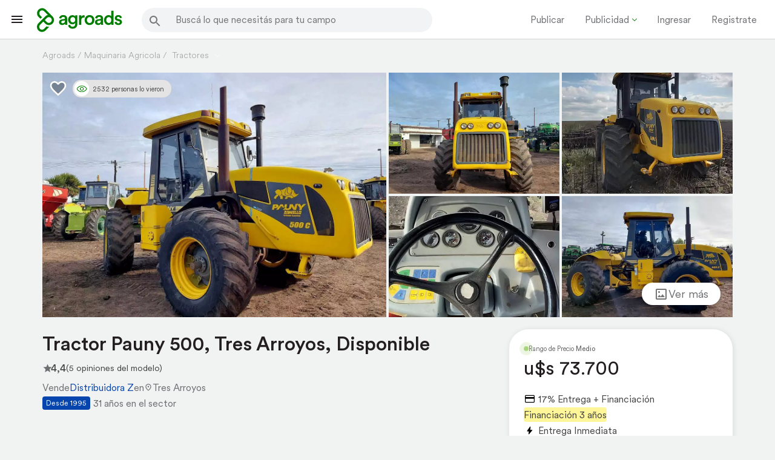

--- FILE ---
content_type: text/html; Charset=utf-8
request_url: https://www.agroads.com.ar/detalle.asp?clasi=919347
body_size: 115191
content:

<!DOCTYPE html>
<!--[if lt IE 7]>      <html lang="es" class="no-js lt-ie9 lt-ie8 lt-ie7"> <![endif]-->
<!--[if IE 7]>         <html lang="es" class="no-js lt-ie9 lt-ie8"> <![endif]-->
<!--[if IE 8]>         <html lang="es" class="no-js lt-ie9"> <![endif]-->
<!--[if gt IE 8]><!-->
<html lang="es" class="no-js">
<!--<![endif]-->
<head prefix="og: http://ogp.me/ns# fb: http://ogp.me/ns/fb# product: http://ogp.me/ns/product#">
 <meta charset="utf-8">
 <meta http-equiv="X-UA-Compatible" content="IE=Edge" />
 <title>Tractor Pauny 500, Tres Arroyos, Disponible - Año: 2005 - Agroads</title>
 <meta name="description" content="Tractor en venta. Ubicación: Tres Arroyos (Buenos Aires), Precio u$s 73.700, Estado: Usado, Marca: Pauny, Modelo: EVO › 500 C, Año: 2005.">
 <meta name="viewport" content="width=device-width, initial-scale=1">


 
 <link rel="canonical" href="https://www.agroads.com.ar/detalle.asp?clasi=919347" />
 

 <meta property="fb:app_id" content="180974452436">

 <meta property="og:site_name" content="Agroads">
 <meta name="twitter:site" content="@Agroads">

 <meta property="og:title" content="Tractor Pauny 500, Tres Arroyos, Disponible">
 <meta name="twitter:title" content="Tractor Pauny 500, Tres Arroyos, Disponible">

 <meta property="og:type" content="product">
 <meta name="twitter:card" content="product">

 <meta property="og:url" content="https://www.agroads.com.ar/detalle.asp?clasi=919347">
 <meta name="twitter:domain" content="agroads.com.ar">

<meta property="og:image" content="https://static2.aastatic.com.ar/files/variants/1200/663da783bd5742a5bc2172d34bdc7cd2.jpg">
<meta name="twitter:image" content="https://static2.aastatic.com.ar/files/variants/1200/663da783bd5742a5bc2172d34bdc7cd2.jpg">


 <meta name="robots" content="max-image-preview:large">
 <meta property="og:description" content="Tractor en venta. Ubicación: Tres Arroyos (Buenos Aires), Precio u$s 73.700, Estado: Usado, Marca: Pauny, Modelo: EVO › 500 C, Año: 2005.">
 <meta name="twitter:description" content="Tractor en venta. Ubicación: Tres Arroyos (Buenos Aires), Precio u$s 73.700, Estado: Usado, Marca: Pauny, Modelo: EVO › 500 C, Año: 2005.">

 <meta name="twitter:creator" content="">
 

 <meta name="twitter:data1" content="u$s 73.700">
 <meta name="twitter:label1" content="Precio">
 <meta name="twitter:data2" content="No ofrece financiación">
 <meta name="twitter:label2" content="Financiación">
    <script>
    function log(a,b){var d=new XMLHttpRequest();d.open('POST','/services/logging.asp',true);d.setRequestHeader('Content-Type','application/x-www-form-urlencoded');d.send('file='+encodeURIComponent(a)+'&message='+encodeURIComponent(b));};
function isBotUA(){var ua=(navigator.userAgent||'').toLowerCase();return /(googleother|googlebot|adsbot|mediapartners-google|bingbot|duckduckbot|baiduspider|yandexbot|slurp)/i.test(ua);}
function isCrossOriginScriptError(msg,file,line,col){msg=(msg||'').toLowerCase();if(msg.indexOf('script error')>-1&&(!file||file==='')&&(!line||line===0))return true;try{if(file){var u=new URL(file,location.href);if(u.host&&u.host!==location.host)return true;}}catch(_){}return false;}
function isFromGTM(msg,file,err){var s=(err&&err.stack)||'',f=file||'';msg=msg||'';function hit(t){return !!t&&(t.indexOf('googletagmanager.com')>-1||t.indexOf('/gtm.js')>-1||t.indexOf('?id=GTM-')>-1||t.indexOf('GTM-')>-1);}return hit(f)||hit(s)||hit(msg);}
function isEmptyError(msg,file,line,col){function empty(x){return !x||(''+x).trim()==='';}return empty(msg)&&empty(file)&&(!line||line===0)&&(!col||col===0);}
window.onerror=function(msg,file,line,col,err){if(isBotUA()||isCrossOriginScriptError(msg,file,line,col)||isFromGTM(msg,file,err)||isEmptyError(msg,file,line,col)){return true;}log('detalle_desktop',' File: '+file+' - Msj: '+msg+' - Poss: ('+col+', '+line+') - Error: '+(err&&err.stack?err.stack:err));};
window.addEventListener('error',function(ev){var msg=ev.message||'',file=ev.filename||'',line=ev.lineno||0,col=ev.colno||0,err=ev.error;if(isBotUA()||isCrossOriginScriptError(msg,file,line,col)||isFromGTM(msg,file,err)||isEmptyError(msg,file,line,col)){ev.preventDefault();return;}log('detalle_desktop',' File: '+file+' - Msj: '+msg+' - Poss: ('+col+', '+line+') - Error: '+(err&&err.stack?err.stack:err));},true);
window.addEventListener('unhandledrejection',function(ev){if(isBotUA())return;var r=ev.reason;var m=(r&&r.stack)?String(r.stack):String(r);if(isFromGTM(m,'',null)||isEmptyError(m,'',0,0)){ev.preventDefault();return;}log('detalle_desktop',' PromiseRejection: '+m);});
    </script>

 
<link rel="icon" href="https://www.agroads.com.ar/favicon.ico?v=5" />


<link rel="preconnect" href="https//ajax.googleapis.com">
<link rel="preconnect" href="https://static.aastatic.com.ar" />
<link rel="preconnect" href="https://www.google-analytics.com" />
<link rel="preconnect" href="https://www.google.com.ar" />
<link rel="preconnect" href="https://www.google.com" />
<link rel="preconnect" href="https://www.googletagmanager.com" />
<link rel="preconnect" href="https://www.googletagservices.com" />
<link rel="preconnect" href="https://themes.googleusercontent.com" />
<link rel="preconnect" href="https://www.googleadservices.com" />
<link rel="preconnect" href="https://stats.g.doubleclick.net" />
<link rel="preconnect" href="https://googleads.g.doubleclick.net" />
<link rel="preconnect" href="https://tpc.googlesyndication.com" />
<link rel="preconnect" href="https://pagead2.googlesyndication.com" />
<link rel="preconnect" href="https://securepubads.g.doubleclick.net" />


<link rel="dns-prefetch" href="https://securepubads.g.doubleclick.net" />
<link rel="dns-prefetch" href="https://static.aastatic.com.ar" />
<link rel="dns-prefetch" href="https://www.google-analytics.com" />
<link rel="dns-prefetch" href="https://www.google.com.ar" />
<link rel="dns-prefetch" href="https://www.google.com" />
<link rel="dns-prefetch" href="https://www.googletagmanager.com" />
<link rel="dns-prefetch" href="https://www.googletagservices.com" />
<link rel="dns-prefetch" href="https://www.googleadservices.com" />
<link rel="dns-prefetch" href="https://stats.g.doubleclick.net" />
<link rel="dns-prefetch" href="https://googleads.g.doubleclick.net" />
<link rel="dns-prefetch" href="https://pagead2.googlesyndication.com" />


  <script type="text/javascript">
   var loadAnalytics = !(window.innerWidth == 384 && (window.innerHeight == 800 || window.innerHeight == 640));

   
       
   var gtm_u_id = "0";

   if (gtm_u_id == "0") {
     gtm_u_id = undefined
   }
   
   var gtm_identified_id = '';
   if (gtm_identified_id == "")
       gtm_identified_id = undefined
 
   dataLayer = [{
       'userId': gtm_u_id       
   }]

  </script>
  <!-- Google Tag Manager -->
  <script>

   if (loadAnalytics) {
	(function(w,d,s,l,i){w[l]=w[l]||[];w[l].push({'gtm.start':
	new Date().getTime(),event:'gtm.js'});var f=d.getElementsByTagName(s)[0],
	j=d.createElement(s),dl=l!='dataLayer'?'&l='+l:'';j.async=true;j.src=
	'https://www.googletagmanager.com/gtm.js?id='+i+dl;f.parentNode.insertBefore(j,f);
	})(window,document,'script','dataLayer','GTM-TC6HNBC');
   }

  </script>
  <!-- End Google Tag Manager -->
<link href="https://static.aastatic.com.ar/css/base.css-2017-11-10-15-07-13.css" rel="stylesheet">

 <style type="text/css">
    body.restyling {
        background-color: rgb(241, 242, 242) !important;
    }
  body{background-color:#f1f2f2}.listados{font-family:LLCircular;padding-top:64px}.listado.mobile.lista{display:grid;gap:8px;grid-template-columns:repeat(auto-fill,minmax(160px,1fr));grid-template-rows:auto;padding:16px}#slider_patrocinados .listado.desktop.galeria{display:block}.listado.desktop.galeria{display:grid;gap:16px;grid-template-columns:repeat(auto-fill,225px)}li.price-module-wrapper:empty{display:none}li.container-price-table{grid-column:1/-1;grid-row:6}li#popular{grid-column:1/-1;grid-row:4}li#campos:empty,li#popular:empty,li#sponsored:empty{display:none}li#campos{grid-column:1/-1;grid-row:4}li#sponsored{grid-column:1/-1;grid-row:2;margin-bottom:12px;margin-top:16px}li#sponsored .slider-edge-wrapper{margin-left:-16px;padding-left:16px;width:100vw}li#sponsored ul{display:flex;gap:16px;margin-top:8px;overflow:auto}li#sponsored li.anuncio{margin-bottom:4px;min-width:300px}li#sponsored li.anuncio .item-popular img{width:100%}li#sponsored li.anuncio .item-img-wrapper .label-new{display:block}li#sponsored li.anuncio .cta{background-color:#ffd500;border-radius:16px;color:#231f20;display:inline-block;font-size:.75rem;font-weight:400;margin:0 12px 12px;padding:5px 15px;text-transform:none;white-space:nowrap}li.dfp{align-self:center;grid-column:span 2;margin-block:16px;margin-inline:initial!important}li.dfp:has(div:empty){display:none}li.dfp:has(#admoblisttop){grid-row:5}li.item-lanzamiento-wide.dfp{grid-column:1/-1}div#admoblisttop{display:flex;justify-content:center}li.lanzamiento-movil{grid-column:1/-1;grid-row:span 2}.listado li.t.t-3{font-size:20px;font-weight:300;grid-column:1/-1;padding:0}div#admoblisttop:empty{display:none}.listado{list-style:none;margin:0;padding:0}.listado_wrapper{display:flex;width:100%}.listado_wrapper .anuncios,.listado_wrapper .filters{display:table-cell;vertical-align:top}.listado_wrapper .anuncios{order:2}.listado_wrapper .filters{display:inline-block;margin:0 5.5px;width:225px}.listado_wrapper .anuncios{width:100%}.filters{margin:0 5.5px}.grid .with_margin,.with_padding{margin-left:auto;margin-right:auto}.grid .with_margin{width:calc(100vw - 38px)}.listado li.t{border:0;border-bottom:0;color:#444;display:inline-block;font-size:14px;font-weight:500;line-height:20px;margin-top:15px;max-height:20px;padding:0 17.5px;text-align:left;width:100%}.listados .galeria .t:first-child{padding-top:0}.listado_wrapper .filters{float:left;width:215px}@media(min-width:480px){.grid .with_margin{width:475px}.grid .with_padding{padding-left:calc(50% - 237.5px);padding-right:calc(50% - 237.5px);width:100%}.listado li.t{display:inline-block;font-size:28px;font-weight:300;max-height:none;padding:40px 0 25px;width:100%}}@media(min-width:742px){.grid .with_margin{width:710px}.grid .with_padding{padding-left:calc(50% - 355px);padding-right:calc(50% - 355px);width:100%}li.container-price-table{grid-column:1/3;grid-row:3}.breadcrumb,.vista-orden{background:#f1f2f2!important}}@media(min-width:960px){.grid .with_margin{width:944px}.grid .with_padding{padding-left:calc(50% - 472px);padding-right:calc(50% - 472px);width:100%}}@media(min-width:1024px){.listado_wrapper .filters{width:210px}.grid .with_margin{width:960px}.grid .with_padding{padding-left:calc(50% - 480px);padding-right:calc(50% - 480px);width:100%}.listado_wrapper .anuncios{float:right;width:720px}.listado_wrapper .anuncios .listado{overflow:hidden}}@media(min-width:1280px){.grid .with_margin{width:1184px}.grid .with_padding{padding-left:calc(50% - 592px);padding-right:calc(50% - 592px);width:100%}.listado_wrapper .anuncios{width:956px}}.without_anuncios{background:#fcf8e3;font-size:42px;font-weight:300;margin:40px 0;padding:30px 60px 50px;text-align:center}.anuncio{background-color:#fff;border-radius:16px;font-family:LLCircular;height:auto;margin:0 auto;max-width:225px;overflow:hidden;transition:all .3s cubic-bezier(.25,.8,.25,1);width:100%}.anuncio:hover{box-shadow:0 3px 5px rgba(0,0,0,.05),0 3px 5px rgba(0,0,0,.075)}.anuncio a:hover .favorito{opacity:1}.anuncio .item-img-wrapper{overflow:hidden;position:relative}.anuncio .item-img-wrapper .anuncio_img:not([src]),.anuncio .item-img-wrapper .anuncio_img[src=""]{opacity:0}.anuncio .item-img-wrapper .anuncio_img{display:block;height:180px;max-width:225px;object-fit:cover;width:100%}.anuncio .item-img-wrapper .anuncio_preimage{height:180px;left:0;opacity:1;position:absolute;top:0;transition:opacity .4s linear;width:100%}.anuncio .item-img-wrapper .anuncio_preimage.hide{opacity:0}.anuncio .item-img-wrapper .anuncio_price{color:#231f20;font-size:25px}.anuncio .item-img-wrapper .anuncio_oldprice{text-decoration:line-through}.anuncio .item-img-wrapper .label-wrapper{align-items:flex-start;display:flex;flex-direction:column;gap:6px;left:12px;position:absolute;top:12px}.anuncio .item-img-wrapper .label-anuncio,.anuncio .item-img-wrapper .label-details,.anuncio .item-img-wrapper .label-new{background-color:#fff;border-radius:4px;box-shadow:2px 2px 6px rgba(0,0,0,.3);color:#6d6e71;font-size:14px;font-weight:400;line-height:normal;padding-inline:4px;width:max-content}.anuncio .item-img-wrapper .label-new{display:none}.anuncio .item-img-wrapper .favorito{align-items:center;border-radius:50%;display:flex;height:40px;justify-content:center;opacity:0;position:absolute;right:8px;top:4px!important;transition:opacity .2s ease-in;transition:all .5s cubic-bezier(.25,.8,.25,1);width:40px}.anuncio .item-img-wrapper .favorito.active{opacity:1}.anuncio .item-img-wrapper .favorito.active .fav-line-path{fill:#fff!important}.anuncio .item-img-wrapper .favorito.active .fav-bg-path{fill:#007d00!important}.anuncio .item-img-wrapper .favorito svg{height:32px;position:absolute;transform:translate(-50%,-50%);width:32px}.anuncio .item-img-wrapper .favorito .fav-bg-path{fill:rgba(0,0,0,.3)}.anuncio .item-img-wrapper .favorito .fav-line-path{fill:#fff}.anuncio .item-img-wrapper .favorito .fav-bg-path.filled{fill:#007d00}.anuncio .item-img-wrapper .anuncio_user_profile{border-radius:8px;bottom:12px;box-shadow:0 3px 5px rgba(0,0,0,.05),0 3px 5px rgba(0,0,0,.075);height:46px;left:12px;overflow:hidden;position:absolute;width:46px}.anuncio .item-img-wrapper .anuncio_user_profile img{height:100%;width:100%}.anuncio .item-img-wrapper .media-icon-main-wrapper{align-items:center;background-color:#fff;border:1px solid #6d6e71;border-radius:50%;bottom:12px;display:flex;flex-direction:column;height:24px;position:absolute;right:12px;width:24px}.anuncio .item-img-wrapper .media-icon-main-wrapper .media-icon-wrapper,.anuncio .item-img-wrapper .media-icon-main-wrapper svg{fill:#6d6e71;height:100%;width:100%}.anuncio .content-wrapper{color:#6d6e71;display:flex;flex-direction:column;font-size:14px;padding-block:12px;padding-inline:12px}.anuncio .content-wrapper .anuncio_details{color:#6d6e71;font-size:14px;font-weight:600}.anuncio .content-wrapper .anuncio-distancia{align-items:center;display:flex;font-weight:300;gap:4px}.anuncio .content-wrapper .anuncio-distancia svg{fill:#6d6e71;flex-shrink:0;width:14px}.anuncio .content-wrapper .anuncio-distancia span{overflow:hidden;text-overflow:ellipsis;white-space:nowrap}.anuncio .content-wrapper .anuncio_title{color:#231f20;display:-webkit-box;font-size:17px;font-weight:500;line-clamp:2;line-height:22px;overflow:hidden;text-overflow:ellipsis;-webkit-box-orient:vertical!important;-webkit-line-clamp:2;margin-bottom:4px;white-space:pre-wrap}.anuncio .content-wrapper .anuncio_username{align-items:center;color:#6d6e71;display:flex;font-size:14px;font-weight:300;line-height:normal;overflow:hidden;text-overflow:ellipsis;white-space:nowrap}.anuncio .content-wrapper .anuncio_username .tipo_empresa{display:flex;flex-shrink:0;margin-right:4px}.anuncio .content-wrapper .anuncio_username .tipo_empresa svg{fill:#0e6bfa}.anuncio .content-wrapper .anuncio_username svg{fill:#007d00;width:16px}.anuncio .content-wrapper .anuncio_username span{overflow:hidden;text-overflow:ellipsis}.anuncio .content-wrapper .precio_wrapper{align-items:baseline;column-gap:6px;display:flex;flex-wrap:wrap;margin-block:2px}.anuncio .content-wrapper .precio_wrapper .is_on{font-weight:500}.anuncio .content-wrapper .precio_wrapper .is_off{font-weight:400}.anuncio .content-wrapper .precio_wrapper .anuncio_price{color:#231f20;font-size:20px;font-weight:500}.anuncio .content-wrapper .precio_wrapper .price_discount{color:#00a028;font-size:16px;font-weight:300;line-height:16px}.anuncio .content-wrapper .condiciones_comerciales{display:flex;flex-direction:column}.anuncio .content-wrapper .condiciones_comerciales .sdp_main_condition{align-items:center;border-radius:8px;color:#6d6e71;display:flex;font-weight:300;gap:4px;max-width:100%;padding-left:2px;padding-right:4px;width:fit-content}.anuncio .content-wrapper .condiciones_comerciales .sdp_main_condition-text{overflow:hidden;text-overflow:ellipsis;white-space:nowrap}.anuncio .content-wrapper .condiciones_comerciales .sdp_main_condition svg{fill:#6d6e71;flex-shrink:0;width:18px}.anuncio .content-wrapper .condiciones_comerciales .sdp_main_condition.has-bg{border-radius:4px;margin-top:4px}.anuncio .content-wrapper .condiciones_comerciales .sdp_main_condition.has-bg svg{fill:#231f20}.anuncio .content-wrapper .condiciones_comerciales .sdp_main_condition.has-bg.has-bg--group-default{background-color:var(--brand-yellow,#fff699)}.anuncio .content-wrapper .condiciones_comerciales .sdp_main_condition.has-bg.has-bg--group-swap{background-color:var(--brand-green,#e1ffd2);color:#231f20}.anuncio .content-wrapper .condiciones_comerciales .sdp_main_condition.has-bg.has-bg--group-logistics{background-color:#d1d3d4;color:#231f20}.anuncio .content-wrapper .anuncio_time{color:#757575;display:block;font-size:11px;font-weight:300;margin-top:2px}.item.anuncio a,.item.anuncio a:focus,.item.anuncio a:hover{text-decoration:none!important}.is-event .anuncio_discount{background:#fbe354;color:#424242;font-weight:500}.agrosale-icon{display:flex;left:10px;position:absolute;top:150px}.agrosale-icon span{animation:shine 2s linear infinite;background:#007d00;color:#fff;font-size:12px;font-weight:600;-webkit-mask-image:linear-gradient(-75deg,rgba(0,0,0,.6) 30%,#000 50%,rgba(0,0,0,.6) 70%);-webkit-mask-size:200%;padding:2px 5px;position:absolute}span.effect-favorito{color:#007d00;font-weight:700;position:absolute;transition:all 1.5s cubic-bezier(.82,-.13,.32,1.1)}.listado.desktop li.item:hover .event-offer{transform:translateY(25px)}.event-offer{background:#fbe354;border-radius:100%;color:#123067;font-size:18px;font-weight:700;height:50px;line-height:50px;position:absolute;right:-15px;text-align:center;top:20px;transition:all .3s ease-out;width:50px;z-index:1!important}.anuncio-reviews{display:flex;line-height:16px;-webkit-box-align:center;-ms-flex-align:center;align-items:center;color:#848484;-ms-flex-wrap:wrap;flex-wrap:wrap}.anuncio-reviews .stars{margin-left:-3px;margin-top:1px}.anuncio-reviews .score-reviews{font-size:12px;font-weight:500;margin-left:3px}.anuncio-reviews .count-reviews{font-size:12px;font-weight:300;margin-left:4px}.productos-destacados .anuncio_user_profile{left:auto!important;right:0;top:98px}.mobile .agrosale-icon{display:flex;left:6px;position:absolute;top:85px}.mobile .agrosale-icon span{animation:shine 2s linear infinite;background:#007d00;color:#fff;font-size:10px;font-weight:600;-webkit-mask-image:linear-gradient(-75deg,rgba(0,0,0,.6) 30%,#000 50%,rgba(0,0,0,.6) 70%);-webkit-mask-size:200%;padding:2px 4px;position:absolute}@keyframes shine{0%{-webkit-mask-position:150%}to{-webkit-mask-position:-50%}}.mobile .extra-content-wrapper{display:flex;margin-top:-5px}.is-event .anuncio_discount{line-height:18.5px;margin-left:5px;padding:0 3px}li.item .video{background:rgba(0,0,0,.6);border-radius:2px;color:#f5f5f5;font-size:12px;left:9px;padding:2px 5px;position:absolute;top:9px}.view_in_list_filters_users{width:100%}.view_in_list_filters_users li{display:inline-block;margin-right:10px;width:60px}.view_in_list_filters_users li.item-wide{border-radius:0 5px 5px 0;box-shadow:1px 1px 3px 0 hsla(0,0%,79%,.7);height:62px;margin:0 11px 20px 0;width:auto}.view_in_list_filters_users li.item-wide .img-wrapper{display:inline-block;width:62px}.view_in_list_filters_users li.item-wide img.brand_item{border:0;box-shadow:none;margin:0}.view_in_list_filters_users li.item-wide .user-data{display:table-cell;vertical-align:middle}.view_in_list_filters_users li.item-wide .username{color:#424242;font-size:13px;font-weight:500;line-height:16px;margin:0 10px;overflow:hidden;text-overflow:ellipsis;white-space:nowrap;width:150px}.view_in_list_filters_users li.item-wide .user-label{color:#757575;font-size:13px;font-weight:300;margin:0 10px}.view_in_list_filters_users li.item-wide a{display:table}.view_in_list_filters_users li img{height:auto;width:100%}.anuncio_exchange{align-items:center;display:flex;font-size:.7rem;margin:.3rem 0 0 -.25rem;overflow:hidden;-o-text-overflow:ellipsis;text-overflow:ellipsis;white-space:nowrap}.div_exchange{color:#4f4f4f;line-height:1.0625rem}.text_exchange{font-weight:600;letter-spacing:.025rem;text-transform:uppercase}.text_saving{color:#b28326;font-size:.68rem}@media screen and (max-width:992px){.anuncio .item-img-wrapper .favorito{opacity:1}}.sldr-wrapper::-webkit-scrollbar{display:none}.sldr-wrapper{height:auto;overflow-x:auto;overflow-y:hidden}.sldr-wrapper *{user-select:none;user-drag:none;-moz-user-select:none;-webkit-user-drag:none}.sldr-wrapper ol,.sldr-wrapper ul{display:inline-block;font-size:0;white-space:nowrap;width:auto;will-change:transform}.sldr-item,.sldr-wrapper li{display:inline-block;vertical-align:top}.sldr-next,.sldr-prev{background-color:#fff;border:none;-webkit-border-radius:50%;border-radius:50%;-webkit-box-shadow:0 6px 10px 0 rgba(0,0,0,.14),0 1px 18px 0 rgba(0,0,0,.12),0 3px 5px -1px rgba(0,0,0,.2);box-shadow:0 6px 10px 0 rgba(0,0,0,.14),0 1px 18px 0 rgba(0,0,0,.12),0 3px 5px -1px rgba(0,0,0,.2);-webkit-box-sizing:content-box;box-sizing:content-box;cursor:pointer;display:inline-block;display:none;fill:#424242;height:40px;position:relative;text-align:center;top:-277px;transition:opacity .3s linear;width:40px;z-index:1;-webkit-touch-callout:none;-webkit-user-select:none;-khtml-user-select:none;-moz-user-select:none;-ms-user-select:none;user-select:none}.sldr-prev{float:left;left:-15px}.sldr-next{float:right;right:-15px}.sldr-next svg,.sldr-prev svg{width:25px}.slide-enca{display:inline-block;font-size:25px;letter-spacing:-.5px;line-height:1.2;margin:80px 0 0;position:relative;width:100%}.slide-enca .slide-titulo{float:left;width:65%}.slide-enca .slide-titulo h2{color:#484848!important;font-size:inherit!important;font-weight:500;line-height:inherit;margin:0;padding:0;text-align:left}.slide-enca .slide-ver-mas{background:0 0;color:#484848!important;cursor:pointer;display:inline-block;float:right;font-size:14px;font-weight:500;height:36px;letter-spacing:0;line-height:36px;margin:0;min-width:64px;overflow:hidden;padding:0 16px;position:relative;text-align:center;text-decoration:none;text-transform:uppercase;vertical-align:middle}.slide-rubros .slide-rubros-fondo{background:-moz-linear-gradient(top,transparent 0,rgba(0,0,0,.3) 100%);background:-webkit-linear-gradient(top,transparent,rgba(0,0,0,.3));background:linear-gradient(180deg,transparent 0,rgba(0,0,0,.3));box-shadow:inset 0 0 100px rgba(0,0,0,.7);-webkit-box-shadow:inset 0 0 100px rgba(0,0,0,.7);-moz-box-shadow:inset 0 0 100px rgba(0,0,0,.7);filter:progid:DXImageTransform.Microsoft.gradient(startColorstr="#00ffffff",endColorstr="#99000000",GradientType=0);height:100%;left:0;margin:0;padding:0;position:absolute;top:0;vertical-align:bottom;width:100%}.slide-rubros .slide-rubros-letra{bottom:11px;color:#fff;font-size:14px;letter-spacing:.3px;-webkit-line-clamp:2;line-height:1.2;overflow:hidden;padding:0 10px;position:absolute;text-overflow:ellipsis;width:100%;-webkit-box-orient:vertical;font-weight:300;white-space:pre-wrap}.slide-rubros li{margin-right:11.5px;max-width:225px;width:38vw}.slide-rubros li a{display:block;position:relative}.slide-rubros li a img{height:auto;width:100%}.slide-marcas li{margin-right:11.5px;max-width:120px;width:38vw}.slide-marcas li img{border:1px solid #e0e0e0;border-radius:3px}.slide-anuncios li{display:inline-block;margin:0 11.5px 0 0;max-width:225px;width:40vw}.slide-anuncios li a{text-align:left}.slide-anuncios li img{height:auto;width:100%}.slide-anuncios .sldr-next,.slide-anuncios .sldr-prev{top:-262px}.slide-marcas .sldr-next,.slide-marcas .sldr-prev{top:-82px}.slide-rubros .sldr-next,.slide-rubros .sldr-prev{top:-180px}@media(min-width:360px){.slide-marcas li{width:26vw}}@media(min-width:425px){.slide-marcas li{width:120px}.slide-rubros li{width:39vw}.slide-rubros .slide-rubros-letra{font-size:20px}.slide-anuncios li{width:39vw}}@media(min-width:768px){.slide-anuncios li,.slide-rubros li{width:225px}}@media(max-width:767px){.sldr-next,.sldr-prev{display:none!important}}.blockPriceReference{display:flex;flex-direction:column;margin-bottom:15px;max-height:0;max-width:330px;opacity:0;overflow:hidden;padding:10px 0 5px;transition:all .3s ease;width:100%}.blockPriceReference.active{max-height:165px;opacity:1}#priceWidget{max-height:0;opacity:0}#priceWidget.active{max-height:30px;opacity:1}.blockPriceReference a{cursor:pointer;text-decoration:none}.blockPriceReference .legend{color:#424242;font-size:13px;letter-spacing:.9px;margin-top:5px;text-transform:uppercase}.blockPriceReference .barBg{align-items:center;background:#ffcfcf;background:-moz-linear-gradient(left,#ffcfcf 0,#e6d627 15%,#2cf000 51%,#e6d627 84%,#ffcfcf 100%);background:-webkit-gradient(left top,right top,color-stop(0,#ffcfcf),color-stop(15%,#e6d627),color-stop(51%,#2cf000),color-stop(84%,#e6d627),color-stop(100%,#ffcfcf));background:-webkit-linear-gradient(left,#ffcfcf,#e6d627 15%,#2cf000 51%,#e6d627 84%,#ffcfcf);background:-o-linear-gradient(left,#ffcfcf 0,#e6d627 15%,#2cf000 51%,#e6d627 84%,#ffcfcf 100%);background:-ms-linear-gradient(left,#ffcfcf 0,#e6d627 15%,#2cf000 51%,#e6d627 84%,#ffcfcf 100%);background:linear-gradient(90deg,#ffcfcf 0,#e6d627 15%,#2cf000 51%,#e6d627 84%,#ffcfcf);display:flex;filter:progid:DXImageTransform.Microsoft.gradient(startColorstr="#ffcfcf",endColorstr="#ffcfcf",GradientType=1);filter:grayscale(.4);height:3px;margin:8px 0;opacity:.7;overflow:visible;width:180px}.blockPriceReference .marker{background:#424242;height:20px;transition:all 1.5s cubic-bezier(.65,.05,.34,1.27);transition-delay:.5s;width:2px}.blockPriceReference .text{background:#0549a4;border-radius:3px;color:#9e9e9e;color:#fff;font-size:13px;padding:10px}.blockPriceReference .triangleWrapper{display:flex;justify-content:center;width:168px}.blockPriceReference .triangle{border:8px solid transparent;border-bottom-color:#0549a4;height:8px;left:80px;margin-bottom:-1px;width:8px}.blockPriceReference .preciosBtn{border:1px solid #fff;border-radius:4px;display:inline-block;font-size:11px;font-weight:500;letter-spacing:.9px;margin-top:8px;overflow:hidden;width:141px}.blockPriceReference .btnLabel{background:-webkit-gradient(linear,left top,right top,color-stop(0,#bdbdbd),color-stop(.4,#fff),color-stop(.5,#bdbdbd),color-stop(.6,#bdbdbd),color-stop(1,#bdbdbd));-webkit-background-clip:text;width:180%;-webkit-text-fill-color:transparent;-webkit-animation:slidetounlock 5s infinite;font-size:12px;padding:5px 10px}@keyframes slidetounlock{0%{background-position:-140px 0}to{background-position:140px 0}}@-webkit-keyframes slidetounlock{0%{background-position:-140px 0}to{background-position:140px 0}}.distance-user-ad{color:#757575;display:flex;font-size:.8rem;margin:5px 0}.distance-user-ad>span:first-of-type{line-height:19px;margin-left:20px}.pulsate-fwd{-webkit-animation:pulsate-fwd 1.5s ease-in-out infinite both;animation:pulsate-fwd 1.5s ease-in-out infinite both}@-webkit-keyframes pulsate-fwd{0%{-webkit-transform:scale(.8);transform:scale(.8)}50%{-webkit-transform:scale(1.1);transform:scale(1.1)}to{-webkit-transform:scale(.8);transform:scale(.8)}}@keyframes pulsate-fwd{0%{-webkit-transform:scale(.8);transform:scale(.8)}50%{-webkit-transform:scale(1.1);transform:scale(1.1)}to{-webkit-transform:scale(.8);transform:scale(.8)}}.ping{-webkit-animation:ping 1.5s ease-in-out infinite both;animation:ping 1.5s ease-in-out infinite both}@-webkit-keyframes ping{0%{opacity:0;-webkit-transform:scale(.8);transform:scale(.8)}50%{opacity:.9;-webkit-transform:scale(1.1);transform:scale(1.1)}to{opacity:0;-webkit-transform:scale(1.3);transform:scale(1.3)}}.container-location{position:relative}#svg1-location,#svg2-location{position:absolute}#svg1-location{z-index:1}.stars-wrapper{display:flex;font-size:25px;margin-bottom:15px;margin-top:8px}.stars-wrapper span.rating-review{color:#007d00;font-weight:600;padding-right:.625rem}.main-wrapper-rating{margin-top:.125rem}.wrapper-rating{margin-left:-.125rem}.review-name{display:flex;flex-direction:column;font-size:18px;font-weight:600;margin-top:2px;padding-right:14px}.user-review{width:60%}.user-review-modal{border-bottom:1px solid #e0e0e0;padding:20px 30px}.review-ubication{color:#545454;display:flex;font-size:12px}.review-comment{display:flex;flex-direction:column;margin:13px 0}#review-year{color:#6d6d6d;font-size:12px;margin-top:-1px}.review-best{display:flex;flex-direction:column;margin:13px 0}.review-best div{color:#5a5a5a;font-weight:600}.review-worst{display:flex;flex-direction:column;margin:13px 0 25px}.user-review-modal .review-worst{margin:13px 0}.review-worst div{color:#5a5a5a;font-weight:600}#reviews-modelo{padding:26px 0 52px}#review-leave-a-message-modal{color:#007d00;margin-top:-10px}#review-leave-a-message a,#review-leave-a-message-modal a{font-size:18px;text-decoration:none}#review-leave-a-message a{color:#007d00}.btn-reviews.success{border-color:dimgray;border-radius:4px;box-shadow:none;margin:10px 0 30px;text-transform:none}#modal_reviews{max-width:600px!important;min-width:600px!important}.wrapper-reviews-desktop>div:first-child{margin-left:-2px}.first-slides{border:1px solid #bbb;border-radius:10px;display:inline-block;height:375px;margin-right:3%;padding:16px;position:relative;vertical-align:top;width:27%}@media(max-width:778px){.first-slides{height:400px}}.detalle .titulo-granos{color:#424242;font-size:18px;margin:45px 0 6px;text-align:center}.datos-basicos .datos{color:#757575}.datos-basicos .datos a{color:#757575;cursor:pointer}.detalle .datos-basicos .datos .precio .valor{color:#757575;font-weight:500;line-height:50px;padding:0}.detalle .datos .t.t-3{color:#757575;font-size:1.625rem;font-weight:500;margin:0}.detalle .datos-basicos .datos .precio .etiq-descuento-new{background:hsla(0,0%,46%,.9);border-radius:50px;color:#fff;font-size:.8rem;font-weight:500;margin:0;padding:5px 7px}.pago-contado{color:#757575;font-size:12px;font-weight:400;letter-spacing:.9px;margin-left:.4rem;text-transform:uppercase}.detalle .datos-basicos .datos .precio .anterior{color:#757575;font-size:1.125rem;font-weight:300;margin:0;position:relative;text-decoration:line-through}.datos-vendedor-desktop{font-size:.8rem}.tit-vendedor a{color:#757575}.datos a:hover{text-decoration:underline;-webkit-text-decoration-color:hsla(0,0%,46%,.43);text-decoration-color:hsla(0,0%,46%,.43)}.nom-vendedor{color:#007d00}.span-avg-reviews{font-size:1.1rem;font-weight:500;margin-left:-.35rem}.span-count-reviews{font-size:.9rem}.reviews-modelo{padding:.1875rem 0}.t-3{color:#757575;font-weight:500;padding:5px 0!important}.li-canje-granos{display:-webkit-box;display:-ms-flexbox;display:flex;-webkit-box-align:center;-ms-flex-align:center;align-items:center;color:#757575;line-height:1.25rem;padding:7px 0}.li-p-ahorra{color:#e3a72f;font-size:.8rem;letter-spacing:.02rem}.calc-canje-granos-a{border:2px solid #007d00;border-radius:5px;color:#007d00;font-size:.7rem;font-weight:600;line-height:.85rem;margin-left:1rem;padding:.25rem;text-transform:uppercase}.li-condiciones-0{-webkit-box-align:center;-ms-flex-align:center;align-items:center}.li-condiciones-0,.li-condiciones-1,.li-condiciones-2,.li-condiciones-3{display:-webkit-box;display:-ms-flexbox;display:flex;font-size:.95rem;line-height:1.25rem;padding:.625rem 0}.li-condiciones-2,.li-condiciones-3{-webkit-box-align:center;-ms-flex-align:center;align-items:center}.preguntar-wrapper-desktop{display:flex}.btn__wpp{margin-left:15px;padding:8px 18px}#enviar-wpp svg{display:block;fill:#007d00}.anchor__wpp{align-items:center;display:flex}body.restyling{font-family:LLCircular,Helvetica Neue,Helvetica,Arial,sans-serif}body.restyling li.item.anuncio>*{font-family:LLCircular,Helvetica Neue,Helvetica,Arial,sans-serif!important}body.restyling .detalle-favorito{left:10px;top:10px}body.restyling .new-gallery{display:grid;gap:4px;grid-template-columns:repeat(4,minmax(0,1fr));grid-template-rows:200px 200px;position:relative}body.restyling .new-gallery img{cursor:pointer;height:100%;object-fit:cover;width:100%}body.restyling .new-gallery img:first-child{grid-column:span 2;grid-row:span 2}body.restyling .new-gallery.has-2{grid-template-columns:repeat(2,minmax(0,1fr))}body.restyling .new-gallery.has-2 img:first-child{grid-column:1;grid-row:1/span 2}body.restyling .new-gallery.has-2 img:nth-child(2){grid-column:2;grid-row:1/span 2}body.restyling .new-gallery.has-3 img:first-child{grid-column:span 2;grid-row:span 2}body.restyling .new-gallery.has-3 img:nth-child(2){grid-column:3;grid-row:span 2}body.restyling .new-gallery.has-3 img:nth-child(3){grid-column:4;grid-row:span 2}body.restyling .new-gallery.has-4{grid-template-columns:repeat(5,minmax(0,1fr))}body.restyling .new-gallery.has-4 img:first-child{grid-column:span 2;grid-row:span 2}body.restyling .new-gallery.has-4 img:nth-child(2){grid-column:3/span 2;grid-row:span 2}body.restyling .datos-vendedor-desktop{align-items:center;color:#6d6e71;display:flex;flex-wrap:wrap;font-size:16px;font-weight:300;font-weight:400;gap:4px;margin-top:2px;padding:0}body.restyling .datos-vendedor-desktop svg{fill:#6d6e71;width:14px}body.restyling .datos-vendedor-desktop .nom-vendedor,body.restyling .datos-vendedor-desktop .nom-vendedor a{color:#0645ad;flex-shrink:0}body.restyling .all-images{align-items:center;bottom:20px;display:flex;justify-content:center;position:absolute;right:20px;z-index:1}body.restyling .all-images_btn{background-color:#fff;border:none;border-radius:30px;box-shadow:0 0 10px rgba(0,0,0,.3);color:#6d6e71;cursor:pointer;font-size:18px;font-weight:400;padding:5px 20px}body.restyling .all-images span,body.restyling .all-images_btn{align-items:center;display:flex;gap:4px}body.restyling .extra__labels{align-items:center;display:flex;gap:8px;height:32px;left:50px;position:absolute;top:10px}body.restyling .extra__labels .tag{background-color:#fff;border-radius:4px;box-shadow:2px 2px 6px rgba(0,0,0,.3);color:#6d6e71;font-size:14px;font-weight:400;line-height:normal;padding-inline:4px;text-transform:capitalize;width:max-content}body.restyling #reviews-from-model{cursor:pointer;display:inline-flex;text-decoration:none;transition:all .3s cubic-bezier(.075,.82,.165,1)}body.restyling #reviews-from-model:hover{color:#007d00}body.restyling #reviews-from-model:hover svg{fill:#007d00}body.restyling #reviews-from-model .reviews-modelo{align-items:center;display:flex;gap:4px}body.restyling #reviews-from-model .reviews-modelo svg{fill:#6d6e71;margin-bottom:-3px}body.restyling .datos{float:none!important;margin-top:20px!important}body.restyling .datos .t.t-3{color:#231f20;font-size:32px;font-weight:600;line-height:1.2;padding:0}body.restyling .t.t-1{font-size:23px}body.restyling .precio{padding-bottom:0!important}body.restyling .precio .discount{color:#007d00;font-size:14px;font-weight:400;line-height:18px}body.restyling .precio .line-1{align-items:center;display:flex;flex-direction:row;gap:20px}body.restyling .precio .line-1 .valor{color:#231f20!important;font-size:32px;font-weight:500}body.restyling .precio.no-precio .valor{display:flex;flex-wrap:wrap;font-size:24px;gap:10px}body.restyling .precio.no-precio .valor button{border-color:#007d00;color:#007d00}body.restyling .precio.no-precio span{color:#231f20!important;flex-shrink:0;font-size:32px;font-weight:500}body.restyling .generales{display:flex;flex-direction:column}body.restyling .generales>li:first-child{margin-top:15px}body.restyling .generales>li{padding:0}body.restyling .generales ul li{align-items:center;border-radius:4px;display:flex;margin-bottom:2px;order:1;padding-inline:4px;width:max-content}body.restyling .generales ul li:has(ul li.is-highlighted){order:0}body.restyling .generales ul li.is-highlighted.has-bg.has-bg--group-default{background-color:var(--brand-yellow,#fff699)}body.restyling .generales ul li.is-highlighted.has-bg.has-bg--group-swap{background-color:var(--brand-green,#e1ffd2);color:#231f20}body.restyling .generales ul li.is-highlighted.has-bg.has-bg--group-logistics{background-color:#d1d3d4;color:#231f20}body.restyling .generales ul svg{height:20px;margin-right:4px;width:20px}body.restyling .generales ul:has(li.is-highlighted) li:not(.is-highlighted) svg{display:none;fill:transparent}body.restyling .generales ul li:not(:first-child) svg{display:none;fill:transparent}body.restyling .btn-new{align-items:center;border:0;border-radius:50px;box-shadow:none;cursor:pointer;display:flex;font-size:20px;font-weight:500;gap:8px;justify-content:center;line-height:normal;padding-block:15px!important;padding-inline:30px;text-transform:capitalize}body.restyling .preguntar_btn--size-sm{padding-block:5px!important;padding-inline:20px!important}body.restyling .preguntar_btn--size-xl{padding-inline:60px!important}body.restyling .preguntar_btn--accent-yellow{background-color:#ffd500;color:#231f20}body.restyling .preguntar_btn--default{background-color:#fff;color:#6d6e71}body.restyling .preguntar_btn--outlined{background-color:transparent;border:1px solid #231f20;border-radius:8px;color:#231f20;font-size:16px!important}body.restyling .preguntar-new{align-items:center;background:transparent;border:0;bottom:20px;box-shadow:none;display:inline-flex;justify-content:center;margin:30px 0 0;padding:2px;width:100%}body.restyling .preguntar-new .contact-buttons-container{background:#fff;border-radius:50px;box-shadow:2px 2px 10px rgba(0,0,0,.3);display:flex;gap:8px;justify-content:center;padding:10px}body.restyling .preguntar-new .contact-buttons-container #llamar{align-items:center;border:1px solid;border-radius:50px;box-shadow:none;display:flex}body.restyling .preguntar-new .contact-buttons-container .btn-wpp{align-items:center;background-color:#29bd39;border:0;border-radius:50%;display:flex;height:60px;justify-content:center;width:60px}body.restyling .preguntar-new .contact-buttons-container .btn-wpp svg{fill:#fff!important;height:32px;margin:0!important;width:32px}body.restyling .preguntar-new .contact-buttons-container .li-share{align-items:center;background-color:#f1f2f2;border-radius:50%;display:flex;height:60px;justify-content:center;width:60px}body.restyling .preguntar-new .contact-buttons-container .li-share svg{fill:#231f20;height:32px;width:32px}body.restyling .preguntar-new .contact-buttons-container .li-phone svg{fill:#231f20}body.restyling .wrapper-price-range{animation:none;flex-wrap:nowrap;gap:6px;margin:0}body.restyling .wrapper-price-range .pointer-avg:before,body.restyling .wrapper-price-range .pointer-min:before{height:8px;margin:0;width:8px}body.restyling .wrapper-price-range .wrapper-pointer{min-width:100%}body.restyling .container-price-table{margin-top:40px!important;width:100%}body.restyling .datos.grid{display:grid;gap:32px;grid-template-columns:2fr minmax(300px,1fr)}body.restyling .datos.grid .left-wrapper,body.restyling .datos.grid .right-wrapper{min-width:0}body.restyling .datos.grid .right-wrapper{align-self:flex-start;background-color:#fff;border-radius:32px;box-shadow:1px 1px 10px rgba(0,0,0,.1);padding:24px;position:sticky;top:80px;z-index:3}body.restyling .datos.grid .right-wrapper .pointer-max:before{margin:0}body.restyling .datos.grid #est-visto{display:none!important}body.restyling .mas-anuncios-etiquetas{display:flex;flex-wrap:wrap;gap:12px;margin-bottom:24px}body.restyling .mas-anuncios-etiquetas li{margin:0}body.restyling .mas-anuncios-etiquetas li a{background-color:#fff;border:1px solid #6d6e71;border-radius:50px;color:#231f20;font-weight:500;transition:all .3s cubic-bezier(.39,.575,.565,1)}body.restyling .mas-anuncios-etiquetas li a:hover{background-color:#f1f2f2}body.restyling .listado.desktop.galeria{gap:12px}body.restyling .detalle .informacion{background-color:initial;border:none}body.restyling .media-btn-wrapper{bottom:20px}body.restyling .media-btn-wrapper button{background-color:#fff;border-radius:50px;color:"0, 125, 0";font-size:16px;font-weight:400;text-transform:capitalize}
.anuncio .anuncio_title {
    -webkit-box-orient: vertical;
}
li .event-offer.event-tag {width: auto;height: initial;position: absolute;padding: 5px 15px;border-radius: 3px;font-weight: 500;font-size: 14px;top: 5px;right: 5px;line-height: initial;}

.alert.alert-warning{
    background-color: #FFF9C4;
    padding: 16px;
    border-radius: 2px;
}

html {
  scroll-behavior: smooth;
}


.relacionados-white {
    background-color: #fff;
    margin-top: -19px;
    padding-top: 70px;
}
.container-relacionados {
    margin-top: 0;
}

.sldr-wrapper ul, .sldr-wrapper ol {
    display: inline-block;
}
.aa-slide-title-more-box {
    margin-top: -7px;
}
#anuncios-vendedor .aa-slide-title-box > *, #anuncios-vendedor .slider > * {
        -webkit-touch-callout: none;
        -webkit-user-select: none;
        -khtml-user-select: none;
        -moz-user-select: none;
        -ms-user-select: none;
        user-select: none;
     }
         #anuncios-vendedor section .aa-slide-title-box:first-child {
             margin-top: 0;
         }
     #anuncios-vendedor .aa-slide-title-box {
         margin-top: 48.5px;
             margin-bottom: 15px;
         font-size: 25px;
         letter-spacing: -0.5px;
         line-height: 1.2;
         opacity: 1;
         width: 100%;
         position: relative;
         padding: 0 20px;
     }
     #anuncios-vendedor .aa-slide-title {
         overflow: hidden;
         width: 65%;
         overflow: hidden;
         display: inline-block;
     }
     #anuncios-vendedor .aa-slide-title-more-box {
         position: absolute;
         right: 0px;
         margin-right: 0px;
     }
     #anuncios-vendedor .aa-slide-title-box h2 {
         font-size: inherit !important;
         margin: 0;
         padding: 0;
         line-height: inherit;
         font-weight: inherit;
     }
     #anuncios-vendedor .aa-button {
         background: 0 0;
         border: none;
         border-radius: 2px;
         color: #000;
         position: relative;
         height: 36px;
         margin: 0;
         min-width: 64px;
         padding: 0 16px;
         display: inline-block;
         font-size: 14px;
         font-weight: 500;
         text-transform: uppercase;
         letter-spacing: 0;
         overflow: hidden;
         will-change: box-shadow;
         transition: box-shadow .2s cubic-bezier(.4,0,1,1),background-color .2s cubic-bezier(.4,0,.2,1),color .2s cubic-bezier(.4,0,.2,1);
         outline: none;
         cursor: pointer;
         text-decoration: none;
         text-align: center;
         line-height: 36px;
         vertical-align: middle;
     }
     #anuncios-vendedor .aa-btn-more {
         color: rgba(72,72,72,1) !important;
         font-weight: 500 !important;
         text-decoration: none;
         font-size: 14px;
     }
         #anuncios-vendedor .frame {

             position: relative;
             font-size: 0;
             line-height: 0;
             overflow: hidden;
             white-space: nowrap;
             margin: 0 auto!important;
         }

     #anuncios-vendedor li.js_slide {
             position: relative;
             display: inline-block;
         height: auto;
             vertical-align: top;
             width: 42vw;
             max-width: 225px;
             margin-right: 11.5px;
     }

         #anuncios-vendedor .js_slider {
             width: calc(100vw - 19px);
         }


         #anuncios-vendedor .js_slide a > *, #anuncios-vendedor .js_slide a:first-child {
             display: block;
             text-decoration: none !important;
         }

         #anuncios-vendedor .js_slides {
             overflow: auto;
             overflow-y: hidden;
         }

         #anuncios-vendedor .js_slides::-webkit-scrollbar {
         display: none;
     }

         #anuncios-vendedor .js_slides ul {
         margin:0;
         padding:0;
         font-size: 0px !important;
     }
     @media (max-width: 480px) {
         #anuncios-vendedor .prev, .next { display: none!important }

         #anuncios-vendedor .slider .js_slides {
         overflow: scroll;
         }
         #anuncios-vendedor .aa-slide-title-box {
             margin: 70px 0 14px;
             font-size: 25px;
             padding: 0 10px;
         }
         #anuncios-vendedor .aa-slide-title-box h2 {
             font-size: 24px !important;
         }
         #anuncios-vendedor .aa-button {
             padding: 0 5px;
         }
         #anuncios-vendedor #promo img {
             max-width: 100vw;
         }
     }


     @media (min-width: 524px) {
	 
/*
         .jd li.js_slide {
         width: 29vw;
         }

         .jd .right0-container li.js_slide {
         width: initial !important;
         }
*/
     }

     @media (min-width: 768px) {
         #anuncios-vendedor li.js_slide {
         width:29vw;
         }

         #anuncios-vendedor .slider {
         width: 735px;
         position: relative;
         }

         #anuncios-vendedor .slider .frame {
                 width: 700px;
         margin: 0;
         font-size: 1px !important;
         }

         #anuncios-vendedor .slider .frame .js_slide {
         width: 225px;
         margin-right: 11.5px;
         }

         #anuncios-vendedor .slider .slides {
         display: inline-block;
         }

         #anuncios-vendedor .slider .js_slides {
         overflow:initial;
         font-size: 0;
         }

         #anuncios-vendedor .prev, #anuncios-vendedor .next {
         position: absolute;
         top: 75px;
         display: block;
         cursor: pointer;
         background-color: #fff;
         border: none;
         -webkit-border-radius: 50%;
         border-radius: 50%;
         -webkit-box-sizing: content-box;
         box-sizing: content-box;
         -webkit-box-shadow: 0 6px 10px 0 rgba(0,0,0,0.14), 0 1px 18px 0 rgba(0,0,0,0.12), 0 3px 5px -1px rgba(0,0,0,0.2);
         box-shadow: 0 6px 10px 0 rgba(0,0,0,0.14), 0 1px 18px 0 rgba(0,0,0,0.12), 0 3px 5px -1px rgba(0,0,0,0.2);
         cursor: pointer;
         display: inline-block;
         fill: #424242;
         width:40px;
         height: 40px;
         z-index: 1;
         }

         #anuncios-vendedor .next {
         right: -10px;
         }

         #anuncios-vendedor .prev {
         left: -15px;
         }

         #anuncios-vendedor .next svg, .prev svg {
         width: 25px;
         margin-left: 7px;
         }
             #anuncios-vendedor .aa-slide-title-box {
                 padding: 0 32px;
             }

            #anuncios-vendedor .aa-slide-title-more-box {
                 margin-right: 30px;
             }
           #anuncios-vendedor .aa-button {
                 padding: 0 7px;
             }
     }

     @media (min-width: 920px) {
        #anuncios-vendedor #menu .subwrapper {
         width: 100%;
         }
     }


     @media (min-width: 1020px) {
        #anuncios-vendedor li.js_slide {
         width:29vw;
         }

        #anuncios-vendedor .slider {
         width: 950px;
         position: relative;
         }

        #anuncios-vendedor .slider .frame {
                 width: 935px;
         margin: 0;
         font-size: 1px !important;
         }

        #anuncios-vendedor .slider .frame .js_slide {
         width: 225px;
         margin-right: 11.5px;
         }

        #anuncios-vendedor .slider .slides {
         display: inline-block;
         }

        #anuncios-vendedor .slider .js_slides {
         overflow:initial;
         font-size: 0;
         }

         #anuncios-vendedor .prev, #anuncios-vendedor .next {
         position: absolute;
         top: 75px;
         display: block;
         cursor: pointer;
         background-color: #fff;
         border: none;
         -webkit-border-radius: 50%;
         border-radius: 50%;
         -webkit-box-sizing: content-box;
         box-sizing: content-box;
         -webkit-box-shadow: 0 6px 10px 0 rgba(0,0,0,0.14), 0 1px 18px 0 rgba(0,0,0,0.12), 0 3px 5px -1px rgba(0,0,0,0.2);
         box-shadow: 0 6px 10px 0 rgba(0,0,0,0.14), 0 1px 18px 0 rgba(0,0,0,0.12), 0 3px 5px -1px rgba(0,0,0,0.2);
         cursor: pointer;
         display: inline-block;
         fill: #424242;
         width:40px;
         height: 40px;
         z-index: 1;
         }

         #anuncios-vendedor .next {
         right: -10px;
         }

         #anuncios-vendedor .prev {
         left: -15px;
         }

         #anuncios-vendedor .next svg, #anuncios-vendedor .prev svg {
         width: 25px;
         margin-left: 7px;
         }
             #anuncios-vendedor .aa-slide-title-box {
                 padding: 0 45px;
             }

            #anuncios-vendedor .aa-slide-title-more-box {
                 margin-right: 30px;
             }
            #anuncios-vendedor .aa-button {
                 padding: 0 14px;
             }

     }

     @media (min-width: 1280px) {

             #anuncios-vendedor .aa-slide-title-box {
                 padding: 0 20px;
             }
         #anuncios-vendedor .aa-padding_container {
         width: 1200px;
         margin: 0 auto !important;
         background: #fff;
         overflow: hidden;
         padding: 0 30px;
         }

         #anuncios-vendedor .aa-slide-title-more-box {
         position: absolute;
                 right: 0px;
                 margin-right: 5px;
         }

         #anuncios-vendedor .slider {
         width: 1200px;
         position: relative;
         }

         #anuncios-vendedor .slider .frame {
         width: 1160px;
         font-size: 1px !important;
         }

         #anuncios-vendedor .slider .frame .js_slide {
         width: 225px;
         margin-right: 11.5px;
         }

         #anuncios-vendedor .slider .slides {
         display: inline-block;
         }

         #anuncios-vendedor .slider .js_slides {
         overflow:initial;
         font-size: 0;
         }
         #anuncios-vendedor .next {
         right: 0px;
         }

         #anuncios-vendedor .prev {
         left: 0px;
         }

         #anuncios-vendedor .next svg, #anuncios-vendedor .prev svg {
         width: 25px;
         margin-left: 7px;
         }

     }
     #anuncios-vendedor .item.anuncio{
         width: 225px;
         display: inline-block;
         margin: 0px 5.5px 11px 5.5px;
         vertical-align: top;
    }
   #anuncios-vendedor  .anuncio_price{
        /*display: block !important;*/
    }
   #anuncios-vendedor  .item.anuncio a{
        text-align: left;
    }
   #anuncios-vendedor  a.aa-button.mdl-js-button.aa-btn-more {
        position: absolute;
        right: 0;
        bottom: 5px;
        font-size: 14px;
        text-transform: uppercase;
        vertical-align: bottom;
        text-align: right;
        color: #898989;
        width: 89px;
    }

.container-relacionados .galeria{padding: 0px 15px;}
.repuesto h2{font-weight: 300;}
span.prev.icon-flecha.fa-rotate-90{margin-top: 72px !important;}

span.next.icon-flecha.fa-rotate-270{margin-top: -143px !important;}

.contenedor-relacionados{width: 910px !important;margin-left: 24px;}
@media screen and (max-width: 1026px){.contenedor-relacionados{width: 681px !important;}span.next.icon-flecha.fa-rotate-270{margin-left: 654px !important;right: none;margin-top: -174px !important;}span.prev.icon-flecha.fa-rotate-90{left: none;margin-left: -50px !important;margin-top: 72px;}}@media screen and (max-width: 761px){.contenedor-relacionados{width: 455px !important;margin: 0px auto !important;}span.next.icon-flecha.fa-rotate-270{margin-left: 0px !important;right: 0;}span.prev.icon-flecha.fa-rotate-90{left: 0;margin-left: 0px !important;}}

span.next.icon-flecha.fa-rotate-270{position: absolute;color: #9c9797;cursor: pointer;font-size: 46px;opacity: .5;margin-left: 878px;margin-top: -157px;}

span.prev.icon-flecha.fa-rotate-90{position: absolute;color: #9c9797;cursor: pointer;font-size: 46px;opacity: .5;margin-top: 50px;margin-left: -50px;}
.lSSlideOuter{overflow:hidden;-webkit-touch-callout:none;-webkit-user-select:none;-khtml-user-select:none;-moz-user-select:none;-ms-user-select:none;user-select:none}.lightSlider:before,.lightSlider:after{content:" ";display:table}.lightSlider{overflow:hidden;margin:0}.lSSlideWrapper{max-width:100%;overflow:hidden;position:relative}.lSSlideWrapper>.lightSlider:after{clear:both}.lSSlideWrapper .lSSlide{-webkit-transform:translate(0px,0px);-ms-transform:translate(0px,0px);transform:translate(0px,0px);-webkit-transition:all 1s;-webkit-transition-property:-webkit-transform,height;-moz-transition-property:-moz-transform,height;transition-property:transform,height;-webkit-transition-duration:inherit!important;transition-duration:inherit!important;-webkit-transition-timing-function:inherit!important;transition-timing-function:inherit!important}.lSSlideWrapper .lSFade{position:relative}.lSSlideWrapper .lSFade>*{position:absolute!important;top:0;left:0;z-index:9;margin-right:0;width:100%}.lSSlideWrapper.usingCss .lSFade>*{opacity:0;-webkit-transition-delay:0;transition-delay:0;-webkit-transition-duration:inherit!important;transition-duration:inherit!important;-webkit-transition-property:opacity;transition-property:opacity;-webkit-transition-timing-function:inherit!important;transition-timing-function:inherit!important}.lSSlideWrapper .lSFade>.active{z-index:10}.lSSlideWrapper.usingCss .lSFade>.active{opacity:1}.lSSlideOuter .lSPager.lSpg{margin:10px 0 0;padding:0;text-align:center}.lSSlideOuter .lSPager.lSpg>li{cursor:pointer;display:inline-block;padding:0 5px}.lSSlideOuter .lSPager.lSpg>li a{background-color:#222;border-radius:30px;display:inline-block;height:8px;overflow:hidden;text-indent:-999em;width:8px;position:relative;z-index:99;-webkit-transition:all .5s linear 0;transition:all .5s linear 0}.lSSlideOuter .lSPager.lSpg>li:hover a,.lSSlideOuter .lSPager.lSpg>li.active a{background-color:#428bca}.lSSlideOuter .media{opacity:.8}.lSSlideOuter .media.active{opacity:1}.lSSlideOuter .lSPager.lSGallery{list-style:none outside none;padding-left:0;margin:0;overflow:hidden;transform:translate3d(0px,0px,0px);-moz-transform:translate3d(0px,0px,0px);-ms-transform:translate3d(0px,0px,0px);-webkit-transform:translate3d(0px,0px,0px);-o-transform:translate3d(0px,0px,0px);-webkit-transition-property:-webkit-transform;-moz-transition-property:-moz-transform;-webkit-touch-callout:none;-webkit-user-select:none;-khtml-user-select:none;-moz-user-select:none;-ms-user-select:none;user-select:none}.lSSlideOuter .lSPager.lSGallery li{overflow:hidden;-webkit-transition:border-radius .12s linear 0 .35s linear 0;transition:border-radius .12s linear 0 .35s linear 0}.lSSlideOuter .lSPager.lSGallery li.active,.lSSlideOuter .lSPager.lSGallery li:hover{border-radius:5px}.lSSlideOuter .lSPager.lSGallery img{display:block;height:auto;max-width:100%}.lSSlideOuter .lSPager.lSGallery:before,.lSSlideOuter .lSPager.lSGallery:after{content:" ";display:table}.lSSlideOuter .lSPager.lSGallery:after{clear:both}.lSAction>a{width:32px;display:block;top:50%;height:32px;background-image:url(../img/controls.png);cursor:pointer;position:absolute;z-index:99;margin-top:-16px;opacity:.5;-webkit-transition:opacity .35s linear 0;transition:opacity .35s linear 0}.lSAction>a:hover{opacity:1}.lSAction>.lSPrev{background-position:0 0;left:10px}.lSAction>.lSNext{background-position:-32px 0;right:10px}.lSAction>a.disabled{pointer-events:none}.cS-hidden{height:1px;opacity:0;filter:alpha(opacity=0);overflow:hidden}.lSSlideOuter.vertical{position:relative}.lSSlideOuter.vertical.noPager{padding-right:0!important}.lSSlideOuter.vertical .lSGallery{position:absolute!important;right:0;top:0}.lSSlideOuter.vertical .lightSlider>*{width:100%!important;max-width:none!important}.lSSlideOuter.vertical .lSAction>a{left:50%;margin-left:-14px;margin-top:0}.lSSlideOuter.vertical .lSAction>.lSNext{background-position:31px -31px;bottom:10px;top:auto}.lSSlideOuter.vertical .lSAction>.lSPrev{background-position:0 -31px;bottom:auto;top:10px}.lSSlideOuter.lSrtl{direction:rtl}.lSSlideOuter .lightSlider,.lSSlideOuter .lSPager{padding-left:0;list-style:none outside none}.lSSlideOuter.lSrtl .lightSlider,.lSSlideOuter.lSrtl .lSPager{padding-right:0}.lSSlideOuter .lightSlider>*,.lSSlideOuter .lSGallery li{float:left}.lSSlideOuter.lSrtl .lightSlider>*,.lSSlideOuter.lSrtl .lSGallery li{float:right!important}@-webkit-keyframes rightEnd{0%{left:0}50%{left:-15px}100%{left:0}}@keyframes rightEnd{0%{left:0}50%{left:-15px}100%{left:0}}@-webkit-keyframes topEnd{0%{top:0}50%{top:-15px}100%{top:0}}@keyframes topEnd{0%{top:0}50%{top:-15px}100%{top:0}}@-webkit-keyframes leftEnd{0%{left:0}50%{left:15px}100%{left:0}}@keyframes leftEnd{0%{left:0}50%{left:15px}100%{left:0}}@-webkit-keyframes bottomEnd{0%{bottom:0}50%{bottom:-15px}100%{bottom:0}}@keyframes bottomEnd{0%{bottom:0}50%{bottom:-15px}100%{bottom:0}}.lSSlideOuter .rightEnd{-webkit-animation:rightEnd .3s;animation:rightEnd .3s;position:relative}.lSSlideOuter .leftEnd{-webkit-animation:leftEnd .3s;animation:leftEnd .3s;position:relative}.lSSlideOuter.vertical .rightEnd{-webkit-animation:topEnd .3s;animation:topEnd .3s;position:relative}.lSSlideOuter.vertical .leftEnd{-webkit-animation:bottomEnd .3s;animation:bottomEnd .3s;position:relative}.lSSlideOuter.lSrtl .rightEnd{-webkit-animation:leftEnd .3s;animation:leftEnd .3s;position:relative}.lSSlideOuter.lSrtl .leftEnd{-webkit-animation:rightEnd .3s;animation:rightEnd .3s;position:relative}.lightSlider.lsGrab>*{cursor:-webkit-grab;cursor:-moz-grab;cursor:-o-grab;cursor:-ms-grab;cursor:grab}.lightSlider.lsGrabbing>*{cursor:move;cursor:-webkit-grabbing;cursor:-moz-grabbing;cursor:-o-grabbing;cursor:-ms-grabbing;cursor:grabbing}
/*animacion preguntar*/
.animated{-webkit-animation-duration:1s;animation-duration:1s;-webkit-animation-fill-mode:both;animation-fill-mode:both}@-webkit-keyframes flipInX{from{-webkit-transform:perspective(400px) rotate3d(1,0,0,90deg);transform:perspective(400px) rotate3d(1,0,0,90deg);-webkit-animation-timing-function:ease-in;animation-timing-function:ease-in;opacity:0}40%{-webkit-transform:perspective(400px) rotate3d(1,0,0,-20deg);transform:perspective(400px) rotate3d(1,0,0,-20deg);-webkit-animation-timing-function:ease-in;animation-timing-function:ease-in}60%{-webkit-transform:perspective(400px) rotate3d(1,0,0,10deg);transform:perspective(400px) rotate3d(1,0,0,10deg);opacity:1}80%{-webkit-transform:perspective(400px) rotate3d(1,0,0,-5deg);transform:perspective(400px) rotate3d(1,0,0,-5deg)}to{-webkit-transform:perspective(400px);transform:perspective(400px)}}@keyframes flipInX{from{-webkit-transform:perspective(400px) rotate3d(1,0,0,90deg);transform:perspective(400px) rotate3d(1,0,0,90deg);-webkit-animation-timing-function:ease-in;animation-timing-function:ease-in;opacity:0}40%{-webkit-transform:perspective(400px) rotate3d(1,0,0,-20deg);transform:perspective(400px) rotate3d(1,0,0,-20deg);-webkit-animation-timing-function:ease-in;animation-timing-function:ease-in}60%{-webkit-transform:perspective(400px) rotate3d(1,0,0,10deg);transform:perspective(400px) rotate3d(1,0,0,10deg);opacity:1}80%{-webkit-transform:perspective(400px) rotate3d(1,0,0,-5deg);transform:perspective(400px) rotate3d(1,0,0,-5deg)}to{-webkit-transform:perspective(400px);transform:perspective(400px)}}.flipInX{-webkit-backface-visibility:visible!important;backface-visibility:visible!important;-webkit-animation-name:flipInX;animation-name:flipInX}
/*fin animacion preguntar*/
#gallery-whatsapp .btn-wpp {
    width: 60px;
    height: 60px;
    border: 0;
    border-radius: 50%;
    display: flex;
    align-items: center;
    justify-content: center;
    background-color: #29bd39;
}
#gallery-whatsapp .btn-wpp svg {
    fill: #fff !important;
    margin: 0 !important;
    width: 32px;
    height: 32px;
}
div#div-gpt-ad-1429012839123-0 div iframe{width:100% !important;}
.galleria {width: 500px;height: 400px;background: #f5f5f5;}
.galleria a img{display:none;}
.galleria a:first-child img{display:block;}
@media print {
    .datos-basicos:before{content: "https://www.agroads.com.ar/detalle.asp?clasi=919347";}
}
.mapa-info img {vertical-align:top;}
.mapa-info .owl-carousel {width:100%;display:inline-block !important;}
.mapa-info .icon-flecha{color:#424242;font-size:38px;display:inline-block;}
.mapa-info .owl-theme .owl-controls .owl-buttons div{padding:0;}
.mapa-info .t{margin-bottom:40px;}
.info .cuadro{height:60px;}
#popover-otros span[itemprop="title"]{font-weight:400;}
.detalle .galleria {overflow-y:hidden;}

.etiq-descuento {
    font-weight: 500;
    display: inline-block;
    background: #9e9e9e;
    color: #fff;
    font-size: 12px;
    padding: 0px 6px;
    line-height: 1.6;
    margin: 15px 0 0 15px;
    position: relative;
}
.etiq-descuento:after {
    content: " ";
    position: absolute;
    top: 0;
    left: 100%;
    border-top: 19px solid #9e9e9e;
    border-right: 4px solid transparent;
}
.etiq-descuento:before {
    content: " ";
    position: absolute;
    top: 0;
    right: 100%;
    border-bottom: 19px solid #9e9e9e;
    border-left: 4px solid transparent;
}

.anterior {
    position: relative;    
    font-size: 14px;
    text-decoration: line-through;
    font-weight: 300;
    display: inline-block;
    color: #444;
    line-height: 1;
}
.financiacion svg {
    float:left;
    margin-top:6px;
}

  .icon-flecha {
      color: #fff!important;
  }

span.lightning-tag { background: #ff0000;color:#fff;position: relative;z-index: 1;display:inline-block;width:45px;text-align:center;position:relative;vertical-align:middle;}
span.lightning-romb {width: 15px;height: 16px;margin-left: -8px;   border: 3px solid #f00;background: #f00;display: inline-block;-webkit-transform: rotate(45deg);-moz-transform: rotate(45deg);-ms-transform: rotate(45deg);-o-transform: rotate(45deg);transform: rotate(45deg);position:relative;vertical-align:middle;}
.color-red {color:#ff0000 !important;}
span.semicolon {padding: 0 5px;}
div.timer-wrapper {margin-bottom: 10px;color:#757575;}
div.timer-wrapper .tim { font-weight: 400; color: #007d00;display:inline-block;}
.event-offer-round {background: #ff0000;width: 50px;height: 50px;border-radius: 100%;color: #fff;position: absolute;z-index: 2;text-align: center;font-size: 12px;font-weight: 500;top: 35px;left: 460px;}
.event-offer-round svg {top:6px;position:relative}
.event-offer-round span {font-size:10px; display: block;margin-top:1px;}

li.lightning-offer .event-offer { background : #ff0000; }
li.lightning-offer .event-offer span {font-size: 10px;display: block;height: 20px;vertical-align: top;line-height: 1;margin-top: -18px;color: #fff;font-weight: 500;}
li.lightning-offer .anuncio_discount { background: #ff0000;color:#fff;}
li.lightning-offer .anuncio_discount:after {content: '';position: absolute;top: 1px;right: -18px;width: 0;height: 0;border: 9px solid transparent;border-top-color: red;transform: rotate(270deg);}


div#div-gpt-ad-1429012839123-1 { display: none; }
div#div-gpt-ad-1429012839123-1 div iframe{width:100% !important; max-width:1280px !important;margin-top: 30px;}


:root{interpolate-size:allow-keywords;--aa-white:#ffffff;--aa-ink-900:#424242;--aa-gray-050:#fafafa;--aa-gray-100:#f5f5f5;--aa-gray-200:#e5e5e5;--aa-gray-300:#d4d4d4;--aa-gray-400:#a3a3a3;--aa-gray-500:#737373;--aa-gray-600:#525252;--aa-gray-700:#404040;--aa-gray-800:#262626;--aa-gray-900:#171717;--aa-gray-950:#0a0a0a;--aa-green-100:#e6f7e6;--aa-green-600:#007d00;--aa-green-700:#005a00;--aa-yellow-050:#fefce8;--aa-yellow-100:#fef3c7;--aa-yellow-500:#ffd500;--aa-yellow-600:#e6c200;--aa-yellow-700:#cc9900;--aa-font-sans:LLCircular,ui-sans-serif,system-ui,-apple-system,"Segoe UI",Roboto,Arial,"Noto Sans",sans-serif;--aa-text-xs:.75rem;--aa-text-sm:.875rem;--aa-text-md:1rem;--aa-text-lg:1.125rem;--aa-text-xl:1.25rem;--aa-text-2xl:1.5rem;--aa-text-3xl:1.875rem;--aa-text-4xl:2.25rem;--aa-leading-tight:1.25;--aa-leading:1.5;--aa-font-weight-normal:400;--aa-font-weight-medium:500;--aa-font-weight-semibold:600;--aa-font-weight-bold:700;--aa-space-1:.25rem;--aa-space-2:.5rem;--aa-space-3:1rem;--aa-space-4:1.5rem;--aa-space-5:2rem;--aa-space-6:3rem;--aa-space-7:4rem;--aa-space-8:6rem;--aa-space-9:8rem;--aa-space-10:12rem;--aa-border-1:1px;--aa-border-2:2px;--aa-border-style:solid;--aa-radius-sm:.3125rem;--aa-radius:.625rem;--aa-radius-md:.875rem;--aa-radius-lg:1.125rem;--aa-radius-xl:1.5rem;--aa-radius-2xl:2rem;--aa-radius-3xl:2.5rem;--aa-radius-4xl:3rem;--aa-radius-full:9999px;--aa-shadow-sm:0 1px 2px 0 #0000000d;--aa-shadow-md:0 4px 6px -1px #0000001a,0 2px 4px -1px #0000000f;--aa-shadow-lg:0 10px 15px -3px #0000001a,0 4px 6px -2px #0000000d;--aa-shadow-xl:0 20px 25px -5px #0000001a,0 10px 10px -5px #0000000a;--aa-duration-fast:150ms;--aa-duration:300ms;--aa-duration-slow:500ms;--aa-ease:ease-in-out;--aa-container-max-w:64rem;--aa-color-bg:var(--aa-gray-050);--aa-color-surface:var(--aa-white);--aa-color-text:var(--aa-ink-900);--aa-color-text-muted:var(--aa-gray-600);--aa-color-border:var(--aa-gray-300);--aa-color-primary:var(--aa-green-600);--aa-color-primary-hover:var(--aa-green-700);--aa-color-on-primary:var(--aa-white);--aa-color-primary-bg:var(--aa-green-100);--aa-color-link:var(--aa-green-600);--aa-color-secondary:var(--aa-yellow-500);--aa-color-secondary-hover:var(--aa-yellow-600);--aa-color-on-secondary:var(--aa-gray-900);--aa-color-secondary-bg:var(--aa-yellow-100);--aa-focus-color:#007d0059;--aa-info-border:#2563eb;--aa-info-bg:#eff6ff;--aa-info-bg-hover:#dbeafe;--aa-info-fg:#1e3a8a;--aa-success-border:#16a34a;--aa-success-bg:#ecfdf5;--aa-success-bg-hover:#d1fae5;--aa-success-fg:#065f46;--aa-warning-border:#d97706;--aa-warning-bg:#fffbeb;--aa-warning-bg-hover:#fef3c7;--aa-warning-fg:#92400e;--aa-danger-border:#dc2626;--aa-danger-bg:#fef2f2;--aa-danger-bg-hover:#fee2e2;--aa-danger-fg:#7f1d1d}.aa-btn{--aa-btn-bg:var(--aa-color-primary);--aa-btn-fg:var(--aa-color-on-primary);--aa-btn-border:var(--aa-color-primary);--aa-btn-radius:var(--aa-radius-4xl);--aa-btn-shadow:var(--aa-shadow-sm);--aa-btn-py:var(--aa-space-2);--aa-btn-px:var(--aa-space-3);--aa-btn-font:var(--aa-text-md);appearance:none;display:inline-flex;align-items:center;justify-content:center;gap:var(--aa-space-2);padding:var(--aa-btn-py) var(--aa-btn-px);font-family:var(--aa-font-sans);font-size:var(--aa-btn-font);line-height:1.4;font-weight:var(--aa-font-weight-medium);color:var(--aa-btn-fg);background-color:var(--aa-btn-bg);border:var(--aa-border-1) var(--aa-border-style) var(--aa-btn-border);border-radius:var(--aa-btn-radius);box-shadow:var(--aa-btn-shadow);cursor:pointer;user-select:none;transition:background-color var(--aa-duration-fast) var(--aa-ease),color var(--aa-duration-fast) var(--aa-ease),border-color var(--aa-duration-fast) var(--aa-ease),box-shadow var(--aa-duration-fast) var(--aa-ease);}.aa-btn:hover:not(:disabled){box-shadow:var(--aa-shadow-md);}a.aa-btn:hover:not(:disabled){box-shadow:var(--aa-shadow-md);text-decoration:none!important;color:var(--aa-btn-fg)!important;}.aa-btn:active:not(:disabled){box-shadow:var(--aa-shadow-sm);}.aa-btn:focus-visible{outline:3px solid var(--aa-focus-color);outline-offset:2px;}.aa-btn:disabled,.aa-btn.is-disabled{opacity:.6;cursor:not-allowed;box-shadow:none;}.aa-btn--sm{--aa-btn-py:var(--aa-space-1);--aa-btn-px:var(--aa-space-3);--aa-btn-font:var(--aa-text-sm);}.aa-btn--lg{--aa-btn-py:var(--aa-space-3);--aa-btn-px:var(--aa-space-4);--aa-btn-font:var(--aa-text-lg);}.aa-btn--block{display:flex;width:100%;}.aa-btn--icon{--aa-btn-px:var(--aa-space-3);--aa-btn-py:var(--aa-space-3);width:3rem;height:3rem;padding:0;}.aa-btn--primary{--aa-btn-bg:var(--aa-color-primary);--aa-btn-fg:var(--aa-color-on-primary);--aa-btn-border:var(--aa-color-primary);}.aa-btn--primary:hover:not(:disabled){--aa-btn-bg:var(--aa-color-primary-hover);--aa-btn-border:var(--aa-color-primary-hover);}a.aa-btn--primary:hover:not(:disabled),a.aa-btn--primary:active:not(:disabled),a.aa-btn--primary:focus-visible:not(:disabled){color:var(--aa-btn-fg)!important;text-decoration:none!important;}.aa-btn--secondary{--aa-btn-bg:var(--aa-color-secondary);--aa-btn-fg:var(--aa-color-on-secondary);--aa-btn-border:var(--aa-color-secondary);}.aa-btn--secondary:hover:not(:disabled){--aa-btn-bg:var(--aa-color-secondary-hover);--aa-btn-border:var(--aa-color-secondary-hover);}.aa-btn--neutral{--aa-btn-bg:var(--aa-color-surface);--aa-btn-fg:var(--aa-color-text);--aa-btn-border:var(--aa-color-border);}.aa-btn--neutral:hover:not(:disabled){box-shadow:var(--aa-shadow-md);}.aa-btn--outline{--aa-btn-bg:transparent;--aa-btn-fg:var(--aa-color-text);--aa-btn-border:var(--aa-color-border);box-shadow:none;}.aa-btn--outline:hover:not(:disabled){box-shadow:inset 0 0 0 100vmax #0000001a}.aa-btn--ghost{--aa-btn-bg:transparent;--aa-btn-fg:var(--aa-color-text);--aa-btn-border:transparent;box-shadow:none;}.aa-btn--ghost:hover:not(:disabled){box-shadow:inset 0 0 0 100vmax #0000000d}.aa-btn--danger{--aa-btn-bg:#dc2626;--aa-btn-fg:#ffffff;--aa-btn-border:#dc2626;}.aa-btn--danger:hover:not(:disabled){--aa-btn-bg:#b91c1c;--aa-btn-border:#b91c1c;}.aa-btn--link{--aa-btn-bg:transparent;--aa-btn-fg:var(--aa-color-link);--aa-btn-border:transparent;--aa-btn-radius:0;box-shadow:none;padding:0;text-decoration:none;text-underline-offset:.125rem;font-weight:var(--aa-font-weight-normal);}.aa-btn--link:hover:not(:disabled){--aa-btn-fg:var(--aa-color-primary-hover);text-decoration:underline;text-decoration-thickness:2px;box-shadow:none;}.aa-btn--link:active:not(:disabled){box-shadow:none;}.aa-btn.is-loading{pointer-events:none;}.aa-btn__spinner{display:none;width:1.25em;height:1.25em;color:currentColor}.aa-btn.is-loading .aa-btn__spinner{display:inline-block;animation:aa-spin-rotate 1s linear infinite;}@keyframes aa-spin-rotate{to{transform:rotate(360deg)}}.animate-spin{animation:aa-spin-rotate 1s linear infinite;}@media (prefers-reduced-motion:reduce){.aa-btn.is-loading .aa-btn__spinner,.animate-spin{animation:none}}.aa-btn .aa-btn__icon{width:1.1em;height:1.1em;display:inline-block;flex-shrink:0;}.aa-btn .aa-btn__icon--right{order:2;}.aa-btn .aa-btn__label{order:1;}.aa-field{position:relative;display:inline-flex;flex-direction:column;gap:.25rem;max-width:100%;overflow:hidden;height:auto;transition:height var(--aa-duration) var(--aa-ease);--aa-field-px:var(--aa-space-3);--aa-field-py:var(--aa-space-2);--aa-field-font:var(--aa-text-md);--aa-field-icon-size:1.25em;--aa-field-icon-gap:var(--aa-space-2);--aa-field-icon-top:calc(1.4em + var(--aa-space-1) + var(--aa-field-py) + (var(--aa-field-py) / 2));}.aa-input,.aa-select,.aa-textarea{--aa-field-bg:var(--aa-color-surface);--aa-field-fg:var(--aa-color-text);--aa-field-border:var(--aa-color-border);--aa-field-border-focus:var(--aa-color-primary);--aa-field-placeholder:var(--aa-color-text-muted);--aa-field-shadow:var(--aa-shadow-sm);--aa-field-shadow-focus:var(--aa-shadow-md);--aa-field-radius:var(--aa-radius);appearance:none;width:100%;box-sizing:border-box;font-family:var(--aa-font-sans);font-size:var(--aa-field-font);line-height:1.3;padding:var(--aa-field-py) var(--aa-field-px);color:var(--aa-field-fg);background:var(--aa-field-bg);border:var(--aa-border-1) var(--aa-border-style) var(--aa-field-border);border-radius:var(--aa-field-radius);box-shadow:var(--aa-field-shadow);outline:none;transition:border-color var(--aa-duration-fast) var(--aa-ease),box-shadow var(--aa-duration-fast) var(--aa-ease),background-color var(--aa-duration-fast) var(--aa-ease);}.aa-textarea{resize:vertical;min-height:4rem;line-height:1.5}.aa-input::placeholder{color:var(--aa-field-placeholder);opacity:1}.aa-textarea::placeholder{color:var(--aa-field-placeholder);opacity:1}.aa-input:focus,.aa-select:focus,.aa-textarea:focus{border-color:var(--aa-field-border-focus);box-shadow:var(--aa-field-shadow-focus);}.aa-input:disabled,.aa-select:disabled,.aa-textarea:disabled{opacity:.6;cursor:not-allowed;background:var(--aa-gray-100);}.aa-input[readonly],.aa-textarea[readonly]{background:var(--aa-gray-100);}.aa-field.hidden{height:0;}.aa-field--error .aa-input,.aa-field--error .aa-select,.aa-field--error .aa-textarea{--aa-field-border:#dc2626;--aa-field-border-focus:#dc2626;}.aa-field--error{--aa-field-message-color:#dc2626;}.aa-field--success .aa-input,.aa-field--success .aa-select,.aa-field--success .aa-textarea{--aa-field-border:#16a34a;--aa-field-border-focus:#16a34a;}.aa-field--success{--aa-field-message-color:#16a34a;}.aa-input--sm,.aa-select--sm,.aa-textarea--sm,.aa-field--sm{--aa-field-py:var(--aa-space-1);--aa-field-px:var(--aa-space-2);--aa-field-font:var(--aa-text-sm);}.aa-input--lg,.aa-select--lg,.aa-textarea--lg,.aa-field--lg{--aa-field-py:var(--aa-space-3);--aa-field-px:var(--aa-space-4);--aa-field-font:var(--aa-text-lg);}.aa-field--icon-left,.aa-field--icon-right{position:relative;}.aa-field__icon{position:absolute;top:var(--aa-field-icon-top);width:var(--aa-field-icon-size);height:var(--aa-field-icon-size);display:inline-flex;align-items:center;justify-content:center;color:var(--aa-color-text-muted);pointer-events:none;z-index:1;}.aa-input--sm,.aa-select--sm,.aa-textarea--sm,.aa-field--sm{--aa-field-py:var(--aa-space-1);--aa-field-px:var(--aa-space-2);--aa-field-font:var(--aa-text-sm);--aa-field-icon-top:calc(1.2em + var(--aa-space-1) + var(--aa-field-py) + (var(--aa-field-py) / 2));}.aa-input--lg,.aa-select--lg,.aa-textarea--lg,.aa-field--lg{--aa-field-py:var(--aa-space-3);--aa-field-px:var(--aa-space-4);--aa-field-font:var(--aa-text-lg);--aa-field-icon-top:calc(1.25em + var(--aa-space-1) + var(--aa-field-py) + (var(--aa-field-py) / 2));}.aa-field__icon--left{left:var(--aa-space-3);}.aa-field__icon--right{right:var(--aa-space-3);}.aa-field--icon-left .aa-input,.aa-field--icon-left .aa-select,.aa-field--icon-left .aa-textarea{padding-left:calc(var(--aa-field-icon-size) + var(--aa-field-icon-gap) + var(--aa-space-3));}.aa-field--icon-right .aa-input,.aa-field--icon-right .aa-select,.aa-field--icon-right .aa-textarea{padding-right:calc(var(--aa-field-icon-size) + var(--aa-field-icon-gap) + var(--aa-space-3));}.aa-select{background-image:linear-gradient(45deg,transparent 50%,var(--aa-color-text) 50%),linear-gradient(135deg,var(--aa-color-text) 50%,transparent 50%);background-position:right calc(var(--aa-field-px) + .6em) center,right calc(var(--aa-field-px) + .3em) center;background-size:8px 8px,8px 8px;background-repeat:no-repeat;padding-right:calc(var(--aa-field-px) + 1.5em);cursor:pointer;}.aa-field--icon-right .aa-select{background-position:right calc(var(--aa-field-px) + var(--aa-field-icon-size) + var(--aa-field-icon-gap) + .6em) center,right calc(var(--aa-field-px) + var(--aa-field-icon-size) + var(--aa-field-icon-gap) + .3em) center;padding-right:calc(var(--aa-field-px) + var(--aa-field-icon-size) + var(--aa-field-icon-gap) + 1.5em);}.aa-textarea--xs{min-height:2.5rem;height:2.5rem;resize:none;}.aa-textarea--sm{min-height:3rem;height:3rem;resize:vertical;}.aa-textarea--md{min-height:4rem;height:4rem;resize:vertical;}.aa-textarea--lg{min-height:6rem;height:6rem;resize:vertical;}.aa-textarea--xl{min-height:8rem;height:8rem;resize:vertical;}.aa-textarea--auto{min-height:2.5rem;height:auto;resize:none;overflow:hidden;}.aa-textarea--no-resize{resize:none;}.aa-textarea--resize-both{resize:both;}.aa-field-msg{font-size:var(--aa-text-sm);line-height:1.3;color:var(--aa-color-text-muted);}.aa-field--error .aa-field-msg{color:#dc2626;}.aa-field--success .aa-field-msg{color:#16a34a;}.aa-field__counter{font-size:var(--aa-text-xs);line-height:1.3;color:var(--aa-color-text-muted);text-align:right;margin-top:var(--aa-space-1);user-select:none;}.aa-field__counter--warning{color:#d97706}.aa-field__counter--error{color:#dc2626}.aa-field--with-counter{position:relative;}.aa-field--with-counter .aa-field-msg{margin-bottom:var(--aa-space-1);}.aa-field__footer{display:flex;justify-content:space-between;align-items:flex-start;gap:var(--aa-space-2);margin-top:var(--aa-space-1);}.aa-field__footer .aa-field-msg{margin:0;flex:1;}.aa-field__footer .aa-field__counter{margin:0;flex-shrink:0;}.aa-field__label{font-size:var(--aa-text-sm);font-weight:var(--aa-font-weight-medium);color:var(--aa-color-text);margin-bottom:.25rem;}.aa-field--inline{flex-direction:row;align-items:center;}.aa-field--inline .aa-field__label{margin:0 var(--aa-space-2) 0 0;}.aa-radio{--aa-radio-size:1.25rem;--aa-radio-border-width:2px;--aa-radio-border-color:var(--aa-gray-400);--aa-radio-border-color-hover:var(--aa-color-primary);--aa-radio-border-color-focus:var(--aa-color-primary);--aa-radio-border-color-checked:var(--aa-color-primary);--aa-radio-bg:var(--aa-color-surface);--aa-radio-bg-checked:var(--aa-color-primary);--aa-radio-indicator-size:.5rem;--aa-radio-indicator-color:var(--aa-white);--aa-radio-gap:var(--aa-space-2);position:relative;display:inline-flex;align-items:center;gap:var(--aa-radio-gap);cursor:pointer;user-select:none;}.aa-radio__input{position:absolute;width:var(--aa-radio-size);height:var(--aa-radio-size);opacity:0;cursor:pointer;margin:0;}.aa-radio__indicator{position:relative;display:inline-flex;align-items:center;justify-content:center;width:var(--aa-radio-size);height:var(--aa-radio-size);border:var(--aa-radio-border-width) solid var(--aa-radio-border-color);border-radius:50%;background-color:var(--aa-radio-bg);transition:all var(--aa-duration-fast) var(--aa-ease);flex-shrink:0;}.aa-radio__indicator::after{content:"";width:var(--aa-radio-indicator-size);height:var(--aa-radio-indicator-size);border-radius:50%;background-color:var(--aa-radio-indicator-color);transform:scale(0);transition:transform var(--aa-duration-fast) var(--aa-ease);}.aa-radio__label{font-family:var(--aa-font-sans);font-size:var(--aa-text-md);line-height:var(--aa-leading);color:var(--aa-color-text);cursor:pointer;}.aa-radio:hover .aa-radio__indicator{border-color:var(--aa-radio-border-color-hover);}.aa-radio__input:focus-visible + .aa-radio__indicator{border-color:var(--aa-radio-border-color-focus);box-shadow:0 0 0 3px var(--aa-focus-color);}.aa-radio__input:checked + .aa-radio__indicator{border-color:var(--aa-radio-border-color-checked);background-color:var(--aa-radio-bg-checked);}.aa-radio__input:checked + .aa-radio__indicator::after{transform:scale(1);}.aa-radio__input:disabled + .aa-radio__indicator{opacity:.6;cursor:not-allowed;background-color:var(--aa-gray-100);}.aa-radio__input:disabled ~ .aa-radio__label{opacity:.6;cursor:not-allowed;}.aa-radio:has(.aa-radio__input:disabled){cursor:not-allowed;}.aa-radio--sm{--aa-radio-size:1rem;--aa-radio-indicator-size:.375rem;--aa-radio-gap:var(--aa-space-1);}.aa-radio--sm .aa-radio__label{font-size:var(--aa-text-sm);}.aa-radio--lg{--aa-radio-size:1.5rem;--aa-radio-indicator-size:.625rem;--aa-radio-gap:var(--aa-space-3);}.aa-radio--lg .aa-radio__label{font-size:var(--aa-text-lg);}.aa-radio-group{display:flex;flex-direction:column;gap:var(--aa-space-2);}.aa-radio-group--inline{flex-direction:row;gap:var(--aa-space-4);}.aa-radio-group--inline.aa-radio-group--sm{gap:var(--aa-space-3);}.aa-radio-group--inline.aa-radio-group--lg{gap:var(--aa-space-5);}.aa-radio-group--error .aa-radio__indicator{--aa-radio-border-color:#dc2626;--aa-radio-border-color-hover:#dc2626;--aa-radio-border-color-focus:#dc2626;--aa-radio-border-color-checked:#dc2626;}.aa-radio-group--success .aa-radio__indicator{--aa-radio-border-color:#16a34a;--aa-radio-border-color-hover:#16a34a;--aa-radio-border-color-focus:#16a34a;--aa-radio-border-color-checked:#16a34a;}.aa-checkbox{--aa-checkbox-size:1.25rem;--aa-checkbox-border-width:2px;--aa-checkbox-border-color:var(--aa-gray-400);--aa-checkbox-border-color-hover:var(--aa-color-primary);--aa-checkbox-border-color-focus:var(--aa-color-primary);--aa-checkbox-border-color-checked:var(--aa-color-primary);--aa-checkbox-border-radius:var(--aa-radius-sm);--aa-checkbox-bg:var(--aa-color-surface);--aa-checkbox-bg-checked:var(--aa-color-primary);--aa-checkbox-checkmark-color:var(--aa-white);--aa-checkbox-gap:var(--aa-space-2);position:relative;display:inline-flex;align-items:center;gap:var(--aa-checkbox-gap);cursor:pointer;user-select:none;}.aa-checkbox__input{position:absolute;width:var(--aa-checkbox-size);height:var(--aa-checkbox-size);opacity:0;cursor:pointer;margin:0;}.aa-checkbox__indicator{position:relative;display:inline-flex;align-items:center;justify-content:center;width:var(--aa-checkbox-size);height:var(--aa-checkbox-size);border:var(--aa-checkbox-border-width) solid var(--aa-checkbox-border-color);border-radius:var(--aa-checkbox-border-radius);background-color:var(--aa-checkbox-bg);transition:all var(--aa-duration-fast) var(--aa-ease);flex-shrink:0;}.aa-checkbox__indicator::after{content:"";position:absolute;display:none;width:100%;height:100%;background-image:url("data:image/svg+xml,%3Csvg xmlns='http://www.w3.org/2000/svg' viewBox='0 0 16 16' fill='none'%3E%3Cpath d='M13 4L6 11L3 8' stroke='white' stroke-width='2' stroke-linecap='round' stroke-linejoin='round'/%3E%3C/svg%3E");background-repeat:no-repeat;background-position:center;background-size:80%;}.aa-checkbox__label{font-family:var(--aa-font-sans);font-size:var(--aa-text-md);line-height:var(--aa-leading);color:var(--aa-color-text);cursor:pointer;}.aa-checkbox:hover .aa-checkbox__indicator{border-color:var(--aa-checkbox-border-color-hover);}.aa-checkbox__input:focus-visible + .aa-checkbox__indicator{border-color:var(--aa-checkbox-border-color-focus);box-shadow:0 0 0 3px var(--aa-focus-color);}.aa-checkbox__input:checked + .aa-checkbox__indicator{border-color:var(--aa-checkbox-border-color-checked);background-color:var(--aa-checkbox-bg-checked);}.aa-checkbox__input:checked + .aa-checkbox__indicator::after{display:block;}.aa-checkbox__input:disabled + .aa-checkbox__indicator{opacity:.6;cursor:not-allowed;background-color:var(--aa-gray-100);}.aa-checkbox__input:disabled ~ .aa-checkbox__label{opacity:.6;cursor:not-allowed;}.aa-checkbox:has(.aa-checkbox__input:disabled){cursor:not-allowed;}.aa-checkbox--sm{--aa-checkbox-size:1rem;--aa-checkbox-gap:var(--aa-space-1);}.aa-checkbox--sm .aa-checkbox__label{font-size:var(--aa-text-sm);}.aa-checkbox--lg{--aa-checkbox-size:1.5rem;--aa-checkbox-gap:var(--aa-space-3);}.aa-checkbox--lg .aa-checkbox__label{font-size:var(--aa-text-lg);}.aa-checkbox-group{display:flex;flex-direction:column;gap:var(--aa-space-2);}.aa-checkbox-group--inline{flex-direction:row;gap:var(--aa-space-4);}.aa-checkbox-group--inline.aa-checkbox-group--sm{gap:var(--aa-space-3);}.aa-checkbox-group--inline.aa-checkbox-group--lg{gap:var(--aa-space-5);}.aa-checkbox-group--error .aa-checkbox__indicator{--aa-checkbox-border-color:#dc2626;--aa-checkbox-border-color-hover:#dc2626;--aa-checkbox-border-color-focus:#dc2626;--aa-checkbox-border-color-checked:#dc2626;}.aa-checkbox-group--success .aa-checkbox__indicator{--aa-checkbox-border-color:#16a34a;--aa-checkbox-border-color-hover:#16a34a;--aa-checkbox-border-color-focus:#16a34a;--aa-checkbox-border-color-checked:#16a34a;}.aa-alert{--aa-alert-radius:var(--aa-radius-md);--aa-alert-shadow:var(--aa-shadow-sm);--aa-alert-padding-y:var(--aa-space-2);--aa-alert-padding-x:var(--aa-space-3);--aa-alert-gap:var(--aa-space-2);--aa-alert-font:var(--aa-text-md);position:relative;display:flex;align-items:flex-start;gap:var(--aa-alert-gap);padding:var(--aa-alert-padding-y) var(--aa-alert-padding-x);border:var(--aa-border-1) var(--aa-border-style) transparent;border-left-width:4px;border-radius:var(--aa-alert-radius);font-family:var(--aa-font-sans);font-size:var(--aa-alert-font);line-height:1.4;background:var(--aa-color-surface);color:var(--aa-color-text);box-shadow:var(--aa-alert-shadow);animation:aa-alert-in var(--aa-duration) var(--aa-ease) both;transition:background-color var(--aa-duration-fast) var(--aa-ease),color var(--aa-duration-fast) var(--aa-ease),border-color var(--aa-duration-fast) var(--aa-ease),box-shadow var(--aa-duration-fast) var(--aa-ease);text-decoration:none;}@keyframes aa-alert-in{from{opacity:0;transform:translateY(-4px)}to{opacity:1;transform:translateY(0)}}.aa-alert__icon{flex:0 0 auto;width:1.25em;height:1.25em;display:inline-flex;align-items:center;justify-content:center;line-height:1;margin-top:2px}.aa-alert--icon-center{align-items:center;}.aa-alert--icon-center .aa-alert__icon{margin-top:0;}.aa-alert__body{flex:1 1 auto;}.aa-alert__title{font-weight:var(--aa-font-weight-medium);margin:.1em 0 .25em;font-size:.95em;}.aa-alert__desc{margin:0;}.aa-alert__close{appearance:none;position:absolute;top:6px;right:6px;border:none;background:transparent;color:inherit;cursor:pointer;padding:4px;line-height:1;border-radius:var(--aa-radius-full);transition:background-color var(--aa-duration-fast) var(--aa-ease);}.aa-alert__close:hover{background:#00000014;}.aa-alert__close:focus-visible{outline:2px solid var(--aa-focus-color);outline-offset:2px;}.aa-alert--info{--aa-alert-border-color:var(--aa-info-border);--aa-alert-bg-color:var(--aa-info-bg);--aa-alert-fg-color:var(--aa-info-fg);}.aa-alert--info .aa-alert__icon svg{color:var(--aa-alert-fg-color);}a.aa-alert--info:hover{--aa-alert-bg-color:var(--aa-info-bg-hover);}.aa-alert--success{--aa-alert-border-color:var(--aa-success-border);--aa-alert-bg-color:var(--aa-success-bg);--aa-alert-fg-color:var(--aa-success-fg);}.aa-alert--success .aa-alert__icon svg{color:var(--aa-success-fg);}a.aa-alert--success:hover{--aa-alert-bg-color:var(--aa-success-bg-hover);}.aa-alert--warning{--aa-alert-border-color:var(--aa-warning-border);--aa-alert-bg-color:var(--aa-warning-bg);--aa-alert-fg-color:var(--aa-warning-fg);}.aa-alert--warning .aa-alert__icon svg{color:var(--aa-warning-fg);}a.aa-alert--warning:hover{--aa-alert-bg-color:var(--aa-warning-bg-hover);}.aa-alert--danger{--aa-alert-border-color:var(--aa-danger-border);--aa-alert-bg-color:var(--aa-danger-bg);--aa-alert-fg-color:var(--aa-danger-fg);}.aa-alert--danger .aa-alert__icon svg{color:var(--aa-danger-fg);}a.aa-alert--danger:hover{--aa-alert-bg-color:var(--aa-danger-bg-hover);}.aa-alert--info,.aa-alert--success,.aa-alert--warning,.aa-alert--danger{background:var(--aa-alert-bg-color);border-color:var(--aa-alert-border-color);color:var(--aa-alert-fg-color);}.aa-alert--sm{--aa-alert-padding-y:var(--aa-space-1);--aa-alert-padding-x:var(--aa-space-2);--aa-alert-font:var(--aa-text-sm);}@media (max-width:480px){.aa-alert{flex-direction:row}}.aa-alert.is-hidden{display:none!important;}.aa-alert.is-closing{animation:aa-alert-out var(--aa-duration-fast) var(--aa-ease) forwards;}@keyframes aa-alert-out{to{opacity:0;transform:translateY(-4px)}}.aa-badge{--aa-badge-bg:var(--aa-gray-200);--aa-badge-fg:var(--aa-gray-800);--aa-badge-border:transparent;--aa-badge-radius:var(--aa-radius-full);--aa-badge-shadow:none;--aa-badge-py:var(--aa-space-1);--aa-badge-px:var(--aa-space-2);--aa-badge-font:var(--aa-text-xs);--aa-badge-font-weight:var(--aa-font-weight-semibold);display:inline-flex;align-items:center;justify-content:center;gap:var(--aa-space-1);padding:var(--aa-badge-py) var(--aa-badge-px);font-family:var(--aa-font-sans);font-size:var(--aa-badge-font);font-weight:var(--aa-badge-font-weight);line-height:1.1;color:var(--aa-badge-fg);background-color:var(--aa-badge-bg);border:var(--aa-border-1) var(--aa-border-style) var(--aa-badge-border);border-radius:var(--aa-badge-radius);box-shadow:var(--aa-badge-shadow);white-space:nowrap;user-select:none;transition:background-color var(--aa-duration-fast) var(--aa-ease),color var(--aa-duration-fast) var(--aa-ease),border-color var(--aa-duration-fast) var(--aa-ease);}.aa-badge--default{--aa-badge-bg:var(--aa-gray-200);--aa-badge-fg:var(--aa-gray-800);}.aa-badge--primary{--aa-badge-bg:var(--aa-color-primary);--aa-badge-fg:var(--aa-white);}.aa-badge--secondary{--aa-badge-bg:var(--aa-color-secondary);--aa-badge-fg:var(--aa-color-on-secondary);}.aa-badge--neutral{--aa-badge-bg:var(--aa-gray-600);--aa-badge-fg:var(--aa-white);}.aa-badge--info{--aa-badge-bg:#2563eb;--aa-badge-fg:var(--aa-white);}.aa-badge--success{--aa-badge-bg:#16a34a;--aa-badge-fg:var(--aa-white);}.aa-badge--warning{--aa-badge-bg:#d97706;--aa-badge-fg:var(--aa-white);}.aa-badge--danger{--aa-badge-bg:#dc2626;--aa-badge-fg:var(--aa-white);}.aa-badge--outline{--aa-badge-bg:transparent;--aa-badge-border:var(--aa-gray-300);--aa-badge-fg:var(--aa-gray-700);}.aa-badge--outline.aa-badge--primary{--aa-badge-border:var(--aa-color-primary);--aa-badge-fg:var(--aa-color-primary);}.aa-badge--outline.aa-badge--info{--aa-badge-border:#2563eb;--aa-badge-fg:#2563eb;}.aa-badge--outline.aa-badge--success{--aa-badge-border:#16a34a;--aa-badge-fg:#16a34a;}.aa-badge--outline.aa-badge--warning{--aa-badge-border:#d97706;--aa-badge-fg:#d97706;}.aa-badge--outline.aa-badge--danger{--aa-badge-border:#dc2626;--aa-badge-fg:#dc2626;}.aa-badge--soft{--aa-badge-border:transparent;}.aa-badge--soft.aa-badge--primary{--aa-badge-bg:var(--aa-color-primary-bg);--aa-badge-fg:var(--aa-color-primary);}.aa-badge--soft.aa-badge--info{--aa-badge-bg:#eff6ff;--aa-badge-fg:#1e3a8a}.aa-badge--soft.aa-badge--success{--aa-badge-bg:#ecfdf5;--aa-badge-fg:#065f46}.aa-badge--soft.aa-badge--warning{--aa-badge-bg:#fffbeb;--aa-badge-fg:#92400e}.aa-badge--soft.aa-badge--danger{--aa-badge-bg:#fef2f2;--aa-badge-fg:#7f1d1d}.aa-badge--dot{padding-left:calc(var(--aa-badge-px) + var(--aa-space-1) + 6px);position:relative;}.aa-badge--dot::before{content:"";position:absolute;left:var(--aa-badge-px);top:50%;transform:translateY(-50%);width:6px;height:6px;border-radius:50%;background-color:currentColor;}.aa-badge--numeric{min-width:1.5rem;height:1.5rem;padding:0 var(--aa-space-1);border-radius:var(--aa-radius-full);}.aa-badge__icon{width:.875em;height:.875em;flex-shrink:0;}.aa-badge--removable{padding-right:calc(var(--aa-badge-px) + var(--aa-space-1) + 12px);position:relative;}.aa-badge__remove{position:absolute;right:var(--aa-space-1);top:50%;transform:translateY(-50%);background:none;border:none;color:currentColor;cursor:pointer;padding:2px;border-radius:50%;line-height:1;opacity:.7;transition:opacity var(--aa-duration-fast) var(--aa-ease);display:inline-flex;align-items:center;justify-content:center;width:16px;height:16px;}.aa-badge__remove:hover{opacity:1;}.aa-badge__remove:focus-visible{outline:2px solid currentColor;outline-offset:1px;}.aa-badge__remove svg{width:12px;height:12px;}.aa-badge--online{--aa-badge-bg:#10b981;--aa-badge-fg:var(--aa-white);}.aa-badge--offline{--aa-badge-bg:var(--aa-gray-500);--aa-badge-fg:var(--aa-white);}.aa-badge--pending{--aa-badge-bg:#f59e0b;--aa-badge-fg:var(--aa-white);}.aa-badge--verified{--aa-badge-bg:#3b82f6;--aa-badge-fg:var(--aa-white);}@font-face{font-family:Roboto;font-style:normal;font-weight:300;src:local("Roboto Light"),local(Roboto-Light),url(https://fonts.gstatic.com/s/roboto/v16/Hgo13k-tfSpn0qi1SFdUfVtXRa8TVwTICgirnJhmVJw.woff2) format("woff2");unicode-range:u+00??,u+0131,u+0152-0153,u+0 2c6,u+02da,u+02dc,u+2000-206f,u+2074,u+20ac,u+2212,u+2215,u+e0ff,u+effd,u+f000;font-display:block}@font-face{font-family:Roboto;font-style:normal;font-weight:400;src:local(Roboto),local(Roboto-Regular),url(https://fonts.gstatic.com/s/roboto/v16/CWB0XYA8bzo0kSThX0UTuA.woff2) format("woff2");unicode-range:u+00??,u+0131,u+0152-0153,u+02c6,u+02da,u+02dc,u+2000-206f,u+2074,u+20ac,u+2212,u+2215,u+e0ff,u+effd,u+f000;font-display:block}@font-face{font-family:Roboto;font-style:normal;font-weight:500;src:local("Roboto Medium"),local(Roboto-Medium),url(https://fonts.gstatic.com/s/roboto/v16/RxZJdnzeo3R5zSexge8UUVtXRa8TVwTICgirnJhmVJw.woff2) format("woff2");unicode-range:u+00??,u+0131,u+0152-0153,u+02c6,u+02da,u+02dc,u+2000-206f,u+2074,u+20ac,u+2212,u+2215,u+e0ff,u+effd,u+f000;font-display:block}@font-face{font-family:Roboto;font-style:normal;font-weight:700;src:local("Roboto Bold"),local(Roboto-Bold),url(https://fonts.gstatic.com/s/roboto/v16/d-6IYplOFocCacKzxwXSOFtXRa8TVwTICgirnJhmVJw.woff2) format("woff2");unicode-range:u+00??,u+0131,u+0152-0153,u+02c6,u+02da,u+02dc,u+2000-206f,u+2074,u+20ac,u+2212,u+2215,u+e0ff,u+effd,u+f000;font-display:block}@font-face{font-family:icomoon;src:url(https://static.aastatic.com.ar/fonts/0002/icomoon.eot?kve12w#iefix) format("embedded-opentype"),url(https://static.aastatic.com.ar/fonts/0002/icomoon.ttf) format("truetype"),url(https://static.aastatic.com.ar/fonts/0002/icomoon.woff?kve12w) format("woff"),url(https://static.aastatic.com.ar/fonts/0002/icomoon.svg?kve12w#icomoon) format("svg");font-weight:400;font-style:normal;font-display:block}@font-face{font-family:LLCircular;src:local("LLCircular-Thin"),url(https://static.aastatic.com.ar/fonts/llcircular/LLCircular-Thin.woff2) format("woff2");font-weight:100;font-style:normal;font-display:swap}@font-face{font-family:LLCircular;src:local("LLCircular-ThinItalic"),url(https://static.aastatic.com.ar/fonts/llcircular/LLCircular-ThinItalic.woff2) format("woff2");font-weight:100;font-style:italic;font-display:swap}@font-face{font-family:LLCircular;src:local("LLCircular-Light"),url(https://static.aastatic.com.ar/fonts/llcircular/LLCircular-Light.woff2) format("woff2");font-weight:300;font-style:normal;font-display:swap}@font-face{font-family:LLCircular;src:local("LLCircular-LightItalic"),url(https://static.aastatic.com.ar/fonts/llcircular/LLCircular-LightItalic.woff2) format("woff2");font-weight:300;font-style:italic;font-display:swap}@font-face{font-family:LLCircular;src:local("LLCircular-Regular"),url(https://static.aastatic.com.ar/fonts/llcircular/LLCircular-Regular.woff2) format("woff2");font-weight:400;font-style:normal;font-display:swap}@font-face{font-family:LLCircular;src:local("LLCircular-RegularItalic"),url(https://static.aastatic.com.ar/fonts/llcircular/LLCircular-RegularItalic.woff2) format("woff2");font-weight:400;font-style:italic;font-display:swap}@font-face{font-family:LLCircular;src:local("LLCircular-Book"),url(https://static.aastatic.com.ar/fonts/llcircular/LLCircular-Book.woff2) format("woff2");font-weight:500;font-style:normal;font-display:swap}@font-face{font-family:LLCircular;src:local("LLCircular-BookItalic"),url(https://static.aastatic.com.ar/fonts/llcircular/LLCircular-BookItalic.woff2) format("woff2");font-weight:500;font-style:italic;font-display:swap}@font-face{font-family:LLCircular;src:local("LLCircular-Medium"),url(https://static.aastatic.com.ar/fonts/llcircular/LLCircular-Medium.woff2) format("woff2");font-weight:600;font-style:normal;font-display:swap}@font-face{font-family:LLCircular;src:local("LLCircular-MediumItalic"),url(https://static.aastatic.com.ar/fonts/llcircular/LLCircular-MediumItalic.woff2) format("woff2");font-weight:600;font-style:italic;font-display:swap}@font-face{font-family:LLCircular;src:local("LLCircular-Bold"),url(https://static.aastatic.com.ar/fonts/llcircular/LLCircular-Bold.woff2) format("woff2");font-weight:700;font-style:normal;font-display:swap}@font-face{font-family:LLCircular;src:local("LLCircular-BoldItalic"),url(https://static.aastatic.com.ar/fonts/llcircular/LLCircular-BoldItalic.woff2) format("woff2");font-weight:700;font-style:italic;font-display:swap}@font-face{font-family:LLCircular;src:local("LLCircular-Black"),url(https://static.aastatic.com.ar/fonts/llcircular/LLCircular-Black.woff2) format("woff2");font-weight:800;font-style:normal;font-display:swap}@font-face{font-family:LLCircular;src:local("LLCircular-BlackItalic"),url(https://static.aastatic.com.ar/fonts/llcircular/LLCircular-BlackItalic.woff2) format("woff2");font-weight:800;font-style:italic;font-display:swap}@font-face{font-family:LLCircular;src:local("LLCircular-ExtraBlack"),url(https://static.aastatic.com.ar/fonts/llcircular/LLCircular-ExtraBlack.woff2) format("woff2");font-weight:900;font-style:normal;font-display:swap}[class*=" icon-"],[class^=icon-]{font-family:icomoon;speak:none;font-style:normal;font-weight:400;font-variant:normal;text-transform:none;line-height:1;-webkit-font-smoothing:antialiased;-moz-osx-font-smoothing:grayscale;color:#fff}.font-llcircular{font-family:LLCircular}img:not([src]){visibility:hidden}a{color:#424242;-webkit-tap-highlight-color:rgba(255,255,255,0)}html{font-size:100%;box-sizing:border-box}body{padding:0;margin:0;font-family:Roboto,Helvetica Neue,Helvetica,Arial,sans-serif;font-weight:400;line-height:1.5;background:#fff;-webkit-font-smoothing:antialiased;-moz-osx-font-smoothing:grayscale}main{padding-top:65px}a{text-decoration:none}ol,ul{list-style:none}blockquote,dd,div,dl,dt,form,h1,h2,h3,h4,h5,h6,li,ol,p,pre,td,th,ul{margin:0;padding:0}.t{color:#424242;font-weight:300}.t.t-1{font-size:12px;line-height:14px}.t.t-2{font-size:16px;line-height:18px}.t.t-3{font-size:20px;line-height:22px}.t.t-4{font-size:28px;line-height:30px}.t.t-5{font-size:34px;line-height:36px}.small-2{width:16.66667%!important}.small-2#hiddenmodal.search-icon-wrapper{display:flex}.small-8{width:66.66667%!important}*,:after,:before{box-sizing:inherit}.row{max-width:75rem;margin-left:auto;margin-right:auto}.row:after,.row:before{content:" ";display:table}.column,.columns{width:100%;float:left;padding-left:.625rem;padding-right:.625rem}@media screen and (min-width:40em){.column,.columns{padding-left:.9375rem;padding-right:.9375rem}}.column:last-child:not(:first-child),.columns:last-child:not(:first-child){float:right}.column.end:last-child:last-child,.end.columns:last-child:last-child{float:left}.column.row.row,.row.row.columns{float:none}.row .column.row.row,.row .row.row.columns{padding-left:0;padding-right:0;margin-left:0;margin-right:0}.topbar{will-change:transform;-webkit-transform:translateZ(0);position:fixed;top:0;left:0;width:100%;height:65px;background:#fff;z-index:10;box-shadow:0 2px 4px -1px rgba(0,0,0,.2),0 4px 5px 0 rgba(0,0,0,.14),0 1px 10px 0 rgba(0,0,0,.12);transition:transform .3s cubic-bezier(.46,.03,.52,.96);max-width:none!important}.topbar:not(.transparent) .st0{fill:#007d00!important}.topbar.transparent .st0{fill:#fff!important}.topbar.transparent{background:transparent;box-shadow:none}.topbar .hamburgerIcon{fill:#007d00}.topbar.transparent .hamburgerIcon{fill:#fff}.topbar.out{transform:translateY(-100%);box-shadow:none!important}.topbar div{display:inline-block;line-height:65px}.topbar div:nth-child(n+2){text-align:center}.topbar .menu-icon{margin-left:10px}.listado-menu{will-change:transform;position:fixed;top:65px;bottom:0;width:85%;max-width:375px!important;background:gray;transform:translateX(-100%);-ms-transform:translateX(-100%);-webkit-transform:translateX(-100%);transition:transform .25s ease;-webkit-transition:transform .25s ease;-ms-transition:transform ease .25s;z-index:10;background:#fff;overflow:auto;border-right:1px solid #ddd}.listado-menu.is-active{transform:translateX(0);-ms-transform:translateX(0);-webkit-transform:translateX(0)}.listado-menu:after.is-active{box-shadow:50px 0 0 0 rgba(0,0,0,.3);content:" ";height:100%;position:absolute;right:0;width:50px}.bborder{border-bottom:1px solid #ebebec}.listado-menu a{text-decoration:none;margin:0;display:block;position:relative;text-align:left;text-overflow:ellipsis;overflow:hidden;white-space:nowrap;border-width:0 0 1px!important;font-size:14px;line-height:50px;max-height:50px;color:#444;padding-left:20px;font-family:Roboto;font-weight:400}.listado-menu nav{padding-top:5px}.topbar .midbar{position:relative;height:65px;max-height:65px;text-align:center;vertical-align:middle;margin-top:0}.topbar .agroads-icon svg{margin-top:-2px!important;vertical-align:middle;width:150px}.topbar .agroads-icon img{-ms-interpolation-mode:bicubic;width:125px;height:auto;max-height:55px;display:inline-block;vertical-align:middle}:focus{outline:0}.menu-icon{position:relative;display:inline-block;vertical-align:middle;cursor:pointer;width:20px;height:16px}.menu-icon:after{content:"";position:absolute;display:block;width:100%;height:2px;top:2px;left:0}.menu-icon:after,.menu-icon:hover:after{background:#fff;box-shadow:0 5px 0 #fff,0 10px 0 #fff}[class*=icono-]{display:inline-block;vertical-align:middle;position:relative;font-style:normal;color:#fff;text-align:left;text-indent:-9999px;direction:ltr}[class*=icono-]:after,[class*=icono-]:before{content:"";pointer-events:none}[class*=icono-],[class*=icono-] *{box-sizing:border-box}.icono-search{color:#bdbdbd!important;border:2px solid}.icono-search:before{position:absolute;left:50%;transform:translate(-57%,-68%)}.icono-search{width:14px;height:14px;border-radius:50%;transform:rotate(-45deg);margin:4px 4px 8px 8px}.icono-search:before{width:2.5px;height:8px;box-shadow:inset 0 0 0 32px;top:17px;border-radius:0 0 3px 3px}.icono-caretDown:before{top:-1px;transform:rotate(91deg)}.icono-caretDown:after,.icono-caretDown:before{width:10px;height:1px;position:absolute;bottom:0;margin:auto 0;right:2px;box-shadow:inset 0 0 0 32px;transform-origin:right}.menucaret{position:absolute;top:31px;left:91%;transform:rotate(44deg);color:#5d5b5b}.sombra{position:fixed;top:65px;right:0;width:100%;height:100%;background:rgba(0,0,0,.6);display:none;z-index:6}.small-2 a{width:100%}.small-2 a,.sombra{display:inline-block}.sombra{opacity:0;transition:opacity .4s ease-in;visibility:collapse}.sombra.is-active{visibility:visible;opacity:1}.label-danger{display:inline;padding:2px 6px 3px;font-size:12px;font-weight:400;color:#fff;text-align:center;white-space:nowrap;background-color:#d9534f}#inp-search{display:none;position:absolute;left:0;width:100%;vertical-align:middle;height:32px;margin-top:12px;padding:8px;background:transparent;border:0;border-bottom:1px solid #fff;color:#fff;box-shadow:none;font-family:Roboto,Helvetica Neue,Helvetica,Arial,sans-serif;font-size:14px}#inp-search:after{position:absolute;left:50%;content:"";height:5px;background:red;transition:all .5s linear;width:0;bottom:0}#inp-search.focus:after{width:270px;margin-left:-135px}#ncounter{display:none;position:relative;width:20px;height:20px;border-radius:50%;background-color:#d9534f;color:#fff;font-size:12px;font-weight:400;text-align:center;line-height:20px;left:45vw}.listado-menu a:focus,.listado-menu a:hover{color:#444}.menuhide{overflow:hidden;height:0;transition:height .4s ease-out}.menuhide a{padding-left:35px}.menuhidetoggle:after{content:"\E616";font-family:icomoon;float:right;margin-top:1px;margin-right:20px;transition:transform .4s ease-out}.menuhidetoggle.active:after{transform:rotateX(180deg)}.logged .isnologged,nav .islogged{display:none}.logged .islogged{display:block!important}span.icon-menu1{position:relative;display:inline-block;vertical-align:middle;cursor:pointer;width:20px;height:16px;font-weight:100;margin-top:0;margin-left:11px}span.icon-menu1:after{content:"";position:absolute;display:block;width:18px;height:1px;top:2px;left:0;-webkit-box-shadow:0 5px 0 #fff,0 10px 0 #fff}.topbar:not(.transparent) span.icon-menu1:after{background:#007d00;box-shadow:0 5px 0 #007d00,0 10px 0 #007d00}.topbar.transparent span.icon-menu1:after{background:#fff;box-shadow:0 5px 0 #fff,0 10px 0 #fff}.btn-floating{border-radius:50%;height:50px;width:50px;background:#ff2321}.menuhidetoggle:after{margin-right:0}.cat:after{content:"\E616";font-family:icomoon;float:right;transform:rotate(270deg);font-size:12px;margin-top:4px}span.icon-menu1:after{height:2px}.small-2,.small-8{width:auto!important}.small-2:first-child .icon-menu1{margin:0}.small-2:first-child{float:left}.small-2.last-col{float:right}body>.wrapper .custom-header .midbar{margin-left:-25px}#topbar{text-align:center;transition:all .375s ease}#topbar .search-wrapper{display:none;position:relative;z-index:1;width:100%}#topbar .search-wrapper .i-s{position:absolute;top:10px;padding:0 7px 0 10px;height:24px;display:flex;align-items:center;margin-right:7px;border-right:1px solid #e0e0e0}#topbar .search-open .i-s{top:22px}#topbar .search-wrapper .buscador{font-size:17px}#topbar .search-wrapper .icono-search{position:absolute;left:10px;top:13px;color:#bdbdbd;border-width:1px}#topbar .search-wrapper .icono-search:before{width:1px}#topbar.search-open .small-2,#topbar.search-open .small-8{display:none}#topbar.search-open .search-wrapper{display:block;border-bottom:1px solid #e0e0e0}input#menu-autoc-search{border:0;box-shadow:none;background:transparent}#topbar.search-open #menu-autoc-search{display:block;color:#bdbdbd;height:54px;box-shadow:none!important;border:none;padding-left:50px;margin:0}#topbar.search-open .search-wrapper .icon-close{display:block}.listado-menu+a,.listado-menu a{padding:10px 30px 10px 35px}#topbar .right-options{display:none;height:65px}.right-options .icon-flecha{color:#fff;display:inline-block;vertical-align:middle}.topbar:not(.transparent) .opt .icon-flecha,.topbar:not(.transparent) .opt .icon-perfil{color:#bdbdbd!important}.popover{display:none;position:absolute}.subm{display:none;position:fixed}.listado-menu{z-index:7;border:0;left:-1px}.listado-menu a{font-weight:300!important;color:#757575!important;font-size:16px;line-height:normal;display:flex;align-items:center}.listado-menu a.cat:after{content:""}.listado-menu a.cat svg{width:19px;height:19px}.listado-menu a span[class^=icon-]{color:#bdbdbd;margin:0 20px 0 10px}.listado-menu a:hover:after,.listado-menu a:hover span[class^=icon-]{color:#007d00}.listado-menu a.ripple:hover,.listado-menu a.selected{background:#f5f5f5;color:#007d00!important;font-weight:400!important;letter-spacing:-.15px}.listado-menu a.ripple:hover svg,.listado-menu a.selected svg{fill:#007d00}.popover,.popover-menu{background-clip:padding-box}.listado-menu .divider{height:1px;margin:10px 0;overflow:hidden;background-color:#e0e0e0}.listado-menu .title{color:#007d00;font-weight:400;padding:18px 20px 4px}.subm{top:55px;left:549px;box-shadow:-1px 5px 3px #bdbdbd;height:100vh}.subm a.ripple{padding:11px 30px 11px 50px!important}.subm .title .icon-flecha-volver{padding:15px;color:#007d00;margin-left:-15px;vertical-align:middle}.popover{top:56px;z-index:1010;padding:1px;text-align:left;white-space:normal;background-color:#fff;border:0;box-shadow:0 2px 5px 0 rgba(0,0,0,.16),0 2px 10px 0 rgba(0,0,0,.12);border-radius:1px}.popover-menu>li>a{display:block!important;padding:9px 30px 9px 20px!important;clear:both;font-weight:300!important;color:#757575!important;white-space:nowrap;outline:0;border:0;font-size:16px!important;text-align:left}.popover-menu>li>a:focus,.popover-menu>li>a:hover{color:#007d00!important;text-decoration:none!important;background-color:#f5f5f5!important}.popover-menu{float:left;list-style:none;background-color:#fff;border:0;padding:0}.popover-menu li{display:block}.popover-miembro{display:none;right:170px}.popover-miembro.active{display:block}.popover-menu>li>a span[class^=icon-]{color:#bdbdbd;padding:0 5px;margin-right:10px}.popover-menu li.divider{height:1px;margin:10px 0;overflow:hidden;background-color:#e0e0e0}.popover.bottom>.arrow{top:-11px;left:50%;margin-left:-11px;border-top-width:0;border-bottom-color:#fff}.popover>.arrow{border-width:11px}.popover>.arrow,.popover>.arrow:after{position:absolute;display:block;width:0;height:0;border-color:transparent;border-style:solid}.popover-menu a:hover>[class^=icon-]{color:#007d00}.icon-mensajes-rec:before{content:"\E623"}.icon-mensajes-env:before{content:"\E622"}.icon-listado:before{content:"\E61D"}.icon-perfil:before{content:"\E629"}.icon-planes:before{content:"\E62A"}.icon-favorito:before{content:"\E612"}.icon-cerrar-sesion:before{content:"\E607"}.topbar a:active,.topbar a:focus,.topbar a:hover{text-decoration:none}.custom-header .topbar .opt.help_option,.custom-header .topbar .opt.publication_option,.custom-header .topbar .opt.sell_option{display:none}.search-wrapper .icon-close{position:absolute;width:22px;height:22px;top:17px;font-size:10px;right:18px;color:#bdbdbd;display:none;z-index:3;cursor:pointer}.icon-close:after,.search-wrapper .icon-close:before{position:absolute;left:10px;content:" ";height:20px;width:2px;background-color:#bdbdbd}.search-wrapper .icon-close:before{transform:rotate(45deg)}.search-wrapper .icon-close:after{transform:rotate(-45deg)}#productos_options,#usr_options{position:relative}.right-options div.menu-miembro,.right-options div.menu-producto{position:absolute;will-change:transform;top:61px;right:-10px;display:none!important;width:225px;line-height:40px;background:#fff;color:#757575!important;z-index:10000;box-shadow:0 2px 5px 0 rgba(0,0,0,.16),0 2px 10px 0 rgba(0,0,0,.12);border-radius:1px;padding:10px 0}#productos_options:hover>.menu-producto,#usr_options:hover>.menu-miembro{display:block!important}.menu-miembro li.divider{height:1px;margin:10px 0;overflow:hidden;background-color:#e0e0e0}.menu-miembro li{max-height:40px;display:block}.menu-miembro li [class*=icon-]{padding:0 5px;margin-right:10px}.menu-miembro li a{display:block;text-align:left;width:100%;line-height:40px;padding:0 15px!important;color:inherit!important;font-weight:300;font-size:16px;background:#fff!important}.menu-miembro li a:hover,.menu-miembro li a:hover [class*=icon-]{color:#007d00!important;text-decoration:none!important;background-color:#f5f5f5!important}.menu-miembro .arrow{top:-11px;right:22%;transform:translateX(-50%);border-top-width:0;border-bottom-color:#fff}.menu-miembro .arrow,.menu-miembro .arrow:after{position:absolute;display:block;width:0;height:0;border-color:transparent;border-style:solid}.menu-miembro .arrow:after{content:"";border-width:10px;top:1px;margin-left:-10px;content:" ";border-top-width:0;border-bottom-color:#fff}.menu-producto li.divider{height:1px;margin:10px 0;overflow:hidden;background-color:#e0e0e0}.menu-producto li{max-height:40px;display:block}.menu-producto li [class*=icon-]{color:#bdbdbd!important;padding:0 5px;margin-right:10px}.menu-producto li a{display:block;text-align:left;width:100%;line-height:40px;padding:0 15px!important;color:inherit!important;font-weight:300;font-size:16px;background:#fff!important}.menu-producto li a:hover,.menu-producto li a:hover [class*=icon-]{color:#007d00!important;text-decoration:none!important;background-color:#f5f5f5!important}.menu-producto .arrow{top:-11px;right:22%;transform:translateX(-50%);border-top-width:0;border-bottom-color:#fff}.menu-producto .arrow,.menu-producto .arrow:after{position:absolute;display:block;width:0;height:0;border-color:transparent;border-style:solid}.menu-producto .arrow:after{content:"";border-width:10px;top:1px;margin-left:8px;content:" ";border-top-width:0;border-bottom-color:#fff}.modal{display:none}#topbar{text-align:left}.topbar .agroads-icon svg{width:120px}.small-2 a{padding:0 10px}.hiddenmodal{float:right}#hiddenmodal,#mobile-publish{display:inline-block}#mobile-publish{height:50px}.icono-search:before{height:9px}.icono-search{height:13px;width:13px}@media (min-width:425px){.small-2 a{padding:0 15px}}@media (min-width:768px){input#menu-autoc-search{border:0;box-shadow:none;background:#f1f3f4!important}body>.custom-header #topbar #link-search{display:none!important}body>.custom-header #topbar .search-wrapper{display:inline-block;top:8px}body>.custom-header #topbar .search-wrapper .buscador{color:#757575;font-weight:300;font-size:14px}#topbar .search-wrapper .buscador{padding-left:56px;height:38px}#topbar .search-wrapper .icono-search{top:6px}#topbar .search-wrapper{width:375px}body>.custom-header #topbar .search-wrapper{float:left;margin-left:28px;top:13px}.custom-header #topbar .midbar{float:left}}@media (min-width:1024px){#topbar .right-options{display:block;float:right}.icono-search{height:14px;width:14px}.icono-search:before{height:8px}#topbar{text-align:center}.topbar .agroads-icon svg{width:150px}.hiddenmodal{float:right}#hiddenmodal,#mobile-publish{display:none}.t{color:#424242;font-weight:300}.t.t-1{font-size:18px;line-height:22px}.t.t-2{font-size:24px;line-height:26px}.t.t-3{font-size:28px;line-height:30px}.t.t-4{font-size:36px;line-height:38px}.t.t-5{font-size:42px;line-height:44px}}@media (min-width:1024px){.aa-new-topbar .right-options{height:65px!important}.aa-new-topbar .menu-miembro li a,.aa-new-topbar .menu-producto li a{width:100%!important;height:auto!important}.aa-new-topbar .opt a{width:60px;height:47px}.aa-new-topbar .opt.help_option{vertical-align:super!important;margin-top:8px!important}.aa-new-topbar .opt{vertical-align:sub}.aa-new-topbar #usr_options{vertical-align:super}.aa-new-topbar .help_option a{padding:0!important;text-align:center;display:block}.aa-new-topbar .aa-icon{display:block;height:24px}.aa-new-topbar .aa-icon svg{margin-bottom:15px;margin-top:4px}.aa-new-topbar .aa-action-name{display:block!important;font-size:12px;line-height:1!important;margin-top:5px;color:#929292}.aa-new-topbar .usr_options_wrapper{height:42px;vertical-align:super}.aa-new-topbar .usr_options_wrapper a{border:1px solid #f8f8f8;padding:8px 5px!important;margin-top:0;padding:5px!important;display:block;height:42px;width:120px;line-height:0!important}.aa-new-topbar .usr_options_wrapper span{vertical-align:middle}.aa-new-topbar .usr_options_wrapper .aa-usr-logo{display:inline-block;margin-left:4px;height:30px!important}.aa-new-topbar .usr_options_wrapper .aa-usr-logo img{height:30px;border-radius:50%;vertical-align:middle}.acResults .flecha-wrapper,.menuAcResults .flecha-wrapper,.subm-close{display:none}.subm a.ripple{padding:9px 30px 9px 20px!important}.isnologged{display:none!important}body>.wrapper .custom-header .midbar{margin-left:0}.custom-header .topbar .opt{display:inline-block;margin:0 5px}.custom-header .topbar:not(.transparent) .opt{color:#007d00}.custom-header .topbar.transparent .opt{color:#fff}.custom-header .topbar .opt a{padding:10px;color:inherit}#topbar:not(.transparent) .opt:active a,.custom-header #topbar:not(.transparent) .opt:hover a{background:#005900}#topbar.transparent .right-options .opt:active a,.custom-header #topbar .right-options .opt:hover a{background:rgba(0,0,0,.2)}.right-options .opt{white-space:nowrap}.menuAcResults{height:auto!important}::-webkit-input-placeholder{color:#bdbdbd!important;font-weight:300;font-size:14px}::-moz-placeholder{color:#bdbdbd!important;font-weight:300;font-size:14px}:-ms-input-placeholder{color:#bdbdbd!important;font-weight:300;font-size:14px}:-moz-placeholder{color:#bdbdbd!important;font-weight:300;font-size:14px}.icono-search{border:1px solid!important}.icono-search:before{width:1px}.icon-flecha:before{content:"\E616"}.onlymob{display:none}.listado-menu{width:275px!important}#topbar.transparent .right-options .opt:active a:first-child,.custom-header #topbar .right-options .opt:hover a:first-child{background:rgba(0,0,0,.1)}.custom-header .topbar .opt.publication_option,.custom-header .topbar .opt.sell_option{display:inline-block}}@media (min-width:1150px){.custom-header .topbar .opt.help_option{display:inline-block}}@media (min-width:1200px){#topbar .search-wrapper{width:480px}}@media (min-width:1440px){#topbar .search-wrapper{width:555px}}#popover-productos:after{border-style:solid;border-width:0 1px 1px 0;content:"";display:inline-block;height:6px;position:relative;transform:rotate(45deg);width:6px;color:#007d00;margin:28px 0 0 6px;vertical-align:top;will-change:transform;transition:all .3s ease-out}#topbar .search-wrapper .buscador{border-radius:100px;height:40px;margin:0!important;display:block;width:100%;font-family:inherit;line-height:22px}.form-control:focus{border-color:#e0e0e0!important}.awesomplete>ul{border-radius:0 0 4px 4px;box-shadow:0 2px 4px rgba(0,0,0,.1);padding:5px 0!important}.custom-header #topbar .search-wrapper{top:11px}#topbar .search-wrapper .icono-search{top:8px}#topbar .search-wrapper .buscador:focus{border-radius:100px}#topbar .search-wrapper{transition:width .2s ease-in!important}#topbar:not(.transparent) .opt:active a,.custom-header #topbar:not(.transparent) .opt:hover a,.custom-header #topbar:not(.transparent) .right-options .opt:hover a:first-child{background:#f0f0f0}#topbar.transparent{background:linear-gradient(180deg,rgba(0,0,0,.65) 0,transparent);filter:progid:DXImageTransform.Microsoft.gradient(startColorstr="#a6000000",endColorstr="#00000000",GradientType=0)}.custom-header .topbar .opt a{border-radius:3px}.menu-arrow{width:auto!important;box-shadow:0 1px 3px 0 rgba(0,0,0,.3),0 4px 8px 3px rgba(0,0,0,.15)!important;border-radius:4px!important;padding:5px 0!important}.menu-content li{min-height:40px;max-height:none;line-height:100%}.menu-content li a{display:inline-flex;padding:12px 20px!important;text-align:left;font-size:16px;color:#757575!important;font-weight:400;line-height:100%}.menu-producto-sub-text,.menu-producto-text{white-space:normal;text-align:center;display:block!important}.menu-content li.linea{margin:7px 0;padding:0;height:1px;background:#e4e4e4;min-height:1px}.menu-miembro li [class*=icon-]{color:#bdbdbd!important;padding:0;margin-right:20px}.menu-miembro li a svg{margin:-4px 12px 0 0;float:left;fill:#757575}.listado-menu a svg{margin:0 10px 0 0;fill:#757575;width:24px;height:24px}.menu-arrow:after,.menu-arrow:before{bottom:100%;left:78%;border:solid transparent;content:" ";height:0;width:0;position:absolute;pointer-events:none}.menu-arrow:after{border-color:hsla(0,0%,100%,0);border-bottom-color:#fff;border-width:10px;margin-left:-10px}.menu-arrow:before{border-color:rgba(235,21,71,0);border-bottom-color:#ebebeb;border-width:11px;margin-left:-11px}.menu-producto-text{font-weight:400;font-size:22px;color:#747474;padding:30px 30px 10px;line-height:26px!important}.menu-producto-sub-text{width:335px;line-height:18px!important;font-weight:300;font-size:14px;color:#5f6368;padding:0 30px 25px}@media (max-width:360px){#mobile-publish{display:none}}@media (max-width:768px){.custom-header #topbar.search-open .search-wrapper{top:0}#topbar.search-open #menu-autoc-search{height:65px}#topbar .search-wrapper .buscador{border-radius:100px;height:40px;margin:0!important;display:block;width:100%;font-family:inherit;line-height:22px}#topbar .search-wrapper .buscador:focus{border-radius:100px}#topbar .search-wrapper .icono-search,.search-wrapper .icon-close{top:22px}#modal-productos .modal-close{background:transparent;padding:11px;width:42px;height:42px;z-index:55;left:5px;top:-5px}#modal-productos .modal-close .icon-cerrar-flecha{color:#747474;font-size:16px}.menu-producto-text{padding-top:0}.menu-producto-sub-text{width:auto!important}}@keyframes scaleAnimation{0%{opacity:0;transform:scale(1.5)}to{opacity:1;transform:scale(1)}}@keyframes drawCircle{0%{stroke-dashoffset:151px}to{stroke-dashoffset:0}}@keyframes drawCheck{0%{stroke-dashoffset:36px}to{stroke-dashoffset:0}}@keyframes fadeOut{0%{opacity:1}to{opacity:0}}@keyframes fadeIn{0%{opacity:0}to{opacity:1}}#successAnimationCircle{stroke-dasharray:151px 151px;stroke:#4caf50}#successAnimationCheck{stroke-dasharray:36px 36px;stroke:#4caf50}#successAnimationResult{fill:#4caf50;opacity:0}#successAnimation.animated{animation:1s ease-out 0s 1 both scaleAnimation}#successAnimation.animated #successAnimationCircle{animation:1s cubic-bezier(.77,0,.175,1) 0s 1 both drawCircle,.3s linear .9s 1 both fadeOut}#successAnimation.animated #successAnimationCheck{animation:1s cubic-bezier(.77,0,.175,1) 0s 1 both drawCheck,.3s linear .9s 1 both fadeOut}#successAnimation.animated #successAnimationResult{animation:.3s linear .9s both fadeIn}.topbar.restyling{display:flex;width:100%;box-shadow:none;border-bottom:1px solid #d1d3d4}.topbar.restyling .hamburgerIcon{fill:#231f20}.topbar.restyling #mobile-publish,.topbar.restyling .right-options{margin-left:auto}.topbar.restyling .opt a,.topbar.restyling .opt a:after{color:#6d6e71}@media (max-width:599px){.topbar.restyling{justify-content:space-between}.topbar.restyling .small-8.midbar{flex-grow:1}}
			.icon-cerrar-flecha:before {
				content: "\E617" !important;
			}
		
.detalle {
    padding-top: 60px;
}
.modal-backdrop{
  z-index: 50;
  background-color: rgba(0,0,0,.32);  
}
.modal-backdrop.in {
    opacity: 1 !important;
}
.modal {
    right: initial !important;
    bottom: initial !important;
    overflow-x: hidden !important;
    overflow-y: auto !important;
    outline: initial !important;
    min-width: 500px !important;
    max-width: 500px !important;
    top: 280px !important;
    transform: translate(-50%, -25%) !important;
    backface-visibility: hidden !important;
    max-height: 95% !important;
}

.modal-review-fix {
    max-height: 88% !important;
}

.sticky-header-reviews {
    position: sticky;
    top: 0;
    width: 100%;
    z-index: 1;
    background: white;
}

.modal-dialog {
    width: initial !important;
    margin: 0 !important;
   
}
.modal-content {
    padding: 0 !important;
}
.modal .modal-content .btn {
    width: auto !important;
    background-color: #007d00 !important;
    border-color: #005900 !important;
}
.modal .modal-content .btn:hover {
    background-color: #005900 !important;
    border-color: #005900 !important;
}
.modal .modal-content .btn:active {
    box-shadow: 0 0 6px rgba(0,0,0,.16), 0 6px 12px rgba(0,0,0,.32) !important;
}
button.close.icon-cerrar {
    position: absolute !important;
    top: 0px !important;
    right: 0 !important;
    padding: 24px 25px !important;
    z-index: 2 !important;
}
#presupuestarModal .enviado .listados .contenido .galeria .item{
    width: 150px !important;
}
#presupuestarModal .enviado .listados .contenido .galeria .item img{
    width: 100% !important;
    height: auto !important;
}
#preguntarModal textarea {
    color: #757575 !important;
}
#preguntarModal .enviado .boton a {
    color:#fff !important;
}
.detalle .compartir li a {
    color: #bdbdbd !important;
    line-height: 36px !important;
}
.detalle .compartir li a:hover {
    color:#fff !important;
}

#adpcdetmid     
    margin-top: 15px;
}

#adpcdettop>div{
     height: auto !important;
 }

#adpcdettop iframe, #adpcdetrel iframe {
    margin: 35px 0 25px;
}

.detalle-favorito {
    position: absolute;
    top: 10px;
    right: 30px;
    color: #fff;
    z-index: 4;
    font-size: 35px;
    width: 40px;
    height: 40px;
    cursor: pointer;
}

.detalle-favorito svg {
    width:32px;
    height: 32px;
    position: absolute;
}

.detalle-favorito svg .fav-line-path {
    fill: #fff;
}

.detalle-favorito svg .fav-bg
{
    font-size: 30px;
    width: 22px;
    height: 22px;
    right: 1px;
    top: 1px;
}

.detalle-favorito svg .fav-bg-path {
    fill: rgba(0,0,0,0.3);
}

.detalle-favorito svg .fav-bg-path.filled {
    fill: #007d00;
}

.detalle-favorito span {
    position: absolute
}

.detalle-favorito.active {
  animation-name: favbounce;
  transform-origin: center center;
  animation-duration: 1s;
  animation-fill-mode: both;
}

.detalle-agrosale {
    position: absolute;
    top: 12px;
    left: 15px;
    z-index: 4;
}

.detalle-agrosale span {
    position: absolute;
    background: #007d00;
    color: #fff;
    padding: 2px 5px 2px 5px;
    font-size: 14px;
    font-weight: 600;
    -webkit-mask-image: linear-gradient(-75deg, rgba(0,0,0,.6) 30%, #000 50%, rgba(0,0,0,.6) 70%);
    -webkit-mask-size: 200%;
    animation: shine 2s linear infinite;
}

@keyframes shine {
  from { -webkit-mask-position: 150%; }
  to { -webkit-mask-position: -50%; }
}

.timer-agrosale{
    margin-top:15px;
}

.timer-agrosale span{
    font-weight: 500 !important;
    color: red;
}

.timer-agrosale .icon-reloj{
    color: red !important;
}

  @keyframes favbounce {
      0% {
        transition-timing-function: cubic-bezier(0.215, 0.610, 0.355, 1.000);  
        transform: translate3d(0,0,0);  
      }
      10%, 13% {
        transition-timing-function: cubic-bezier(0.215, 0.610, 0.355, 1.000);  
        transform: scale3d(1.15,1.15,1.15);
      }
      25% {
        transition-timing-function: cubic-bezier(0.215, 0.610, 0.355, 1.000);  
        transform: translate3d(0,0,0) scale3d(.25,.25,.25);
      }
      35% {
        transition-timing-function: cubic-bezier(0.215, 0.610, 0.355, 1.000);  
        transform: translate3d(0,0,0) scale3d(1,1,1);
      }

      50% {
        transition-timing-function: cubic-bezier(0.215, 0.610, 0.355, 1.000);  
        transform: translate3d(0,-8px,0);
      }

      70% {
        transition-timing-function: cubic-bezier(0.215, 0.610, 0.355, 1.000);  
        transform: translate3d(0,-2px,0);
      }

      60%, 80% {
        transition-timing-function: cubic-bezier(0.215, 0.610, 0.355, 1.000);  
        transform: translate3d(0,0,0);
      }
  }

.detalle-favorito.active {opacity: 1}
.detalle-favorito.active .fav-bg-path { fill: #007d00 !important; }
#descripcion__audio-player::-webkit-media-controls-panel { background-color: #f5f5f5; }


.detalle .datos-basicos .datos .condiciones{
    display: inline-block;
    width: 100%;
    margin-top: 20px;
} 
.detalle .datos-basicos .datos .condiciones .title {
    margin-bottom: 5px;
}

.detalle .datos-basicos .datos .condiciones svg{
    margin: 3px 10px 0 0;
    float: left;
} 
.detalle .datos-basicos .datos .condiciones ul{
    float: left;
} 
.detalle .datos-basicos .datos .condiciones ul li{
    padding: 0 0 4px 0;
    font-size: 15px;
    font-weight: 300;
    line-height: 16px;
    color: #3483fa;
}

.detalle .datos-basicos .datos .condiciones ul li:first-child { 
    font-weight: 400;
}

.detalle .datos-basicos .datos.is_sdp .condiciones ul li:first-child {
    font-weight: 500;
    font-size: 16px;
}

.detalle .datos-basicos .datos .ubicacion {
    font-size: 0.95rem;
    margin-top: 22px;
    margin-left: 5px;
}

.detalle .datos-basicos .datos .condicion-principal {
    margin:0 0 0 0;
    font-size: 16px;
    font-weight: 300;
    display: block;
    color: #3483fa;
    line-height: 18px;
}      

.sdp_main_condition {                                
    color: #3483fa;
    font-weight: 300;
    font-size: 13px;
    text-align: left;                                
}

.sdp_main_condition.has-bg {
    border-radius: 3px;
    background: #3483fa;
    color: #fff;
    font-weight: 400;
    padding: 0px 6px 0px 4px;
    align-items: center;
    display: inline-flex;                                
}

.sdp_main_condition.has-bg span {
    display: flex;
}

.sdp_main_condition.has-bg svg {
    margin-right: 4px;
    vertical-align: middle;
}    

#conditions_list.collapsed {
    max-height: 50px;
    overflow: hidden;   
}

.condiciones svg {
    flex-shrink: 0;
}

#btn-conditions-toggle {
    display: none;
    font-size: 0.8rem;
    padding-top: 0.125rem;
}        

.condiciones .more_container {
    clear: both;
    width: 100%;                            
    font-size: 12px;
}

 
.tit-vendedor a span:hover {
    text-decoration: none;
}




.btn-reviews {
    display: inline-block;
    padding: 5px 25px;
    min-height: 26px;
    margin-bottom: 0;
    font-weight: 400;
    font-size: 16px;
    line-height: 200%;
    text-align: center;
    white-space: nowrap;
    vertical-align: middle;
    cursor: pointer;
    -webkit-user-select: none;
    -moz-user-select: none;
    -ms-user-select: none;
    background-image: none;
    background-color: transparent;
    border: 1px solid transparent;
    text-decoration: none;
    outline: 0;
    box-shadow: 0 0 2px rgb(0 0 0 / 12%), 0 2px 4px rgb(0 0 0 / 24%);
    -moz-transition: box-shadow .2s cubic-bezier(.4,0,.2,1),background-color .2s cubic-bezier(.4,0,.2,1);
    -o-transition: box-shadow .2s cubic-bezier(.4,0,.2,1),background-color .2s cubic-bezier(.4,0,.2,1);
    -webkit-transition: box-shadow .2s cubic-bezier(.4,0,.2,1),background-color .2s cubic-bezier(.4,0,.2,1);
    transition: box-shadow .2s cubic-bezier(.4,0,.2,1),background-color .2s cubic-bezier(.4,0,.2,1);
    border-radius: 2px;
}

#modal_reviews .cerrar {
    position: absolute;
    padding: 25px;
    right: 0;
    top: 0;
    color: #424242;
    cursor: pointer;
}

.review-model {
    margin: 0px;
    font-size: 55px;
}

.sticky-avg-reviews {
    display: flex;
    align-items: center;
    flex-wrap: wrap;
    padding: 10px 30px;
    position: sticky;
    top: 67px;
    background: white;
}

.detalle .datos-basicos .datos .modelos {
    padding: .625rem 0;
    font-size: 0.95rem;
    line-height: 1.25rem;
    margin: 10px 0 0 5px;
}

.detalle .datos-basicos .datos .modelos .icon-check {
    color: #757575;
    margin: 2px 21px 0 0;
    font-size: 19px;
}

.detalle .datos-basicos .datos .ubicacion .icon-ubicacion {
    color: #757575;
    margin: 1px 17px 0 4px;
    font-size: 19px;
}

.nom-vendedor {
    text-transform: none;
}

    .distance-user-ad {
        display: flex;
        color: #757575;
        font-size: .8rem;
        margin-left: -.125rem;
    }

    .distance-user-ad > span:first-of-type {
        line-height: 19px;
        margin-left: 22px;
    }

    .pulsate-fwd {
        -webkit-animation: pulsate-fwd 1.5s ease-in-out 4 both;
                animation: pulsate-fwd 1.5s ease-in-out 4 both;
    }

    @-webkit-keyframes pulsate-fwd {
        0% {
            -webkit-transform: scale(0.8);
                    transform: scale(0.8);
        }
        50% {
            -webkit-transform: scale(1.1);
                    transform: scale(1.1);
        }
        100% {
            -webkit-transform: scale(0.8);
                    transform: scale(0.8);
        }
    }

    @keyframes pulsate-fwd {
        0% {
            -webkit-transform: scale(0.8);
                    transform: scale(0.8);
        }
        50% {
            -webkit-transform: scale(1.1);
                    transform: scale(1.1);
        }
        100% {
            -webkit-transform: scale(0.8);
                    transform: scale(0.8);
        }
    }


    .ping {
        -webkit-animation: ping 1.5s ease-in-out 4 both;
                animation: ping 1.5s ease-in-out 4 both;
    }

    @-webkit-keyframes ping {
        0% {
            -webkit-transform: scale(0.8);
                    transform: scale(0.8);
            opacity: 0;
        }
        50% {
            -webkit-transform: scale(1.1);
                    transform: scale(1.1);
            opacity: 0.9;
        }
        100% {
            -webkit-transform: scale(1.3);
                    transform: scale(1.3);
            opacity: 0;
        }
    }

    .container-location {
        position: relative;
    }

    #svg1-location, #svg2-location {
        position: absolute;
    }

    #svg1-location {
        z-index: 1;
    }

    #svg1-location {
        -webkit-animation: pulsate-fwd 1.5s ease-in-out 4 both;
            animation: pulsate-fwd 1.5s ease-in-out 4 both;
    }

    #svg2-location {
        -webkit-animation: ping 1.5s ease-in-out 4 both;
            animation: ping 1.5s ease-in-out 4 both;
    }
    /*Fin Nuevo Location*/

    /*Ad Cerca tuyo*/
    .close__y {
        color: #3483FA;
        font-weight: 500;
    }

    .close__y:before {
        content: "|";
        margin: 0 5px;
        color: #454545;
    }

    .pg-footer{margin-top: 25px;}
    .footer-wave-path{fill: #F5F5F5 !important;}
    .footer-aa{margin-top: 30px !important;}


    
    .container-price-table {
        height: 0;
        opacity: 0;
        color: #757575;
        word-break: break-word;
        margin-bottom: 0;
        scroll-margin-top: 70px;
        width: 73%;
    }

    .container-price-table a {
        display:flex;
        justify-content:center;
        text-decoration: none;
    }

    .active-table {
        height: -webkit-max-content;
        height: -moz-max-content;
        height: max-content;
        opacity: 1;
        margin: 45px 0 15px 0;
    }

    .model-aap {
        margin: 0;
        font-size: .875rem;
        font-weight: 600;
        text-align: center;
    }

    .grid-table-aap {
        display: grid;
        margin: 1.4rem 0 1rem 0;
        box-shadow: 0 5px 15px 0 rgba(0, 0, 0, 0.2);
        background: rgba(250, 250, 250, 0.9);
        border-radius: 4px;
        font-size: .8125rem;
        text-align:center;
    }

    .grid-table-row {
        display: grid;
        grid-template-columns: repeat(3, 1fr);

    }

    .grid-table-aap .first, .third {
        border: 1px solid #ddd;
        background-color: #F0F0F0;
    }

    .grid-table-aap .first {
        border-radius: 3px 3px 0px 0px;
    }

    .grid-table-aap .first {
        font-weight: 600;
    }

    .grid-table-aap .second {
        font-weight: 600;
    }

    .grid-table-aap .second {
        border-right: 1px solid #ddd;
        border-left: 1px solid #ddd;
        border-bottom: 1px solid #ddd;
        border-radius: 0px 0px 3px 3px;
    }

    .weighted {
        font-weight: 600;
    }

    .grid-table-cell {
        padding: .7rem .5rem;
    }

    .grid-table-cell:not(:last-child) {
        border-right: 1px solid #ddd;
    }

    .min-price-title:before, .avg-price-title:before, .max-price-title:before {
        content:"\A";
        width:11px;
        height:11px;
        display: flex;
        border-radius:50%;
        background: #439165;
        display:inline-block;
        margin-right: 5px;
    }

    .avg-price-title:before {
        background: #AAD47B;
    }

    .max-price-title:before {
        background: #E69F6C;
    }

    .grid-table-aap .second .grid-table-cell:before {
        content: "U$S";
        position: relative;
        top: -2px;
        margin-right: 3px;
        font-size: .5625rem;
    }

    .chart {
        height: 0;
        opacity: 0;
    }

    .active-chart {
        position: relative;
        margin: 0.6rem 0;
        height: -webkit-max-content;
        height: -moz-max-content;
        height: max-content;
        opacity: 1;
    }

    .dataset {
        fill-opacity: 0.8;
        -webkit-filter: url(#dropshadow);
        filter: url(#dropshadow);
    }
    #dataset-1 {
        fill: url(#MyGradient);
    }
    @-webkit-keyframes raise {
    0% {
        -webkit-transform: scaleY(0.01);
        transform: scaleY(0.01);
    }
    75% {
        -webkit-transform: scaleY(1.1);
        transform: scaleY(1.1);
    }
    100% {
        -webkit-transform: scaleY(1);
        transform: scaleY(1);
    }
    }
    @keyframes raise {
    0% {
        -webkit-transform: scaleY(0.01);
        transform: scaleY(0.01);
    }
    75% {
        -webkit-transform: scaleY(1.1);
        transform: scaleY(1.1);
    }
    100% {
        -webkit-transform: scaleY(1);
        transform: scaleY(1);
    }
    }
    .dataset {
        -webkit-transform-origin: bottom;
        -ms-transform-origin: bottom;
        transform-origin: bottom;
        -webkit-transform: scaleY(0.01);
        -ms-transform: scaleY(0.01);
        transform: scaleY(0.01);
        opacity: 0.5;
    }
    .loaded .dataset {
        opacity: 1;
        -webkit-animation: raise 0.5s ease 0.2s forwards;
        animation: raise 0.5s ease 0.2s forwards;
    }
    .loaded #dataset-1 {
        -webkit-animation-delay: 0.2s;
        animation-delay: 0.2s;
    }
    .advice-price {
        visibility: hidden;
        height: 10px;
        transition: transform 1.5s cubic-bezier(.65,.05,.34,1.27);
        transition-delay: .5s;
        width: 10px;
        border-radius: 50%;
        letter-spacing: .6px;
        position: absolute;
        bottom: 0px;
        margin: 0 72px;
    }

    .chart svg {
        position: relative;
        width: 100%;
    }

    .bar-price-aap {
        overflow: visible;
        display: flex;
        align-items: center;
        width: 304px;
        height: 3px;
        margin: 2rem auto;
        background: linear-gradient(90deg,#538EDB 0,#6996D1 5%,#82E5DE 50%,#F59178 95%,#E65F3E);
    }

    .price-in-bar-aap {
        visibility: hidden;
        height: 25px;
        transition: transform 3s cubic-bezier(.65,.05,.34,1.27);
        transition-delay: .5s;
        font-size: 11px;
        padding: 4px 8px;
        border: 1px solid #9e9e9e;
        text-align: center;
        border-radius: 15px;
        font-weight: 500;
        position: absolute;
        letter-spacing: .6px;
        bottom: -3px;
        box-shadow: 0 2px 10px 0 rgba(0, 0, 0, 0.2);
        background: rgba(250, 250, 250, 0.9);
    }

    @media (max-width: 370px) {
        .price-in-bar-aap {
            height: 24px;
            font-size: 11px;
        }
    }

    .advice-active {
        visibility: visible;
        opacity: 1;
        -webkit-animation: fade-price 0.5s ease-in;
        animation: fade-price 0.5s ease-in;
    }

    @-webkit-keyframes fade-price {
        0% {
            opacity: 0;
        }
        100% {
            opacity: 1;
        }
    }
    @keyframes fade-price {
        0% {
            opacity: 0;
        }
        100% {
            opacity: 1;
        }
    }

    .container-price-table .preciosBtn {
        display: inline-block;     
        border-radius: 4px;
        font-size: 11px;    
        letter-spacing: .9px;
        margin-top: 12px;    
        border: 1px solid #bdbdbd;
        overflow: hidden;    
        width: 141px;
        
        font-weight: 500;
        text-align: left;
    }

    .container-price-table .btnLabel {
        width: 180%;
        font-size: 12px;   
        background: -webkit-gradient(linear,left top,right top,
            color-stop(0, #757575),
            color-stop(0.4, white),
            color-stop(0.5, #757575),
            color-stop(0.6, #757575),
            color-stop(1, #757575)); 
        -webkit-background-clip: text;
        -webkit-text-fill-color: transparent;
        -webkit-animation: slidetounlock 5s infinite;   
        padding: 5px 10px;  
    }

    @-webkit-keyframes slidetounlock {
        0% {
            background-position: -140px 0;
        }  
        100%{
            background-position: 140px 0;
        }
    }

    @keyframes slidetounlock {
        0% {
            background-position: -140px 0;
        }  
        100%{
            background-position: 140px 0;
        }
    }

    .pointer-min:before, .pointer-avg:before, .pointer-max:before {
        content: "\A";
        width: 14px;
        height: 14px;
        display: inline-block;
        border-radius: 50%;
        background: #439165;
        margin: 0 10px;
        animation: pulse-min 3s infinite;
    }

    .pointer-avg:before {
        background: #AAD47B;
        animation: pulse-avg 3s infinite;
    }

    .pointer-max:before {
        background: #E69F6C;
        animation: pulse-max 3s infinite;
    }

    @keyframes pulse-min {
        0% {
            -webkit-transform: scale(0.95);
            transform: scale(0.95);
            -webkit-box-shadow: 0 0 0 0 rgba(67, 145, 101, 0.7);
            box-shadow: 0 0 0 0 rgba(67, 145, 101, 0.7);
        }

        70% {
            -webkit-transform: scale(1);
            transform: scale(1);
            -webkit-box-shadow: 0 0 0 10px rgba(67, 145, 101, 0);
            box-shadow: 0 0 0 10px rgba(67, 145, 101, 0);
        }

        100% {
            -webkit-transform: scale(0.95);
            transform: scale(0.95);
            -webkit-box-shadow: 0 0 0 0 rgba(67, 145, 101, 0);
            box-shadow: 0 0 0 0 rgba(67, 145, 101, 0);
        }
    }

    @keyframes pulse-avg {
        0% {
            -webkit-transform: scale(0.95);
            transform: scale(0.95);
            -webkit-box-shadow: 0 0 0 0 rgba(170, 212, 123, 0.7);
            box-shadow: 0 0 0 0 rgba(170, 212, 123, 0.7);
        }

        70% {
            -webkit-transform: scale(1);
            transform: scale(1);
            -webkit-box-shadow: 0 0 0 10px rgba(170, 212, 123, 0);
            box-shadow: 0 0 0 10px rgba(170, 212, 123, 0);
        }

        100% {
            -webkit-transform: scale(0.95);
            transform: scale(0.95);
            -webkit-box-shadow: 0 0 0 0 rgba(170, 212, 123, 0);
            box-shadow: 0 0 0 0 rgba(170, 212, 123, 0);
        }
    }

    @keyframes pulse-max {
        0% {
            -webkit-transform: scale(0.95);
            transform: scale(0.95);
            -webkit-box-shadow: 0 0 0 0 rgba(230, 159, 108, 0.7);
            box-shadow: 0 0 0 0 rgba(230, 159, 108, 0.7);
        }

        70% {
            -webkit-transform: scale(1);
            transform: scale(1);
            -webkit-box-shadow: 0 0 0 10px rgba(230, 159, 108, 0);
            box-shadow: 0 0 0 10px rgba(230, 159, 108, 0);
        }

        100% {
            -webkit-transform: scale(0.95);
            transform: scale(0.95);
            -webkit-box-shadow: 0 0 0 0 rgba(230, 159, 108, 0);
            box-shadow: 0 0 0 0 rgba(230, 159, 108, 0);
        }
    }

    .wrapper-price-range {
        margin: 6px 0 0 8px;
        
        font-size: 11px;
        visibility: hidden;
        color: #626262;
    }

    .is-active-price {
        display: flex;
        animation: fadeIn 2s ease-in;
        visibility: visible;
    }

    #range-p {
        font-weight: 500;
    }


/*Fin Nuevo Chart*/

.wrapper-range-price {
    display: flex;
    margin: 0 0 4px 0;
    color: #545454;
}
.range-price-wd {
    font-size: 11px;
}
.pointer-section-min:before, .pointer-section-avg:before, .pointer-section-max:before {
    content: "\A";
    width: 12px;
    height: 12px;
    display: inline-block;
    border-radius: 50%;
    background: #439165;
    margin: 2px 6px 0 0;
}

.pointer-section-avg:before {
    background: #AAD47B;
}
.pointer-section-max:before {
    background: #E69F6C;
}



.detalle .datos-basicos .datos .preguntar .btn-success {
    padding: 8px 30px;
}

.detalle .datos-basicos .datos .preguntar .btn-default {
    padding: 8px 15px 8px 0;
}

.preguntar-abajo {
    margin-top: 0;
}



    .badge-container {
        display: flex;
        align-items: center;
        gap: 8px;
    }

    .pdf-usado-verificado {
        display: inline-flex;
        text-decoration: none;
        border-radius: 4px;
        overflow: hidden;
        box-shadow: 0 2px 4px rgba(0, 0, 0, 0.2);
        transition: box-shadow 0.2s;
        width: 250px;
    }

    .pdf-usado-verificado:hover, .pdf-usado-verificado:active {
        box-shadow: 0 3px 6px rgba(0, 0, 0, 0.3);
        text-decoration: none !important;
    }

    .pdf-usado-verificado-section {
        display: flex;
        align-items: center;
        background-color: #000;
        color: white;
        padding: 6px 12px;
        font-size: 14px;
        font-weight: bold;
    }

    .pdf-usado-verificado-check {
        background-color: white;
        border-radius: 50%;
        width: 16px;
        height: 16px;
        display: flex;
        align-items: center;
        justify-content: center;
        margin-right: 6px;
    }

    .pdf-usado-verificado-check::before {
        content: "✓";
        color: #000;
        font-size: 10px;
        font-weight: bold;
    }

    .pdf-usado-verificado-details {
        background-color: white;
        padding: 6px 15px;
        color: #000;
        font-weight: bold;
        font-size: 14px;
    }

    .pdf-usado-verificado-help {
        display: flex;
        justify-content: center;
    }



</style>


		<link rel="stylesheet" href="https://cdn.jsdelivr.net/npm/swiper@12/swiper-bundle.min.css" />
		<style>
            .swiper-container{
                position: relative;
                --swiper-navigation-color: var(--aa-color-primary);
                --swiper-navigation-top-offset: 40%;
				--swiper-navigation-sides-offset: 10px;
            }
            .swiper-container .swiper-button-disabled{
                cursor: pointer;
                opacity: 0.35;
                pointer-events: initial;
            }
            .mySwiper {
                overflow: hidden;
            }
            .mySwiper .btn-admin, .mySwiper .favorito{
                display: none !important;
            }
            .mySwiper .swiper-wrapper {
                display: flex !important;
                flex-wrap: nowrap !important;
                align-items: stretch;
                gap: 0 !important;
                padding-bottom: 10px !important;
            }
            .mySwiper .item {
                flex: 0 0 auto !important;
                height: auto;
                display: flex;
            }
            .swiper-button-next, .swiper-button-prev {
                background: #fff;
                border-radius: 50%;
                height: 44px;
                width: 44px;
                box-shadow: 0 6px 10px 0 rgba(0, 0, 0, .14), 0 1px 18px 0 rgba(0, 0, 0, .12), 0 3px 5px -1px rgba(0, 0, 0, .2);
                padding: 10px;
				user-select: none;
            }
        </style>
		<script src="https://cdn.jsdelivr.net/npm/swiper@12/swiper-bundle.min.js"></script>
		

</head>
<body class="restyling">
    
		

	<header class="custom-header">

    <div id="topbar"  class="topbar row restyling ">

	<div class="small-2" style="height: 65px;">
		<div class="opt publicar_option" style="vertical-align: top;line-height:initial;margin:14px 8px;">
			<a href="javascript:;" rel="nofollow" aria-label="Lanzador menú" style="padding: 6px 8px 2px 8px;">
				<svg menu style="display:inline-block;" xmlns="http://www.w3.org/2000/svg" width="24" height="24" viewBox="0 0 24 24"><path fill="none" d="M0 0h24v24H0V0z"/><path class="hamburgerIcon" d="M3 18h18v-2H3v2zm0-5h18v-2H3v2zm0-7v2h18V6H3z"/></svg>
			</a>
		</div>
	</div>
	
    <div class="small-8 midbar">
    
		<a href="/" class="agroads-icon" title="Agroads">
			
			<svg version="1.1" xmlns="http://www.w3.org/2000/svg" x="0px" y="0px" viewBox="0 0 595.3 229.9" style="enable-background:new 0 0 595.3 229.9; width: 150px; height:56px;z-index:-1;" xml:space="preserve" id="logo-svg">
				<style type="text/css">
					.st0{fill:#fff!important;}
					#logo-svg { transform: translateX(0px) }
				</style>
				<g>
					<g class="logo-letter"><path class="st0" d="M179.1,110.8l16.4-2.5c3.7-0.5,4.7-2.4,4.7-4.6c0-5.4-3.7-9.7-12-9.7c-8,0-12.4,5.1-13.1,11.5l-13.9-3.1 c1.2-11,11.1-20.8,26.8-20.8c19.6,0,27.1,11.1,27.1,23.8v31.7c0,5.8,0.6,9.5,0.8,10.2h-14.1c-0.1-0.4-0.6-3-0.6-8.1 c-3,4.8-9.3,10.1-19.6,10.1c-13.3,0-21.6-9.2-21.6-19.2C159.8,118.6,168.2,112.4,179.1,110.8z M200.1,120.9V118l-16.6,2.5 c-4.7,0.8-8.5,3.4-8.5,8.6c0,4.3,3.3,8.2,9.3,8.2C192.8,137.4,200.1,133.3,200.1,120.9z"/></g>
					<g class="logo-letter"><path class="st0" d="M235.4,147.2c1.1,7.8,7.2,13.7,16,13.7c12,0,18.1-6.2,18.1-19.1v-6.7c-2.7,5-9.2,9.3-18.4,9.3 c-17,0-29.5-13.1-29.5-31c0-17,11.9-31,29.5-31c9.9,0,16.1,4.1,18.8,9.3v-8.1h14.7v57.7c0,17-8.8,32.9-32.7,32.9 c-16.9,0-28.7-10.5-30.4-23.3L235.4,147.2z M269.9,113.4c0-10.9-6.9-17.9-16.4-17.9c-9.7,0-16.6,7.1-16.6,17.9 c0,11.1,6.7,18.1,16.6,18.1C263.2,131.5,269.9,124.4,269.9,113.4z"/></g>
					<g class="logo-letter"><path class="st0" d="M333.1,98.6c-1.7-0.3-3.4-0.4-5-0.4c-11.8,0-17.1,6.8-17.1,18.7v30.4h-15.2V83.6h14.8v10.2 c3-6.9,10.1-11,18.5-11c1.8,0,3.4,0.3,4.1,0.4V98.6z"/></g>
					<g class="logo-letter"><path class="st0" d="M400,115.4c0,19.6-14,33.9-33.1,33.9c-19,0-33-14.3-33-33.9c0-19.5,14-33.8,33-33.8 C386,81.6,400,95.9,400,115.4z M384.7,115.4c0-13.2-8.4-20-17.8-20c-9.3,0-17.8,6.8-17.8,20c0,13.2,8.5,20.3,17.8,20.3 C376.3,135.7,384.7,128.7,384.7,115.4z"/></g>
					<g class="logo-letter"><path class="st0" d="M422.9,110.8l16.4-2.5c3.7-0.5,4.7-2.4,4.7-4.6c0-5.4-3.7-9.7-12-9.7c-8,0-12.4,5.1-13.1,11.5l-13.9-3.1 c1.2-11,11.1-20.8,26.8-20.8c19.6,0,27.1,11.1,27.1,23.8v31.7c0,5.8,0.7,9.5,0.8,10.2h-14.1c-0.1-0.4-0.7-3-0.7-8.1 c-3,4.8-9.3,10.1-19.6,10.1c-13.4,0-21.6-9.2-21.6-19.2C403.6,118.6,412,112.4,422.9,110.8z M443.9,120.9V118l-16.6,2.5 c-4.7,0.8-8.5,3.4-8.5,8.6c0,4.3,3.3,8.2,9.3,8.2C436.6,137.4,443.9,133.3,443.9,120.9z"/></g>
					<g class="logo-letter"><path class="st0" d="M529.2,135.7c0,5.8,0.5,10.6,0.7,11.6h-14.5c-0.3-1.4-0.6-5.6-0.6-8.2c-3,5.4-9.7,9.8-18.7,9.8 c-18.3,0-30.6-14.4-30.6-33.6c0-18.3,12.4-33.4,30.4-33.4c11.1,0,16.8,5.1,18.7,9.2V52.5h14.8V135.7z M497.7,135.5 c9.9,0,16.9-8.2,16.9-20.4c0-12.2-6.8-19.8-16.8-19.8c-10,0-17.3,7.7-17.3,19.9C480.5,127.4,487.3,135.5,497.7,135.5z"/></g>
					<g class="logo-letter"><path class="st0" d="M549.8,126.4c0.5,5.7,4.8,10.9,13,10.9c6.3,0,9.5-3.4,9.5-7.3c0-3.4-2.4-6-7.5-7.1l-9.4-2.1 c-11.3-2.5-17.1-9.8-17.1-18.6c0-11.1,10.2-20.6,23.4-20.6c17.8,0,23.6,11.5,24.6,17.8l-12.8,3.7c-0.5-3.7-3.3-9.6-11.8-9.6 c-5.4,0-9.2,3.4-9.2,7.3c0,3.4,2.5,5.9,6.4,6.7l9.7,2c12,2.6,18.3,9.9,18.3,19.4c0,9.7-7.8,20.4-24.1,20.4 c-18.5,0-25.5-12-26.3-19.2L549.8,126.4z"/></g>
				</g>
				<path class="st0" d="M77.3,101.5c3.7-3.7,8.6-5.7,13.7-5.7c5.2,0,10.3,1.9,14,5.6c3.7,3.7,5.7,8.6,5.7,13.8 c0,5.2-2,10.1-5.7,13.8c-3.7,3.7-8.6,5.7-13.8,5.7c-5.2,0-10.1-2-13.8-5.7l-13.8-13.8L77.3,101.5z M93.9,161.3 c-1.1,0.1-2.2,0.1-3.2,0.1c-6,0-11.2-1.4-15.3-3v0l-16.8,16.7c-3.7,3.7-8.6,5.7-13.7,5.7c-5.2,0-10.1-2-13.8-5.7 c-7.6-7.6-7.6-19.9,0-27.5L53,125.8l13.8,13.8c6.5,6.5,15.2,10.1,24.5,10.1c9.2,0,17.9-3.6,24.5-10.1 c6.5-6.5,10.1-15.2,10.1-24.5c0-9.2-3.6-17.9-10.1-24.5L70.1,45c-6.5-6.5-15.2-10.1-24.5-10.1c-9.2,0-17.9,3.6-24.5,10.1 C14.6,51.5,11,60.2,11,69.5c0,9.2,3.6,17.9,10.1,24.5l13.3,13.2l10.5-10.5l-13-13.4c-3.7-3.7-5.7-8.6-5.7-13.7 c0-5.2,2-10.1,5.7-13.8C35.5,52,40.4,50,45.6,50c5.2,0,10.1,2,13.8,5.7l25.5,25.5c-6.9,1.2-13.2,4.5-18.3,9.6L53,104.4 l-10.7,10.7l-21.9,21.8C7,150.4,7,172.4,20.5,185.9C27,192.4,35.7,196,44.9,196c9.2,0,17.9-3.6,24.4-10.1L93.9,161.3L93.9,161.3 z"/>
				</svg>
			
		</a>	
		
	
    </div>
	
    
    <div class="search-wrapper">
		<input type="text" class="form-control buscador" id="menu-autoc-search" name="menu-autoc-search" placeholder="Buscá lo que necesitás para tu campo" value="" autocomplete="off" />
        <span class="i-s" >
			<svg xmlns="http://www.w3.org/2000/svg" width="24" height="24" viewBox="0 0 24 24"><path d="M15.5 14h-.79l-.28-.27C15.41 12.59 16 11.11 16 9.5 16 5.91 13.09 3 9.5 3S3 5.91 3 9.5 5.91 16 9.5 16c1.61 0 3.09-.59 4.23-1.57l.27.28v.79l5 4.99L20.49 19l-4.99-5zm-6 0C7.01 14 5 11.99 5 9.5S7.01 5 9.5 5 14 7.01 14 9.5 11.99 14 9.5 14z"/><path d="M0 0h24v24H0z" fill="none"/></svg>
			
		</span>
        <span class="icon-close" search></span>
    </div>
    
	<div class="small-2 hiddenmodal" id="mobile-publish">
		<div id="">
			<a href="/miembros/publicacion.asp">
				Vender
			</a>
		</div>
	</div>
	

	<div class="small-2 search-icon-wrapper hiddenmodal" id ="hiddenmodal">
		<a style="padding: 0 20px; display: flex; align-items: center;" rel="nofollow" href="#" id="link-search" aria-label="Buscador" search>
			<svg xmlns="http://www.w3.org/2000/svg" height="24px" viewBox="0 -960 960 960" width="24px" fill="#231f20"><path d="M784-120 532-372q-30 24-69 38t-83 14q-109 0-184.5-75.5T120-580q0-109 75.5-184.5T380-840q109 0 184.5 75.5T640-580q0 44-14 83t-38 69l252 252-56 56ZM380-400q75 0 127.5-52.5T560-580q0-75-52.5-127.5T380-760q-75 0-127.5 52.5T200-580q0 75 52.5 127.5T380-400Z"/></svg>
		</a>
	</div>


	
	
	<div class="right-options" style="margin-right:15px;">

		<div class="opt publicar_option" style="vertical-align: top">
			<a rel="nofollow" href="/miembros/publicacion.asp">Publicar</a>
	    </div>

<style>
	.modal-content{box-shadow:none;}
	.modal-header.no-title{min-height:68px}
	.modal-content .title {
		font-size: 24px !important;
	}
	@media (max-width:425px){
		.modal-content .title {
			font-size: 19px !important;
			margin-bottom: 15px !important;
		}
		.modal-content {padding: 0 10px 20px 10px !important;}
	}
	.dot{width: 6px;height:6px;border-radius:50%;background-color:red;position:absolute;right:-11px;}
</style>


<div class="opt productos_option" id="productos_options" style="vertical-align:top;">	

	<a href="/solucionesdigitales/" id="popover-productos" rel="nofollow">Publicidad</a>


	<div class="menu-producto menu-arrow">
		<div class="menu-producto-title">
			<div class="menu-producto-text">
				Agroads Marketing Services
			</div>
			<div class="menu-producto-sub-text">
				Soluciones para potenciar tu presencia y generación de negocios
			</div>
			<ul class="menu-content">
				<li class="linea"></li>
				<li role="presentation">
					<a role="menuitem" tabindex="-1" href="/solucionesdigitales/" rel="nofollow">Página principal AMS</a>
				</li>
				<li class="linea"></li>
				<li role="presentation">
					<a role="menuitem" tabindex="-1" href="/solucionesdigitales/sucursales/" rel="nofollow">Abrí tu Sucursal Online</a>
				</li>
				<li role="presentation">
					<a role="menuitem" tabindex="-1" href="/solucionesdigitales/analytics/" rel="nofollow">Agroads Analytics</a>
				</li>
				<li role="presentation">
					<a role="menuitem" tabindex="-1" href="/solucionesdigitales/publicidad/" rel="nofollow">Publicidad</a>
				</li>
				<li class="linea"></li>
				<li role="presentation">
					<a role="menuitem" tabindex="-1" href="/precios/">Agroads Precios</a>
				</li>
			</ul>
		</div>
    </div>
</div>

    <div class="opt login_option" favorite-efect style="vertical-align: top;"><a rel="nofollow" href="/miembros/login.asp?destino=/detalle.asp?clasi%3D919347">Ingresar</a></div>

	<div class="opt register_option" style="vertical-align: top">
		<a rel="nofollow" target="_blank" href="https://www.agroads.com.ar/miembros/registrate.asp">Registrate</a>
	</div>

	</div>
    </div>



    <div class="listado-menu" id="listado-menu">
    <nav class="">
		<a rel="nofollow" class="ripple isnologged" href="/miembros/login.asp?destino=/detalle.asp?clasi%3D919347">Ingresar</a>
		<a class="ripple isnologged" rel="nofollow" href="/miembros/registrate.asp">Registrarme</a>
		<a class="ripple isnologged" rel="nofollow" href="/miembros/publicacion.asp">
			<svg xmlns="http://www.w3.org/2000/svg" height="48" viewBox="0 -960 960 960" width="48"><path d="M559-97q-18 18-43.5 18T472-97L97-472q-10-10-13.5-21T80-516v-304q0-26 17-43t43-17h304q12 0 24 3.5t22 13.5l373 373q19 19 19 44.5T863-401L559-97Zm-41-41 304-304-378-378H140v304l378 378ZM245-664q21 0 36.5-15.5T297-716q0-21-15.5-36.5T245-768q-21 0-36.5 15.5T193-716q0 21 15.5 36.5T245-664ZM140-820Z"/></svg>
			Publicar
		</a>
		<div class="onlymob">
		
		    <div class="divider"></div>
		</div>
		<a class="ripple" rel="nofollow" href="/seccion.asp?orden=3">
			<svg xmlns="http://www.w3.org/2000/svg" height="48" viewBox="0 -960 960 960" width="48"><path d="M477-120q-149 0-253-105.5T120-481h60q0 125 86 213t211 88q127 0 215-89t88-216q0-124-89-209.5T477-780q-68 0-127.5 31T246-667h105v60H142v-208h60v106q52-61 123.5-96T477-840q75 0 141 28t115.5 76.5Q783-687 811.5-622T840-482q0 75-28.5 141t-78 115Q684-177 618-148.5T477-120Zm128-197L451-469v-214h60v189l137 134-43 43Z"/></svg>
			<div style="position:relative;">
				Últimos publicados
				<span class="dot"></span>
			</div>
		</a>
		
		<a class="ripple" rel="nofollow" href="/seccion.asp?conprecio=si&ofertas=1">
			<svg xmlns="http://www.w3.org/2000/svg" height="24px" viewBox="0 -960 960 960" width="24px" fill="#757575"><path d="M240-400q0 60.46 28.89 112.54 28.88 52.08 79.42 84-4.46-8.46-6.39-16.89Q340-228.77 340-238q0-27.77 10.66-52.31 10.65-24.54 30.57-44.46L480-431.92l99.15 97.15q19.93 19.92 30.39 44.46T620-238q0 9.23-1.92 17.65-1.93 8.43-6.39 16.89 50.54-31.92 79.42-84Q720-339.54 720-400q0-50-18.5-94.5T648-574q-20 13-42 19.5t-45 6.5q-62.38 0-107.88-41-45.5-41-52.12-101.77-39 32.62-69 68.12-30 35.5-50.5 72.38-20.5 36.89-31 74.89T240-400Zm240 52-57 56q-11 11-17 25t-6 29q0 32 23.5 55t56.5 23q33 0 56.5-23t23.5-55q0-16-6-29.5T537-292l-57-56Zm-20-456.23V-708q0 42.46 29.27 71.23Q518.54-608 561-608q18.38 0 35.04-6.92 16.65-6.92 30.58-20.39l17.61-17.76q63.23 40.46 99.5 107.96T780-400q0 125.54-87.23 212.77T480-100q-125.54 0-212.77-87.23T180-400q0-115.92 75.54-223.08Q331.08-730.23 460-804.23Z"/></svg>
			Ofertas
		</a>
		<a class="ripple" rel="nofollow" href="/eventos.asp?deal=lanzamientos">
			<svg xmlns="http://www.w3.org/2000/svg" height="24px" viewBox="0 -960 960 960" width="24px" fill="#757575"><path d="m216.77-535.15 88 37.23q16.31-32.62 34.77-63.04 18.46-30.42 40.69-59.89l-58.69-11.38q-3.08-.77-5.96.19-2.89.96-5.2 3.27l-93.61 93.62Zm135.84 74.92 113.62 113q44.69-18.69 92.69-51.69t91.16-76.16q67.3-67.3 104.11-146.65Q791-701.07 790.61-785q-83.92-.38-163.38 36.42-79.46 36.81-146.77 104.12-43.15 43.15-76.15 91.35-33 48.19-51.7 92.88Zm192.62-80q-20.31-20.31-20.31-49.38 0-29.08 20.31-49.39 20.31-20.31 49.88-20.31 29.58 0 49.89 20.31 20.31 20.31 20.31 49.39 0 29.07-20.31 49.38-20.31 20.31-49.89 20.31-29.57 0-49.88-20.31Zm-4.46 329.46 93.61-93.61q2.31-2.31 3.27-5.2.96-2.88.2-5.96l-11.39-58.69Q597-352 566.58-333.85q-30.43 18.16-63.04 34.47l37.23 88.61Zm304.54-629.15q12.84 115.61-27.35 219.15T685.69-425.15l-3.46 3.46-3.46 3.46 18.07 90.54q3.62 18.07-1.61 35.15t-18.08 29.92L520.31-106.16l-75.16-176.61-156.76-156.77-176.62-75.54 155.85-156.46q12.84-12.84 30.23-18.27 17.38-5.42 35.46-1.8l91.31 18.46q1.92-1.92 3.26-3.46 1.35-1.54 3.27-3.47 92.08-92.07 195.31-132.38t218.85-27.46ZM180.85-317.15q29.23-29.23 71.27-29.35 42.03-.11 71.26 29.12 29.23 29.23 28.93 71.26-.31 42.04-29.54 71.27-22.69 22.69-74.46 38.96-51.77 16.27-132.85 26.04 9.77-81.07 26.23-132.84 16.47-51.77 39.16-74.46Zm42.77 42.53q-10.77 10.77-20.77 37.08t-13.62 53.69q27.39-3.61 53.69-13.5Q269.23-207.23 280-218q12-12 12.62-28.81.61-16.81-11.39-28.81t-28.81-11.5q-16.8.5-28.8 12.5Z"/></svg>
			Lanzamientos
		</a>
		<a class="ripple cerca-tuyo" rel="nofollow" href="/#cerca-tuyo">
			<svg xmlns="http://www.w3.org/2000/svg" height="48" viewBox="0 -960 960 960" width="48"><path d="m438-441 192-192-43-43-149 149-65-65-43 43 108 108Zm42 282q133-121 196.5-219.5T740-552q0-118-75.5-193T480-820q-109 0-184.5 75T220-552q0 75 65 173.5T480-159Zm0 79Q319-217 239.5-334.5T160-552q0-150 96.5-239T480-880q127 0 223.5 89T800-552q0 100-79.5 217.5T480-80Zm0-480Z"/></svg>
			Cerca tuyo
		</a>
		<div class="divider"></div>
		<a class="ripple cat" href="/maquinaria/" wsub subm-id="subm-maquinaria">
			Maquinaria Agrícola
			<svg xmlns="http://www.w3.org/2000/svg" height="48" viewBox="0 -960 960 960" width="48"><path d="M530-481 332-679l43-43 241 241-241 241-43-43 198-198Z"/></svg>
		</a>
		<a class="ripple cat" href="/seccion.asp?subcat=122" wsub subm-id="subm-maq_v">
			Maquinaria Vial
			<svg xmlns="http://www.w3.org/2000/svg" height="48" viewBox="0 -960 960 960" width="48"><path d="M530-481 332-679l43-43 241 241-241 241-43-43 198-198Z"/></svg>
		</a>
		<a class="ripple cat" href="/repuestos/" wsub subm-id="subm-repuestos">
			Repuestos Agrícolas
			<svg xmlns="http://www.w3.org/2000/svg" height="48" viewBox="0 -960 960 960" width="48"><path d="M530-481 332-679l43-43 241 241-241 241-43-43 198-198Z"/></svg>
		</a>
		<a class="ripple cat" href="/inmuebles-rurales/" wsub subm-id="subm-inmuebles">
			Campos e Inmuebles
			<svg xmlns="http://www.w3.org/2000/svg" height="48" viewBox="0 -960 960 960" width="48"><path d="M530-481 332-679l43-43 241 241-241 241-43-43 198-198Z"/></svg>
		</a>
		<a class="ripple cat" href="/equipamiento/" wsub subm-id="subm-equip">
			Equipamiento
			<svg xmlns="http://www.w3.org/2000/svg" height="48" viewBox="0 -960 960 960" width="48"><path d="M530-481 332-679l43-43 241 241-241 241-43-43 198-198Z"/></svg>
		</a>
		<a class="ripple cat" href="/hacienda/" wsub subm-id="subm-animales">
			Hacienda
			<svg xmlns="http://www.w3.org/2000/svg" height="48" viewBox="0 -960 960 960" width="48"><path d="M530-481 332-679l43-43 241 241-241 241-43-43 198-198Z"/></svg>
		</a>
		<a class="ripple cat" href="/agroinsumos/" wsub subm-id="subm-agroinsumos">
			Agroinsumos
			<svg xmlns="http://www.w3.org/2000/svg" height="48" viewBox="0 -960 960 960" width="48"><path d="M530-481 332-679l43-43 241 241-241 241-43-43 198-198Z"/></svg>
		</a>
	    <a class="ripple cat" href="/seccion.asp?cat=7" wsub subm-id="subm-servicios">
			Servicios
			<svg xmlns="http://www.w3.org/2000/svg" height="48" viewBox="0 -960 960 960" width="48"><path d="M530-481 332-679l43-43 241 241-241 241-43-43 198-198Z"/></svg>
		</a>
	    <div class="divider"></div>
		<a class="ripple" href="https://news.agroads.com.ar/">
			<svg xmlns="http://www.w3.org/2000/svg" height="48" viewBox="0 -960 960 960" width="48"><path d="M160-200v-60h80v-304q0-84 49.5-150.5T420-798v-22q0-25 17.5-42.5T480-880q25 0 42.5 17.5T540-820v22q81 17 130.5 83.5T720-564v304h80v60H160Zm320-302Zm0 422q-33 0-56.5-23.5T400-160h160q0 33-23.5 56.5T480-80ZM300-260h360v-304q0-75-52.5-127.5T480-744q-75 0-127.5 52.5T300-564v304Z"/></svg>
			Agroads News
		</a>
	    <a class="ripple" href="/solucionesdigitales/" rel="nofollow">
			
<svg xmlns="http://www.w3.org/2000/svg" height="48" viewBox="0 -960 960 960" width="48"><path d="M475-140q5 0 11.5-2.5T497-149l337-338q13-13 19.5-29.667Q860-533.333 860-550q0-17-6.5-34T834-614L654-794q-13-13-30-19.5t-34-6.5q-16.667 0-33.333 6.5Q540-807 527-794l-18 18 81 82q13 14 23 32.5t10 40.5q0 38-29.5 67T526-525q-25 0-41.5-7.5t-30.185-21.341L381-627 200-446q-5 5-7 10.526-2 5.527-2 11.842 0 12.632 8.5 21.132 8.5 8.5 21.167 8.5 6.333 0 11.833-3t9.5-7l138-138 42 42-137 137q-5 5-7 11t-2 12q0 12 9 21t21 9q6 0 11.5-2.5t9.5-6.5l138-138 42 42-137 137q-4 4-6.5 10.333Q361-261.333 361-255q0 12 9 21t21 9q6 0 11-2t10-7l138-138 42 42-138 138q-5 5-7 11t-2 11q0 14 8 22t22 8Zm.064 60Q442-80 416-104.5t-31-60.619Q351-170 328-193t-28-57q-34-5-56.5-28.5T216-335q-37-5-61-30t-24-60q0-17 6.724-34.049T157-489l224-224 110 110q8 8 17.333 12.5Q517.667-586 527-586q13 0 24.5-11.5t11.5-24.654q0-5.846-3.5-13.346T548-651L405-794q-13-13-30-19.5t-34-6.5q-16.667 0-33.333 6.5Q291-807 278.059-794.143L126-642q-14 14-19.5 29.5t-6.5 35q-1 19.5 7.5 38T128-506l-43 43q-20-22-32.5-53T40-579q0-30 11.5-57.5T84-685l151-151q22-22 49.793-32.5 27.794-10.5 57-10.5Q371-879 398.5-868.5T448-836l18 18 18-18q22-22 49.793-32.5 27.794-10.5 57-10.5Q620-879 647.5-868.5T697-836l179 179q22 22 33 50.033t11 57Q920-521 909-493.5T876-444L539-107q-13 13-29.532 20t-34.404 7ZM377-626Z"/></svg>
			Soluciones comerciales
		</a>
    </nav>

    </div>

    <nav class="listado-menu subm" id="subm-maquinaria">
    	<div class="title"><span class="icon-flecha-volver subm-close"></span><span>Maquinaria</span></div>
    	<a href="/seccion.asp?subcat=10" class="ripple">Tractores</a>
    	<a href="/seccion.asp?subcat=11" class="ripple">Cosechadoras</a>
    	<a href="/seccion.asp?subcat=12" class="ripple">Sembradoras</a>
	<a href="/seccion.asp?subcat=64" class="ripple">Acoplados</a>
	<a href="/seccion.asp?subcat=18" class="ripple">Camiones</a>
	<a href="/seccion.asp?subcat=166" class="ripple">Cabezales</a>
	<a href="/seccion.asp?subcat=72" class="ripple">Tolvas</a>
	<a href="/seccion.asp?subcat=13" class="ripple">Pulverizadoras</a>
	<a href="/seccion.asp?subcat=17" class="ripple">Camionetas</a>
	<a href="/seccion.asp?subcat=133" class="ripple">Fertilizadoras</a>
	<a href="/seccion.asp?subcat=71" class="ripple">Desmalezadoras</a>
	<a href="/seccion.asp?subcat=478" class="ripple">Semirremolques</a>
	<a href="/maquinaria/" class="ripple">Ver más</a>
    </nav>

    <nav class="listado-menu subm" id="subm-repuestos">
    	<div class="title"><span class="icon-flecha-volver subm-close"></span><span>Repuestos Agrícolas</span></div>
		<a href="/seccion.asp?subcat=429" class="ripple">Repuestos para Tractores</a>
		<a href="/seccion.asp?subcat=431" class="ripple">Repuestos para Cosechadoras</a>
		<a href="/seccion.asp?subcat=433" class="ripple">Repuestos para Sembradoras</a>
		<a href="/seccion.asp?subcat=434" class="ripple">Repuestos para Pulverizadoras</a>
		<a href="/seccion.asp?subcat=436" class="ripple">Repuestos para Picadoras de Forrajes</a>
		<a href="/seccion.asp?subcat=447" class="ripple">Repuestos para Cabezales</a>
		<a href="/seccion.asp?subcat=444" class="ripple">Repuestos para Rastras</a>
		<a href="/seccion.asp?subcat=449" class="ripple">Repuestos para Desmalezadoras</a>
		<a href="/seccion.asp?subcat=440" class="ripple">Repuestos para Rotoenfardadoras</a>
		<a href="/seccion.asp?subcat=441" class="ripple">Repuestos para Maquinaria Vial</a>
    </nav>

	<nav class="listado-menu subm" id="subm-inmuebles">
    	<div class="title"><span class="icon-flecha-volver subm-close"></span><span>Campos e Inmuebles</span></div>
		<a class="ripple" href="/seccion.asp?subcat=36">Campos en Argentina</a>
		<a class="ripple" href="/seccion.asp?prov=4&subcat=36"><span style="margin-left:15px;">Campos en Buenos Aires</span></a>
		<a class="ripple" href="/seccion.asp?prov=8&subcat=36"><span style="margin-left:15px;">Campos en Córdoba</span></a>
		<a class="ripple" href="/seccion.asp?prov=1&subcat=36"><span style="margin-left:15px;">Campos en Santa Fé</span></a>
		<a class="ripple" href="/seccion.asp?prov=22&subcat=36"><span style="margin-left:15px;">Campos en La Pampa</span></a>
		<a class="ripple" href="/seccion.asp?prov=12&subcat=36"><span style="margin-left:15px;">Campos en Entre Ríos</span></a>
		<a class="ripple" href="/seccion.asp?subcat=39">Chacras</a>
		<a class="ripple" href="/seccion.asp?subcat=105">Estancias</a>
		<a class="ripple" href="/seccion.asp?subcat=38">Granjas</a>
		<a class="ripple" href="/seccion.asp?subcat=144">Viñedos y bodegas</a>
		<a class="ripple" href="/seccion.asp?subcat=206">Casas de Campo</a>
		<a class="ripple" href="/inmuebles-rurales/">Ver más</a>
    </nav>

	<nav class="listado-menu subm" id="subm-equip">
    	<div class="title"><span class="icon-flecha-volver subm-close"></span><span>Equipamiento</span></div>
			<a class="ripple" href="/seccion.asp?subcat=27">Silos</a>
			<a class="ripple" href="/seccion.asp?subcat=279">Agricultura de precision</a>
			<a class="ripple" href="/seccion.asp?subcat=313">Motores</a>
			<a class="ripple" href="/seccion.asp?subcat=303">Tanques</a>
			<a class="ripple" href="/seccion.asp?subcat=298">Bombas o electrobombas</a>
			<a class="ripple" href="/seccion.asp?subcat=215">Comederos</a>
			<a class="ripple" href="/seccion.asp?subcat=23">Tambo</a>
			<a class="ripple" href="/seccion.asp?subcat=300">Grupos electrógenos</a>
			<a class="ripple" href="/seccion.asp?subcat=26">Riego</a>
			<a class="ripple" href="/seccion.asp?subcat=457">Carrocerias</a>
			<a class="ripple" href="/equipamiento/">Ver más</a>
    </nav>

	<nav class="listado-menu subm" id="subm-maq_v">
    	<div class="title"><span class="icon-flecha-volver subm-close"></span><span>Maquinaria Vial</span></div>
			<a class="ripple" href="/seccion.asp?subcat=122&rubro3=611">Palas Cargadoras</a>
			<a class="ripple" href="/seccion.asp?subcat=122&rubro3=605">Excavadoras</a>
			<a class="ripple" href="/seccion.asp?subcat=122&rubro3=604">Motoniveladoras</a>
			<a class="ripple" href="/seccion.asp?subcat=122&rubro3=612">Palas con Retro</a>
			<a class="ripple" href="/seccion.asp?subcat=122&rubro3=609">Minicargadoras</a>
			<a class="ripple" href="/seccion.asp?subcat=122&rubro3=603">Retroexcavadoras</a>
			<a class="ripple" href="/seccion.asp?subcat=122&rubro3=614">Plataformas Elevadoras</a>
			<a class="ripple" href="/seccion.asp?subcat=122&rubro3=606">Topadoras</a>
			<a class="ripple" href="/seccion.asp?subcat=122&rubro3=635">Compactadores</a>
			<a class="ripple" href="/seccion.asp?subcat=122&rubro3=608">Manipuladores Telescópicos</a>
			<a class="ripple" href="/seccion.asp?subcat=122&rubro3=695">Zanjadoras</a>
			<a class="ripple" href="/seccion.asp?subcat=122">Ver más</a>
    </nav>

	<nav class="listado-menu subm" id="subm-animales">
    	<div class="title"><span class="icon-flecha-volver subm-close"></span><span>Animales</span></div>
			<a class="ripple" href="/seccion.asp?subcat=1">Bovinos</a>
			<a class="ripple" href="/seccion.asp?subcat=1&rubro3=258"><span style="margin-left:15px;">Terneros</span></a>
			<a class="ripple" href="/seccion.asp?subcat=1&rubro3=254"><span style="margin-left:15px;">Vacas</span></a>
			<a class="ripple" href="/seccion.asp?subcat=1&rubro3=259"><span style="margin-left:15px;">Vaquillonas</span></a>
			<a class="ripple" href="/seccion.asp?subcat=1&rubro3=255"><span style="margin-left:15px;">Toros</span></a>
			<a class="ripple" href="/seccion.asp?subcat=2">Cerdos</a>
			<a class="ripple" href="/seccion.asp?subcat=5">Caballos</a>
			<a class="ripple" href="/seccion.asp?subcat=3">Ovinos</a>
			<a class="ripple" href="/hacienda/">Ver más</a>
    </nav>

	<nav class="listado-menu subm" id="subm-agroinsumos">
    	<div class="title"><span class="icon-flecha-volver subm-close"></span><span>Agroinsumos</span></div>
		<a class="ripple" href="/seccion.asp?subcat=422">Semillas</a>
		<a class="ripple" href="/seccion.asp?subcat=421">Fitosanitarios</a>
		<a class="ripple" href="/seccion.asp?subcat=148">Fertilizantes</a>
		<a class="ripple" href="/seccion.asp?subcat=151">Forrajes</a>
		<a class="ripple" href="/seccion.asp?subcat=47">Cubiertas y rodados</a>
		<a class="ripple" href="/seccion.asp?subcat=188">Nutrición animal</a>
		<a class="ripple" href="/seccion.asp?subcat=45">Combustibles y lubricantes</a>
		<a class="ripple" href="/seccion.asp?subcat=318">Artículos Rurales</a>
		<a class="ripple" href="/seccion.asp?subcat=43">Productos Veterinarios</a>
		<a class="ripple" href="/agroinsumos/">Ver más</a>
    </nav>

	<nav class="listado-menu subm" id="subm-servicios">
    	<div class="title"><span class="icon-flecha-volver subm-close"></span><span>Servicios</span></div>		
		<a class="ripple" href="/seccion.asp?subcat=54">Transporte</a>
		<a class="ripple" href="/seccion.asp?subcat=53">Construcción</a>
		<a class="ripple" href="/seccion.asp?subcat=51">Contratistas Rurales</a>
		<a class="ripple" href="/seccion.asp?subcat=267">Desmontes</a>
		<a class="ripple" href="/seccion.asp?subcat=59">Asesoramiento</a>
		<a class="ripple" href="/seccion.asp?subcat=316">Servicios Forrajeros</a>
		<a class="ripple" href="/seccion.asp?subcat=266">Movimiento de tierra y excavaciones</a>
		<a class="ripple" href="/seccion.asp?subcat=109">Fumigación</a>
		<a class="ripple" href="/seccion.asp?subcat=108">Mediciones Satelitales</a>
		<a class="ripple" href="/seccion.asp?cat=7">Ver más</a>
	</nav>

	<!--
	<nav class="listado-menu subm" id="subm-inversiones">
    	<div class="title"><span class="icon-flecha-volver subm-close"></span><span>Inversiones</span></div>		
		<a class="ripple" href="/seccion.asp?subcat=485">Ganaderas</a>
		<a class="ripple" href="/seccion.asp?subcat=486">Porcinas</a>
		<a class="ripple" href="/seccion.asp?subcat=487">Agrícolas</a>
		<a class="ripple" href="/seccion.asp?subcat=488">Vitivinícolas</a>
		<a class="ripple" href="/seccion.asp?subcat=489">Inmobiliarias</a>
		<a class="ripple" href="/seccion.asp?subcat=490">Nogales</a>
		<a class="ripple" href="/seccion.asp?subcat=491">Hidroponias</a>
		<a class="ripple" href="/seccion.asp?subcat=492">Olivos</a>
		<a class="ripple" href="/seccion.asp?subcat=493">Energías Renovables</a>
		<a class="ripple" href="/seccion.asp?subcat=494">Otros</a>
		<a class="ripple" href="/seccion.asp?cat=10">Ver más</a>
	</nav>
	-->

	
		<section id="discoverNav" style="background: white; display: flex;" class="with_padding">
			
		</section>
	

    <div class="sombra" id="sombra" menu></div>

    </header>


	<div id="modal-productos" class="modal modal-lg fadeIn">
		<div class='modal-header no-title'><span close='modal-productos' class='modal-close'><span class='icon-cerrar-flecha'></span></span></div>
        <div class="modal-content">
            Cargando...
        </div>
    </div>

	<div id="history-wrapper-menu" class="hidden"></div>
    
    <div class="detalle" id="detalle-clasificado-919347">
        <div class="banner-superior" style="background:#fff;">            
                <div style="text-align:center;" id="adpcdettop"></div>            
        </div>

            <div class="container">
                <ol class="breadcrumb">
                    <li><a href="/">Agroads</a></li>
                    <li><a href="maquinaria/"><span class="gtm_breadcrumb">Maquinaria Agricola</span></a></li>
                    <li>
                        <a id="popover-otros" href="seccion.asp?subcat=10"><span class="gtm_breadcrumb">Tractores</span> <span class="icon-flecha"></span></a>
                        <div id="popover-otros-content" class="collapse">
                            <ul class="popover-menu">
                            
                            <li role="presentation"><a role="menuitem" tabindex="-1" href="seccion.asp?subcat=10&rubro3=247">Tractores <span class="icon-flecha fa-rotate-270"></span><span>Agricolas</span></a></li>
                            
                            <li role="presentation"><a role="menuitem" tabindex="-1" href="seccion.asp?subcat=10&rubro3=247&rubro4=16">Tractores <span class="icon-flecha fa-rotate-270"></span>Agricolas <span class="icon-flecha fa-rotate-270"></span><span>Articulados</span></a></li>
                            
                            <li role="presentation"><a href="seccion.asp?subcat=10&tipo=usado">Tractores Usados</a></li>
                            
                            <li role="presentation"><a href="seccion.asp?marca=57&subcat=10">Tractores Pauny</a></li>
                            
                            <li role="presentation"><a href="seccion.asp?marca=57&subcat=10&modelo=1377">Tractores Pauny EVO › 500 C</a></li>
                            
                        </ul>
                    </div>
                    </li>
                </ol>

            
            <div class="new-gallery has-10">
                
                                    <img class="new-gallery-img " src="https://static2.aastatic.com.ar/files/variants/1200/663da783bd5742a5bc2172d34bdc7cd2.webp" alt="Tractor Pauny 500, Tres Arroyos, Disponible" data-sizes="(max-width: 600px) 500px, 1200w" data-srcset="https://static2.aastatic.com.ar/files/variants/1200/663da783bd5742a5bc2172d34bdc7cd2.webp 500w, https://static2.aastatic.com.ar/files/variants/1200/663da783bd5742a5bc2172d34bdc7cd2.webp 1200w" data-glightbox="">
                                
                                    <img class="new-gallery-img " src="https://static2.aastatic.com.ar/files/variants/500/13d579a14a5743f8895ae5d7a9741dfc.webp" alt="Tractor Pauny 500, Tres Arroyos, Disponible" data-sizes="(max-width: 600px) 500px, 1200w" data-srcset="https://static2.aastatic.com.ar/files/variants/500/13d579a14a5743f8895ae5d7a9741dfc.webp 500w, https://static2.aastatic.com.ar/files/variants/1200/13d579a14a5743f8895ae5d7a9741dfc.webp 1200w" data-glightbox="">
                                
                                    <img class="new-gallery-img " src="https://static2.aastatic.com.ar/files/variants/500/fb711233936545fba4ec343deb5cb922.webp" alt="Tractor Pauny 500, Tres Arroyos, Disponible" data-sizes="(max-width: 600px) 500px, 1200w" data-srcset="https://static2.aastatic.com.ar/files/variants/500/fb711233936545fba4ec343deb5cb922.webp 500w, https://static2.aastatic.com.ar/files/variants/1200/fb711233936545fba4ec343deb5cb922.webp 1200w" data-glightbox="">
                                
                                    <img class="new-gallery-img " src="https://static2.aastatic.com.ar/files/variants/500/af26a445ee2c4daba0466ca126361175.webp" alt="Tractor Pauny 500, Tres Arroyos, Disponible" data-sizes="(max-width: 600px) 500px, 1200w" data-srcset="https://static2.aastatic.com.ar/files/variants/500/af26a445ee2c4daba0466ca126361175.webp 500w, https://static2.aastatic.com.ar/files/variants/1200/af26a445ee2c4daba0466ca126361175.webp 1200w" data-glightbox="">
                                
                                    <img class="new-gallery-img " src="https://static2.aastatic.com.ar/files/variants/500/d9e009535de648eaab4b43aa7144f451.webp" alt="Tractor Pauny 500, Tres Arroyos, Disponible" data-sizes="(max-width: 600px) 500px, 1200w" data-srcset="https://static2.aastatic.com.ar/files/variants/500/d9e009535de648eaab4b43aa7144f451.webp 500w, https://static2.aastatic.com.ar/files/variants/1200/d9e009535de648eaab4b43aa7144f451.webp 1200w" data-glightbox="">
                                
                                    <img class="new-gallery-img hidden" src="https://static2.aastatic.com.ar/files/variants/500/feddcbf243d24ac89ba5b6e002366e1f.webp" alt="Tractor Pauny 500, Tres Arroyos, Disponible" data-sizes="(max-width: 600px) 500px, 1200w" data-srcset="https://static2.aastatic.com.ar/files/variants/500/feddcbf243d24ac89ba5b6e002366e1f.webp 500w, https://static2.aastatic.com.ar/files/variants/1200/feddcbf243d24ac89ba5b6e002366e1f.webp 1200w" data-glightbox="">
                                
                                    <img class="new-gallery-img hidden" src="https://static2.aastatic.com.ar/files/variants/500/ffa39ca3d024479a86d68f157ac2bfd7.webp" alt="Tractor Pauny 500, Tres Arroyos, Disponible" data-sizes="(max-width: 600px) 500px, 1200w" data-srcset="https://static2.aastatic.com.ar/files/variants/500/ffa39ca3d024479a86d68f157ac2bfd7.webp 500w, https://static2.aastatic.com.ar/files/variants/1200/ffa39ca3d024479a86d68f157ac2bfd7.webp 1200w" data-glightbox="">
                                
                                    <img class="new-gallery-img hidden" src="https://static2.aastatic.com.ar/files/variants/500/a97398ad20d2417aa6573216d786af6e.webp" alt="Tractor Pauny 500, Tres Arroyos, Disponible" data-sizes="(max-width: 600px) 500px, 1200w" data-srcset="https://static2.aastatic.com.ar/files/variants/500/a97398ad20d2417aa6573216d786af6e.webp 500w, https://static2.aastatic.com.ar/files/variants/1200/a97398ad20d2417aa6573216d786af6e.webp 1200w" data-glightbox="">
                                
                                    <img class="new-gallery-img hidden" src="https://static2.aastatic.com.ar/files/variants/500/a5d6da572ce749468227b099044f7aaa.webp" alt="Tractor Pauny 500, Tres Arroyos, Disponible" data-sizes="(max-width: 600px) 500px, 1200w" data-srcset="https://static2.aastatic.com.ar/files/variants/500/a5d6da572ce749468227b099044f7aaa.webp 500w, https://static2.aastatic.com.ar/files/variants/1200/a5d6da572ce749468227b099044f7aaa.webp 1200w" data-glightbox="">
                                
                                    <img class="new-gallery-img hidden" src="https://static2.aastatic.com.ar/files/variants/500/cc4fdbab10d9431db17a5f508d118170.webp" alt="Tractor Pauny 500, Tres Arroyos, Disponible" data-sizes="(max-width: 600px) 500px, 1200w" data-srcset="https://static2.aastatic.com.ar/files/variants/500/cc4fdbab10d9431db17a5f508d118170.webp 500w, https://static2.aastatic.com.ar/files/variants/1200/cc4fdbab10d9431db17a5f508d118170.webp 1200w" data-glightbox="">
                                
                        <div class="all-images">
                            <button class="all-images_btn">
                                <span>
                                    <svg xmlns="http://www.w3.org/2000/svg" height="24px" viewBox="0 -960 960 960" width="24px" fill="#757575"><path d="M200-120q-33 0-56.5-23.5T120-200v-560q0-33 23.5-56.5T200-840h560q33 0 56.5 23.5T840-760v560q0 33-23.5 56.5T760-120H200Zm0-80h560v-560H200v560Zm40-80h480L570-480 450-320l-90-120-120 160Zm-40 80v-560 560Zm140-360q25 0 42.5-17.5T400-620q0-25-17.5-42.5T340-680q-25 0-42.5 17.5T280-620q0 25 17.5 42.5T340-560Z"/></svg>
                                </span>
                                <span>
                                    Ver más
                                </span>
                            </button>
                        </div>
                    

                <div class="detalle-favorito" id="favorito">
                    <div class='fav-container'>
                        <svg class='fav-bg' xmlns='http://www.w3.org/2000/svg' width='24' height='24' viewBox='0 0 24 24'><path d='M0 0h24v24H0z' fill='none'/><path class='fav-bg-path' d='M12 21.35l-1.45-1.32C5.4 15.36 2 12.28 2 8.5 2 5.42 4.42 3 7.5 3c1.74 0 3.41.81 4.5 2.09C13.09 3.81 14.76 3 16.5 3 19.58 3 22 5.42 22 8.5c0 3.78-3.4 6.86-8.55 11.54L12 21.35z'/></svg><svg xmlns='http://www.w3.org/2000/svg' width='24' height='24' viewBox='0 0 24 24'><path d='M0 0h24v24H0z' fill='none'/><path class='fav-line-path' d='M16.5 3c-1.74 0-3.41.81-4.5 2.09C10.91 3.81 9.24 3 7.5 3 4.42 3 2 5.42 2 8.5c0 3.78 3.4 6.86 8.55 11.54L12 21.35l1.45-1.32C18.6 15.36 22 12.28 22 8.5 22 5.42 19.58 3 16.5 3zm-4.4 15.55l-.1.1-.1-.1C7.14 14.24 4 11.39 4 8.5 4 6.5 5.5 5 7.5 5c1.54 0 3.04.99 3.57 2.36h1.87C13.46 5.99 14.96 5 16.5 5c2 0 3.5 1.5 3.5 3.5 0 2.89-3.14 5.74-7.9 10.05z'/></svg>
                    </div>    
                </div>
                <div class='extra__labels'><div class='count-ad-views-wrapper' style='display: flex; align-items: center; font-size: .7rem; color: #434343; background-color: #E4E4E4;border-radius: 15px; width: -webkit-fit-content; width: -moz-fit-content; width: fit-content;padding: 2px 2px 1px 2px;margin: 2px 0;'> <svg xmlns='http://www.w3.org/2000/svg' xmlns:xlink='http://www.w3.org/1999/xlink' width='26' zoomAndPan='magnify' viewBox='0 0 30 30.000001' height='26.000001' preserveAspectRatio='xMidYMid meet' version='1.0'><defs><clipPath id='clip-0'><path d='M 2.210938 1.933594 L 27.613281 1.933594 L 27.613281 27.339844 L 2.210938 27.339844 Z M 2.210938 1.933594 ' clip-rule='nonzero'></path></clipPath><clipPath id='clip-1'><path d='M 0.484375 0 L 29.515625 0 L 29.515625 29 L 0.484375 29 Z M 0.484375 0 ' clip-rule='nonzero'></path></clipPath><clipPath id='clip-2'><path d='M 5.097656 8.394531 L 25.175781 8.394531 L 25.175781 21.113281 L 5.097656 21.113281 Z M 5.097656 8.394531 ' clip-rule='nonzero'></path></clipPath></defs><g clip-path='url(#clip-0)'><path fill='transparent' d='M 26.773438 21.503906 C 26.15625 20.78125 23.238281 17.8125 22.96875 17.539062 C 22.832031 17.382812 22.207031 16.714844 21.324219 16.714844 C 20.925781 16.714844 20.550781 16.847656 20.203125 17.113281 C 19.558594 17.601562 18.539062 18.535156 17.96875 19.074219 C 17.265625 18.675781 15.726562 17.765625 14.730469 16.933594 C 13.269531 15.710938 11.964844 14.125 10.757812 12.109375 L 10.421875 11.460938 C 11.046875 10.773438 11.9375 9.769531 12.402344 9.132812 C 13.269531 7.953125 12.519531 6.789062 11.980469 6.316406 C 11.703125 6.035156 8.792969 3.078125 8.082031 2.449219 C 7.691406 2.105469 7.210938 1.921875 6.695312 1.921875 C 6.273438 1.921875 5.96875 2.042969 5.914062 2.066406 L 5.652344 2.226562 C 4.160156 3.199219 2.46875 4.304688 2.371094 8.644531 C 2.367188 13.019531 5.757812 17.292969 8.578125 20.082031 C 11.539062 23.378906 16.039062 27.3125 20.675781 27.3125 L 20.695312 27.3125 C 24.949219 27.210938 26.035156 25.492188 26.996094 23.976562 L 27.105469 23.804688 L 27.152344 23.710938 C 27.335938 23.269531 27.460938 22.308594 26.773438 21.503906 Z M 26.074219 23.207031 L 26 23.324219 C 25.085938 24.773438 24.292969 26.023438 20.679688 26.109375 L 20.675781 26.710938 L 20.675781 26.109375 C 16.246094 26.109375 11.746094 21.824219 9.429688 19.246094 C 6.746094 16.59375 3.550781 12.601562 3.554688 8.660156 C 3.636719 4.972656 4.867188 4.167969 6.292969 3.238281 L 6.40625 3.164062 C 6.457031 3.148438 6.566406 3.125 6.695312 3.125 C 6.929688 3.125 7.128906 3.199219 7.304688 3.359375 C 8.003906 3.976562 11.128906 7.152344 11.164062 7.1875 L 11.203125 7.222656 C 11.273438 7.28125 11.882812 7.828125 11.457031 8.410156 C 11.085938 8.914062 10.292969 9.835938 9.269531 10.957031 L 8.980469 11.269531 L 9.730469 12.703125 C 11.023438 14.867188 12.410156 16.554688 13.976562 17.863281 C 15.382812 19.039062 17.679688 20.289062 17.777344 20.339844 L 18.152344 20.542969 L 18.460938 20.25 C 18.734375 19.988281 20.148438 18.65625 20.910156 18.074219 C 21.050781 17.96875 21.1875 17.917969 21.324219 17.917969 C 21.65625 17.917969 21.984375 18.21875 22.078125 18.332031 L 22.117188 18.375 C 22.148438 18.40625 25.273438 21.585938 25.882812 22.292969 C 26.199219 22.667969 26.109375 23.082031 26.074219 23.207031 Z M 26.074219 23.207031 ' fill-opacity='1' fill-rule='nonzero'></path></g><g clip-path='url(#clip-1)'><path fill='rgb(100%, 100%, 100%)' d='M 14.875 0 C 13.929688 0 12.996094 0.09375 12.066406 0.277344 C 11.140625 0.460938 10.242188 0.734375 9.367188 1.09375 C 8.496094 1.457031 7.664062 1.898438 6.878906 2.425781 C 6.09375 2.949219 5.367188 3.546875 4.699219 4.214844 C 4.03125 4.882812 3.433594 5.609375 2.910156 6.394531 C 2.382812 7.179688 1.941406 8.011719 1.578125 8.882812 C 1.21875 9.757812 0.945312 10.65625 0.761719 11.582031 C 0.574219 12.511719 0.484375 13.445312 0.484375 14.390625 C 0.484375 15.335938 0.574219 16.273438 0.761719 17.199219 C 0.945312 18.125 1.21875 19.027344 1.578125 19.898438 C 1.941406 20.773438 2.382812 21.601562 2.910156 22.386719 C 3.433594 23.171875 4.03125 23.898438 4.699219 24.566406 C 5.367188 25.234375 6.09375 25.832031 6.878906 26.355469 C 7.664062 26.882812 8.496094 27.324219 9.367188 27.6875 C 10.242188 28.046875 11.140625 28.320312 12.066406 28.507812 C 12.996094 28.691406 13.929688 28.78125 14.875 28.78125 C 15.820312 28.78125 16.757812 28.691406 17.683594 28.507812 C 18.609375 28.320312 19.507812 28.046875 20.382812 27.6875 C 21.253906 27.324219 22.085938 26.882812 22.871094 26.355469 C 23.65625 25.832031 24.382812 25.234375 25.050781 24.566406 C 25.71875 23.898438 26.316406 23.171875 26.839844 22.386719 C 27.367188 21.601562 27.808594 20.773438 28.171875 19.898438 C 28.53125 19.027344 28.804688 18.125 28.988281 17.199219 C 29.175781 16.273438 29.265625 15.335938 29.265625 14.390625 C 29.265625 13.445312 29.175781 12.511719 28.988281 11.582031 C 28.804688 10.65625 28.53125 9.757812 28.171875 8.882812 C 27.808594 8.011719 27.367188 7.179688 26.839844 6.394531 C 26.316406 5.609375 25.71875 4.882812 25.050781 4.214844 C 24.382812 3.546875 23.65625 2.949219 22.871094 2.425781 C 22.085938 1.898438 21.253906 1.457031 20.382812 1.09375 C 19.507812 0.734375 18.609375 0.460938 17.683594 0.277344 C 16.757812 0.09375 15.820312 0 14.875 0 Z M 14.875 0 ' fill-opacity='1' fill-rule='nonzero'></path></g><g clip-path='url(#clip-2)'><path fill='rgb(0%, 49.01886%, 0%)' d='M 15.113281 21.109375 C 8.960938 21.109375 5.355469 15.445312 5.207031 15.207031 C 5.117188 15.066406 5.097656 14.910156 5.128906 14.761719 C 5.097656 14.613281 5.121094 14.449219 5.214844 14.308594 C 5.371094 14.066406 9.148438 8.394531 15.160156 8.394531 C 21.3125 8.394531 24.917969 14.058594 25.066406 14.296875 C 25.15625 14.4375 25.175781 14.59375 25.144531 14.742188 C 25.175781 14.894531 25.152344 15.054688 25.058594 15.195312 C 24.902344 15.4375 21.125 21.109375 15.113281 21.109375 Z M 6.40625 14.765625 C 7.074219 15.71875 10.277344 19.890625 15.117188 19.890625 C 19.859375 19.890625 23.171875 15.703125 23.867188 14.738281 C 23.199219 13.785156 20 9.613281 15.15625 9.613281 C 10.414062 9.613281 7.105469 13.800781 6.40625 14.765625 Z M 15.125 18.222656 C 13.136719 18.222656 11.523438 16.648438 11.53125 14.714844 C 11.535156 12.78125 13.160156 11.207031 15.148438 11.207031 C 17.140625 11.207031 18.75 12.78125 18.746094 14.714844 C 18.738281 16.648438 17.113281 18.222656 15.125 18.222656 Z M 15.144531 12.425781 C 13.847656 12.425781 12.785156 13.453125 12.78125 14.714844 C 12.777344 15.980469 13.832031 17.007812 15.128906 17.007812 C 16.425781 17.007812 17.488281 15.980469 17.492188 14.714844 C 17.496094 13.453125 16.445312 12.425781 15.144531 12.425781 ' fill-opacity='1' fill-rule='nonzero'></path></g></svg> <span class='count-ad-views' style='margin: 0 10px 0 5px;'>2532 personas lo vieron</span></div></div>
            </div>
            <div class="datos grid">
                <div class="datos-basicos left-wrapper">
                

                <h1 class="titulo t t-3">Tractor Pauny 500, Tres Arroyos, Disponible</h1>

                
                    <a id="reviews-from-model">
                        <div class="reviews-modelo">
                            <svg xmlns='http://www.w3.org/2000/svg' height='20' viewBox='0 0 28 28' width='20'><path d='M0 0h24v24H0z' fill='none'/><path d='M0 0h24v24H0z' fill='none'/><path d='M12 17.27L18.18 21l-1.64-7.03L22 9.24l-7.19-.61L12 2 9.19 8.63 2 9.24l5.46 4.73L5.82 21z'/></svg>
                            <span class="span-avg-reviews">
                                4,4
                            </span>
                            <span class="span-count-reviews">(5 opiniones del modelo)</span>
                        </div>
                    </a>
                    

                <div class="datos-vendedor-desktop">
                    <span>Vende </span>
                    <span class="nom-vendedor">
                        
                            <a href="/e/distribuidora-z/" target="_blank">
                        Distribuidora Z
                            </a>
                        
                    </span>
                    
                        <span> en </span>
                        <svg xmlns='http://www.w3.org/2000/svg' viewBox='0 -960 960 960'><path d='M480-186q122-112 181-203.5T720-552q0-109-69.5-178.5T480-800q-101 0-170.5 69.5T240-552q0 71 59 162.5T480-186Zm0 79q-14 0-28-5t-25-15q-65-60-115-117t-83.5-110.5q-33.5-53.5-51-103T160-552q0-150 96.5-239T480-880q127 0 223.5 89T800-552q0 45-17.5 94.5t-51 103Q698-301 648-244T533-127q-11 10-25 15t-28 5Zm0-453Zm0 80q33 0 56.5-23.5T560-560q0-33-23.5-56.5T480-640q-33 0-56.5 23.5T400-560q0 33 23.5 56.5T480-480Z'/></svg>
                        <span>Tres Arroyos</span>
                    
                </div>
                <div class="datos-vendedor-desktop" style="gap:0;">
                    <span style="background-color:#0645ad;color:#ffffff;padding:2px 6px;border-radius:4px;font-size:12px;margin-right:5px;">Desde 1995</span><span>31 años en el sector</span>
                </div>

                
                        <style>
                            #te-puede-interesar .swiper-wrapper{
                                zoom: 90%;
                            }
                        </style>
                        <div style="margin: 60px 0;">
                            
	<div class="swiper-container">
		
			<div class="aa-color-text--grey-800 aa-typography--font-medium aa-slide-title-box" style="display:flex;align-items:center;margin-bottom:24px;justify-content:space-between;">
				<div class="t t-1">
					Otras publicaciones de Distribuidora Z
				</div>
				
					<a class="aa-button mdl-js-button aa-btn-more" href="e/distribuidora-z/" target="_blank">Ver más</a>
				
			</div>
		
        <div id="te-puede-interesar" class="swiper mySwiper">
            <ul class="galeria swiper-wrapper">
				<li id='932880' class='item anuncio anuncio-uplift-24' data-id='932880'  data-rubro2='10' data-r1_n='Maquinaria Agricola' data-r2_n='Tractores' data-r3_n='Agricolas' data-r4_n='Articulados' data-r5_n='' data-p_gtm='71500' data-m_dt="Pauny" data-u_apodo="DISTRIBUIDORA Z" ><a href='/detalle.asp?clasi=932880'><div class='item-img-wrapper'><img width='130' loading='lazy' height='110' class='anuncio_img' src="https://static2.aastatic.com.ar/files/variants/225/eb84c76373ec4aeeac7a9626a3017c70.webp" data-original-set='https://static2.aastatic.com.ar/files/variants/130/eb84c76373ec4aeeac7a9626a3017c70.webp 130w, https://static2.aastatic.com.ar/files/variants/225/eb84c76373ec4aeeac7a9626a3017c70.webp 225w' alt='Tractor Pauny 500, Tandil' \><div class='favorito favslider' title='Agregar a favoritos'><div class='fav-container'><svg class='fav-bg' xmlns='http://www.w3.org/2000/svg' height='24px' fill='none' viewBox='0 -960 960 960' width='24px'><path class='fav-bg-path' d='M479.62-171.62q-12.85 0-25.81-4.61-12.96-4.62-22.81-14.46l-57.46-52.23q-106.38-97-189.96-190.58Q100-527.08 100-634q0-85.15 57.42-142.58Q214.85-834 300-834q48.38 0 95.58 22.31 47.19 22.31 84.42 72.46 37.23-50.15 84.42-72.46Q611.62-834 660-834q85.15 0 142.58 57.42Q860-719.15 860-634q0 108.08-85 202.73-85 94.65-189.54 188.96l-56.85 51.62q-9.84 9.84-22.99 14.46-13.16 4.61-26 4.61Z'/></svg><svg xmlns='http://www.w3.org/2000/svg' height='24px' viewBox='0 -960 960 960' width='24px'><path class='fav-line-path' d='M479.62-171.62q-12.85 0-25.81-4.61-12.96-4.62-22.81-14.46l-57.46-52.23q-106.38-97-189.96-190.58Q100-527.08 100-634q0-85.15 57.42-142.58Q214.85-834 300-834q48.38 0 95.58 22.31 47.19 22.31 84.42 72.46 37.23-50.15 84.42-72.46Q611.62-834 660-834q85.15 0 142.58 57.42Q860-719.15 860-634q0 108.08-85 202.73-85 94.65-189.54 188.96l-56.85 51.62q-9.84 9.84-22.99 14.46-13.16 4.61-26 4.61Zm-28.39-506.84q-32.46-49.46-68.35-72.5Q347-774 300-774q-60 0-100 40t-40 100q0 48.15 31.04 100.69t77.92 104.46q46.88 51.93 101.58 101.46 54.69 49.54 101.38 92.08 3.46 3.08 8.08 3.08t8.08-3.08q46.69-42.54 101.38-92.08 54.7-49.53 101.58-101.46 46.88-51.92 77.92-104.46Q800-585.85 800-634q0-60-40-100t-100-40q-47 0-82.88 23.04-35.89 23.04-68.35 72.5-5.08 7.69-12.77 11.54-7.69 3.84-16 3.84-8.31 0-16-3.84-7.69-3.85-12.77-11.54ZM480-502.54Z'/></svg></div></div><div class='label-wrapper'></div></div><div class='content-wrapper'><h3 class='anuncio_title'>Tractor Pauny 500, Tandil</h3><div class='anuncio_details'>2006</div><div class='anuncio-distancia'><svg xmlns='http://www.w3.org/2000/svg' viewBox='0 -960 960 960'><path d='M480-186q122-112 181-203.5T720-552q0-109-69.5-178.5T480-800q-101 0-170.5 69.5T240-552q0 71 59 162.5T480-186Zm0 79q-14 0-28-5t-25-15q-65-60-115-117t-83.5-110.5q-33.5-53.5-51-103T160-552q0-150 96.5-239T480-880q127 0 223.5 89T800-552q0 45-17.5 94.5t-51 103Q698-301 648-244T533-127q-11 10-25 15t-28 5Zm0-453Zm0 80q33 0 56.5-23.5T560-560q0-33-23.5-56.5T480-640q-33 0-56.5 23.5T400-560q0 33 23.5 56.5T480-480Z'/></svg><span>Tandil</span></div><div class='anuncio_username'><span>Distribuidora Z</span></div><div class='precio_wrapper' data-price='71500' data-discount='0' data-currency='u$s'><div class='anuncio_price is_on' title='0-'>u$s 71.500</div></div><div class='condiciones_comerciales'><div class='sdp_main_condition has-bg--group-default'><svg xmlns='http://www.w3.org/2000/svg' class='card-icon' viewBox='0 -960 960 960'><path d='M860-707.69v455.38Q860-222 839-201q-21 21-51.31 21H172.31Q142-180 121-201q-21-21-21-51.31v-455.38Q100-738 121-759q21-21 51.31-21h615.38Q818-780 839-759q21 21 21 51.31Zm-700 83.85h640v-83.85q0-4.62-3.85-8.46-3.84-3.85-8.46-3.85H172.31q-4.62 0-8.46 3.85-3.85 3.84-3.85 8.46v83.85Zm0 127.68v243.85q0 4.62 3.85 8.46 3.84 3.85 8.46 3.85h615.38q4.62 0 8.46-3.85 3.85-3.84 3.85-8.46v-243.85H160ZM160-240v-480 480Z'/></svg><span class='sdp_main_condition-text'>17% Entrega + Financiación</span></div><div class='sdp_main_condition has-bg is-highlighted has-bg--group-default'><span class='sdp_main_condition-text'>Financiación 3 años</span></div></div><div class='distancia_or_reviews_wrapper'></div></div></a></li><li id='957463' class='item anuncio anuncio-uplift-24' data-id='957463'  data-rubro2='10' data-r1_n='Maquinaria Agricola' data-r2_n='Tractores' data-r3_n='Agricolas' data-r4_n='Articulados' data-r5_n='' data-p_gtm='78000' data-m_dt="Pauny" data-u_apodo="DISTRIBUIDORA Z" ><a href='/detalle.asp?clasi=957463'><div class='item-img-wrapper'><img width='130' loading='lazy' height='110' class='anuncio_img' src="https://static2.aastatic.com.ar/files/variants/225/704339dd5eea4fbf8d118b886822f237.webp" data-original-set='https://static2.aastatic.com.ar/files/variants/130/704339dd5eea4fbf8d118b886822f237.webp 130w, https://static2.aastatic.com.ar/files/variants/225/704339dd5eea4fbf8d118b886822f237.webp 225w' alt='Tractor Pauny EVO 500, Disponible, Tres Arroyos' \><div class='favorito favslider' title='Agregar a favoritos'><div class='fav-container'><svg class='fav-bg' xmlns='http://www.w3.org/2000/svg' height='24px' fill='none' viewBox='0 -960 960 960' width='24px'><path class='fav-bg-path' d='M479.62-171.62q-12.85 0-25.81-4.61-12.96-4.62-22.81-14.46l-57.46-52.23q-106.38-97-189.96-190.58Q100-527.08 100-634q0-85.15 57.42-142.58Q214.85-834 300-834q48.38 0 95.58 22.31 47.19 22.31 84.42 72.46 37.23-50.15 84.42-72.46Q611.62-834 660-834q85.15 0 142.58 57.42Q860-719.15 860-634q0 108.08-85 202.73-85 94.65-189.54 188.96l-56.85 51.62q-9.84 9.84-22.99 14.46-13.16 4.61-26 4.61Z'/></svg><svg xmlns='http://www.w3.org/2000/svg' height='24px' viewBox='0 -960 960 960' width='24px'><path class='fav-line-path' d='M479.62-171.62q-12.85 0-25.81-4.61-12.96-4.62-22.81-14.46l-57.46-52.23q-106.38-97-189.96-190.58Q100-527.08 100-634q0-85.15 57.42-142.58Q214.85-834 300-834q48.38 0 95.58 22.31 47.19 22.31 84.42 72.46 37.23-50.15 84.42-72.46Q611.62-834 660-834q85.15 0 142.58 57.42Q860-719.15 860-634q0 108.08-85 202.73-85 94.65-189.54 188.96l-56.85 51.62q-9.84 9.84-22.99 14.46-13.16 4.61-26 4.61Zm-28.39-506.84q-32.46-49.46-68.35-72.5Q347-774 300-774q-60 0-100 40t-40 100q0 48.15 31.04 100.69t77.92 104.46q46.88 51.93 101.58 101.46 54.69 49.54 101.38 92.08 3.46 3.08 8.08 3.08t8.08-3.08q46.69-42.54 101.38-92.08 54.7-49.53 101.58-101.46 46.88-51.92 77.92-104.46Q800-585.85 800-634q0-60-40-100t-100-40q-47 0-82.88 23.04-35.89 23.04-68.35 72.5-5.08 7.69-12.77 11.54-7.69 3.84-16 3.84-8.31 0-16-3.84-7.69-3.85-12.77-11.54ZM480-502.54Z'/></svg></div></div><div class='label-wrapper'></div></div><div class='content-wrapper'><h3 class='anuncio_title'>Tractor Pauny EVO 500, Disponible, Tres Arroyos</h3><div class='anuncio_details'>2015 - 9.800 hs </div><div class='anuncio-distancia'><svg xmlns='http://www.w3.org/2000/svg' viewBox='0 -960 960 960'><path d='M480-186q122-112 181-203.5T720-552q0-109-69.5-178.5T480-800q-101 0-170.5 69.5T240-552q0 71 59 162.5T480-186Zm0 79q-14 0-28-5t-25-15q-65-60-115-117t-83.5-110.5q-33.5-53.5-51-103T160-552q0-150 96.5-239T480-880q127 0 223.5 89T800-552q0 45-17.5 94.5t-51 103Q698-301 648-244T533-127q-11 10-25 15t-28 5Zm0-453Zm0 80q33 0 56.5-23.5T560-560q0-33-23.5-56.5T480-640q-33 0-56.5 23.5T400-560q0 33 23.5 56.5T480-480Z'/></svg><span>Tres Arroyos</span></div><div class='anuncio_username'><span>Distribuidora Z</span></div><div class='precio_wrapper' data-price='78000' data-discount='0' data-currency='u$s'><div class='anuncio_price is_on' title='0-'>u$s 78.000</div></div><div class='condiciones_comerciales'><div class='sdp_main_condition has-bg--group-default'><svg xmlns='http://www.w3.org/2000/svg' class='card-icon' viewBox='0 -960 960 960'><path d='M860-707.69v455.38Q860-222 839-201q-21 21-51.31 21H172.31Q142-180 121-201q-21-21-21-51.31v-455.38Q100-738 121-759q21-21 51.31-21h615.38Q818-780 839-759q21 21 21 51.31Zm-700 83.85h640v-83.85q0-4.62-3.85-8.46-3.84-3.85-8.46-3.85H172.31q-4.62 0-8.46 3.85-3.85 3.84-3.85 8.46v83.85Zm0 127.68v243.85q0 4.62 3.85 8.46 3.84 3.85 8.46 3.85h615.38q4.62 0 8.46-3.85 3.85-3.84 3.85-8.46v-243.85H160ZM160-240v-480 480Z'/></svg><span class='sdp_main_condition-text'>17% Entrega + Financiación</span></div><div class='sdp_main_condition has-bg is-highlighted has-bg--group-default'><span class='sdp_main_condition-text'>Financiación 3 años</span></div></div><div class='distancia_or_reviews_wrapper'></div></div></a></li><li id='987399' class='item anuncio anuncio-uplift-24' data-id='987399'  data-rubro2='10' data-r1_n='Maquinaria Agricola' data-r2_n='Tractores' data-r3_n='Agricolas' data-r4_n='Articulados' data-r5_n='' data-p_gtm='79500' data-m_dt="Pauny" data-u_apodo="DISTRIBUIDORA Z" ><a href='/detalle.asp?clasi=987399'><div class='item-img-wrapper'><img width='130' loading='lazy' height='110' class='anuncio_img' src="https://static2.aastatic.com.ar/files/variants/225/0a85b9c57fb94f628e8fbac75452b7d0.webp" data-original-set='https://static2.aastatic.com.ar/files/variants/130/0a85b9c57fb94f628e8fbac75452b7d0.webp 130w, https://static2.aastatic.com.ar/files/variants/225/0a85b9c57fb94f628e8fbac75452b7d0.webp 225w' alt='Tractor Pauny 500c, Disponible, Tres Arroyos' \><div class='favorito favslider' title='Agregar a favoritos'><div class='fav-container'><svg class='fav-bg' xmlns='http://www.w3.org/2000/svg' height='24px' fill='none' viewBox='0 -960 960 960' width='24px'><path class='fav-bg-path' d='M479.62-171.62q-12.85 0-25.81-4.61-12.96-4.62-22.81-14.46l-57.46-52.23q-106.38-97-189.96-190.58Q100-527.08 100-634q0-85.15 57.42-142.58Q214.85-834 300-834q48.38 0 95.58 22.31 47.19 22.31 84.42 72.46 37.23-50.15 84.42-72.46Q611.62-834 660-834q85.15 0 142.58 57.42Q860-719.15 860-634q0 108.08-85 202.73-85 94.65-189.54 188.96l-56.85 51.62q-9.84 9.84-22.99 14.46-13.16 4.61-26 4.61Z'/></svg><svg xmlns='http://www.w3.org/2000/svg' height='24px' viewBox='0 -960 960 960' width='24px'><path class='fav-line-path' d='M479.62-171.62q-12.85 0-25.81-4.61-12.96-4.62-22.81-14.46l-57.46-52.23q-106.38-97-189.96-190.58Q100-527.08 100-634q0-85.15 57.42-142.58Q214.85-834 300-834q48.38 0 95.58 22.31 47.19 22.31 84.42 72.46 37.23-50.15 84.42-72.46Q611.62-834 660-834q85.15 0 142.58 57.42Q860-719.15 860-634q0 108.08-85 202.73-85 94.65-189.54 188.96l-56.85 51.62q-9.84 9.84-22.99 14.46-13.16 4.61-26 4.61Zm-28.39-506.84q-32.46-49.46-68.35-72.5Q347-774 300-774q-60 0-100 40t-40 100q0 48.15 31.04 100.69t77.92 104.46q46.88 51.93 101.58 101.46 54.69 49.54 101.38 92.08 3.46 3.08 8.08 3.08t8.08-3.08q46.69-42.54 101.38-92.08 54.7-49.53 101.58-101.46 46.88-51.92 77.92-104.46Q800-585.85 800-634q0-60-40-100t-100-40q-47 0-82.88 23.04-35.89 23.04-68.35 72.5-5.08 7.69-12.77 11.54-7.69 3.84-16 3.84-8.31 0-16-3.84-7.69-3.85-12.77-11.54ZM480-502.54Z'/></svg></div></div><div class='label-wrapper'></div></div><div class='content-wrapper'><h3 class='anuncio_title'>Tractor Pauny 500c, Disponible, Tres Arroyos</h3><div class='anuncio_details'>2010 - 6.582 hs </div><div class='anuncio-distancia'><svg xmlns='http://www.w3.org/2000/svg' viewBox='0 -960 960 960'><path d='M480-186q122-112 181-203.5T720-552q0-109-69.5-178.5T480-800q-101 0-170.5 69.5T240-552q0 71 59 162.5T480-186Zm0 79q-14 0-28-5t-25-15q-65-60-115-117t-83.5-110.5q-33.5-53.5-51-103T160-552q0-150 96.5-239T480-880q127 0 223.5 89T800-552q0 45-17.5 94.5t-51 103Q698-301 648-244T533-127q-11 10-25 15t-28 5Zm0-453Zm0 80q33 0 56.5-23.5T560-560q0-33-23.5-56.5T480-640q-33 0-56.5 23.5T400-560q0 33 23.5 56.5T480-480Z'/></svg><span>Tres Arroyos</span></div><div class='anuncio_username'><span>Distribuidora Z</span></div><div class='precio_wrapper' data-price='79500' data-discount='0' data-currency='u$s'><div class='anuncio_price is_on' title='0-'>u$s 79.500</div></div><div class='condiciones_comerciales'><div class='sdp_main_condition has-bg--group-default'><svg xmlns='http://www.w3.org/2000/svg' class='card-icon' viewBox='0 -960 960 960'><path d='M860-707.69v455.38Q860-222 839-201q-21 21-51.31 21H172.31Q142-180 121-201q-21-21-21-51.31v-455.38Q100-738 121-759q21-21 51.31-21h615.38Q818-780 839-759q21 21 21 51.31Zm-700 83.85h640v-83.85q0-4.62-3.85-8.46-3.84-3.85-8.46-3.85H172.31q-4.62 0-8.46 3.85-3.85 3.84-3.85 8.46v83.85Zm0 127.68v243.85q0 4.62 3.85 8.46 3.84 3.85 8.46 3.85h615.38q4.62 0 8.46-3.85 3.85-3.84 3.85-8.46v-243.85H160ZM160-240v-480 480Z'/></svg><span class='sdp_main_condition-text'>17% Entrega + Financiación</span></div><div class='sdp_main_condition has-bg is-highlighted has-bg--group-default'><span class='sdp_main_condition-text'>Financiación 3 años</span></div></div><div class='distancia_or_reviews_wrapper'></div></div></a></li><li id='1049232' class='item anuncio anuncio-uplift-24' data-id='1049232'  data-rubro2='10' data-r1_n='Maquinaria Agricola' data-r2_n='Tractores' data-r3_n='Agricolas' data-r4_n='Articulados' data-r5_n='' data-p_gtm='69000' data-m_dt="Pauny" data-u_apodo="DISTRIBUIDORA Z" ><a href='/detalle.asp?clasi=1049232'><div class='item-img-wrapper'><img width='130' loading='lazy' height='110' class='anuncio_img' src="https://static2.aastatic.com.ar/files/variants/225/3acdb2c035ce4d1d97e92675834f9a00.webp" data-original-set='https://static2.aastatic.com.ar/files/variants/130/3acdb2c035ce4d1d97e92675834f9a00.webp 130w, https://static2.aastatic.com.ar/files/variants/225/3acdb2c035ce4d1d97e92675834f9a00.webp 225w' alt='Tractor Pauny 500 - Buen Estado - Disponible' \><div class='favorito favslider' title='Agregar a favoritos'><div class='fav-container'><svg class='fav-bg' xmlns='http://www.w3.org/2000/svg' height='24px' fill='none' viewBox='0 -960 960 960' width='24px'><path class='fav-bg-path' d='M479.62-171.62q-12.85 0-25.81-4.61-12.96-4.62-22.81-14.46l-57.46-52.23q-106.38-97-189.96-190.58Q100-527.08 100-634q0-85.15 57.42-142.58Q214.85-834 300-834q48.38 0 95.58 22.31 47.19 22.31 84.42 72.46 37.23-50.15 84.42-72.46Q611.62-834 660-834q85.15 0 142.58 57.42Q860-719.15 860-634q0 108.08-85 202.73-85 94.65-189.54 188.96l-56.85 51.62q-9.84 9.84-22.99 14.46-13.16 4.61-26 4.61Z'/></svg><svg xmlns='http://www.w3.org/2000/svg' height='24px' viewBox='0 -960 960 960' width='24px'><path class='fav-line-path' d='M479.62-171.62q-12.85 0-25.81-4.61-12.96-4.62-22.81-14.46l-57.46-52.23q-106.38-97-189.96-190.58Q100-527.08 100-634q0-85.15 57.42-142.58Q214.85-834 300-834q48.38 0 95.58 22.31 47.19 22.31 84.42 72.46 37.23-50.15 84.42-72.46Q611.62-834 660-834q85.15 0 142.58 57.42Q860-719.15 860-634q0 108.08-85 202.73-85 94.65-189.54 188.96l-56.85 51.62q-9.84 9.84-22.99 14.46-13.16 4.61-26 4.61Zm-28.39-506.84q-32.46-49.46-68.35-72.5Q347-774 300-774q-60 0-100 40t-40 100q0 48.15 31.04 100.69t77.92 104.46q46.88 51.93 101.58 101.46 54.69 49.54 101.38 92.08 3.46 3.08 8.08 3.08t8.08-3.08q46.69-42.54 101.38-92.08 54.7-49.53 101.58-101.46 46.88-51.92 77.92-104.46Q800-585.85 800-634q0-60-40-100t-100-40q-47 0-82.88 23.04-35.89 23.04-68.35 72.5-5.08 7.69-12.77 11.54-7.69 3.84-16 3.84-8.31 0-16-3.84-7.69-3.85-12.77-11.54ZM480-502.54Z'/></svg></div></div><div class='label-wrapper'></div></div><div class='content-wrapper'><h3 class='anuncio_title'>Tractor Pauny 500 - Buen Estado - Disponible</h3><div class='anuncio_details'>2006 - 17.000 hs </div><div class='anuncio-distancia'><svg xmlns='http://www.w3.org/2000/svg' viewBox='0 -960 960 960'><path d='M480-186q122-112 181-203.5T720-552q0-109-69.5-178.5T480-800q-101 0-170.5 69.5T240-552q0 71 59 162.5T480-186Zm0 79q-14 0-28-5t-25-15q-65-60-115-117t-83.5-110.5q-33.5-53.5-51-103T160-552q0-150 96.5-239T480-880q127 0 223.5 89T800-552q0 45-17.5 94.5t-51 103Q698-301 648-244T533-127q-11 10-25 15t-28 5Zm0-453Zm0 80q33 0 56.5-23.5T560-560q0-33-23.5-56.5T480-640q-33 0-56.5 23.5T400-560q0 33 23.5 56.5T480-480Z'/></svg><span>Coronel Suárez</span></div><div class='anuncio_username'><span>Distribuidora Z</span></div><div class='precio_wrapper' data-price='69000' data-discount='0' data-currency='u$s'><div class='anuncio_price is_on' title='0-'>u$s 69.000</div></div><div class='condiciones_comerciales'><div class='sdp_main_condition has-bg is-highlighted has-bg--group-default'><svg xmlns='http://www.w3.org/2000/svg' class='bill-icon' viewBox='0 -960 960 960'><path d='M530-390H400q-12.77 0-21.38 8.62Q370-372.77 370-360t8.62 21.38Q387.23-330 400-330h50v10q0 12.77 8.62 21.38Q467.23-290 480-290t21.38-8.62Q510-307.23 510-320v-10h44.61q14.7 0 25.04-10.35Q590-350.69 590-365.39v-109.22q0-14.7-10.35-25.04Q569.31-510 554.61-510H430v-60h130q12.77 0 21.38-8.62Q590-587.23 590-600t-8.62-21.38Q572.77-630 560-630h-50v-10q0-12.77-8.62-21.38Q492.77-670 480-670t-21.38 8.62Q450-652.77 450-640v10h-44.61q-14.7 0-25.04 10.35Q370-609.31 370-594.61v109.22q0 14.7 10.35 25.04Q390.69-450 405.39-450H530v60ZM172.31-180Q142-180 121-201q-21-21-21-51.31v-455.38Q100-738 121-759q21-21 51.31-21h615.38Q818-780 839-759q21 21 21 51.31v455.38Q860-222 839-201q-21 21-51.31 21H172.31Zm0-60h615.38q4.62 0 8.46-3.85 3.85-3.84 3.85-8.46v-455.38q0-4.62-3.85-8.46-3.84-3.85-8.46-3.85H172.31q-4.62 0-8.46 3.85-3.85 3.84-3.85 8.46v455.38q0 4.62 3.85 8.46 3.84 3.85 8.46 3.85ZM160-240v-480 480Z'/></svg><span class='sdp_main_condition-text'>10 cheques sin interés</span></div><div class='sdp_main_condition has-bg--group-default'><svg xmlns='http://www.w3.org/2000/svg' class='card-icon' viewBox='0 -960 960 960'><path d='M860-707.69v455.38Q860-222 839-201q-21 21-51.31 21H172.31Q142-180 121-201q-21-21-21-51.31v-455.38Q100-738 121-759q21-21 51.31-21h615.38Q818-780 839-759q21 21 21 51.31Zm-700 83.85h640v-83.85q0-4.62-3.85-8.46-3.84-3.85-8.46-3.85H172.31q-4.62 0-8.46 3.85-3.85 3.84-3.85 8.46v83.85Zm0 127.68v243.85q0 4.62 3.85 8.46 3.84 3.85 8.46 3.85h615.38q4.62 0 8.46-3.85 3.85-3.84 3.85-8.46v-243.85H160ZM160-240v-480 480Z'/></svg><span class='sdp_main_condition-text'>25% Entrega + Financiación</span></div></div><div class='distancia_or_reviews_wrapper'></div></div></a></li><li id='953909' class='item anuncio anuncio-uplift-24' data-id='953909'  data-rubro2='10' data-r1_n='Maquinaria Agricola' data-r2_n='Tractores' data-r3_n='Agricolas' data-r4_n='De tracción doble' data-r5_n='' data-p_gtm='0' data-m_dt="Pauny" data-u_apodo="DISTRIBUIDORA Z" ><a href='/detalle.asp?clasi=953909'><div class='item-img-wrapper'><img width='130' loading='lazy' height='110' class='anuncio_img' src="https://static2.aastatic.com.ar/files/variants/225/99839e42934043bda0d8c826d8c9c67c.webp" data-original-set='https://static2.aastatic.com.ar/files/variants/130/99839e42934043bda0d8c826d8c9c67c.webp 130w, https://static2.aastatic.com.ar/files/variants/225/99839e42934043bda0d8c826d8c9c67c.webp 225w' alt='Tractor Pauny EVO 540, Nuevo, con Centro Cerrado' \><div class='favorito favslider' title='Agregar a favoritos'><div class='fav-container'><svg class='fav-bg' xmlns='http://www.w3.org/2000/svg' height='24px' fill='none' viewBox='0 -960 960 960' width='24px'><path class='fav-bg-path' d='M479.62-171.62q-12.85 0-25.81-4.61-12.96-4.62-22.81-14.46l-57.46-52.23q-106.38-97-189.96-190.58Q100-527.08 100-634q0-85.15 57.42-142.58Q214.85-834 300-834q48.38 0 95.58 22.31 47.19 22.31 84.42 72.46 37.23-50.15 84.42-72.46Q611.62-834 660-834q85.15 0 142.58 57.42Q860-719.15 860-634q0 108.08-85 202.73-85 94.65-189.54 188.96l-56.85 51.62q-9.84 9.84-22.99 14.46-13.16 4.61-26 4.61Z'/></svg><svg xmlns='http://www.w3.org/2000/svg' height='24px' viewBox='0 -960 960 960' width='24px'><path class='fav-line-path' d='M479.62-171.62q-12.85 0-25.81-4.61-12.96-4.62-22.81-14.46l-57.46-52.23q-106.38-97-189.96-190.58Q100-527.08 100-634q0-85.15 57.42-142.58Q214.85-834 300-834q48.38 0 95.58 22.31 47.19 22.31 84.42 72.46 37.23-50.15 84.42-72.46Q611.62-834 660-834q85.15 0 142.58 57.42Q860-719.15 860-634q0 108.08-85 202.73-85 94.65-189.54 188.96l-56.85 51.62q-9.84 9.84-22.99 14.46-13.16 4.61-26 4.61Zm-28.39-506.84q-32.46-49.46-68.35-72.5Q347-774 300-774q-60 0-100 40t-40 100q0 48.15 31.04 100.69t77.92 104.46q46.88 51.93 101.58 101.46 54.69 49.54 101.38 92.08 3.46 3.08 8.08 3.08t8.08-3.08q46.69-42.54 101.38-92.08 54.7-49.53 101.58-101.46 46.88-51.92 77.92-104.46Q800-585.85 800-634q0-60-40-100t-100-40q-47 0-82.88 23.04-35.89 23.04-68.35 72.5-5.08 7.69-12.77 11.54-7.69 3.84-16 3.84-8.31 0-16-3.84-7.69-3.85-12.77-11.54ZM480-502.54Z'/></svg></div></div><div class='label-wrapper'><div class='label-anuncio label-new' style='width: auto;'>Nuevo</div></div></div><div class='content-wrapper'><h3 class='anuncio_title'>Tractor Pauny EVO 540, Nuevo, con Centro Cerrado</h3><div class='anuncio_details'>Nuevo</div><div class='anuncio-distancia'><svg xmlns='http://www.w3.org/2000/svg' viewBox='0 -960 960 960'><path d='M480-186q122-112 181-203.5T720-552q0-109-69.5-178.5T480-800q-101 0-170.5 69.5T240-552q0 71 59 162.5T480-186Zm0 79q-14 0-28-5t-25-15q-65-60-115-117t-83.5-110.5q-33.5-53.5-51-103T160-552q0-150 96.5-239T480-880q127 0 223.5 89T800-552q0 45-17.5 94.5t-51 103Q698-301 648-244T533-127q-11 10-25 15t-28 5Zm0-453Zm0 80q33 0 56.5-23.5T560-560q0-33-23.5-56.5T480-640q-33 0-56.5 23.5T400-560q0 33 23.5 56.5T480-480Z'/></svg><span>Tres Arroyos</span></div><div class='anuncio_username'><span>Distribuidora Z</span></div><div class='precio_wrapper' data-price='0' data-discount='0' data-currency='$'><div class='anuncio_price is_off' title='0-'>$ Consultar</div></div><div class='condiciones_comerciales'><div class='sdp_main_condition has-bg--group-default'><svg xmlns='http://www.w3.org/2000/svg' class='card-icon' viewBox='0 -960 960 960'><path d='M860-707.69v455.38Q860-222 839-201q-21 21-51.31 21H172.31Q142-180 121-201q-21-21-21-51.31v-455.38Q100-738 121-759q21-21 51.31-21h615.38Q818-780 839-759q21 21 21 51.31Zm-700 83.85h640v-83.85q0-4.62-3.85-8.46-3.84-3.85-8.46-3.85H172.31q-4.62 0-8.46 3.85-3.85 3.84-3.85 8.46v83.85Zm0 127.68v243.85q0 4.62 3.85 8.46 3.84 3.85 8.46 3.85h615.38q4.62 0 8.46-3.85 3.85-3.84 3.85-8.46v-243.85H160ZM160-240v-480 480Z'/></svg><span class='sdp_main_condition-text'>17% Entrega + Financiación</span></div><div class='sdp_main_condition has-bg is-highlighted has-bg--group-default'><span class='sdp_main_condition-text'>Financiación 3 años</span></div></div><div class='distancia_or_reviews_wrapper'></div></div></a></li><li id='1039113' class='item anuncio anuncio-uplift-24' data-id='1039113'  data-rubro2='10' data-r1_n='Maquinaria Agricola' data-r2_n='Tractores' data-r3_n='Agricolas' data-r4_n='De tracción doble' data-r5_n='' data-p_gtm='59000' data-m_dt="Pauny" data-u_apodo="DISTRIBUIDORA Z" ><a href='/detalle.asp?clasi=1039113'><div class='item-img-wrapper'><img width='130' loading='lazy' height='110' class='anuncio_img' src="https://static2.aastatic.com.ar/files/variants/225/fdadecab92b547cc89ea740da1dc9c17.webp" data-original-set='https://static2.aastatic.com.ar/files/variants/130/fdadecab92b547cc89ea740da1dc9c17.webp 130w, https://static2.aastatic.com.ar/files/variants/225/fdadecab92b547cc89ea740da1dc9c17.webp 225w' alt='Tractor Pauny 280 A, Darregueira, Disponible' \><div class='favorito favslider' title='Agregar a favoritos'><div class='fav-container'><svg class='fav-bg' xmlns='http://www.w3.org/2000/svg' height='24px' fill='none' viewBox='0 -960 960 960' width='24px'><path class='fav-bg-path' d='M479.62-171.62q-12.85 0-25.81-4.61-12.96-4.62-22.81-14.46l-57.46-52.23q-106.38-97-189.96-190.58Q100-527.08 100-634q0-85.15 57.42-142.58Q214.85-834 300-834q48.38 0 95.58 22.31 47.19 22.31 84.42 72.46 37.23-50.15 84.42-72.46Q611.62-834 660-834q85.15 0 142.58 57.42Q860-719.15 860-634q0 108.08-85 202.73-85 94.65-189.54 188.96l-56.85 51.62q-9.84 9.84-22.99 14.46-13.16 4.61-26 4.61Z'/></svg><svg xmlns='http://www.w3.org/2000/svg' height='24px' viewBox='0 -960 960 960' width='24px'><path class='fav-line-path' d='M479.62-171.62q-12.85 0-25.81-4.61-12.96-4.62-22.81-14.46l-57.46-52.23q-106.38-97-189.96-190.58Q100-527.08 100-634q0-85.15 57.42-142.58Q214.85-834 300-834q48.38 0 95.58 22.31 47.19 22.31 84.42 72.46 37.23-50.15 84.42-72.46Q611.62-834 660-834q85.15 0 142.58 57.42Q860-719.15 860-634q0 108.08-85 202.73-85 94.65-189.54 188.96l-56.85 51.62q-9.84 9.84-22.99 14.46-13.16 4.61-26 4.61Zm-28.39-506.84q-32.46-49.46-68.35-72.5Q347-774 300-774q-60 0-100 40t-40 100q0 48.15 31.04 100.69t77.92 104.46q46.88 51.93 101.58 101.46 54.69 49.54 101.38 92.08 3.46 3.08 8.08 3.08t8.08-3.08q46.69-42.54 101.38-92.08 54.7-49.53 101.58-101.46 46.88-51.92 77.92-104.46Q800-585.85 800-634q0-60-40-100t-100-40q-47 0-82.88 23.04-35.89 23.04-68.35 72.5-5.08 7.69-12.77 11.54-7.69 3.84-16 3.84-8.31 0-16-3.84-7.69-3.85-12.77-11.54ZM480-502.54Z'/></svg></div></div><div class='label-wrapper'></div></div><div class='content-wrapper'><h3 class='anuncio_title'>Tractor Pauny 280 A, Darregueira, Disponible</h3><div class='anuncio_details'>2005 - 13.000 hs </div><div class='anuncio-distancia'><svg xmlns='http://www.w3.org/2000/svg' viewBox='0 -960 960 960'><path d='M480-186q122-112 181-203.5T720-552q0-109-69.5-178.5T480-800q-101 0-170.5 69.5T240-552q0 71 59 162.5T480-186Zm0 79q-14 0-28-5t-25-15q-65-60-115-117t-83.5-110.5q-33.5-53.5-51-103T160-552q0-150 96.5-239T480-880q127 0 223.5 89T800-552q0 45-17.5 94.5t-51 103Q698-301 648-244T533-127q-11 10-25 15t-28 5Zm0-453Zm0 80q33 0 56.5-23.5T560-560q0-33-23.5-56.5T480-640q-33 0-56.5 23.5T400-560q0 33 23.5 56.5T480-480Z'/></svg><span>Darregueira</span></div><div class='anuncio_username'><span>Distribuidora Z</span></div><div class='precio_wrapper' data-price='59000' data-discount='0' data-currency='u$s'><div class='anuncio_price is_on' title='0-'>u$s 59.000</div></div><div class='condiciones_comerciales'><div class='sdp_main_condition has-bg--group-default'><svg xmlns='http://www.w3.org/2000/svg' class='card-icon' viewBox='0 -960 960 960'><path d='M860-707.69v455.38Q860-222 839-201q-21 21-51.31 21H172.31Q142-180 121-201q-21-21-21-51.31v-455.38Q100-738 121-759q21-21 51.31-21h615.38Q818-780 839-759q21 21 21 51.31Zm-700 83.85h640v-83.85q0-4.62-3.85-8.46-3.84-3.85-8.46-3.85H172.31q-4.62 0-8.46 3.85-3.85 3.84-3.85 8.46v83.85Zm0 127.68v243.85q0 4.62 3.85 8.46 3.84 3.85 8.46 3.85h615.38q4.62 0 8.46-3.85 3.85-3.84 3.85-8.46v-243.85H160ZM160-240v-480 480Z'/></svg><span class='sdp_main_condition-text'>17% Entrega + Financiación</span></div><div class='sdp_main_condition has-bg is-highlighted has-bg--group-default'><span class='sdp_main_condition-text'>Financiación 3 años</span></div></div><div class='distancia_or_reviews_wrapper'></div></div></a></li><li id='1010007' class='item anuncio anuncio-uplift-24' data-id='1010007'  data-rubro2='10' data-r1_n='Maquinaria Agricola' data-r2_n='Tractores' data-r3_n='Agricolas' data-r4_n='Articulados' data-r5_n='' data-p_gtm='89500' data-m_dt="Pauny" data-u_apodo="DISTRIBUIDORA Z" ><a href='/detalle.asp?clasi=1010007'><div class='item-img-wrapper'><img width='130' loading='lazy' height='110' class='anuncio_img' src="https://static2.aastatic.com.ar/files/variants/225/8b1cb1fbfd224c42a9a14c30531d78b2.webp" data-original-set='https://static2.aastatic.com.ar/files/variants/130/8b1cb1fbfd224c42a9a14c30531d78b2.webp 130w, https://static2.aastatic.com.ar/files/variants/225/8b1cb1fbfd224c42a9a14c30531d78b2.webp 225w' alt='Tractor Pauny 540, con Centro Cerrado' \><div class='favorito favslider' title='Agregar a favoritos'><div class='fav-container'><svg class='fav-bg' xmlns='http://www.w3.org/2000/svg' height='24px' fill='none' viewBox='0 -960 960 960' width='24px'><path class='fav-bg-path' d='M479.62-171.62q-12.85 0-25.81-4.61-12.96-4.62-22.81-14.46l-57.46-52.23q-106.38-97-189.96-190.58Q100-527.08 100-634q0-85.15 57.42-142.58Q214.85-834 300-834q48.38 0 95.58 22.31 47.19 22.31 84.42 72.46 37.23-50.15 84.42-72.46Q611.62-834 660-834q85.15 0 142.58 57.42Q860-719.15 860-634q0 108.08-85 202.73-85 94.65-189.54 188.96l-56.85 51.62q-9.84 9.84-22.99 14.46-13.16 4.61-26 4.61Z'/></svg><svg xmlns='http://www.w3.org/2000/svg' height='24px' viewBox='0 -960 960 960' width='24px'><path class='fav-line-path' d='M479.62-171.62q-12.85 0-25.81-4.61-12.96-4.62-22.81-14.46l-57.46-52.23q-106.38-97-189.96-190.58Q100-527.08 100-634q0-85.15 57.42-142.58Q214.85-834 300-834q48.38 0 95.58 22.31 47.19 22.31 84.42 72.46 37.23-50.15 84.42-72.46Q611.62-834 660-834q85.15 0 142.58 57.42Q860-719.15 860-634q0 108.08-85 202.73-85 94.65-189.54 188.96l-56.85 51.62q-9.84 9.84-22.99 14.46-13.16 4.61-26 4.61Zm-28.39-506.84q-32.46-49.46-68.35-72.5Q347-774 300-774q-60 0-100 40t-40 100q0 48.15 31.04 100.69t77.92 104.46q46.88 51.93 101.58 101.46 54.69 49.54 101.38 92.08 3.46 3.08 8.08 3.08t8.08-3.08q46.69-42.54 101.38-92.08 54.7-49.53 101.58-101.46 46.88-51.92 77.92-104.46Q800-585.85 800-634q0-60-40-100t-100-40q-47 0-82.88 23.04-35.89 23.04-68.35 72.5-5.08 7.69-12.77 11.54-7.69 3.84-16 3.84-8.31 0-16-3.84-7.69-3.85-12.77-11.54ZM480-502.54Z'/></svg></div></div><div class='label-wrapper'></div></div><div class='content-wrapper'><h3 class='anuncio_title'>Tractor Pauny 540, con Centro Cerrado</h3><div class='anuncio_details'>2011 - 7.500 hs </div><div class='anuncio-distancia'><svg xmlns='http://www.w3.org/2000/svg' viewBox='0 -960 960 960'><path d='M480-186q122-112 181-203.5T720-552q0-109-69.5-178.5T480-800q-101 0-170.5 69.5T240-552q0 71 59 162.5T480-186Zm0 79q-14 0-28-5t-25-15q-65-60-115-117t-83.5-110.5q-33.5-53.5-51-103T160-552q0-150 96.5-239T480-880q127 0 223.5 89T800-552q0 45-17.5 94.5t-51 103Q698-301 648-244T533-127q-11 10-25 15t-28 5Zm0-453Zm0 80q33 0 56.5-23.5T560-560q0-33-23.5-56.5T480-640q-33 0-56.5 23.5T400-560q0 33 23.5 56.5T480-480Z'/></svg><span>Balcarce</span></div><div class='anuncio_username'><span>Distribuidora Z</span></div><div class='precio_wrapper' data-price='89500' data-discount='0' data-currency='u$s'><div class='anuncio_price is_on' title='0-'>u$s 89.500</div></div><div class='condiciones_comerciales'><div class='sdp_main_condition has-bg--group-default'><svg xmlns='http://www.w3.org/2000/svg' class='card-icon' viewBox='0 -960 960 960'><path d='M860-707.69v455.38Q860-222 839-201q-21 21-51.31 21H172.31Q142-180 121-201q-21-21-21-51.31v-455.38Q100-738 121-759q21-21 51.31-21h615.38Q818-780 839-759q21 21 21 51.31Zm-700 83.85h640v-83.85q0-4.62-3.85-8.46-3.84-3.85-8.46-3.85H172.31q-4.62 0-8.46 3.85-3.85 3.84-3.85 8.46v83.85Zm0 127.68v243.85q0 4.62 3.85 8.46 3.84 3.85 8.46 3.85h615.38q4.62 0 8.46-3.85 3.85-3.84 3.85-8.46v-243.85H160ZM160-240v-480 480Z'/></svg><span class='sdp_main_condition-text'>17% Entrega + Financiación</span></div><div class='sdp_main_condition has-bg is-highlighted has-bg--group-default'><span class='sdp_main_condition-text'>Financiación 3 años</span></div></div><div class='distancia_or_reviews_wrapper'></div></div></a></li><li id='901934' class='item anuncio anuncio-uplift-24' data-id='901934'  data-rubro2='10' data-r1_n='Maquinaria Agricola' data-r2_n='Tractores' data-r3_n='Agricolas' data-r4_n='De tracción doble' data-r5_n='' data-p_gtm='55000' data-m_dt="Pauny" data-u_apodo="DISTRIBUIDORA Z" ><a href='/detalle.asp?clasi=901934'><div class='item-img-wrapper'><img width='130' loading='lazy' height='110' class='anuncio_img' src="https://static2.aastatic.com.ar/files/variants/225/3201adacc98044a4821df805e3eacb35.webp" data-original-set='https://static2.aastatic.com.ar/files/variants/130/3201adacc98044a4821df805e3eacb35.webp 130w, https://static2.aastatic.com.ar/files/variants/225/3201adacc98044a4821df805e3eacb35.webp 225w' alt='Tractor Pauny 280 A, Tres Arroyos' \><div class='favorito favslider' title='Agregar a favoritos'><div class='fav-container'><svg class='fav-bg' xmlns='http://www.w3.org/2000/svg' height='24px' fill='none' viewBox='0 -960 960 960' width='24px'><path class='fav-bg-path' d='M479.62-171.62q-12.85 0-25.81-4.61-12.96-4.62-22.81-14.46l-57.46-52.23q-106.38-97-189.96-190.58Q100-527.08 100-634q0-85.15 57.42-142.58Q214.85-834 300-834q48.38 0 95.58 22.31 47.19 22.31 84.42 72.46 37.23-50.15 84.42-72.46Q611.62-834 660-834q85.15 0 142.58 57.42Q860-719.15 860-634q0 108.08-85 202.73-85 94.65-189.54 188.96l-56.85 51.62q-9.84 9.84-22.99 14.46-13.16 4.61-26 4.61Z'/></svg><svg xmlns='http://www.w3.org/2000/svg' height='24px' viewBox='0 -960 960 960' width='24px'><path class='fav-line-path' d='M479.62-171.62q-12.85 0-25.81-4.61-12.96-4.62-22.81-14.46l-57.46-52.23q-106.38-97-189.96-190.58Q100-527.08 100-634q0-85.15 57.42-142.58Q214.85-834 300-834q48.38 0 95.58 22.31 47.19 22.31 84.42 72.46 37.23-50.15 84.42-72.46Q611.62-834 660-834q85.15 0 142.58 57.42Q860-719.15 860-634q0 108.08-85 202.73-85 94.65-189.54 188.96l-56.85 51.62q-9.84 9.84-22.99 14.46-13.16 4.61-26 4.61Zm-28.39-506.84q-32.46-49.46-68.35-72.5Q347-774 300-774q-60 0-100 40t-40 100q0 48.15 31.04 100.69t77.92 104.46q46.88 51.93 101.58 101.46 54.69 49.54 101.38 92.08 3.46 3.08 8.08 3.08t8.08-3.08q46.69-42.54 101.38-92.08 54.7-49.53 101.58-101.46 46.88-51.92 77.92-104.46Q800-585.85 800-634q0-60-40-100t-100-40q-47 0-82.88 23.04-35.89 23.04-68.35 72.5-5.08 7.69-12.77 11.54-7.69 3.84-16 3.84-8.31 0-16-3.84-7.69-3.85-12.77-11.54ZM480-502.54Z'/></svg></div></div><div class='label-wrapper'></div></div><div class='content-wrapper'><h3 class='anuncio_title'>Tractor Pauny 280 A, Tres Arroyos</h3><div class='anuncio_details'>2005</div><div class='anuncio-distancia'><svg xmlns='http://www.w3.org/2000/svg' viewBox='0 -960 960 960'><path d='M480-186q122-112 181-203.5T720-552q0-109-69.5-178.5T480-800q-101 0-170.5 69.5T240-552q0 71 59 162.5T480-186Zm0 79q-14 0-28-5t-25-15q-65-60-115-117t-83.5-110.5q-33.5-53.5-51-103T160-552q0-150 96.5-239T480-880q127 0 223.5 89T800-552q0 45-17.5 94.5t-51 103Q698-301 648-244T533-127q-11 10-25 15t-28 5Zm0-453Zm0 80q33 0 56.5-23.5T560-560q0-33-23.5-56.5T480-640q-33 0-56.5 23.5T400-560q0 33 23.5 56.5T480-480Z'/></svg><span>Tres Arroyos</span></div><div class='anuncio_username'><span>Distribuidora Z</span></div><div class='precio_wrapper' data-price='55000' data-discount='0' data-currency='u$s'><div class='anuncio_price is_on' title='0-'>u$s 55.000</div></div><div class='condiciones_comerciales'><div class='sdp_main_condition has-bg--group-default'><svg xmlns='http://www.w3.org/2000/svg' class='card-icon' viewBox='0 -960 960 960'><path d='M860-707.69v455.38Q860-222 839-201q-21 21-51.31 21H172.31Q142-180 121-201q-21-21-21-51.31v-455.38Q100-738 121-759q21-21 51.31-21h615.38Q818-780 839-759q21 21 21 51.31Zm-700 83.85h640v-83.85q0-4.62-3.85-8.46-3.84-3.85-8.46-3.85H172.31q-4.62 0-8.46 3.85-3.85 3.84-3.85 8.46v83.85Zm0 127.68v243.85q0 4.62 3.85 8.46 3.84 3.85 8.46 3.85h615.38q4.62 0 8.46-3.85 3.85-3.84 3.85-8.46v-243.85H160ZM160-240v-480 480Z'/></svg><span class='sdp_main_condition-text'>17% Entrega + Financiación</span></div><div class='sdp_main_condition has-bg is-highlighted has-bg--group-default'><span class='sdp_main_condition-text'>Financiación 3 años</span></div></div><div class='distancia_or_reviews_wrapper'></div></div></a></li><li id='969669' class='item anuncio anuncio-uplift-24' data-id='969669'  data-rubro2='10' data-r1_n='Maquinaria Agricola' data-r2_n='Tractores' data-r3_n='Agricolas' data-r4_n='Articulados' data-r5_n='' data-p_gtm='68000' data-m_dt="Pauny" data-u_apodo="DISTRIBUIDORA Z" ><a href='/detalle.asp?clasi=969669'><div class='item-img-wrapper'><img width='130' loading='lazy' height='110' class='anuncio_img' src="https://static2.aastatic.com.ar/files/variants/225/aa50028557894238a52c2d07f659a408.webp" data-original-set='https://static2.aastatic.com.ar/files/variants/130/aa50028557894238a52c2d07f659a408.webp 130w, https://static2.aastatic.com.ar/files/variants/225/aa50028557894238a52c2d07f659a408.webp 225w' alt='Tractor Pauny 540 Línea Verde, Motor Reparado' \><div class='favorito favslider' title='Agregar a favoritos'><div class='fav-container'><svg class='fav-bg' xmlns='http://www.w3.org/2000/svg' height='24px' fill='none' viewBox='0 -960 960 960' width='24px'><path class='fav-bg-path' d='M479.62-171.62q-12.85 0-25.81-4.61-12.96-4.62-22.81-14.46l-57.46-52.23q-106.38-97-189.96-190.58Q100-527.08 100-634q0-85.15 57.42-142.58Q214.85-834 300-834q48.38 0 95.58 22.31 47.19 22.31 84.42 72.46 37.23-50.15 84.42-72.46Q611.62-834 660-834q85.15 0 142.58 57.42Q860-719.15 860-634q0 108.08-85 202.73-85 94.65-189.54 188.96l-56.85 51.62q-9.84 9.84-22.99 14.46-13.16 4.61-26 4.61Z'/></svg><svg xmlns='http://www.w3.org/2000/svg' height='24px' viewBox='0 -960 960 960' width='24px'><path class='fav-line-path' d='M479.62-171.62q-12.85 0-25.81-4.61-12.96-4.62-22.81-14.46l-57.46-52.23q-106.38-97-189.96-190.58Q100-527.08 100-634q0-85.15 57.42-142.58Q214.85-834 300-834q48.38 0 95.58 22.31 47.19 22.31 84.42 72.46 37.23-50.15 84.42-72.46Q611.62-834 660-834q85.15 0 142.58 57.42Q860-719.15 860-634q0 108.08-85 202.73-85 94.65-189.54 188.96l-56.85 51.62q-9.84 9.84-22.99 14.46-13.16 4.61-26 4.61Zm-28.39-506.84q-32.46-49.46-68.35-72.5Q347-774 300-774q-60 0-100 40t-40 100q0 48.15 31.04 100.69t77.92 104.46q46.88 51.93 101.58 101.46 54.69 49.54 101.38 92.08 3.46 3.08 8.08 3.08t8.08-3.08q46.69-42.54 101.38-92.08 54.7-49.53 101.58-101.46 46.88-51.92 77.92-104.46Q800-585.85 800-634q0-60-40-100t-100-40q-47 0-82.88 23.04-35.89 23.04-68.35 72.5-5.08 7.69-12.77 11.54-7.69 3.84-16 3.84-8.31 0-16-3.84-7.69-3.85-12.77-11.54ZM480-502.54Z'/></svg></div></div><div class='label-wrapper'></div></div><div class='content-wrapper'><h3 class='anuncio_title'>Tractor Pauny 540 Línea Verde, Motor Reparado</h3><div class='anuncio_details'>2003</div><div class='anuncio-distancia'><svg xmlns='http://www.w3.org/2000/svg' viewBox='0 -960 960 960'><path d='M480-186q122-112 181-203.5T720-552q0-109-69.5-178.5T480-800q-101 0-170.5 69.5T240-552q0 71 59 162.5T480-186Zm0 79q-14 0-28-5t-25-15q-65-60-115-117t-83.5-110.5q-33.5-53.5-51-103T160-552q0-150 96.5-239T480-880q127 0 223.5 89T800-552q0 45-17.5 94.5t-51 103Q698-301 648-244T533-127q-11 10-25 15t-28 5Zm0-453Zm0 80q33 0 56.5-23.5T560-560q0-33-23.5-56.5T480-640q-33 0-56.5 23.5T400-560q0 33 23.5 56.5T480-480Z'/></svg><span>Balcarce</span></div><div class='anuncio_username'><span>Distribuidora Z</span></div><div class='precio_wrapper' data-price='68000' data-discount='0' data-currency='u$s'><div class='anuncio_price is_on' title='0-'>u$s 68.000</div></div><div class='condiciones_comerciales'><div class='sdp_main_condition has-bg--group-default'><svg xmlns='http://www.w3.org/2000/svg' class='card-icon' viewBox='0 -960 960 960'><path d='M860-707.69v455.38Q860-222 839-201q-21 21-51.31 21H172.31Q142-180 121-201q-21-21-21-51.31v-455.38Q100-738 121-759q21-21 51.31-21h615.38Q818-780 839-759q21 21 21 51.31Zm-700 83.85h640v-83.85q0-4.62-3.85-8.46-3.84-3.85-8.46-3.85H172.31q-4.62 0-8.46 3.85-3.85 3.84-3.85 8.46v83.85Zm0 127.68v243.85q0 4.62 3.85 8.46 3.84 3.85 8.46 3.85h615.38q4.62 0 8.46-3.85 3.85-3.84 3.85-8.46v-243.85H160ZM160-240v-480 480Z'/></svg><span class='sdp_main_condition-text'>17% Entrega + Financiación</span></div><div class='sdp_main_condition has-bg is-highlighted has-bg--group-default'><span class='sdp_main_condition-text'>Financiación 3 años</span></div></div><div class='distancia_or_reviews_wrapper'></div></div></a></li><li id='1052662' class='item anuncio anuncio-uplift-24' data-id='1052662'  data-rubro2='10' data-r1_n='Maquinaria Agricola' data-r2_n='Tractores' data-r3_n='Agricolas' data-r4_n='De tracción doble' data-r5_n='' data-p_gtm='78000' data-m_dt="Pauny" data-u_apodo="DISTRIBUIDORA Z" ><a href='/detalle.asp?clasi=1052662'><div class='item-img-wrapper'><img width='130' loading='lazy' height='110' class='anuncio_img' src="https://static2.aastatic.com.ar/files/variants/225/0be5d759fbc54f328a9becb74ccc5870.webp" data-original-set='https://static2.aastatic.com.ar/files/variants/130/0be5d759fbc54f328a9becb74ccc5870.webp 130w, https://static2.aastatic.com.ar/files/variants/225/0be5d759fbc54f328a9becb74ccc5870.webp 225w' alt='Tractor Pauny Audaz 2200 - 220hp - 5500hs - 2017 - A/A' \><div class='favorito favslider' title='Agregar a favoritos'><div class='fav-container'><svg class='fav-bg' xmlns='http://www.w3.org/2000/svg' height='24px' fill='none' viewBox='0 -960 960 960' width='24px'><path class='fav-bg-path' d='M479.62-171.62q-12.85 0-25.81-4.61-12.96-4.62-22.81-14.46l-57.46-52.23q-106.38-97-189.96-190.58Q100-527.08 100-634q0-85.15 57.42-142.58Q214.85-834 300-834q48.38 0 95.58 22.31 47.19 22.31 84.42 72.46 37.23-50.15 84.42-72.46Q611.62-834 660-834q85.15 0 142.58 57.42Q860-719.15 860-634q0 108.08-85 202.73-85 94.65-189.54 188.96l-56.85 51.62q-9.84 9.84-22.99 14.46-13.16 4.61-26 4.61Z'/></svg><svg xmlns='http://www.w3.org/2000/svg' height='24px' viewBox='0 -960 960 960' width='24px'><path class='fav-line-path' d='M479.62-171.62q-12.85 0-25.81-4.61-12.96-4.62-22.81-14.46l-57.46-52.23q-106.38-97-189.96-190.58Q100-527.08 100-634q0-85.15 57.42-142.58Q214.85-834 300-834q48.38 0 95.58 22.31 47.19 22.31 84.42 72.46 37.23-50.15 84.42-72.46Q611.62-834 660-834q85.15 0 142.58 57.42Q860-719.15 860-634q0 108.08-85 202.73-85 94.65-189.54 188.96l-56.85 51.62q-9.84 9.84-22.99 14.46-13.16 4.61-26 4.61Zm-28.39-506.84q-32.46-49.46-68.35-72.5Q347-774 300-774q-60 0-100 40t-40 100q0 48.15 31.04 100.69t77.92 104.46q46.88 51.93 101.58 101.46 54.69 49.54 101.38 92.08 3.46 3.08 8.08 3.08t8.08-3.08q46.69-42.54 101.38-92.08 54.7-49.53 101.58-101.46 46.88-51.92 77.92-104.46Q800-585.85 800-634q0-60-40-100t-100-40q-47 0-82.88 23.04-35.89 23.04-68.35 72.5-5.08 7.69-12.77 11.54-7.69 3.84-16 3.84-8.31 0-16-3.84-7.69-3.85-12.77-11.54ZM480-502.54Z'/></svg></div></div><div class='label-wrapper'></div></div><div class='content-wrapper'><h3 class='anuncio_title'>Tractor Pauny Audaz 2200 - 220hp - 5500hs - 2017 - A/A</h3><div class='anuncio_details'>2017 - 5.500 hs </div><div class='anuncio-distancia'><svg xmlns='http://www.w3.org/2000/svg' viewBox='0 -960 960 960'><path d='M480-186q122-112 181-203.5T720-552q0-109-69.5-178.5T480-800q-101 0-170.5 69.5T240-552q0 71 59 162.5T480-186Zm0 79q-14 0-28-5t-25-15q-65-60-115-117t-83.5-110.5q-33.5-53.5-51-103T160-552q0-150 96.5-239T480-880q127 0 223.5 89T800-552q0 45-17.5 94.5t-51 103Q698-301 648-244T533-127q-11 10-25 15t-28 5Zm0-453Zm0 80q33 0 56.5-23.5T560-560q0-33-23.5-56.5T480-640q-33 0-56.5 23.5T400-560q0 33 23.5 56.5T480-480Z'/></svg><span>Tres Arroyos</span></div><div class='anuncio_username'><span>Distribuidora Z</span></div><div class='precio_wrapper' data-price='78000' data-discount='0' data-currency='u$s'><div class='anuncio_price is_on' title='0-'>u$s 78.000</div></div><div class='condiciones_comerciales'><div class='sdp_main_condition has-bg is-highlighted has-bg--group-default'><svg xmlns='http://www.w3.org/2000/svg' class='bill-icon' viewBox='0 -960 960 960'><path d='M530-390H400q-12.77 0-21.38 8.62Q370-372.77 370-360t8.62 21.38Q387.23-330 400-330h50v10q0 12.77 8.62 21.38Q467.23-290 480-290t21.38-8.62Q510-307.23 510-320v-10h44.61q14.7 0 25.04-10.35Q590-350.69 590-365.39v-109.22q0-14.7-10.35-25.04Q569.31-510 554.61-510H430v-60h130q12.77 0 21.38-8.62Q590-587.23 590-600t-8.62-21.38Q572.77-630 560-630h-50v-10q0-12.77-8.62-21.38Q492.77-670 480-670t-21.38 8.62Q450-652.77 450-640v10h-44.61q-14.7 0-25.04 10.35Q370-609.31 370-594.61v109.22q0 14.7 10.35 25.04Q390.69-450 405.39-450H530v60ZM172.31-180Q142-180 121-201q-21-21-21-51.31v-455.38Q100-738 121-759q21-21 51.31-21h615.38Q818-780 839-759q21 21 21 51.31v455.38Q860-222 839-201q-21 21-51.31 21H172.31Zm0-60h615.38q4.62 0 8.46-3.85 3.85-3.84 3.85-8.46v-455.38q0-4.62-3.85-8.46-3.84-3.85-8.46-3.85H172.31q-4.62 0-8.46 3.85-3.85 3.84-3.85 8.46v455.38q0 4.62 3.85 8.46 3.84 3.85 8.46 3.85ZM160-240v-480 480Z'/></svg><span class='sdp_main_condition-text'>10 cheques sin interés</span></div><div class='sdp_main_condition has-bg--group-default'><svg xmlns='http://www.w3.org/2000/svg' class='card-icon' viewBox='0 -960 960 960'><path d='M860-707.69v455.38Q860-222 839-201q-21 21-51.31 21H172.31Q142-180 121-201q-21-21-21-51.31v-455.38Q100-738 121-759q21-21 51.31-21h615.38Q818-780 839-759q21 21 21 51.31Zm-700 83.85h640v-83.85q0-4.62-3.85-8.46-3.84-3.85-8.46-3.85H172.31q-4.62 0-8.46 3.85-3.85 3.84-3.85 8.46v83.85Zm0 127.68v243.85q0 4.62 3.85 8.46 3.84 3.85 8.46 3.85h615.38q4.62 0 8.46-3.85 3.85-3.84 3.85-8.46v-243.85H160ZM160-240v-480 480Z'/></svg><span class='sdp_main_condition-text'>25% Entrega + Financiación</span></div></div><div class='distancia_or_reviews_wrapper'></div></div></a></li>
			</ul>
		</div>
		<div class="swiper-button-next"></div>
		<div class="swiper-button-prev"></div>
	</div>

	<script>
		if (document.querySelectorAll("#te-puede-interesar .item").length > 0){
			const swiper = new Swiper("#te-puede-interesar", {
				wrapperClass: "galeria",
				slideClass: "item",
				slidesPerView: "auto",
				spaceBetween: 16,
				grabCursor: true,
				navigation: {
					nextEl: ".swiper-button-next",
					prevEl: ".swiper-button-prev",
				},
			});
		} else {
			if (document.getElementById("te-puede-interesar").closest(".swiper-container")) {
				document.getElementById("te-puede-interesar").closest(".swiper-container").style.display = "none";
			}
		}
	</script>
	
                        </div>
                    

                <div class="datos-adicionales">
                    
                        <h2 class="t t-1">Información del producto</h2>

                        <dl class="grupo">
                            <dt>Características</dt>
                            <dd>
                                
                                <dl class="dato">
                                    <dt>Estado</dt>
                                    <dd><a class="principal" href="seccion.asp?subcat=10&tipo=usado" title="Tractores Usados">Usado</a></dd>
                                </dl>
                                
                                <dl class="dato">
                                    <dt>Marca</dt>
                                    <dd><a class="principal" href="seccion.asp?marca=57&subcat=10" title="Tractores Pauny">Pauny</a></dd>
                                </dl>
                                
                                <dl class="dato">
                                    <dt>Modelo</dt>
                                    <dd><a class="principal" href="seccion.asp?marca=57&subcat=10&modelo=1377" title="Tractores Pauny EVO › 500 C">EVO › 500 C</a></dd>
                                </dl>
                                
                                <dl class="dato">
                                    <dt>HP</dt>
                                    <dd>200</dd>
                                </dl>
                                
                                <dl class="dato">
                                    <dt>Horas de trabajo</dt>
                                    <dd>14.000</dd>
                                </dl>
                                
                                        <dl class="dato">
                                            <dt>Año</dt>
                                            <dd>2005</dd>
                                        </dl>
                                    
                            </dd>
                        </dl>
                    
                    <dl class="grupo descripcion">
                        <dt>Descripción</dt>
                        <dd>
                            <p>Tractor Pauny 500&nbsp; con Motor 14.000hs . A&ntilde;o 2005. Rodado 23.1x30&nbsp; (Cubiertas delanteras gastadas . Trasera 40% ) ..Con vig&iacute;a. &iexcl;Buen estado!</p>
<p><strong>&iexcl;Disponible!</strong></p>
    <div style="margin-top: 25px;">
        <p style="display: flex; align-items: center; flex-wrap: wrap; gap: 5px;">
            <span>Por cualquier consulta</span>
            <button class="aa-btn aa-btn--link" id="descripcion-contacto-email">escribinos haciendo clic aquí</button>
        </p>
         
        <p style="display: flex; align-items: center; flex-wrap: wrap; gap: 5px;">
            <span>También podés</span>
            <button class="aa-btn aa-btn--link" id="descripcion-contacto-whatsapp" style="display: inline-flex; align-items: center; gap: 5px;">
                <svg xmlns="http://www.w3.org/2000/svg" width="18" height="18" fill="#29bd39" viewBox="0 0 24 24" style="flex-shrink: 0;"><path d="M.057 24l1.687-6.163c-1.041-1.804-1.588-3.849-1.587-5.946.003-6.556 5.338-11.891 11.893-11.891 3.181.001 6.167 1.24 8.413 3.488 2.245 2.248 3.481 5.236 3.48 8.414-.003 6.557-5.338 11.892-11.893 11.892-1.99-.001-3.951-.5-5.688-1.448l-6.305 1.654zm6.597-3.807c1.676.995 3.276 1.591 5.392 1.592 5.448 0 9.886-4.434 9.889-9.885.002-5.462-4.415-9.89-9.881-9.892-5.452 0-9.887 4.434-9.889 9.884-.001 2.225.651 3.891 1.746 5.634l-.999 3.648 3.742-.981zm11.387-5.464c-.074-.124-.272-.198-.57-.347-.297-.149-1.758-.868-2.031-.967-.272-.099-.47-.149-.669.149-.198.297-.768.967-.941 1.165-.173.198-.347.223-.644.074-.297-.149-1.255-.462-2.39-1.475-.883-.788-1.48-1.761-1.653-2.059-.173-.297-.018-.458.13-.606.134-.133.297-.347.446-.521.151-.172.2-.296.3-.495.099-.198.05-.372-.025-.521-.075-.148-.669-1.611-.916-2.206-.242-.579-.487-.501-.669-.51l-.57-.01c-.198 0-.52.074-.792.372s-1.04 1.016-1.04 2.479 1.065 2.876 1.213 3.074c.149.198 2.095 3.2 5.076 4.487.709.306 1.263.489 1.694.626.712.226 1.36.194 1.872.118.571-.085 1.758-.719 2.006-1.413.248-.695.248-1.29.173-1.414z"/></svg>
                <span style="color: inherit !important; font-weight: var(--aa-font-weight-normal) !important; font-family: var(--aa-font-sans) !important; font-size: var(--aa-btn-font) !important;">contactarnos por WhatsApp</span>
            </button>
        </p>
        
    </div>
    <script>
        const descripcionContactoEmailBtn = document.getElementById('descripcion-contacto-email');
        if (descripcionContactoEmailBtn) {
            descripcionContactoEmailBtn.addEventListener('click', function() {
                const preguntarBtn = document.getElementById('preguntar');
                if (preguntarBtn) {
                    preguntarBtn.click();
                }
            });
        }
        const descripcionContactoWhatsappBtn = document.getElementById('descripcion-contacto-whatsapp');
        if (descripcionContactoWhatsappBtn) {
            descripcionContactoWhatsappBtn.addEventListener('click', function() {
                const btnSendWhatsapp = document.getElementById('btn-send-whatsapp');
                if (btnSendWhatsapp) {
                    btnSendWhatsapp.click();
                }
            });
        }
    </script>
    
                        </dd>

                    </dl>
                
                </div>

                
                <div>
                    
        <div class="product-stats-det" style="color: #444;font-size: 14px;">
            <p class="last-update-det">Última actualización: <span><strong>14/11/2025</strong></span></p>
            <p class="published-det" style="margin: 2px 0 0 0;">Publicado hace 2 años</p>
        </div>
    
                </div>
                <div class="descripcion">
                    <div class="mensaje">
                        Agroads.com no vende y no participa en ninguna negociación, venta o perfeccionamiento de operaciones de este aviso. El usuario asume toda la responsabilidad por la publicación. <a href="denunciar.asp?codigo=919347&titulo=Tractor+Pauny+500%2C+Tres+Arroyos%2C+Disponible" target="_blank" rel="nofollow">Denunciar</a>
                    </div>
                </div>

                
                    <div class="info-vendedor" id="reviews-modelo">
                        <div class="container">
                            <h2 class="t t-1" style="margin-bottom: 0px;">Opiniones del modelo</h2>
                            <hr>
                            
                                <div class='stars-wrapper'>
                                    <span class="rating-review">4,4</span>
                                    <div class='main-wrapper-rating'><svg xmlns='http://www.w3.org/2000/svg' fill='#007d00' viewBox='0 0 24 24' width='30' height='30'><path d='M0 0h24v24H0z' fill='none'></path><path d='M0 0h24v24H0z' fill='none'></path><path d='M12 17.27L18.18 21l-1.64-7.03L22 9.24l-7.19-.61L12 2 9.19 8.63 2 9.24l5.46 4.73L5.82 21z'></path></svg><svg xmlns='http://www.w3.org/2000/svg' fill='#007d00' viewBox='0 0 24 24' width='30' height='30'><path d='M0 0h24v24H0z' fill='none'></path><path d='M0 0h24v24H0z' fill='none'></path><path d='M12 17.27L18.18 21l-1.64-7.03L22 9.24l-7.19-.61L12 2 9.19 8.63 2 9.24l5.46 4.73L5.82 21z'></path></svg><svg xmlns='http://www.w3.org/2000/svg' fill='#007d00' viewBox='0 0 24 24' width='30' height='30'><path d='M0 0h24v24H0z' fill='none'></path><path d='M0 0h24v24H0z' fill='none'></path><path d='M12 17.27L18.18 21l-1.64-7.03L22 9.24l-7.19-.61L12 2 9.19 8.63 2 9.24l5.46 4.73L5.82 21z'></path></svg><svg xmlns='http://www.w3.org/2000/svg' fill='#007d00' viewBox='0 0 24 24' width='30' height='30'><path d='M0 0h24v24H0z' fill='none'></path><path d='M0 0h24v24H0z' fill='none'></path><path d='M12 17.27L18.18 21l-1.64-7.03L22 9.24l-7.19-.61L12 2 9.19 8.63 2 9.24l5.46 4.73L5.82 21z'></path></svg><svg xmlns='http://www.w3.org/2000/svg' fill='#007d00' viewBox='0 0 24 24' width='30' height='30'><g><rect fill='none' height='24' width='24' x='0'></rect></g><g><g><g><path d='M22,9.24l-7.19-0.62L12,2L9.19,8.63L2,9.24l5.46,4.73L5.82,21L12,17.27L18.18,21l-1.63-7.03L22,9.24z M12,15.4V6.1 l1.71,4.04l4.38,0.38l-3.32,2.88l1,4.28L12,15.4z'></path></g></g></g></svg></div>
                                </div>
                                <div class='wrapper-reviews-desktop'><div class='user-review first-slides'><div class='review-name'>Diego Priario</div><div class='wrapper-rating'><svg xmlns='http://www.w3.org/2000/svg' fill='#007d00' viewBox='0 0 24 24' width='24' height='24'><path d='M0 0h24v24H0z' fill='none'></path><path d='M0 0h24v24H0z' fill='none'></path><path d='M12 17.27L18.18 21l-1.64-7.03L22 9.24l-7.19-.61L12 2 9.19 8.63 2 9.24l5.46 4.73L5.82 21z'></path></svg><svg xmlns='http://www.w3.org/2000/svg' fill='#007d00' viewBox='0 0 24 24' width='24' height='24'><path d='M0 0h24v24H0z' fill='none'></path><path d='M0 0h24v24H0z' fill='none'></path><path d='M12 17.27L18.18 21l-1.64-7.03L22 9.24l-7.19-.61L12 2 9.19 8.63 2 9.24l5.46 4.73L5.82 21z'></path></svg><svg xmlns='http://www.w3.org/2000/svg' fill='#007d00' viewBox='0 0 24 24' width='24' height='24'><path d='M0 0h24v24H0z' fill='none'/><path d='M22 9.24l-7.19-.62L12 2 9.19 8.63 2 9.24l5.46 4.73L5.82 21 12 17.27 18.18 21l-1.63-7.03L22 9.24zM12 15.4l-3.76 2.27 1-4.28-3.32-2.88 4.38-.38L12 6.1l1.71 4.04 4.38.38-3.32 2.88 1 4.28L12 15.4z'/></svg><svg xmlns='http://www.w3.org/2000/svg' fill='#007d00' viewBox='0 0 24 24' width='24' height='24'><path d='M0 0h24v24H0z' fill='none'/><path d='M22 9.24l-7.19-.62L12 2 9.19 8.63 2 9.24l5.46 4.73L5.82 21 12 17.27 18.18 21l-1.63-7.03L22 9.24zM12 15.4l-3.76 2.27 1-4.28-3.32-2.88 4.38-.38L12 6.1l1.71 4.04 4.38.38-3.32 2.88 1 4.28L12 15.4z'/></svg><svg xmlns='http://www.w3.org/2000/svg' fill='#007d00' viewBox='0 0 24 24' width='24' height='24'><path d='M0 0h24v24H0z' fill='none'/><path d='M22 9.24l-7.19-.62L12 2 9.19 8.63 2 9.24l5.46 4.73L5.82 21 12 17.27 18.18 21l-1.63-7.03L22 9.24zM12 15.4l-3.76 2.27 1-4.28-3.32-2.88 4.38-.38L12 6.1l1.71 4.04 4.38.38-3.32 2.88 1 4.28L12 15.4z'/></svg></div><div class='review-ubication' style='margin-top:0px;'><svg version='1.1' id='Layer_1' xmlns='http://www.w3.org/2000/svg' xmlns:xlink='http://www.w3.org/1999/xlink' x='0px' y='0px' viewBox='0 0 491.52 491.52' style='enable-background:new 0 0 491.52 491.52;margin-right:4px;' xml:space='preserve' height='15' width='15'> <path style='fill:#909090;' d='M245.76,0v73.956c50.998,0,92.34,41.342,92.34,92.34c0,50.998-41.342,92.34-92.34,92.34v232.883 c0.011-0.015,166.295-233.384,166.295-325.223C412.055,74.453,337.603,0,245.76,0z'/> <path style='fill:#b5b5b5;' d='M245.76,258.636c-50.998,0-92.341-41.342-92.341-92.34c0-50.997,41.342-92.34,92.341-92.34l0,0V0l0,0 C153.918,0,79.465,74.453,79.465,166.296S245.76,491.52,245.76,491.52v-0.001V258.636L245.76,258.636z'/></svg>San Nicolás de Los Arroyos, Buenos Aires</div><div class='review-comment'><span style='max-height: 66px; text-overflow: ellipsis; overflow: hidden; display: -webkit-box; -webkit-line-clamp: 3; white-space: break-spaces; -webkit-box-orient: vertical; line-height: 22px;'>Mala calidad en las terminaciones. Mala posventa. Siempre tiene algún problema</span><div id='review-year'>Modelo: 2012</div></div><div class='review-best'><div>Lo mejor</div><span style='max-height: 44px; line-height: 22px; text-overflow: ellipsis; overflow: hidden; display: -webkit-box; -webkit-line-clamp: 2; white-space: break-spaces; -webkit-box-orient: vertical;'>Nada</span></div><div class='review-worst'><div>Lo peor</div><span style='max-height: 44px; line-height: 22px; text-overflow: ellipsis; overflow: hidden; display: -webkit-box; -webkit-line-clamp: 2; white-space: break-spaces; -webkit-box-orient: vertical;'>Todo</span></div></div><div class='user-review first-slides'><div class='review-name'>Castorsaturninorubio </div><div class='wrapper-rating'><svg xmlns='http://www.w3.org/2000/svg' fill='#007d00' viewBox='0 0 24 24' width='24' height='24'><path d='M0 0h24v24H0z' fill='none'></path><path d='M0 0h24v24H0z' fill='none'></path><path d='M12 17.27L18.18 21l-1.64-7.03L22 9.24l-7.19-.61L12 2 9.19 8.63 2 9.24l5.46 4.73L5.82 21z'></path></svg><svg xmlns='http://www.w3.org/2000/svg' fill='#007d00' viewBox='0 0 24 24' width='24' height='24'><path d='M0 0h24v24H0z' fill='none'></path><path d='M0 0h24v24H0z' fill='none'></path><path d='M12 17.27L18.18 21l-1.64-7.03L22 9.24l-7.19-.61L12 2 9.19 8.63 2 9.24l5.46 4.73L5.82 21z'></path></svg><svg xmlns='http://www.w3.org/2000/svg' fill='#007d00' viewBox='0 0 24 24' width='24' height='24'><path d='M0 0h24v24H0z' fill='none'></path><path d='M0 0h24v24H0z' fill='none'></path><path d='M12 17.27L18.18 21l-1.64-7.03L22 9.24l-7.19-.61L12 2 9.19 8.63 2 9.24l5.46 4.73L5.82 21z'></path></svg><svg xmlns='http://www.w3.org/2000/svg' fill='#007d00' viewBox='0 0 24 24' width='24' height='24'><path d='M0 0h24v24H0z' fill='none'></path><path d='M0 0h24v24H0z' fill='none'></path><path d='M12 17.27L18.18 21l-1.64-7.03L22 9.24l-7.19-.61L12 2 9.19 8.63 2 9.24l5.46 4.73L5.82 21z'></path></svg><svg xmlns='http://www.w3.org/2000/svg' fill='#007d00' viewBox='0 0 24 24' width='24' height='24'><path d='M0 0h24v24H0z' fill='none'></path><path d='M0 0h24v24H0z' fill='none'></path><path d='M12 17.27L18.18 21l-1.64-7.03L22 9.24l-7.19-.61L12 2 9.19 8.63 2 9.24l5.46 4.73L5.82 21z'></path></svg></div><div class='review-ubication' style='margin-top:0px;'><svg version='1.1' id='Layer_1' xmlns='http://www.w3.org/2000/svg' xmlns:xlink='http://www.w3.org/1999/xlink' x='0px' y='0px' viewBox='0 0 491.52 491.52' style='enable-background:new 0 0 491.52 491.52;margin-right:4px;' xml:space='preserve' height='15' width='15'> <path style='fill:#909090;' d='M245.76,0v73.956c50.998,0,92.34,41.342,92.34,92.34c0,50.998-41.342,92.34-92.34,92.34v232.883 c0.011-0.015,166.295-233.384,166.295-325.223C412.055,74.453,337.603,0,245.76,0z'/> <path style='fill:#b5b5b5;' d='M245.76,258.636c-50.998,0-92.341-41.342-92.341-92.34c0-50.997,41.342-92.34,92.341-92.34l0,0V0l0,0 C153.918,0,79.465,74.453,79.465,166.296S245.76,491.52,245.76,491.52v-0.001V258.636L245.76,258.636z'/></svg>Santiago del Estero, Santiago del Estero</div><div class='review-comment'><span style='max-height: 66px; text-overflow: ellipsis; overflow: hidden; display: -webkit-box; -webkit-line-clamp: 3; white-space: break-spaces; -webkit-box-orient: vertical; line-height: 22px;'>Tengo uno de estos para trabajos pesados lo mejor que hay fuerza robustes</span><div id='review-year'>Modelo: 2005</div></div><div class='review-best'><div>Lo mejor</div><span style='max-height: 44px; line-height: 22px; text-overflow: ellipsis; overflow: hidden; display: -webkit-box; -webkit-line-clamp: 2; white-space: break-spaces; -webkit-box-orient: vertical;'>Motor cummins muy buenos</span></div><div class='review-worst'><div>Lo peor</div><span style='max-height: 44px; line-height: 22px; text-overflow: ellipsis; overflow: hidden; display: -webkit-box; -webkit-line-clamp: 2; white-space: break-spaces; -webkit-box-orient: vertical;'>Son  robustos y duros muy poca amortiguaxion</span></div></div><div class='user-review first-slides'><div class='review-name'>Fernando Mina </div><div class='wrapper-rating'><svg xmlns='http://www.w3.org/2000/svg' fill='#007d00' viewBox='0 0 24 24' width='24' height='24'><path d='M0 0h24v24H0z' fill='none'></path><path d='M0 0h24v24H0z' fill='none'></path><path d='M12 17.27L18.18 21l-1.64-7.03L22 9.24l-7.19-.61L12 2 9.19 8.63 2 9.24l5.46 4.73L5.82 21z'></path></svg><svg xmlns='http://www.w3.org/2000/svg' fill='#007d00' viewBox='0 0 24 24' width='24' height='24'><path d='M0 0h24v24H0z' fill='none'></path><path d='M0 0h24v24H0z' fill='none'></path><path d='M12 17.27L18.18 21l-1.64-7.03L22 9.24l-7.19-.61L12 2 9.19 8.63 2 9.24l5.46 4.73L5.82 21z'></path></svg><svg xmlns='http://www.w3.org/2000/svg' fill='#007d00' viewBox='0 0 24 24' width='24' height='24'><path d='M0 0h24v24H0z' fill='none'></path><path d='M0 0h24v24H0z' fill='none'></path><path d='M12 17.27L18.18 21l-1.64-7.03L22 9.24l-7.19-.61L12 2 9.19 8.63 2 9.24l5.46 4.73L5.82 21z'></path></svg><svg xmlns='http://www.w3.org/2000/svg' fill='#007d00' viewBox='0 0 24 24' width='24' height='24'><path d='M0 0h24v24H0z' fill='none'></path><path d='M0 0h24v24H0z' fill='none'></path><path d='M12 17.27L18.18 21l-1.64-7.03L22 9.24l-7.19-.61L12 2 9.19 8.63 2 9.24l5.46 4.73L5.82 21z'></path></svg><svg xmlns='http://www.w3.org/2000/svg' fill='#007d00' viewBox='0 0 24 24' width='24' height='24'><path d='M0 0h24v24H0z' fill='none'></path><path d='M0 0h24v24H0z' fill='none'></path><path d='M12 17.27L18.18 21l-1.64-7.03L22 9.24l-7.19-.61L12 2 9.19 8.63 2 9.24l5.46 4.73L5.82 21z'></path></svg></div><div class='review-ubication' style='margin-top:0px;'><svg version='1.1' id='Layer_1' xmlns='http://www.w3.org/2000/svg' xmlns:xlink='http://www.w3.org/1999/xlink' x='0px' y='0px' viewBox='0 0 491.52 491.52' style='enable-background:new 0 0 491.52 491.52;margin-right:4px;' xml:space='preserve' height='15' width='15'> <path style='fill:#909090;' d='M245.76,0v73.956c50.998,0,92.34,41.342,92.34,92.34c0,50.998-41.342,92.34-92.34,92.34v232.883 c0.011-0.015,166.295-233.384,166.295-325.223C412.055,74.453,337.603,0,245.76,0z'/> <path style='fill:#b5b5b5;' d='M245.76,258.636c-50.998,0-92.341-41.342-92.341-92.34c0-50.997,41.342-92.34,92.341-92.34l0,0V0l0,0 C153.918,0,79.465,74.453,79.465,166.296S245.76,491.52,245.76,491.52v-0.001V258.636L245.76,258.636z'/></svg>Freyre, Córdoba</div><div class='review-comment'><span style='max-height: 66px; text-overflow: ellipsis; overflow: hidden; display: -webkit-box; -webkit-line-clamp: 3; white-space: break-spaces; -webkit-box-orient: vertical; line-height: 22px;'>exelente tractor ,cuidar el liquido y cambiar filtro refrgerante</span><div id='review-year'>Modelo: 2015</div></div><div class='review-best'><div>Lo mejor</div><span style='max-height: 44px; line-height: 22px; text-overflow: ellipsis; overflow: hidden; display: -webkit-box; -webkit-line-clamp: 2; white-space: break-spaces; -webkit-box-orient: vertical;'>la gran potencia a bajo costo</span></div><div class='review-worst'><div>Lo peor</div><span style='max-height: 44px; line-height: 22px; text-overflow: ellipsis; overflow: hidden; display: -webkit-box; -webkit-line-clamp: 2; white-space: break-spaces; -webkit-box-orient: vertical;'>ninguna</span></div></div></div>

                                <button class="btn btn-reviews success" style="display: flex;margin: 30px 0px;" id="btn_reviews">Ver todo</button>

                                <div style="overflow-y: scroll;" id="modal_reviews" class="mediaModal modal modal-review-fix">
                                <div class="modal-content">
                                    <div class="sticky-header-reviews modal-header" style="background:white;">
                                        <span type="button" class="cerrar icon-cerrar" style="padding: 25px 20px;" data-dismiss="modal" aria-hidden="true" close="modal_reviews"></span>
                                        <div class="t t-2 modal-title" style="margin-bottom:0px;text-align:left;font-size:20px;">Opiniones sobre Pauny EVO › 500 C</div>
                                    </div>
                                    <div class="modal-async" id="content-reviews">
                                        <div class="user-review-modal sticky-avg-reviews" style="padding: 10px 60px 10px 30px;">
                                            <div class="review-name review-model" style="font-size:55px;">4,4</div>
                                            <div style="padding-right:110px;">
                                                <div style="height:32px;fill:#007d00;margin-left:-3px;margin-top: 5px;"><div class='main-wrapper-rating'><svg xmlns='http://www.w3.org/2000/svg' fill='#007d00' viewBox='0 0 24 24' width='30' height='30'><path d='M0 0h24v24H0z' fill='none'></path><path d='M0 0h24v24H0z' fill='none'></path><path d='M12 17.27L18.18 21l-1.64-7.03L22 9.24l-7.19-.61L12 2 9.19 8.63 2 9.24l5.46 4.73L5.82 21z'></path></svg><svg xmlns='http://www.w3.org/2000/svg' fill='#007d00' viewBox='0 0 24 24' width='30' height='30'><path d='M0 0h24v24H0z' fill='none'></path><path d='M0 0h24v24H0z' fill='none'></path><path d='M12 17.27L18.18 21l-1.64-7.03L22 9.24l-7.19-.61L12 2 9.19 8.63 2 9.24l5.46 4.73L5.82 21z'></path></svg><svg xmlns='http://www.w3.org/2000/svg' fill='#007d00' viewBox='0 0 24 24' width='30' height='30'><path d='M0 0h24v24H0z' fill='none'></path><path d='M0 0h24v24H0z' fill='none'></path><path d='M12 17.27L18.18 21l-1.64-7.03L22 9.24l-7.19-.61L12 2 9.19 8.63 2 9.24l5.46 4.73L5.82 21z'></path></svg><svg xmlns='http://www.w3.org/2000/svg' fill='#007d00' viewBox='0 0 24 24' width='30' height='30'><path d='M0 0h24v24H0z' fill='none'></path><path d='M0 0h24v24H0z' fill='none'></path><path d='M12 17.27L18.18 21l-1.64-7.03L22 9.24l-7.19-.61L12 2 9.19 8.63 2 9.24l5.46 4.73L5.82 21z'></path></svg><svg xmlns='http://www.w3.org/2000/svg' fill='#007d00' viewBox='0 0 24 24' width='30' height='30'><g><rect fill='none' height='24' width='24' x='0'></rect></g><g><g><g><path d='M22,9.24l-7.19-0.62L12,2L9.19,8.63L2,9.24l5.46,4.73L5.82,21L12,17.27L18.18,21l-1.63-7.03L22,9.24z M12,15.4V6.1 l1.71,4.04l4.38,0.38l-3.32,2.88l1,4.28L12,15.4z'></path></g></g></g></svg></div></div>
                                                <div style="font-size:15px;">Promedio entre 5 opiniones</div>
                                            </div>
                                            <div id="review-leave-a-message-modal"><a href="/reviews/r/10/modelo/1377/new" target="_blank" rel="nofollow">Dejá tu opinión <svg version="1.1" id="Capa_1" xmlns="http://www.w3.org/2000/svg" xmlns:xlink="http://www.w3.org/1999/xlink" x="0px" y="0px" width="15" height="15" fill="#007d00" viewBox="0 0 919.8 919.8" style="enable-background:new 0 0 919.8 919.8;margin-left: 3px;" xml:space="preserve"> <g> <path d="M684.833,209.4l27-33.8c37-46.2,29.5-113.7-16.801-150.7l-1.699-1.4c-46.2-37-113.7-29.5-150.7,16.8l-26.9,33.7 L684.833,209.4z"></path> <path d="M520.532,493.5c0.9,8.199,5,16,11.9,21.6c13.9,11.1,34.2,8.9,45.3-5l185.5-232c11.3-14.1,8.8-34.8-5.7-45.8 c-14-10.6-34.1-7.6-45.1,6.1l-18.1,22.6l-31-24.8l0.1-0.1l-169-135.5l-432.4,540.5l169.1,135.4l392.1-490l31,24.8l-126.8,158.5 C521.833,476.699,519.633,485.3,520.532,493.5z"></path> <path d="M203.032,801.5l-159.3-127.601c-2.6,8.9-3.9,16.7-3.9,16.7l-36.5,174.8c-2.6,12.601,10.2,22.9,21.9,17.5l162.6-74 C187.732,808.899,194.932,805.899,203.032,801.5z"></path> <path d="M893.633,832.8c-1.4,0-2.7,0.1-4.101,0.3l-245.699,31.8c-12.601,1.601-21.4-12.2-14.601-23c3.7-5.7,7.3-11.5,10.9-17.3 c9.5-15.4-3.2-35.9-20.8-35.9c-1.2,0-2.4,0.101-3.7,0.301l-322,48.399l-38.5,5.8l-105,15.801c-11.9,1.8-19.9,11.899-18.9,24 c0.4,5.399,2.6,10.5,6.1,14.3c4.1,4.5,9.8,7,16,7c1.2,0,2.4-0.101,3.7-0.3l383.801-57.7c13.1-2,22.1,12.8,14.399,23.6 c-2.5,3.4-5,6.9-7.5,10.3c-6.899,9.4-5.3,25.101,2.7,33.2c4.1,4.2,9.3,6.4,14.8,6.4c0.601,0,1.3,0,1.9-0.101h0.1h0.101 l331.3-42.199h0.1h0.101c5.699-0.9,10.699-4.2,14-9.301c3.6-5.6,4.899-12.5,3.3-18.699 C913.532,839.399,904.732,832.8,893.633,832.8z"></path></g></svg></a></div>
                                        </div>

                                        <div class='user-review-modal'><div class='review-name'>Diego Priario</div><div class='wrapper-rating'><svg xmlns='http://www.w3.org/2000/svg' fill='#007d00' viewBox='0 0 24 24' width='24' height='24'><path d='M0 0h24v24H0z' fill='none'></path><path d='M0 0h24v24H0z' fill='none'></path><path d='M12 17.27L18.18 21l-1.64-7.03L22 9.24l-7.19-.61L12 2 9.19 8.63 2 9.24l5.46 4.73L5.82 21z'></path></svg><svg xmlns='http://www.w3.org/2000/svg' fill='#007d00' viewBox='0 0 24 24' width='24' height='24'><path d='M0 0h24v24H0z' fill='none'></path><path d='M0 0h24v24H0z' fill='none'></path><path d='M12 17.27L18.18 21l-1.64-7.03L22 9.24l-7.19-.61L12 2 9.19 8.63 2 9.24l5.46 4.73L5.82 21z'></path></svg><svg xmlns='http://www.w3.org/2000/svg' fill='#007d00' viewBox='0 0 24 24' width='24' height='24'><path d='M0 0h24v24H0z' fill='none'/><path d='M22 9.24l-7.19-.62L12 2 9.19 8.63 2 9.24l5.46 4.73L5.82 21 12 17.27 18.18 21l-1.63-7.03L22 9.24zM12 15.4l-3.76 2.27 1-4.28-3.32-2.88 4.38-.38L12 6.1l1.71 4.04 4.38.38-3.32 2.88 1 4.28L12 15.4z'/></svg><svg xmlns='http://www.w3.org/2000/svg' fill='#007d00' viewBox='0 0 24 24' width='24' height='24'><path d='M0 0h24v24H0z' fill='none'/><path d='M22 9.24l-7.19-.62L12 2 9.19 8.63 2 9.24l5.46 4.73L5.82 21 12 17.27 18.18 21l-1.63-7.03L22 9.24zM12 15.4l-3.76 2.27 1-4.28-3.32-2.88 4.38-.38L12 6.1l1.71 4.04 4.38.38-3.32 2.88 1 4.28L12 15.4z'/></svg><svg xmlns='http://www.w3.org/2000/svg' fill='#007d00' viewBox='0 0 24 24' width='24' height='24'><path d='M0 0h24v24H0z' fill='none'/><path d='M22 9.24l-7.19-.62L12 2 9.19 8.63 2 9.24l5.46 4.73L5.82 21 12 17.27 18.18 21l-1.63-7.03L22 9.24zM12 15.4l-3.76 2.27 1-4.28-3.32-2.88 4.38-.38L12 6.1l1.71 4.04 4.38.38-3.32 2.88 1 4.28L12 15.4z'/></svg></div><div class='review-ubication' style='margin-top:0px;'><svg version='1.1' id='Layer_1' xmlns='http://www.w3.org/2000/svg' xmlns:xlink='http://www.w3.org/1999/xlink' x='0px' y='0px' viewBox='0 0 491.52 491.52' style='enable-background:new 0 0 491.52 491.52;margin-right:4px;' xml:space='preserve' height='15' width='15'> <path style='fill:#909090;' d='M245.76,0v73.956c50.998,0,92.34,41.342,92.34,92.34c0,50.998-41.342,92.34-92.34,92.34v232.883 c0.011-0.015,166.295-233.384,166.295-325.223C412.055,74.453,337.603,0,245.76,0z'/> <path style='fill:#b5b5b5;' d='M245.76,258.636c-50.998,0-92.341-41.342-92.341-92.34c0-50.997,41.342-92.34,92.341-92.34l0,0V0l0,0 C153.918,0,79.465,74.453,79.465,166.296S245.76,491.52,245.76,491.52v-0.001V258.636L245.76,258.636z'/></svg>San Nicolás de Los Arroyos, Buenos Aires</div><div class='review-comment'>Mala calidad en las terminaciones. Mala posventa. Siempre tiene algún problema<span id='review-year'>Modelo: 2012</span></div><div class='review-best'><div>Lo mejor</div><span>Nada</span></div><div class='review-worst'><div>Lo peor</div><span>Todo</span></div></div><div class='user-review-modal'><div class='review-name'>Castorsaturninorubio </div><div class='wrapper-rating'><svg xmlns='http://www.w3.org/2000/svg' fill='#007d00' viewBox='0 0 24 24' width='24' height='24'><path d='M0 0h24v24H0z' fill='none'></path><path d='M0 0h24v24H0z' fill='none'></path><path d='M12 17.27L18.18 21l-1.64-7.03L22 9.24l-7.19-.61L12 2 9.19 8.63 2 9.24l5.46 4.73L5.82 21z'></path></svg><svg xmlns='http://www.w3.org/2000/svg' fill='#007d00' viewBox='0 0 24 24' width='24' height='24'><path d='M0 0h24v24H0z' fill='none'></path><path d='M0 0h24v24H0z' fill='none'></path><path d='M12 17.27L18.18 21l-1.64-7.03L22 9.24l-7.19-.61L12 2 9.19 8.63 2 9.24l5.46 4.73L5.82 21z'></path></svg><svg xmlns='http://www.w3.org/2000/svg' fill='#007d00' viewBox='0 0 24 24' width='24' height='24'><path d='M0 0h24v24H0z' fill='none'></path><path d='M0 0h24v24H0z' fill='none'></path><path d='M12 17.27L18.18 21l-1.64-7.03L22 9.24l-7.19-.61L12 2 9.19 8.63 2 9.24l5.46 4.73L5.82 21z'></path></svg><svg xmlns='http://www.w3.org/2000/svg' fill='#007d00' viewBox='0 0 24 24' width='24' height='24'><path d='M0 0h24v24H0z' fill='none'></path><path d='M0 0h24v24H0z' fill='none'></path><path d='M12 17.27L18.18 21l-1.64-7.03L22 9.24l-7.19-.61L12 2 9.19 8.63 2 9.24l5.46 4.73L5.82 21z'></path></svg><svg xmlns='http://www.w3.org/2000/svg' fill='#007d00' viewBox='0 0 24 24' width='24' height='24'><path d='M0 0h24v24H0z' fill='none'></path><path d='M0 0h24v24H0z' fill='none'></path><path d='M12 17.27L18.18 21l-1.64-7.03L22 9.24l-7.19-.61L12 2 9.19 8.63 2 9.24l5.46 4.73L5.82 21z'></path></svg></div><div class='review-ubication' style='margin-top:0px;'><svg version='1.1' id='Layer_1' xmlns='http://www.w3.org/2000/svg' xmlns:xlink='http://www.w3.org/1999/xlink' x='0px' y='0px' viewBox='0 0 491.52 491.52' style='enable-background:new 0 0 491.52 491.52;margin-right:4px;' xml:space='preserve' height='15' width='15'> <path style='fill:#909090;' d='M245.76,0v73.956c50.998,0,92.34,41.342,92.34,92.34c0,50.998-41.342,92.34-92.34,92.34v232.883 c0.011-0.015,166.295-233.384,166.295-325.223C412.055,74.453,337.603,0,245.76,0z'/> <path style='fill:#b5b5b5;' d='M245.76,258.636c-50.998,0-92.341-41.342-92.341-92.34c0-50.997,41.342-92.34,92.341-92.34l0,0V0l0,0 C153.918,0,79.465,74.453,79.465,166.296S245.76,491.52,245.76,491.52v-0.001V258.636L245.76,258.636z'/></svg>Santiago del Estero, Santiago del Estero</div><div class='review-comment'>Tengo uno de estos para trabajos pesados lo mejor que hay fuerza robustes<span id='review-year'>Modelo: 2005</span></div><div class='review-best'><div>Lo mejor</div><span>Motor cummins muy buenos</span></div><div class='review-worst'><div>Lo peor</div><span>Son  robustos y duros muy poca amortiguaxion</span></div></div><div class='user-review-modal'><div class='review-name'>Fernando Mina </div><div class='wrapper-rating'><svg xmlns='http://www.w3.org/2000/svg' fill='#007d00' viewBox='0 0 24 24' width='24' height='24'><path d='M0 0h24v24H0z' fill='none'></path><path d='M0 0h24v24H0z' fill='none'></path><path d='M12 17.27L18.18 21l-1.64-7.03L22 9.24l-7.19-.61L12 2 9.19 8.63 2 9.24l5.46 4.73L5.82 21z'></path></svg><svg xmlns='http://www.w3.org/2000/svg' fill='#007d00' viewBox='0 0 24 24' width='24' height='24'><path d='M0 0h24v24H0z' fill='none'></path><path d='M0 0h24v24H0z' fill='none'></path><path d='M12 17.27L18.18 21l-1.64-7.03L22 9.24l-7.19-.61L12 2 9.19 8.63 2 9.24l5.46 4.73L5.82 21z'></path></svg><svg xmlns='http://www.w3.org/2000/svg' fill='#007d00' viewBox='0 0 24 24' width='24' height='24'><path d='M0 0h24v24H0z' fill='none'></path><path d='M0 0h24v24H0z' fill='none'></path><path d='M12 17.27L18.18 21l-1.64-7.03L22 9.24l-7.19-.61L12 2 9.19 8.63 2 9.24l5.46 4.73L5.82 21z'></path></svg><svg xmlns='http://www.w3.org/2000/svg' fill='#007d00' viewBox='0 0 24 24' width='24' height='24'><path d='M0 0h24v24H0z' fill='none'></path><path d='M0 0h24v24H0z' fill='none'></path><path d='M12 17.27L18.18 21l-1.64-7.03L22 9.24l-7.19-.61L12 2 9.19 8.63 2 9.24l5.46 4.73L5.82 21z'></path></svg><svg xmlns='http://www.w3.org/2000/svg' fill='#007d00' viewBox='0 0 24 24' width='24' height='24'><path d='M0 0h24v24H0z' fill='none'></path><path d='M0 0h24v24H0z' fill='none'></path><path d='M12 17.27L18.18 21l-1.64-7.03L22 9.24l-7.19-.61L12 2 9.19 8.63 2 9.24l5.46 4.73L5.82 21z'></path></svg></div><div class='review-ubication' style='margin-top:0px;'><svg version='1.1' id='Layer_1' xmlns='http://www.w3.org/2000/svg' xmlns:xlink='http://www.w3.org/1999/xlink' x='0px' y='0px' viewBox='0 0 491.52 491.52' style='enable-background:new 0 0 491.52 491.52;margin-right:4px;' xml:space='preserve' height='15' width='15'> <path style='fill:#909090;' d='M245.76,0v73.956c50.998,0,92.34,41.342,92.34,92.34c0,50.998-41.342,92.34-92.34,92.34v232.883 c0.011-0.015,166.295-233.384,166.295-325.223C412.055,74.453,337.603,0,245.76,0z'/> <path style='fill:#b5b5b5;' d='M245.76,258.636c-50.998,0-92.341-41.342-92.341-92.34c0-50.997,41.342-92.34,92.341-92.34l0,0V0l0,0 C153.918,0,79.465,74.453,79.465,166.296S245.76,491.52,245.76,491.52v-0.001V258.636L245.76,258.636z'/></svg>Freyre, Córdoba</div><div class='review-comment'>exelente tractor ,cuidar el liquido y cambiar filtro refrgerante<span id='review-year'>Modelo: 2015</span></div><div class='review-best'><div>Lo mejor</div><span>la gran potencia a bajo costo</span></div><div class='review-worst'><div>Lo peor</div><span>ninguna</span></div></div><div class='user-review-modal'><div class='review-name'>Esteban D Llano</div><div class='wrapper-rating'><svg xmlns='http://www.w3.org/2000/svg' fill='#007d00' viewBox='0 0 24 24' width='24' height='24'><path d='M0 0h24v24H0z' fill='none'></path><path d='M0 0h24v24H0z' fill='none'></path><path d='M12 17.27L18.18 21l-1.64-7.03L22 9.24l-7.19-.61L12 2 9.19 8.63 2 9.24l5.46 4.73L5.82 21z'></path></svg><svg xmlns='http://www.w3.org/2000/svg' fill='#007d00' viewBox='0 0 24 24' width='24' height='24'><path d='M0 0h24v24H0z' fill='none'></path><path d='M0 0h24v24H0z' fill='none'></path><path d='M12 17.27L18.18 21l-1.64-7.03L22 9.24l-7.19-.61L12 2 9.19 8.63 2 9.24l5.46 4.73L5.82 21z'></path></svg><svg xmlns='http://www.w3.org/2000/svg' fill='#007d00' viewBox='0 0 24 24' width='24' height='24'><path d='M0 0h24v24H0z' fill='none'></path><path d='M0 0h24v24H0z' fill='none'></path><path d='M12 17.27L18.18 21l-1.64-7.03L22 9.24l-7.19-.61L12 2 9.19 8.63 2 9.24l5.46 4.73L5.82 21z'></path></svg><svg xmlns='http://www.w3.org/2000/svg' fill='#007d00' viewBox='0 0 24 24' width='24' height='24'><path d='M0 0h24v24H0z' fill='none'></path><path d='M0 0h24v24H0z' fill='none'></path><path d='M12 17.27L18.18 21l-1.64-7.03L22 9.24l-7.19-.61L12 2 9.19 8.63 2 9.24l5.46 4.73L5.82 21z'></path></svg><svg xmlns='http://www.w3.org/2000/svg' fill='#007d00' viewBox='0 0 24 24' width='24' height='24'><path d='M0 0h24v24H0z' fill='none'></path><path d='M0 0h24v24H0z' fill='none'></path><path d='M12 17.27L18.18 21l-1.64-7.03L22 9.24l-7.19-.61L12 2 9.19 8.63 2 9.24l5.46 4.73L5.82 21z'></path></svg></div><div class='review-ubication' style='margin-top:0px;'><svg version='1.1' id='Layer_1' xmlns='http://www.w3.org/2000/svg' xmlns:xlink='http://www.w3.org/1999/xlink' x='0px' y='0px' viewBox='0 0 491.52 491.52' style='enable-background:new 0 0 491.52 491.52;margin-right:4px;' xml:space='preserve' height='15' width='15'> <path style='fill:#909090;' d='M245.76,0v73.956c50.998,0,92.34,41.342,92.34,92.34c0,50.998-41.342,92.34-92.34,92.34v232.883 c0.011-0.015,166.295-233.384,166.295-325.223C412.055,74.453,337.603,0,245.76,0z'/> <path style='fill:#b5b5b5;' d='M245.76,258.636c-50.998,0-92.341-41.342-92.341-92.34c0-50.997,41.342-92.34,92.341-92.34l0,0V0l0,0 C153.918,0,79.465,74.453,79.465,166.296S245.76,491.52,245.76,491.52v-0.001V258.636L245.76,258.636z'/></svg>Tres Arroyos, Buenos Aires</div><div class='review-comment'>Un excelente tractor para cualquier equipo de siembra<span id='review-year'>Modelo: 2007</span></div><div class='review-best'><div>Lo mejor</div><span>10</span></div><div class='review-worst'><div>Lo peor</div><span>Ningún problema</span></div></div><div class='user-review-modal'><div class='review-name'>Caminiti Y Caminos Sa Caminiti Y Caminos Sa</div><div class='wrapper-rating'><svg xmlns='http://www.w3.org/2000/svg' fill='#007d00' viewBox='0 0 24 24' width='24' height='24'><path d='M0 0h24v24H0z' fill='none'></path><path d='M0 0h24v24H0z' fill='none'></path><path d='M12 17.27L18.18 21l-1.64-7.03L22 9.24l-7.19-.61L12 2 9.19 8.63 2 9.24l5.46 4.73L5.82 21z'></path></svg><svg xmlns='http://www.w3.org/2000/svg' fill='#007d00' viewBox='0 0 24 24' width='24' height='24'><path d='M0 0h24v24H0z' fill='none'></path><path d='M0 0h24v24H0z' fill='none'></path><path d='M12 17.27L18.18 21l-1.64-7.03L22 9.24l-7.19-.61L12 2 9.19 8.63 2 9.24l5.46 4.73L5.82 21z'></path></svg><svg xmlns='http://www.w3.org/2000/svg' fill='#007d00' viewBox='0 0 24 24' width='24' height='24'><path d='M0 0h24v24H0z' fill='none'></path><path d='M0 0h24v24H0z' fill='none'></path><path d='M12 17.27L18.18 21l-1.64-7.03L22 9.24l-7.19-.61L12 2 9.19 8.63 2 9.24l5.46 4.73L5.82 21z'></path></svg><svg xmlns='http://www.w3.org/2000/svg' fill='#007d00' viewBox='0 0 24 24' width='24' height='24'><path d='M0 0h24v24H0z' fill='none'></path><path d='M0 0h24v24H0z' fill='none'></path><path d='M12 17.27L18.18 21l-1.64-7.03L22 9.24l-7.19-.61L12 2 9.19 8.63 2 9.24l5.46 4.73L5.82 21z'></path></svg><svg xmlns='http://www.w3.org/2000/svg' fill='#007d00' viewBox='0 0 24 24' width='24' height='24'><path d='M0 0h24v24H0z' fill='none'></path><path d='M0 0h24v24H0z' fill='none'></path><path d='M12 17.27L18.18 21l-1.64-7.03L22 9.24l-7.19-.61L12 2 9.19 8.63 2 9.24l5.46 4.73L5.82 21z'></path></svg></div><div class='review-ubication' style='margin-top:0px;'><svg version='1.1' id='Layer_1' xmlns='http://www.w3.org/2000/svg' xmlns:xlink='http://www.w3.org/1999/xlink' x='0px' y='0px' viewBox='0 0 491.52 491.52' style='enable-background:new 0 0 491.52 491.52;margin-right:4px;' xml:space='preserve' height='15' width='15'> <path style='fill:#909090;' d='M245.76,0v73.956c50.998,0,92.34,41.342,92.34,92.34c0,50.998-41.342,92.34-92.34,92.34v232.883 c0.011-0.015,166.295-233.384,166.295-325.223C412.055,74.453,337.603,0,245.76,0z'/> <path style='fill:#b5b5b5;' d='M245.76,258.636c-50.998,0-92.341-41.342-92.341-92.34c0-50.997,41.342-92.34,92.341-92.34l0,0V0l0,0 C153.918,0,79.465,74.453,79.465,166.296S245.76,491.52,245.76,491.52v-0.001V258.636L245.76,258.636z'/></svg>Los Toldos, Buenos Aires</div><div class='review-comment'>El Caballito de batalla de Pauny<span id='review-year'>Modelo: 2020</span></div><div class='review-best'><div>Lo mejor</div><span>Sencillez</span></div><div class='review-worst'><div>Lo peor</div><span>confort</span></div></div>
                                        
                                    </div>
                                </div>
                                </div>

                                <div id='review-leave-a-message' style="margin: 15px 0;"><a href='/reviews/r/10/modelo/1377/new' target='_blank' rel='nofollow'>Dejá tu opinión <svg version='1.1' id='Capa_1' xmlns='http://www.w3.org/2000/svg' xmlns:xlink='http://www.w3.org/1999/xlink' x='0px' y='0px' width='15' height='15' fill='#007d00' viewBox='0 0 919.8 919.8' style='enable-background:new 0 0 919.8 919.8;margin-left: 3px;' xml:space='preserve'> <g> <path d='M684.833,209.4l27-33.8c37-46.2,29.5-113.7-16.801-150.7l-1.699-1.4c-46.2-37-113.7-29.5-150.7,16.8l-26.9,33.7 L684.833,209.4z'></path> <path d='M520.532,493.5c0.9,8.199,5,16,11.9,21.6c13.9,11.1,34.2,8.9,45.3-5l185.5-232c11.3-14.1,8.8-34.8-5.7-45.8 c-14-10.6-34.1-7.6-45.1,6.1l-18.1,22.6l-31-24.8l0.1-0.1l-169-135.5l-432.4,540.5l169.1,135.4l392.1-490l31,24.8l-126.8,158.5 C521.833,476.699,519.633,485.3,520.532,493.5z'></path> <path d='M203.032,801.5l-159.3-127.601c-2.6,8.9-3.9,16.7-3.9,16.7l-36.5,174.8c-2.6,12.601,10.2,22.9,21.9,17.5l162.6-74 C187.732,808.899,194.932,805.899,203.032,801.5z'></path> <path d='M893.633,832.8c-1.4,0-2.7,0.1-4.101,0.3l-245.699,31.8c-12.601,1.601-21.4-12.2-14.601-23c3.7-5.7,7.3-11.5,10.9-17.3 c9.5-15.4-3.2-35.9-20.8-35.9c-1.2,0-2.4,0.101-3.7,0.301l-322,48.399l-38.5,5.8l-105,15.801c-11.9,1.8-19.9,11.899-18.9,24 c0.4,5.399,2.6,10.5,6.1,14.3c4.1,4.5,9.8,7,16,7c1.2,0,2.4-0.101,3.7-0.3l383.801-57.7c13.1-2,22.1,12.8,14.399,23.6 c-2.5,3.4-5,6.9-7.5,10.3c-6.899,9.4-5.3,25.101,2.7,33.2c4.1,4.2,9.3,6.4,14.8,6.4c0.601,0,1.3,0,1.9-0.101h0.1h0.101 l331.3-42.199h0.1h0.101c5.699-0.9,10.699-4.2,14-9.301c3.6-5.6,4.899-12.5,3.3-18.699 C913.532,839.399,904.732,832.8,893.633,832.8z'></path></g></svg></a></div>
                            

                        </div>
                    </div>
                

                <div class="info-vendedor" id="info-vendedor">
                    <div class="container">
                        <h2 class="t t-1">Información del vendedor</h2>
                        <hr>
                        <div class="aa-member">
                            <div class="aa-row">
                                <div class="aa-name">
                                    
                                    <a class="aa-profile" href="/e/distribuidora-z/" >
                                    
                                            <img src="https://static2.aastatic.com.ar/files/variants/75/28dbc48a3a1848168756efeac54b0b14.webp" alt="distribuidora z" />
                                        
                                    </a>
                                    

                                    <div class="aa-member-description">
                                        
                                            <div style="display: flex;gap:4px;">
                                                
                                                <a class="aa-title" href="/e/distribuidora-z/" style="cursor: pointer" title="DISTRIBUIDORA Z"><span>DISTRIBUIDORA Z</span></a>
                                            </div>
                                        
                                        <div class="aa-subtitle">
                                            Concesionaria
                                        </div>
                                        
                                        <div class="aa-subtitle2">
                                            <svg xmlns="http://www.w3.org/2000/svg" viewBox="0 -960 960 960"><path d="M480-186q122-112 181-203.5T720-552q0-109-69.5-178.5T480-800q-101 0-170.5 69.5T240-552q0 71 59 162.5T480-186Zm0 79q-14 0-28-5t-25-15q-65-60-115-117t-83.5-110.5q-33.5-53.5-51-103T160-552q0-150 96.5-239T480-880q127 0 223.5 89T800-552q0 45-17.5 94.5t-51 103Q698-301 648-244T533-127q-11 10-25 15t-28 5Zm0-453Zm0 80q33 0 56.5-23.5T560-560q0-33-23.5-56.5T480-640q-33 0-56.5 23.5T400-560q0 33 23.5 56.5T480-480Z"></path></svg>
                                            <span>
                                            Tres Arroyos, Buenos Aires
                                            </span>
                                        </div>
                                        
                                    </div>
                                </div>
                                <div id="reputacion-vendedor" class="aa-score">
                                    
                                    <div class="validacion">
                                        <div class="aa-icon">
                                            <svg fill="#007d00" height="20" viewBox="0 0 24 24" width="20" xmlns="http://www.w3.org/2000/svg">
                                                <path d="M0 0h24v24H0z" fill="none"/>
                                                <path d="M12 1L3 5v6c0 5.55 3.84 10.74 9 12 5.16-1.26 9-6.45 9-12V5l-9-4zm-2 16l-4-4 1.41-1.41L10 14.17l6.59-6.59L18 9l-8 8z"/>
                                            </svg>
                                        </div>
                                        <div class="aa-description" style="color: #757575;">
                                            Empresa verificada
                                        </div>
                                    </div>
                                    <div class="aa-years">
                                        
                                        <div class="aa-time">
                                            <span class="aa-number">31 AÑOS</span>
                                            <span class="aa-desc">en el Sector</span>
                                        </div>
                                        
                                        <div class="aa-time">
                                            <span class="aa-number">13 AÑOS</span>
                                            <span class="aa-desc">en Agroads</span>
                                        </div>
                                    </div>
                                </div>
                                <div class="aa-action">
                                    
                                        <a class="aa-premium" href="/e/distribuidora-z/"><span class="aa-text">Catálogo del vendedor</span><span class="icon-flecha fa-rotate-270" style="display: inline-block;font-size: 10px;color: #007d00;margin: 0 0 0 9px;font-weight: 600;"></span></a>
                                    
                                </div>
                            </div>
                        </div>
                    </div>
                </div> 
            </div>
            <div class="right-wrapper">

                
                    <div class="precio">
                        
                            <div class="wrapper-price-range">
                                <span class="pointer"></span>
                                <div class="wrapper-pointer">
                                    <div class="ad-price-range">Rango de Precio <strong id="range-p"></strong></div>
                                </div>
                            </div>
                        
                        <div class="line-1">
                            <span class="valor">u$s 73.700</span>
                        </div>
                        
                    </div>

                
            
                <ul class="generales">
                    
                        <li>
                            <ul>
                                <li class=' has-bg--group-default'><svg xmlns='http://www.w3.org/2000/svg' class='card-icon' viewBox='0 -960 960 960'><path d='M860-707.69v455.38Q860-222 839-201q-21 21-51.31 21H172.31Q142-180 121-201q-21-21-21-51.31v-455.38Q100-738 121-759q21-21 51.31-21h615.38Q818-780 839-759q21 21 21 51.31Zm-700 83.85h640v-83.85q0-4.62-3.85-8.46-3.84-3.85-8.46-3.85H172.31q-4.62 0-8.46 3.85-3.85 3.84-3.85 8.46v83.85Zm0 127.68v243.85q0 4.62 3.85 8.46 3.84 3.85 8.46 3.85h615.38q4.62 0 8.46-3.85 3.85-3.84 3.85-8.46v-243.85H160ZM160-240v-480 480Z'/></svg>17% Entrega + Financiación</li><li class='has-bg is-highlighted has-bg--group-default'><svg xmlns='http://www.w3.org/2000/svg' class='card-icon' viewBox='0 -960 960 960'><path d='M860-707.69v455.38Q860-222 839-201q-21 21-51.31 21H172.31Q142-180 121-201q-21-21-21-51.31v-455.38Q100-738 121-759q21-21 51.31-21h615.38Q818-780 839-759q21 21 21 51.31Zm-700 83.85h640v-83.85q0-4.62-3.85-8.46-3.84-3.85-8.46-3.85H172.31q-4.62 0-8.46 3.85-3.85 3.84-3.85 8.46v83.85Zm0 127.68v243.85q0 4.62 3.85 8.46 3.84 3.85 8.46 3.85h615.38q4.62 0 8.46-3.85 3.85-3.84 3.85-8.46v-243.85H160ZM160-240v-480 480Z'/></svg>Financiación 3 años</li>
                            </ul>
                        </li>
                    
                        <li>
                            <ul>
                                <li class=' has-bg--group-logistics'><svg xmlns='http://www.w3.org/2000/svg' class='lightning-icon' viewBox='0 -960 960 960'><path d='M406.15-400H286.77q-16.31 0-23.58-14.19t2.12-27.27l225.15-326.16q6.16-8.61 15.23-11.42 9.08-2.81 19.16.89 10.07 3.69 14.61 12.15 4.54 8.46 3.31 18.54L514.62-520h143.46q16.77 0 23.81 15.31 7.03 15.31-3.81 28.38L427.54-176.15q-6.39 7.61-15.46 9.69-9.08 2.08-17.93-1.85-8.84-3.92-13.5-11.88-4.65-7.96-3.42-18.04L406.15-400Z'/></svg>Entrega Inmediata</li>
                            </ul>
                        </li>
                    
                </ul>

                
                    <div class="preguntar-new">
                        <div class="contact-buttons-container">
                            <button type="button" id="preguntar" class="preguntar_btn btn-new preguntar_btn--accent-yellow preguntar_btn--size-xl" data-buttonga="Boton principal" data-seller="distribuidora z" data-clasificadoid="919347">Preguntar</button>
                            
                            <div>
                                                                    
                                <input type="hidden" id="wp-message" value="Hola! Mi nombre es [nombre]. Vi este ​anuncio en *Agroads* y me interesó: Tractor Pauny 500, Tres Arroyos, Disponible | https://www.agroads.com.ar/detalle.asp?clasi=919347" />
                                <input type="hidden" id="wp-phone" value="+5492983460961" />
                                <a class="btn-send-whatsapp anchor__wpp" id="btn-send-whatsapp" target="_blank" rel="noopener noreferrer" style="cursor: pointer;">
                                    <button type="button" id="enviar-wpp" class="btn-wpp" data-toggle="tooltip" data-placement="bottom" title="" data-original-title="Enviar WhatsApp" style="cursor: pointer;">
                                        <svg xmlns="http://www.w3.org/2000/svg" width="40" height="40" viewBox="0 0 24 24">
                                            <path d="M.057 24l1.687-6.163c-1.041-1.804-1.588-3.849-1.587-5.946.003-6.556 5.338-11.891 11.893-11.891 3.181.001 6.167 1.24 8.413 3.488 2.245 2.248 3.481 5.236 3.48 8.414-.003 6.557-5.338 11.892-11.893 11.892-1.99-.001-3.951-.5-5.688-1.448l-6.305 1.654zm6.597-3.807c1.676.995 3.276 1.591 5.392 1.592 5.448 0 9.886-4.434 9.889-9.885.002-5.462-4.415-9.89-9.881-9.892-5.452 0-9.887 4.434-9.889 9.884-.001 2.225.651 3.891 1.746 5.634l-.999 3.648 3.742-.981zm11.387-5.464c-.074-.124-.272-.198-.57-.347-.297-.149-1.758-.868-2.031-.967-.272-.099-.47-.149-.669.149-.198.297-.768.967-.941 1.165-.173.198-.347.223-.644.074-.297-.149-1.255-.462-2.39-1.475-.883-.788-1.48-1.761-1.653-2.059-.173-.297-.018-.458.13-.606.134-.133.297-.347.446-.521.151-.172.2-.296.3-.495.099-.198.05-.372-.025-.521-.075-.148-.669-1.611-.916-2.206-.242-.579-.487-.501-.669-.51l-.57-.01c-.198 0-.52.074-.792.372s-1.04 1.016-1.04 2.479 1.065 2.876 1.213 3.074c.149.198 2.095 3.2 5.076 4.487.709.306 1.263.489 1.694.626.712.226 1.36.194 1.872.118.571-.085 1.758-.719 2.006-1.413.248-.695.248-1.29.173-1.414z"></path>
                                        </svg>
                                    </button>
                                </a>
                                
                            </div>
                        </div>                     
                    </div>
                    <div id="est-visto" class="visto"></div>
                
                    <div class="container-price-table">
                        <div class="model-aap">
                            
                                <hr>
                                <div>Referencia Modelo Pauny EVO › 500 C
                                </div>
                            
                        </div>
                        <div class='chart'>
                            <svg viewbox='0 0 560 110' id="svg-model-price">
                                <defs>
                                    <linearGradient id="MyGradient">
                                        <stop offset="0%" stop-color="#80BA6E"></stop>
                                        <stop offset="25%" stop-color="#AAD47B"></stop>
                                        <stop offset="50%" stop-color="#F9FFA1"></stop>
                                        <stop offset="75%" stop-color="#E69F6C"></stop>
                                        <stop offset="100%" stop-color="#C24F4F"></stop>
                                    </linearGradient>
                                    <filter id='dropshadow'>
                                    <feGaussianBlur in='SourceAlpha' stdDeviation='3'></feGaussianBlur>
                                    <feOffset dx='0' dy='0' result='offsetblur'></feOffset>
                                    <feComponentTransfer>
                                        <feFuncA slope='0.2' type='linear'></feFuncA>
                                    </feComponentTransfer>
                                    <feMerge>
                                        <feMergeNode></feMergeNode>
                                        <feMergeNode in='SourceGraphic'></feMergeNode>
                                    </feMerge>
                                    </filter>
                                </defs>
                                <g class='datasets'>
                                    <path class='dataset' d='M0 100 c100 0, 180 -90, 280 -90 s180 90, 280 90 V110 H0 Z' id='dataset-1'></path>
                                </g>
                            </svg>
                            <div class="price-in-bar-aap">$73700</div>
                        </div>


                        <div class="grid-table-aap">
                            <div class="grid-table-row first">
                                <div class="grid-table-cell min-price-title">Bajo</div>
                                <div class="grid-table-cell avg-price-title">Medio</div>
                                <div class="grid-table-cell max-price-title">Alto</div>
                            </div>
                            <div class="grid-table-row second">
                                <div class="grid-table-cell min-price-value"></div>
                                <div class="grid-table-cell avg-price-value"></div>
                                <div class="grid-table-cell max-price-value"></div>
                            </div>

                        </div>
                        
                            <a style="text-decoration:none;" href="/precios/r/10/modelos/1377" target="_blank" rel="nofollow">
                                <div class="preciosBtn">
                                    <div class="btnLabel">CHEQUEÁ PRECIOS</div>
                                </div>
                            </a>
                        
                    </div>
                

                <div class="servicios_relacionados" style="clear:both; position:absolute; padding-top: 50px;">
                    <div style="text-align:center;" id="adpcdetrel"></div>
                    <div id="adpcdetmid"></div>
                </div>
            </div>
            </div> <!-- fin grid -->

            <div class="modal fade" id="preguntarModal" tabindex="-1" role="dialog" aria-hidden="true">
                <div class="modal-dialog">
                    <div class="modal-content modal-sin-titulo">
                        <div class="modal-header">
                            <button type="button" class="close icon-cerrar" data-dismiss="modal" aria-hidden="true"></button>
                        </div>
                        <div class="modal-body">
                            <div class="cargando">Cargando...</div>
                        </div>
                    </div>
                </div>
            </div>
           
            
    </div> <!-- Fin de la clase container -->
        
    

        <div class="informacion">
            <div class="container">
                
                    <div class="preguntar-abajo">
                        <h2 class="t t-1">Preguntar al vendedor</h2>
                        <textarea rows="5" name="preguntar-abajo-mensaje" id="preguntar-abajo-mensaje" cols="30" class="form-control" placeholder="Escribí tu consulta"></textarea>
                        <button type="button" id="preguntar-abajo" class="btn btn-success btn-new preguntar_btn preguntar_btn--accent-yellow" data-buttonga="Boton inferior" data-seller="distribuidora z" data-clasificadoid="919347">Preguntar</button>
                    </div>
                
                <div class="compartir">
                    <div class="t t-1">Compartir este anuncio</div>
                    <ol>
                        <li><a class="icon-facebook" rel="nofollow" href="clases/face_debug.asp?url=https%3A%2F%2Fwww%2Eagroads%2Ecom%2Ear%2Fdetalle%2Easp%3Fclasi%3D919347" data-toggle="tooltip" data-placement="bottom" title="Compartir en Facebook"></a></li>
                        <li><a class="icon-twitter" rel="nofollow" href="https://twitter.com/intent/tweet?text=Tractor+Pauny+500%2C+Tres+Arroyos%2C+Disponible&url=https%3A%2F%2Fwww%2Eagroads%2Ecom%2Ear%2Fdetalle%2Easp%3Fclasi%3D919347&hashtags=Tractores&via=agroads" data-toggle="tooltip" data-placement="bottom" title="Compartir en Twitter"></a></li>
                        <!--<li><a class="icon-google-plus" href="https://plus.google.com/share?url=https%3A%2F%2Fwww%2Eagroads%2Ecom%2Ear%2Fdetalle%2Easp%3Fclasi%3D919347" data-toggle="tooltip" data-placement="bottom" title="Compartir en Google Plus"></a></li>--> 
                        <li><a class="icon-email" rel="nofollow" href="mailto:?subject=Mir%C3%A1%3A+Tractor+Pauny+500%2C+Tres+Arroyos%2C+Disponible+u%24s+73%2E700&body=Te+comparto+este+anuncio+que+vi+en+Agroads%2Ecom+https%3A%2F%2Fwww%2Eagroads%2Ecom%2Ear%2Fdetalle%2Easp%3Fclasi%3D919347" data-toggle="tooltip" data-placement="bottom" title="Compartir por email"></a></li>
                        <li><a class="icon-imprimir" rel="nofollow" href="javascript:;" data-toggle="tooltip" data-placement="bottom" title="Imprimir"></a></li>
                    </ol>
                    
                </div>
            </div>
        </div>
        
        
        
    
        <div class="banner-inferior banner-inferior-detalle">
                <!-- /1087312/Display-inferior-980x80 -->
            <div id='div-gpt-ad-1429012839123-0' style='margin: 0 auto'>
            <script type='text/javascript'>
            </script>
            </div>
        </div>

    

            <div class="informacion box-producto" style="background-color: #fff;margin-top: 0;overflow:visible;">
                <div class="container" style="padding:0px;padding-bottom: 0px;" id="slider_rep_container">
                    <div id="anuncios-vendedor" class="slider js_slider js_slider_static" style="padding-top: 15px;">
                        <div class="aa-color-text--grey-800 aa-typography--font-medium aa-slide-title-box" style="padding:0 3px;margin: 32px 0 17px 0;">
                            <div class="aa-slide-title">
                                <div class="titulo-anuncio" style="font-weight: 500;font-size: 20px;">
                                    Repuestos para Pauny EVO › 500 C
                                </div>
                            </div>
                            <span class="aa-slide-title-more-box" style="position: absolute;top: 50px;right: 20px;">
                                <a class="aa-button mdl-js-button aa-btn-more"  href="/seccion.asp?marca-rep=57&subcat=429&modelo-rep=1377" target="_blank">Ver más</a>
                            </span>
                        </div>
                        <div class="anuncios_listado">
                            <div class="sldr-wrapper gtm-imp" id="slider_rep" gtm-list-name="slider_repuestos_evento_en_gratuitos">
                                <ul class="slides js_slides listado desktop">                           
                                    <li id='357660' class='item anuncio anuncio-uplift-24' data-id='357660'  data-rubro2='429' data-r1_n='Repuestos' data-r2_n='Repuestos para Tractores' data-r3_n='Caja de velocidad y diferencial' data-r4_n='Engranajes' data-r5_n='' data-p_gtm='0' data-m_dt="" data-u_apodo="AGROMADE" ><a href='/detalle.asp?clasi=357660'><div class='item-img-wrapper'><img width='130' height='110' class='anuncio_img' src="https://static2.aastatic.com.ar/files/variants/500/28d8c58c371248338cbb73a7635a2434.webp" data-original-set='https://static2.aastatic.com.ar/files/variants/130/28d8c58c371248338cbb73a7635a2434.webp 130w, https://static2.aastatic.com.ar/files/variants/500/28d8c58c371248338cbb73a7635a2434.webp 225w' alt='Engranaje Intermedio de Baja Pauny-zanello' \><div class='favorito favslider' title='Agregar a favoritos'><div class='fav-container'><svg class='fav-bg' xmlns='http://www.w3.org/2000/svg' height='24px' fill='none' viewBox='0 -960 960 960' width='24px'><path class='fav-bg-path' d='M479.62-171.62q-12.85 0-25.81-4.61-12.96-4.62-22.81-14.46l-57.46-52.23q-106.38-97-189.96-190.58Q100-527.08 100-634q0-85.15 57.42-142.58Q214.85-834 300-834q48.38 0 95.58 22.31 47.19 22.31 84.42 72.46 37.23-50.15 84.42-72.46Q611.62-834 660-834q85.15 0 142.58 57.42Q860-719.15 860-634q0 108.08-85 202.73-85 94.65-189.54 188.96l-56.85 51.62q-9.84 9.84-22.99 14.46-13.16 4.61-26 4.61Z'/></svg><svg xmlns='http://www.w3.org/2000/svg' height='24px' viewBox='0 -960 960 960' width='24px'><path class='fav-line-path' d='M479.62-171.62q-12.85 0-25.81-4.61-12.96-4.62-22.81-14.46l-57.46-52.23q-106.38-97-189.96-190.58Q100-527.08 100-634q0-85.15 57.42-142.58Q214.85-834 300-834q48.38 0 95.58 22.31 47.19 22.31 84.42 72.46 37.23-50.15 84.42-72.46Q611.62-834 660-834q85.15 0 142.58 57.42Q860-719.15 860-634q0 108.08-85 202.73-85 94.65-189.54 188.96l-56.85 51.62q-9.84 9.84-22.99 14.46-13.16 4.61-26 4.61Zm-28.39-506.84q-32.46-49.46-68.35-72.5Q347-774 300-774q-60 0-100 40t-40 100q0 48.15 31.04 100.69t77.92 104.46q46.88 51.93 101.58 101.46 54.69 49.54 101.38 92.08 3.46 3.08 8.08 3.08t8.08-3.08q46.69-42.54 101.38-92.08 54.7-49.53 101.58-101.46 46.88-51.92 77.92-104.46Q800-585.85 800-634q0-60-40-100t-100-40q-47 0-82.88 23.04-35.89 23.04-68.35 72.5-5.08 7.69-12.77 11.54-7.69 3.84-16 3.84-8.31 0-16-3.84-7.69-3.85-12.77-11.54ZM480-502.54Z'/></svg></div></div><div class='label-wrapper'></div></div><div class='content-wrapper'><h2 class='anuncio_title'>Engranaje Intermedio de Baja Pauny-zanello</h2><div class='anuncio-distancia'><svg xmlns='http://www.w3.org/2000/svg' viewBox='0 -960 960 960'><path d='M480-186q122-112 181-203.5T720-552q0-109-69.5-178.5T480-800q-101 0-170.5 69.5T240-552q0 71 59 162.5T480-186Zm0 79q-14 0-28-5t-25-15q-65-60-115-117t-83.5-110.5q-33.5-53.5-51-103T160-552q0-150 96.5-239T480-880q127 0 223.5 89T800-552q0 45-17.5 94.5t-51 103Q698-301 648-244T533-127q-11 10-25 15t-28 5Zm0-453Zm0 80q33 0 56.5-23.5T560-560q0-33-23.5-56.5T480-640q-33 0-56.5 23.5T400-560q0 33 23.5 56.5T480-480Z'/></svg><span>San Francisco</span></div><div class='anuncio_username'><span class='tipo_empresa'><svg xmlns='http://www.w3.org/2000/svg' height='24px' viewBox='0 -960 960 960'><path d='m344-60-76-128-144-32 14-148-98-112 98-112-14-148 144-32 76-128 136 58 136-58 76 128 144 32-14 148 98 112-98 112 14 148-144 32-76 128-136-58-136 58Zm94-278 226-226-56-58-170 170-86-84-56 56 142 142Z'/></svg></span><span>Agromade</span></div><div class='precio_wrapper' data-price='0' data-discount='0' data-currency='$'><div class='anuncio_price is_off' title='0-'>$ Consultar</div></div><div class='condiciones_comerciales'><div class='sdp_main_condition has-bg--group-logistics'><svg xmlns='http://www.w3.org/2000/svg' class='lightning-icon' viewBox='0 -960 960 960'><path d='M406.15-400H286.77q-16.31 0-23.58-14.19t2.12-27.27l225.15-326.16q6.16-8.61 15.23-11.42 9.08-2.81 19.16.89 10.07 3.69 14.61 12.15 4.54 8.46 3.31 18.54L514.62-520h143.46q16.77 0 23.81 15.31 7.03 15.31-3.81 28.38L427.54-176.15q-6.39 7.61-15.46 9.69-9.08 2.08-17.93-1.85-8.84-3.92-13.5-11.88-4.65-7.96-3.42-18.04L406.15-400Z'/></svg><span class='sdp_main_condition-text'>Entrega Inmediata</span></div><div class='sdp_main_condition has-bg is-highlighted has-bg--group-swap'><svg xmlns='http://www.w3.org/2000/svg' class='exchange-icon' viewBox='0 -960 960 960' style='transform:rotate(45deg)'><path d='M230-478q0 17.54 2.38 34.96 2.39 17.43 8.16 34.35 3.84 12.77-.81 24.42-4.65 11.65-15.81 16.73-11.77 5.69-23.42.92-11.65-4.77-15.5-17.53-8-22.62-11.5-46.43-3.5-23.8-3.5-47.42 0-129.77 90.31-220.88Q350.62-790 480-790h31.23l-52.92-52.92q-8.31-8.31-8.5-20.89-.19-12.57 8.5-21.27 8.69-8.69 21.07-8.69 12.39 0 21.08 8.69l99.77 99.77q10.85 10.85 10.85 25.31 0 14.46-10.85 25.31l-99.77 99.77q-8.31 8.3-20.88 8.5-12.58.19-21.27-8.5-8.69-8.7-8.69-21.08 0-12.38 8.69-21.08L511.23-730H480q-104.23 0-177.12 73.38Q230-583.23 230-478Zm500-4q0-17.54-2.38-34.96-2.39-17.43-8.16-34.35-3.84-12.77.81-24.42 4.65-11.65 15.81-16.73 11.77-5.69 23.23-.92 11.46 4.77 15.3 17.53 8 22.62 11.7 46.43Q790-505.62 790-482q0 129.77-90.31 220.88Q609.38-170 480-170h-31.23l52.92 52.92q8.31 8.31 8.5 20.89.19 12.57-8.5 21.27-8.69 8.69-21.07 8.69-12.39 0-21.08-8.69l-99.77-99.77q-10.85-10.85-10.85-25.31 0-14.46 10.85-25.31l99.77-99.77q8.31-8.3 20.88-8.5 12.58-.19 21.27 8.5 8.69 8.7 8.69 21.08 0 12.38-8.69 21.08L448.77-230H480q104.23 0 177.12-73.38Q730-376.77 730-482Z'/></svg><span class='sdp_main_condition-text'>Acepta Canje Usados</span></div></div><div class='distancia_or_reviews_wrapper'></div></div></a></li><li id='357680' class='item anuncio anuncio-uplift-24' data-id='357680'  data-rubro2='429' data-r1_n='Repuestos' data-r2_n='Repuestos para Tractores' data-r3_n='Caja de velocidad y diferencial' data-r4_n='Engranajes' data-r5_n='' data-p_gtm='8' data-m_dt="" data-u_apodo="AGROMADE" ><a href='/detalle.asp?clasi=357680'><div class='item-img-wrapper'><img width='130' height='110' class='anuncio_img' src="https://static2.aastatic.com.ar/files/variants/500/54fa9c410c6c4f63b34f24dc6682603b.webp" data-original-set='https://static2.aastatic.com.ar/files/variants/130/54fa9c410c6c4f63b34f24dc6682603b.webp 130w, https://static2.aastatic.com.ar/files/variants/500/54fa9c410c6c4f63b34f24dc6682603b.webp 225w' alt='Engranaje Inferior de 5º Z‐24 Pauny-zanello' \><div class='favorito favslider' title='Agregar a favoritos'><div class='fav-container'><svg class='fav-bg' xmlns='http://www.w3.org/2000/svg' height='24px' fill='none' viewBox='0 -960 960 960' width='24px'><path class='fav-bg-path' d='M479.62-171.62q-12.85 0-25.81-4.61-12.96-4.62-22.81-14.46l-57.46-52.23q-106.38-97-189.96-190.58Q100-527.08 100-634q0-85.15 57.42-142.58Q214.85-834 300-834q48.38 0 95.58 22.31 47.19 22.31 84.42 72.46 37.23-50.15 84.42-72.46Q611.62-834 660-834q85.15 0 142.58 57.42Q860-719.15 860-634q0 108.08-85 202.73-85 94.65-189.54 188.96l-56.85 51.62q-9.84 9.84-22.99 14.46-13.16 4.61-26 4.61Z'/></svg><svg xmlns='http://www.w3.org/2000/svg' height='24px' viewBox='0 -960 960 960' width='24px'><path class='fav-line-path' d='M479.62-171.62q-12.85 0-25.81-4.61-12.96-4.62-22.81-14.46l-57.46-52.23q-106.38-97-189.96-190.58Q100-527.08 100-634q0-85.15 57.42-142.58Q214.85-834 300-834q48.38 0 95.58 22.31 47.19 22.31 84.42 72.46 37.23-50.15 84.42-72.46Q611.62-834 660-834q85.15 0 142.58 57.42Q860-719.15 860-634q0 108.08-85 202.73-85 94.65-189.54 188.96l-56.85 51.62q-9.84 9.84-22.99 14.46-13.16 4.61-26 4.61Zm-28.39-506.84q-32.46-49.46-68.35-72.5Q347-774 300-774q-60 0-100 40t-40 100q0 48.15 31.04 100.69t77.92 104.46q46.88 51.93 101.58 101.46 54.69 49.54 101.38 92.08 3.46 3.08 8.08 3.08t8.08-3.08q46.69-42.54 101.38-92.08 54.7-49.53 101.58-101.46 46.88-51.92 77.92-104.46Q800-585.85 800-634q0-60-40-100t-100-40q-47 0-82.88 23.04-35.89 23.04-68.35 72.5-5.08 7.69-12.77 11.54-7.69 3.84-16 3.84-8.31 0-16-3.84-7.69-3.85-12.77-11.54ZM480-502.54Z'/></svg></div></div><div class='label-wrapper'></div></div><div class='content-wrapper'><h2 class='anuncio_title'>Engranaje Inferior de 5º Z‐24 Pauny-zanello</h2><div class='anuncio-distancia'><svg xmlns='http://www.w3.org/2000/svg' viewBox='0 -960 960 960'><path d='M480-186q122-112 181-203.5T720-552q0-109-69.5-178.5T480-800q-101 0-170.5 69.5T240-552q0 71 59 162.5T480-186Zm0 79q-14 0-28-5t-25-15q-65-60-115-117t-83.5-110.5q-33.5-53.5-51-103T160-552q0-150 96.5-239T480-880q127 0 223.5 89T800-552q0 45-17.5 94.5t-51 103Q698-301 648-244T533-127q-11 10-25 15t-28 5Zm0-453Zm0 80q33 0 56.5-23.5T560-560q0-33-23.5-56.5T480-640q-33 0-56.5 23.5T400-560q0 33 23.5 56.5T480-480Z'/></svg><span>San Francisco</span></div><div class='anuncio_username'><span class='tipo_empresa'><svg xmlns='http://www.w3.org/2000/svg' height='24px' viewBox='0 -960 960 960'><path d='m344-60-76-128-144-32 14-148-98-112 98-112-14-148 144-32 76-128 136 58 136-58 76 128 144 32-14 148 98 112-98 112 14 148-144 32-76 128-136-58-136 58Zm94-278 226-226-56-58-170 170-86-84-56 56 142 142Z'/></svg></span><span>Agromade</span></div><div class='precio_wrapper' data-price='11350' data-discount='0' data-currency='$'><div class='anuncio_price is_on' title='0-'>$ 11.350</div></div><div class='condiciones_comerciales'><div class='sdp_main_condition has-bg--group-logistics'><svg xmlns='http://www.w3.org/2000/svg' class='lightning-icon' viewBox='0 -960 960 960'><path d='M406.15-400H286.77q-16.31 0-23.58-14.19t2.12-27.27l225.15-326.16q6.16-8.61 15.23-11.42 9.08-2.81 19.16.89 10.07 3.69 14.61 12.15 4.54 8.46 3.31 18.54L514.62-520h143.46q16.77 0 23.81 15.31 7.03 15.31-3.81 28.38L427.54-176.15q-6.39 7.61-15.46 9.69-9.08 2.08-17.93-1.85-8.84-3.92-13.5-11.88-4.65-7.96-3.42-18.04L406.15-400Z'/></svg><span class='sdp_main_condition-text'>Entrega Inmediata</span></div><div class='sdp_main_condition has-bg is-highlighted has-bg--group-swap'><svg xmlns='http://www.w3.org/2000/svg' class='exchange-icon' viewBox='0 -960 960 960' style='transform:rotate(45deg)'><path d='M230-478q0 17.54 2.38 34.96 2.39 17.43 8.16 34.35 3.84 12.77-.81 24.42-4.65 11.65-15.81 16.73-11.77 5.69-23.42.92-11.65-4.77-15.5-17.53-8-22.62-11.5-46.43-3.5-23.8-3.5-47.42 0-129.77 90.31-220.88Q350.62-790 480-790h31.23l-52.92-52.92q-8.31-8.31-8.5-20.89-.19-12.57 8.5-21.27 8.69-8.69 21.07-8.69 12.39 0 21.08 8.69l99.77 99.77q10.85 10.85 10.85 25.31 0 14.46-10.85 25.31l-99.77 99.77q-8.31 8.3-20.88 8.5-12.58.19-21.27-8.5-8.69-8.7-8.69-21.08 0-12.38 8.69-21.08L511.23-730H480q-104.23 0-177.12 73.38Q230-583.23 230-478Zm500-4q0-17.54-2.38-34.96-2.39-17.43-8.16-34.35-3.84-12.77.81-24.42 4.65-11.65 15.81-16.73 11.77-5.69 23.23-.92 11.46 4.77 15.3 17.53 8 22.62 11.7 46.43Q790-505.62 790-482q0 129.77-90.31 220.88Q609.38-170 480-170h-31.23l52.92 52.92q8.31 8.31 8.5 20.89.19 12.57-8.5 21.27-8.69 8.69-21.07 8.69-12.39 0-21.08-8.69l-99.77-99.77q-10.85-10.85-10.85-25.31 0-14.46 10.85-25.31l99.77-99.77q8.31-8.3 20.88-8.5 12.58-.19 21.27 8.5 8.69 8.7 8.69 21.08 0 12.38-8.69 21.08L448.77-230H480q104.23 0 177.12-73.38Q730-376.77 730-482Z'/></svg><span class='sdp_main_condition-text'>Acepta Canje Usados</span></div></div><div class='distancia_or_reviews_wrapper'></div></div></a></li><li id='370120' class='item anuncio anuncio-uplift-24' data-id='370120'  data-rubro2='429' data-r1_n='Repuestos' data-r2_n='Repuestos para Tractores' data-r3_n='Caja de velocidad y diferencial' data-r4_n='Palancas' data-r5_n='' data-p_gtm='37' data-m_dt="" data-u_apodo="AGROMADE" ><a href='/detalle.asp?clasi=370120'><div class='item-img-wrapper'><img width='130' height='110' class='anuncio_img' src="https://static2.aastatic.com.ar/files/variants/500/d88090f059824aeb86ffc151457603c5.webp" data-original-set='https://static2.aastatic.com.ar/files/variants/130/d88090f059824aeb86ffc151457603c5.webp 130w, https://static2.aastatic.com.ar/files/variants/500/d88090f059824aeb86ffc151457603c5.webp 225w' alt='Fuelle Palanca de Cambios 500 Pauny-zanello' \><div class='favorito favslider' title='Agregar a favoritos'><div class='fav-container'><svg class='fav-bg' xmlns='http://www.w3.org/2000/svg' height='24px' fill='none' viewBox='0 -960 960 960' width='24px'><path class='fav-bg-path' d='M479.62-171.62q-12.85 0-25.81-4.61-12.96-4.62-22.81-14.46l-57.46-52.23q-106.38-97-189.96-190.58Q100-527.08 100-634q0-85.15 57.42-142.58Q214.85-834 300-834q48.38 0 95.58 22.31 47.19 22.31 84.42 72.46 37.23-50.15 84.42-72.46Q611.62-834 660-834q85.15 0 142.58 57.42Q860-719.15 860-634q0 108.08-85 202.73-85 94.65-189.54 188.96l-56.85 51.62q-9.84 9.84-22.99 14.46-13.16 4.61-26 4.61Z'/></svg><svg xmlns='http://www.w3.org/2000/svg' height='24px' viewBox='0 -960 960 960' width='24px'><path class='fav-line-path' d='M479.62-171.62q-12.85 0-25.81-4.61-12.96-4.62-22.81-14.46l-57.46-52.23q-106.38-97-189.96-190.58Q100-527.08 100-634q0-85.15 57.42-142.58Q214.85-834 300-834q48.38 0 95.58 22.31 47.19 22.31 84.42 72.46 37.23-50.15 84.42-72.46Q611.62-834 660-834q85.15 0 142.58 57.42Q860-719.15 860-634q0 108.08-85 202.73-85 94.65-189.54 188.96l-56.85 51.62q-9.84 9.84-22.99 14.46-13.16 4.61-26 4.61Zm-28.39-506.84q-32.46-49.46-68.35-72.5Q347-774 300-774q-60 0-100 40t-40 100q0 48.15 31.04 100.69t77.92 104.46q46.88 51.93 101.58 101.46 54.69 49.54 101.38 92.08 3.46 3.08 8.08 3.08t8.08-3.08q46.69-42.54 101.38-92.08 54.7-49.53 101.58-101.46 46.88-51.92 77.92-104.46Q800-585.85 800-634q0-60-40-100t-100-40q-47 0-82.88 23.04-35.89 23.04-68.35 72.5-5.08 7.69-12.77 11.54-7.69 3.84-16 3.84-8.31 0-16-3.84-7.69-3.85-12.77-11.54ZM480-502.54Z'/></svg></div></div><div class='label-wrapper'></div></div><div class='content-wrapper'><h2 class='anuncio_title'>Fuelle Palanca de Cambios 500 Pauny-zanello</h2><div class='anuncio-distancia'><svg xmlns='http://www.w3.org/2000/svg' viewBox='0 -960 960 960'><path d='M480-186q122-112 181-203.5T720-552q0-109-69.5-178.5T480-800q-101 0-170.5 69.5T240-552q0 71 59 162.5T480-186Zm0 79q-14 0-28-5t-25-15q-65-60-115-117t-83.5-110.5q-33.5-53.5-51-103T160-552q0-150 96.5-239T480-880q127 0 223.5 89T800-552q0 45-17.5 94.5t-51 103Q698-301 648-244T533-127q-11 10-25 15t-28 5Zm0-453Zm0 80q33 0 56.5-23.5T560-560q0-33-23.5-56.5T480-640q-33 0-56.5 23.5T400-560q0 33 23.5 56.5T480-480Z'/></svg><span>San Francisco</span></div><div class='anuncio_username'><span class='tipo_empresa'><svg xmlns='http://www.w3.org/2000/svg' height='24px' viewBox='0 -960 960 960'><path d='m344-60-76-128-144-32 14-148-98-112 98-112-14-148 144-32 76-128 136 58 136-58 76 128 144 32-14 148 98 112-98 112 14 148-144 32-76 128-136-58-136 58Zm94-278 226-226-56-58-170 170-86-84-56 56 142 142Z'/></svg></span><span>Agromade</span></div><div class='precio_wrapper' data-price='55025' data-discount='0' data-currency='$'><div class='anuncio_price is_on' title='0-'>$ 55.025</div></div><div class='condiciones_comerciales'><div class='sdp_main_condition has-bg--group-logistics'><svg xmlns='http://www.w3.org/2000/svg' class='lightning-icon' viewBox='0 -960 960 960'><path d='M406.15-400H286.77q-16.31 0-23.58-14.19t2.12-27.27l225.15-326.16q6.16-8.61 15.23-11.42 9.08-2.81 19.16.89 10.07 3.69 14.61 12.15 4.54 8.46 3.31 18.54L514.62-520h143.46q16.77 0 23.81 15.31 7.03 15.31-3.81 28.38L427.54-176.15q-6.39 7.61-15.46 9.69-9.08 2.08-17.93-1.85-8.84-3.92-13.5-11.88-4.65-7.96-3.42-18.04L406.15-400Z'/></svg><span class='sdp_main_condition-text'>Entrega Inmediata</span></div><div class='sdp_main_condition has-bg is-highlighted has-bg--group-swap'><svg xmlns='http://www.w3.org/2000/svg' class='exchange-icon' viewBox='0 -960 960 960' style='transform:rotate(45deg)'><path d='M230-478q0 17.54 2.38 34.96 2.39 17.43 8.16 34.35 3.84 12.77-.81 24.42-4.65 11.65-15.81 16.73-11.77 5.69-23.42.92-11.65-4.77-15.5-17.53-8-22.62-11.5-46.43-3.5-23.8-3.5-47.42 0-129.77 90.31-220.88Q350.62-790 480-790h31.23l-52.92-52.92q-8.31-8.31-8.5-20.89-.19-12.57 8.5-21.27 8.69-8.69 21.07-8.69 12.39 0 21.08 8.69l99.77 99.77q10.85 10.85 10.85 25.31 0 14.46-10.85 25.31l-99.77 99.77q-8.31 8.3-20.88 8.5-12.58.19-21.27-8.5-8.69-8.7-8.69-21.08 0-12.38 8.69-21.08L511.23-730H480q-104.23 0-177.12 73.38Q230-583.23 230-478Zm500-4q0-17.54-2.38-34.96-2.39-17.43-8.16-34.35-3.84-12.77.81-24.42 4.65-11.65 15.81-16.73 11.77-5.69 23.23-.92 11.46 4.77 15.3 17.53 8 22.62 11.7 46.43Q790-505.62 790-482q0 129.77-90.31 220.88Q609.38-170 480-170h-31.23l52.92 52.92q8.31 8.31 8.5 20.89.19 12.57-8.5 21.27-8.69 8.69-21.07 8.69-12.39 0-21.08-8.69l-99.77-99.77q-10.85-10.85-10.85-25.31 0-14.46 10.85-25.31l99.77-99.77q8.31-8.3 20.88-8.5 12.58-.19 21.27 8.5 8.69 8.7 8.69 21.08 0 12.38-8.69 21.08L448.77-230H480q104.23 0 177.12-73.38Q730-376.77 730-482Z'/></svg><span class='sdp_main_condition-text'>Acepta Canje Usados</span></div></div><div class='distancia_or_reviews_wrapper'></div></div></a></li><li id='356632' class='item anuncio anuncio-uplift-24' data-id='356632'  data-rubro2='429' data-r1_n='Repuestos' data-r2_n='Repuestos para Tractores' data-r3_n='Motor' data-r4_n='Filtros' data-r5_n='' data-p_gtm='17' data-m_dt="" data-u_apodo="AGROMADE" ><a href='/detalle.asp?clasi=356632'><div class='item-img-wrapper'><img width='130' height='110' class='anuncio_img' src="https://static2.aastatic.com.ar/files/variants/500/d915037d45874f699778d7066ba715e7.webp" data-original-set='https://static2.aastatic.com.ar/files/variants/130/d915037d45874f699778d7066ba715e7.webp 130w, https://static2.aastatic.com.ar/files/variants/500/d915037d45874f699778d7066ba715e7.webp 225w' alt='Filtro de Aceite Pauny-zanello' \><div class='favorito favslider' title='Agregar a favoritos'><div class='fav-container'><svg class='fav-bg' xmlns='http://www.w3.org/2000/svg' height='24px' fill='none' viewBox='0 -960 960 960' width='24px'><path class='fav-bg-path' d='M479.62-171.62q-12.85 0-25.81-4.61-12.96-4.62-22.81-14.46l-57.46-52.23q-106.38-97-189.96-190.58Q100-527.08 100-634q0-85.15 57.42-142.58Q214.85-834 300-834q48.38 0 95.58 22.31 47.19 22.31 84.42 72.46 37.23-50.15 84.42-72.46Q611.62-834 660-834q85.15 0 142.58 57.42Q860-719.15 860-634q0 108.08-85 202.73-85 94.65-189.54 188.96l-56.85 51.62q-9.84 9.84-22.99 14.46-13.16 4.61-26 4.61Z'/></svg><svg xmlns='http://www.w3.org/2000/svg' height='24px' viewBox='0 -960 960 960' width='24px'><path class='fav-line-path' d='M479.62-171.62q-12.85 0-25.81-4.61-12.96-4.62-22.81-14.46l-57.46-52.23q-106.38-97-189.96-190.58Q100-527.08 100-634q0-85.15 57.42-142.58Q214.85-834 300-834q48.38 0 95.58 22.31 47.19 22.31 84.42 72.46 37.23-50.15 84.42-72.46Q611.62-834 660-834q85.15 0 142.58 57.42Q860-719.15 860-634q0 108.08-85 202.73-85 94.65-189.54 188.96l-56.85 51.62q-9.84 9.84-22.99 14.46-13.16 4.61-26 4.61Zm-28.39-506.84q-32.46-49.46-68.35-72.5Q347-774 300-774q-60 0-100 40t-40 100q0 48.15 31.04 100.69t77.92 104.46q46.88 51.93 101.58 101.46 54.69 49.54 101.38 92.08 3.46 3.08 8.08 3.08t8.08-3.08q46.69-42.54 101.38-92.08 54.7-49.53 101.58-101.46 46.88-51.92 77.92-104.46Q800-585.85 800-634q0-60-40-100t-100-40q-47 0-82.88 23.04-35.89 23.04-68.35 72.5-5.08 7.69-12.77 11.54-7.69 3.84-16 3.84-8.31 0-16-3.84-7.69-3.85-12.77-11.54ZM480-502.54Z'/></svg></div></div><div class='label-wrapper'></div></div><div class='content-wrapper'><h2 class='anuncio_title'>Filtro de Aceite Pauny-zanello</h2><div class='anuncio-distancia'><svg xmlns='http://www.w3.org/2000/svg' viewBox='0 -960 960 960'><path d='M480-186q122-112 181-203.5T720-552q0-109-69.5-178.5T480-800q-101 0-170.5 69.5T240-552q0 71 59 162.5T480-186Zm0 79q-14 0-28-5t-25-15q-65-60-115-117t-83.5-110.5q-33.5-53.5-51-103T160-552q0-150 96.5-239T480-880q127 0 223.5 89T800-552q0 45-17.5 94.5t-51 103Q698-301 648-244T533-127q-11 10-25 15t-28 5Zm0-453Zm0 80q33 0 56.5-23.5T560-560q0-33-23.5-56.5T480-640q-33 0-56.5 23.5T400-560q0 33 23.5 56.5T480-480Z'/></svg><span>San Francisco</span></div><div class='anuncio_username'><span class='tipo_empresa'><svg xmlns='http://www.w3.org/2000/svg' height='24px' viewBox='0 -960 960 960'><path d='m344-60-76-128-144-32 14-148-98-112 98-112-14-148 144-32 76-128 136 58 136-58 76 128 144 32-14 148 98 112-98 112 14 148-144 32-76 128-136-58-136 58Zm94-278 226-226-56-58-170 170-86-84-56 56 142 142Z'/></svg></span><span>Agromade</span></div><div class='precio_wrapper' data-price='25822' data-discount='0' data-currency='$'><div class='anuncio_price is_on' title='0-'>$ 25.822</div></div><div class='condiciones_comerciales'><div class='sdp_main_condition has-bg--group-logistics'><svg xmlns='http://www.w3.org/2000/svg' class='lightning-icon' viewBox='0 -960 960 960'><path d='M406.15-400H286.77q-16.31 0-23.58-14.19t2.12-27.27l225.15-326.16q6.16-8.61 15.23-11.42 9.08-2.81 19.16.89 10.07 3.69 14.61 12.15 4.54 8.46 3.31 18.54L514.62-520h143.46q16.77 0 23.81 15.31 7.03 15.31-3.81 28.38L427.54-176.15q-6.39 7.61-15.46 9.69-9.08 2.08-17.93-1.85-8.84-3.92-13.5-11.88-4.65-7.96-3.42-18.04L406.15-400Z'/></svg><span class='sdp_main_condition-text'>Entrega Inmediata</span></div><div class='sdp_main_condition has-bg is-highlighted has-bg--group-swap'><svg xmlns='http://www.w3.org/2000/svg' class='exchange-icon' viewBox='0 -960 960 960' style='transform:rotate(45deg)'><path d='M230-478q0 17.54 2.38 34.96 2.39 17.43 8.16 34.35 3.84 12.77-.81 24.42-4.65 11.65-15.81 16.73-11.77 5.69-23.42.92-11.65-4.77-15.5-17.53-8-22.62-11.5-46.43-3.5-23.8-3.5-47.42 0-129.77 90.31-220.88Q350.62-790 480-790h31.23l-52.92-52.92q-8.31-8.31-8.5-20.89-.19-12.57 8.5-21.27 8.69-8.69 21.07-8.69 12.39 0 21.08 8.69l99.77 99.77q10.85 10.85 10.85 25.31 0 14.46-10.85 25.31l-99.77 99.77q-8.31 8.3-20.88 8.5-12.58.19-21.27-8.5-8.69-8.7-8.69-21.08 0-12.38 8.69-21.08L511.23-730H480q-104.23 0-177.12 73.38Q230-583.23 230-478Zm500-4q0-17.54-2.38-34.96-2.39-17.43-8.16-34.35-3.84-12.77.81-24.42 4.65-11.65 15.81-16.73 11.77-5.69 23.23-.92 11.46 4.77 15.3 17.53 8 22.62 11.7 46.43Q790-505.62 790-482q0 129.77-90.31 220.88Q609.38-170 480-170h-31.23l52.92 52.92q8.31 8.31 8.5 20.89.19 12.57-8.5 21.27-8.69 8.69-21.07 8.69-12.39 0-21.08-8.69l-99.77-99.77q-10.85-10.85-10.85-25.31 0-14.46 10.85-25.31l99.77-99.77q8.31-8.3 20.88-8.5 12.58-.19 21.27 8.5 8.69 8.7 8.69 21.08 0 12.38-8.69 21.08L448.77-230H480q104.23 0 177.12-73.38Q730-376.77 730-482Z'/></svg><span class='sdp_main_condition-text'>Acepta Canje Usados</span></div></div><div class='distancia_or_reviews_wrapper'></div></div></a></li><li id='355884' class='item anuncio anuncio-uplift-24' data-id='355884'  data-rubro2='429' data-r1_n='Repuestos' data-r2_n='Repuestos para Tractores' data-r3_n='Caja de velocidad y diferencial' data-r4_n='Mandos' data-r5_n='' data-p_gtm='0' data-m_dt="" data-u_apodo="AGROMADE" ><a href='/detalle.asp?clasi=355884'><div class='item-img-wrapper'><img width='130' height='110' class='anuncio_img' src="https://static2.aastatic.com.ar/files/variants/500/01f179b6cd0a48098fd90b7b285b79a5.webp" data-original-set='https://static2.aastatic.com.ar/files/variants/130/01f179b6cd0a48098fd90b7b285b79a5.webp 130w, https://static2.aastatic.com.ar/files/variants/500/01f179b6cd0a48098fd90b7b285b79a5.webp 225w' alt='Satélite de Mando Final Pauny-zanello' \><div class='favorito favslider' title='Agregar a favoritos'><div class='fav-container'><svg class='fav-bg' xmlns='http://www.w3.org/2000/svg' height='24px' fill='none' viewBox='0 -960 960 960' width='24px'><path class='fav-bg-path' d='M479.62-171.62q-12.85 0-25.81-4.61-12.96-4.62-22.81-14.46l-57.46-52.23q-106.38-97-189.96-190.58Q100-527.08 100-634q0-85.15 57.42-142.58Q214.85-834 300-834q48.38 0 95.58 22.31 47.19 22.31 84.42 72.46 37.23-50.15 84.42-72.46Q611.62-834 660-834q85.15 0 142.58 57.42Q860-719.15 860-634q0 108.08-85 202.73-85 94.65-189.54 188.96l-56.85 51.62q-9.84 9.84-22.99 14.46-13.16 4.61-26 4.61Z'/></svg><svg xmlns='http://www.w3.org/2000/svg' height='24px' viewBox='0 -960 960 960' width='24px'><path class='fav-line-path' d='M479.62-171.62q-12.85 0-25.81-4.61-12.96-4.62-22.81-14.46l-57.46-52.23q-106.38-97-189.96-190.58Q100-527.08 100-634q0-85.15 57.42-142.58Q214.85-834 300-834q48.38 0 95.58 22.31 47.19 22.31 84.42 72.46 37.23-50.15 84.42-72.46Q611.62-834 660-834q85.15 0 142.58 57.42Q860-719.15 860-634q0 108.08-85 202.73-85 94.65-189.54 188.96l-56.85 51.62q-9.84 9.84-22.99 14.46-13.16 4.61-26 4.61Zm-28.39-506.84q-32.46-49.46-68.35-72.5Q347-774 300-774q-60 0-100 40t-40 100q0 48.15 31.04 100.69t77.92 104.46q46.88 51.93 101.58 101.46 54.69 49.54 101.38 92.08 3.46 3.08 8.08 3.08t8.08-3.08q46.69-42.54 101.38-92.08 54.7-49.53 101.58-101.46 46.88-51.92 77.92-104.46Q800-585.85 800-634q0-60-40-100t-100-40q-47 0-82.88 23.04-35.89 23.04-68.35 72.5-5.08 7.69-12.77 11.54-7.69 3.84-16 3.84-8.31 0-16-3.84-7.69-3.85-12.77-11.54ZM480-502.54Z'/></svg></div></div><div class='label-wrapper'></div></div><div class='content-wrapper'><h2 class='anuncio_title'>Satélite de Mando Final Pauny-zanello</h2><div class='anuncio-distancia'><svg xmlns='http://www.w3.org/2000/svg' viewBox='0 -960 960 960'><path d='M480-186q122-112 181-203.5T720-552q0-109-69.5-178.5T480-800q-101 0-170.5 69.5T240-552q0 71 59 162.5T480-186Zm0 79q-14 0-28-5t-25-15q-65-60-115-117t-83.5-110.5q-33.5-53.5-51-103T160-552q0-150 96.5-239T480-880q127 0 223.5 89T800-552q0 45-17.5 94.5t-51 103Q698-301 648-244T533-127q-11 10-25 15t-28 5Zm0-453Zm0 80q33 0 56.5-23.5T560-560q0-33-23.5-56.5T480-640q-33 0-56.5 23.5T400-560q0 33 23.5 56.5T480-480Z'/></svg><span>San Francisco</span></div><div class='anuncio_username'><span class='tipo_empresa'><svg xmlns='http://www.w3.org/2000/svg' height='24px' viewBox='0 -960 960 960'><path d='m344-60-76-128-144-32 14-148-98-112 98-112-14-148 144-32 76-128 136 58 136-58 76 128 144 32-14 148 98 112-98 112 14 148-144 32-76 128-136-58-136 58Zm94-278 226-226-56-58-170 170-86-84-56 56 142 142Z'/></svg></span><span>Agromade</span></div><div class='precio_wrapper' data-price='0' data-discount='0' data-currency='$'><div class='anuncio_price is_off' title='0-'>$ Consultar</div></div><div class='condiciones_comerciales'><div class='sdp_main_condition has-bg--group-logistics'><svg xmlns='http://www.w3.org/2000/svg' class='lightning-icon' viewBox='0 -960 960 960'><path d='M406.15-400H286.77q-16.31 0-23.58-14.19t2.12-27.27l225.15-326.16q6.16-8.61 15.23-11.42 9.08-2.81 19.16.89 10.07 3.69 14.61 12.15 4.54 8.46 3.31 18.54L514.62-520h143.46q16.77 0 23.81 15.31 7.03 15.31-3.81 28.38L427.54-176.15q-6.39 7.61-15.46 9.69-9.08 2.08-17.93-1.85-8.84-3.92-13.5-11.88-4.65-7.96-3.42-18.04L406.15-400Z'/></svg><span class='sdp_main_condition-text'>Entrega Inmediata</span></div><div class='sdp_main_condition has-bg is-highlighted has-bg--group-swap'><svg xmlns='http://www.w3.org/2000/svg' class='exchange-icon' viewBox='0 -960 960 960' style='transform:rotate(45deg)'><path d='M230-478q0 17.54 2.38 34.96 2.39 17.43 8.16 34.35 3.84 12.77-.81 24.42-4.65 11.65-15.81 16.73-11.77 5.69-23.42.92-11.65-4.77-15.5-17.53-8-22.62-11.5-46.43-3.5-23.8-3.5-47.42 0-129.77 90.31-220.88Q350.62-790 480-790h31.23l-52.92-52.92q-8.31-8.31-8.5-20.89-.19-12.57 8.5-21.27 8.69-8.69 21.07-8.69 12.39 0 21.08 8.69l99.77 99.77q10.85 10.85 10.85 25.31 0 14.46-10.85 25.31l-99.77 99.77q-8.31 8.3-20.88 8.5-12.58.19-21.27-8.5-8.69-8.7-8.69-21.08 0-12.38 8.69-21.08L511.23-730H480q-104.23 0-177.12 73.38Q230-583.23 230-478Zm500-4q0-17.54-2.38-34.96-2.39-17.43-8.16-34.35-3.84-12.77.81-24.42 4.65-11.65 15.81-16.73 11.77-5.69 23.23-.92 11.46 4.77 15.3 17.53 8 22.62 11.7 46.43Q790-505.62 790-482q0 129.77-90.31 220.88Q609.38-170 480-170h-31.23l52.92 52.92q8.31 8.31 8.5 20.89.19 12.57-8.5 21.27-8.69 8.69-21.07 8.69-12.39 0-21.08-8.69l-99.77-99.77q-10.85-10.85-10.85-25.31 0-14.46 10.85-25.31l99.77-99.77q8.31-8.3 20.88-8.5 12.58-.19 21.27 8.5 8.69 8.7 8.69 21.08 0 12.38-8.69 21.08L448.77-230H480q104.23 0 177.12-73.38Q730-376.77 730-482Z'/></svg><span class='sdp_main_condition-text'>Acepta Canje Usados</span></div></div><div class='distancia_or_reviews_wrapper'></div></div></a></li><li id='367278' class='item anuncio anuncio-uplift-24' data-id='367278'  data-rubro2='429' data-r1_n='Repuestos' data-r2_n='Repuestos para Tractores' data-r3_n='Caja de velocidad y diferencial' data-r4_n='Palancas' data-r5_n='' data-p_gtm='26' data-m_dt="" data-u_apodo="AGROMADE" ><a href='/detalle.asp?clasi=367278'><div class='item-img-wrapper'><img width='130' height='110' class='anuncio_img' src="https://static2.aastatic.com.ar/files/variants/500/13ee2481e4014cd9b78970f882650794.webp" data-original-set='https://static2.aastatic.com.ar/files/variants/130/13ee2481e4014cd9b78970f882650794.webp 130w, https://static2.aastatic.com.ar/files/variants/500/13ee2481e4014cd9b78970f882650794.webp 225w' alt='Selector Caja Comando Pauny-zanello' \><div class='favorito favslider' title='Agregar a favoritos'><div class='fav-container'><svg class='fav-bg' xmlns='http://www.w3.org/2000/svg' height='24px' fill='none' viewBox='0 -960 960 960' width='24px'><path class='fav-bg-path' d='M479.62-171.62q-12.85 0-25.81-4.61-12.96-4.62-22.81-14.46l-57.46-52.23q-106.38-97-189.96-190.58Q100-527.08 100-634q0-85.15 57.42-142.58Q214.85-834 300-834q48.38 0 95.58 22.31 47.19 22.31 84.42 72.46 37.23-50.15 84.42-72.46Q611.62-834 660-834q85.15 0 142.58 57.42Q860-719.15 860-634q0 108.08-85 202.73-85 94.65-189.54 188.96l-56.85 51.62q-9.84 9.84-22.99 14.46-13.16 4.61-26 4.61Z'/></svg><svg xmlns='http://www.w3.org/2000/svg' height='24px' viewBox='0 -960 960 960' width='24px'><path class='fav-line-path' d='M479.62-171.62q-12.85 0-25.81-4.61-12.96-4.62-22.81-14.46l-57.46-52.23q-106.38-97-189.96-190.58Q100-527.08 100-634q0-85.15 57.42-142.58Q214.85-834 300-834q48.38 0 95.58 22.31 47.19 22.31 84.42 72.46 37.23-50.15 84.42-72.46Q611.62-834 660-834q85.15 0 142.58 57.42Q860-719.15 860-634q0 108.08-85 202.73-85 94.65-189.54 188.96l-56.85 51.62q-9.84 9.84-22.99 14.46-13.16 4.61-26 4.61Zm-28.39-506.84q-32.46-49.46-68.35-72.5Q347-774 300-774q-60 0-100 40t-40 100q0 48.15 31.04 100.69t77.92 104.46q46.88 51.93 101.58 101.46 54.69 49.54 101.38 92.08 3.46 3.08 8.08 3.08t8.08-3.08q46.69-42.54 101.38-92.08 54.7-49.53 101.58-101.46 46.88-51.92 77.92-104.46Q800-585.85 800-634q0-60-40-100t-100-40q-47 0-82.88 23.04-35.89 23.04-68.35 72.5-5.08 7.69-12.77 11.54-7.69 3.84-16 3.84-8.31 0-16-3.84-7.69-3.85-12.77-11.54ZM480-502.54Z'/></svg></div></div><div class='label-wrapper'></div></div><div class='content-wrapper'><h2 class='anuncio_title'>Selector Caja Comando Pauny-zanello</h2><div class='anuncio-distancia'><svg xmlns='http://www.w3.org/2000/svg' viewBox='0 -960 960 960'><path d='M480-186q122-112 181-203.5T720-552q0-109-69.5-178.5T480-800q-101 0-170.5 69.5T240-552q0 71 59 162.5T480-186Zm0 79q-14 0-28-5t-25-15q-65-60-115-117t-83.5-110.5q-33.5-53.5-51-103T160-552q0-150 96.5-239T480-880q127 0 223.5 89T800-552q0 45-17.5 94.5t-51 103Q698-301 648-244T533-127q-11 10-25 15t-28 5Zm0-453Zm0 80q33 0 56.5-23.5T560-560q0-33-23.5-56.5T480-640q-33 0-56.5 23.5T400-560q0 33 23.5 56.5T480-480Z'/></svg><span>San Francisco</span></div><div class='anuncio_username'><span class='tipo_empresa'><svg xmlns='http://www.w3.org/2000/svg' height='24px' viewBox='0 -960 960 960'><path d='m344-60-76-128-144-32 14-148-98-112 98-112-14-148 144-32 76-128 136 58 136-58 76 128 144 32-14 148 98 112-98 112 14 148-144 32-76 128-136-58-136 58Zm94-278 226-226-56-58-170 170-86-84-56 56 142 142Z'/></svg></span><span>Agromade</span></div><div class='precio_wrapper' data-price='38106' data-discount='0' data-currency='$'><div class='anuncio_price is_on' title='0-'>$ 38.106</div></div><div class='condiciones_comerciales'><div class='sdp_main_condition has-bg--group-logistics'><svg xmlns='http://www.w3.org/2000/svg' class='lightning-icon' viewBox='0 -960 960 960'><path d='M406.15-400H286.77q-16.31 0-23.58-14.19t2.12-27.27l225.15-326.16q6.16-8.61 15.23-11.42 9.08-2.81 19.16.89 10.07 3.69 14.61 12.15 4.54 8.46 3.31 18.54L514.62-520h143.46q16.77 0 23.81 15.31 7.03 15.31-3.81 28.38L427.54-176.15q-6.39 7.61-15.46 9.69-9.08 2.08-17.93-1.85-8.84-3.92-13.5-11.88-4.65-7.96-3.42-18.04L406.15-400Z'/></svg><span class='sdp_main_condition-text'>Entrega Inmediata</span></div><div class='sdp_main_condition has-bg is-highlighted has-bg--group-swap'><svg xmlns='http://www.w3.org/2000/svg' class='exchange-icon' viewBox='0 -960 960 960' style='transform:rotate(45deg)'><path d='M230-478q0 17.54 2.38 34.96 2.39 17.43 8.16 34.35 3.84 12.77-.81 24.42-4.65 11.65-15.81 16.73-11.77 5.69-23.42.92-11.65-4.77-15.5-17.53-8-22.62-11.5-46.43-3.5-23.8-3.5-47.42 0-129.77 90.31-220.88Q350.62-790 480-790h31.23l-52.92-52.92q-8.31-8.31-8.5-20.89-.19-12.57 8.5-21.27 8.69-8.69 21.07-8.69 12.39 0 21.08 8.69l99.77 99.77q10.85 10.85 10.85 25.31 0 14.46-10.85 25.31l-99.77 99.77q-8.31 8.3-20.88 8.5-12.58.19-21.27-8.5-8.69-8.7-8.69-21.08 0-12.38 8.69-21.08L511.23-730H480q-104.23 0-177.12 73.38Q230-583.23 230-478Zm500-4q0-17.54-2.38-34.96-2.39-17.43-8.16-34.35-3.84-12.77.81-24.42 4.65-11.65 15.81-16.73 11.77-5.69 23.23-.92 11.46 4.77 15.3 17.53 8 22.62 11.7 46.43Q790-505.62 790-482q0 129.77-90.31 220.88Q609.38-170 480-170h-31.23l52.92 52.92q8.31 8.31 8.5 20.89.19 12.57-8.5 21.27-8.69 8.69-21.07 8.69-12.39 0-21.08-8.69l-99.77-99.77q-10.85-10.85-10.85-25.31 0-14.46 10.85-25.31l99.77-99.77q8.31-8.3 20.88-8.5 12.58-.19 21.27 8.5 8.69 8.7 8.69 21.08 0 12.38-8.69 21.08L448.77-230H480q104.23 0 177.12-73.38Q730-376.77 730-482Z'/></svg><span class='sdp_main_condition-text'>Acepta Canje Usados</span></div></div><div class='distancia_or_reviews_wrapper'></div></div></a></li><li id='364806' class='item anuncio anuncio-uplift-24' data-id='364806'  data-rubro2='429' data-r1_n='Repuestos' data-r2_n='Repuestos para Tractores' data-r3_n='Motor' data-r4_n='Filtros' data-r5_n='' data-p_gtm='16' data-m_dt="" data-u_apodo="AGROMADE" ><a href='/detalle.asp?clasi=364806'><div class='item-img-wrapper'><img width='130' height='110' class='anuncio_img' src="https://static2.aastatic.com.ar/files/variants/500/ba68c98c742b4f9dbd008951ac87599c.webp" data-original-set='https://static2.aastatic.com.ar/files/variants/130/ba68c98c742b4f9dbd008951ac87599c.webp 130w, https://static2.aastatic.com.ar/files/variants/500/ba68c98c742b4f9dbd008951ac87599c.webp 225w' alt='Filtro de Aceite Hidráulico Articulado ( Grande ) Pauny-zane' \><div class='favorito favslider' title='Agregar a favoritos'><div class='fav-container'><svg class='fav-bg' xmlns='http://www.w3.org/2000/svg' height='24px' fill='none' viewBox='0 -960 960 960' width='24px'><path class='fav-bg-path' d='M479.62-171.62q-12.85 0-25.81-4.61-12.96-4.62-22.81-14.46l-57.46-52.23q-106.38-97-189.96-190.58Q100-527.08 100-634q0-85.15 57.42-142.58Q214.85-834 300-834q48.38 0 95.58 22.31 47.19 22.31 84.42 72.46 37.23-50.15 84.42-72.46Q611.62-834 660-834q85.15 0 142.58 57.42Q860-719.15 860-634q0 108.08-85 202.73-85 94.65-189.54 188.96l-56.85 51.62q-9.84 9.84-22.99 14.46-13.16 4.61-26 4.61Z'/></svg><svg xmlns='http://www.w3.org/2000/svg' height='24px' viewBox='0 -960 960 960' width='24px'><path class='fav-line-path' d='M479.62-171.62q-12.85 0-25.81-4.61-12.96-4.62-22.81-14.46l-57.46-52.23q-106.38-97-189.96-190.58Q100-527.08 100-634q0-85.15 57.42-142.58Q214.85-834 300-834q48.38 0 95.58 22.31 47.19 22.31 84.42 72.46 37.23-50.15 84.42-72.46Q611.62-834 660-834q85.15 0 142.58 57.42Q860-719.15 860-634q0 108.08-85 202.73-85 94.65-189.54 188.96l-56.85 51.62q-9.84 9.84-22.99 14.46-13.16 4.61-26 4.61Zm-28.39-506.84q-32.46-49.46-68.35-72.5Q347-774 300-774q-60 0-100 40t-40 100q0 48.15 31.04 100.69t77.92 104.46q46.88 51.93 101.58 101.46 54.69 49.54 101.38 92.08 3.46 3.08 8.08 3.08t8.08-3.08q46.69-42.54 101.38-92.08 54.7-49.53 101.58-101.46 46.88-51.92 77.92-104.46Q800-585.85 800-634q0-60-40-100t-100-40q-47 0-82.88 23.04-35.89 23.04-68.35 72.5-5.08 7.69-12.77 11.54-7.69 3.84-16 3.84-8.31 0-16-3.84-7.69-3.85-12.77-11.54ZM480-502.54Z'/></svg></div></div><div class='label-wrapper'></div></div><div class='content-wrapper'><h2 class='anuncio_title'>Filtro de Aceite Hidráulico Articulado ( Grande ) Pauny-zane</h2><div class='anuncio-distancia'><svg xmlns='http://www.w3.org/2000/svg' viewBox='0 -960 960 960'><path d='M480-186q122-112 181-203.5T720-552q0-109-69.5-178.5T480-800q-101 0-170.5 69.5T240-552q0 71 59 162.5T480-186Zm0 79q-14 0-28-5t-25-15q-65-60-115-117t-83.5-110.5q-33.5-53.5-51-103T160-552q0-150 96.5-239T480-880q127 0 223.5 89T800-552q0 45-17.5 94.5t-51 103Q698-301 648-244T533-127q-11 10-25 15t-28 5Zm0-453Zm0 80q33 0 56.5-23.5T560-560q0-33-23.5-56.5T480-640q-33 0-56.5 23.5T400-560q0 33 23.5 56.5T480-480Z'/></svg><span>San Francisco</span></div><div class='anuncio_username'><span class='tipo_empresa'><svg xmlns='http://www.w3.org/2000/svg' height='24px' viewBox='0 -960 960 960'><path d='m344-60-76-128-144-32 14-148-98-112 98-112-14-148 144-32 76-128 136 58 136-58 76 128 144 32-14 148 98 112-98 112 14 148-144 32-76 128-136-58-136 58Zm94-278 226-226-56-58-170 170-86-84-56 56 142 142Z'/></svg></span><span>Agromade</span></div><div class='precio_wrapper' data-price='23686' data-discount='0' data-currency='$'><div class='anuncio_price is_on' title='0-'>$ 23.686</div></div><div class='condiciones_comerciales'><div class='sdp_main_condition has-bg--group-logistics'><svg xmlns='http://www.w3.org/2000/svg' class='lightning-icon' viewBox='0 -960 960 960'><path d='M406.15-400H286.77q-16.31 0-23.58-14.19t2.12-27.27l225.15-326.16q6.16-8.61 15.23-11.42 9.08-2.81 19.16.89 10.07 3.69 14.61 12.15 4.54 8.46 3.31 18.54L514.62-520h143.46q16.77 0 23.81 15.31 7.03 15.31-3.81 28.38L427.54-176.15q-6.39 7.61-15.46 9.69-9.08 2.08-17.93-1.85-8.84-3.92-13.5-11.88-4.65-7.96-3.42-18.04L406.15-400Z'/></svg><span class='sdp_main_condition-text'>Entrega Inmediata</span></div><div class='sdp_main_condition has-bg is-highlighted has-bg--group-swap'><svg xmlns='http://www.w3.org/2000/svg' class='exchange-icon' viewBox='0 -960 960 960' style='transform:rotate(45deg)'><path d='M230-478q0 17.54 2.38 34.96 2.39 17.43 8.16 34.35 3.84 12.77-.81 24.42-4.65 11.65-15.81 16.73-11.77 5.69-23.42.92-11.65-4.77-15.5-17.53-8-22.62-11.5-46.43-3.5-23.8-3.5-47.42 0-129.77 90.31-220.88Q350.62-790 480-790h31.23l-52.92-52.92q-8.31-8.31-8.5-20.89-.19-12.57 8.5-21.27 8.69-8.69 21.07-8.69 12.39 0 21.08 8.69l99.77 99.77q10.85 10.85 10.85 25.31 0 14.46-10.85 25.31l-99.77 99.77q-8.31 8.3-20.88 8.5-12.58.19-21.27-8.5-8.69-8.7-8.69-21.08 0-12.38 8.69-21.08L511.23-730H480q-104.23 0-177.12 73.38Q230-583.23 230-478Zm500-4q0-17.54-2.38-34.96-2.39-17.43-8.16-34.35-3.84-12.77.81-24.42 4.65-11.65 15.81-16.73 11.77-5.69 23.23-.92 11.46 4.77 15.3 17.53 8 22.62 11.7 46.43Q790-505.62 790-482q0 129.77-90.31 220.88Q609.38-170 480-170h-31.23l52.92 52.92q8.31 8.31 8.5 20.89.19 12.57-8.5 21.27-8.69 8.69-21.07 8.69-12.39 0-21.08-8.69l-99.77-99.77q-10.85-10.85-10.85-25.31 0-14.46 10.85-25.31l99.77-99.77q8.31-8.3 20.88-8.5 12.58-.19 21.27 8.5 8.69 8.7 8.69 21.08 0 12.38-8.69 21.08L448.77-230H480q104.23 0 177.12-73.38Q730-376.77 730-482Z'/></svg><span class='sdp_main_condition-text'>Acepta Canje Usados</span></div></div><div class='distancia_or_reviews_wrapper'></div></div></a></li><li id='368792' class='item anuncio anuncio-uplift-24' data-id='368792'  data-rubro2='429' data-r1_n='Repuestos' data-r2_n='Repuestos para Tractores' data-r3_n='Eje delantero y dirección' data-r4_n='Transmisión delantera' data-r5_n='' data-p_gtm='0' data-m_dt="" data-u_apodo="AGROMADE" ><a href='/detalle.asp?clasi=368792'><div class='item-img-wrapper'><img width='130' height='110' class='anuncio_img' src="https://static2.aastatic.com.ar/files/variants/500/c1799cddfeb640929066aed48816d4c7.webp" data-original-set='https://static2.aastatic.com.ar/files/variants/130/c1799cddfeb640929066aed48816d4c7.webp 130w, https://static2.aastatic.com.ar/files/variants/500/c1799cddfeb640929066aed48816d4c7.webp 225w' alt='Salida de Puente CRC 104 Pauny-zanello' \><div class='favorito favslider' title='Agregar a favoritos'><div class='fav-container'><svg class='fav-bg' xmlns='http://www.w3.org/2000/svg' height='24px' fill='none' viewBox='0 -960 960 960' width='24px'><path class='fav-bg-path' d='M479.62-171.62q-12.85 0-25.81-4.61-12.96-4.62-22.81-14.46l-57.46-52.23q-106.38-97-189.96-190.58Q100-527.08 100-634q0-85.15 57.42-142.58Q214.85-834 300-834q48.38 0 95.58 22.31 47.19 22.31 84.42 72.46 37.23-50.15 84.42-72.46Q611.62-834 660-834q85.15 0 142.58 57.42Q860-719.15 860-634q0 108.08-85 202.73-85 94.65-189.54 188.96l-56.85 51.62q-9.84 9.84-22.99 14.46-13.16 4.61-26 4.61Z'/></svg><svg xmlns='http://www.w3.org/2000/svg' height='24px' viewBox='0 -960 960 960' width='24px'><path class='fav-line-path' d='M479.62-171.62q-12.85 0-25.81-4.61-12.96-4.62-22.81-14.46l-57.46-52.23q-106.38-97-189.96-190.58Q100-527.08 100-634q0-85.15 57.42-142.58Q214.85-834 300-834q48.38 0 95.58 22.31 47.19 22.31 84.42 72.46 37.23-50.15 84.42-72.46Q611.62-834 660-834q85.15 0 142.58 57.42Q860-719.15 860-634q0 108.08-85 202.73-85 94.65-189.54 188.96l-56.85 51.62q-9.84 9.84-22.99 14.46-13.16 4.61-26 4.61Zm-28.39-506.84q-32.46-49.46-68.35-72.5Q347-774 300-774q-60 0-100 40t-40 100q0 48.15 31.04 100.69t77.92 104.46q46.88 51.93 101.58 101.46 54.69 49.54 101.38 92.08 3.46 3.08 8.08 3.08t8.08-3.08q46.69-42.54 101.38-92.08 54.7-49.53 101.58-101.46 46.88-51.92 77.92-104.46Q800-585.85 800-634q0-60-40-100t-100-40q-47 0-82.88 23.04-35.89 23.04-68.35 72.5-5.08 7.69-12.77 11.54-7.69 3.84-16 3.84-8.31 0-16-3.84-7.69-3.85-12.77-11.54ZM480-502.54Z'/></svg></div></div><div class='label-wrapper'></div></div><div class='content-wrapper'><h2 class='anuncio_title'>Salida de Puente CRC 104 Pauny-zanello</h2><div class='anuncio-distancia'><svg xmlns='http://www.w3.org/2000/svg' viewBox='0 -960 960 960'><path d='M480-186q122-112 181-203.5T720-552q0-109-69.5-178.5T480-800q-101 0-170.5 69.5T240-552q0 71 59 162.5T480-186Zm0 79q-14 0-28-5t-25-15q-65-60-115-117t-83.5-110.5q-33.5-53.5-51-103T160-552q0-150 96.5-239T480-880q127 0 223.5 89T800-552q0 45-17.5 94.5t-51 103Q698-301 648-244T533-127q-11 10-25 15t-28 5Zm0-453Zm0 80q33 0 56.5-23.5T560-560q0-33-23.5-56.5T480-640q-33 0-56.5 23.5T400-560q0 33 23.5 56.5T480-480Z'/></svg><span>San Francisco</span></div><div class='anuncio_username'><span class='tipo_empresa'><svg xmlns='http://www.w3.org/2000/svg' height='24px' viewBox='0 -960 960 960'><path d='m344-60-76-128-144-32 14-148-98-112 98-112-14-148 144-32 76-128 136 58 136-58 76 128 144 32-14 148 98 112-98 112 14 148-144 32-76 128-136-58-136 58Zm94-278 226-226-56-58-170 170-86-84-56 56 142 142Z'/></svg></span><span>Agromade</span></div><div class='precio_wrapper' data-price='0' data-discount='0' data-currency='$'><div class='anuncio_price is_off' title='0-'>$ Consultar</div></div><div class='condiciones_comerciales'><div class='sdp_main_condition has-bg--group-logistics'><svg xmlns='http://www.w3.org/2000/svg' class='lightning-icon' viewBox='0 -960 960 960'><path d='M406.15-400H286.77q-16.31 0-23.58-14.19t2.12-27.27l225.15-326.16q6.16-8.61 15.23-11.42 9.08-2.81 19.16.89 10.07 3.69 14.61 12.15 4.54 8.46 3.31 18.54L514.62-520h143.46q16.77 0 23.81 15.31 7.03 15.31-3.81 28.38L427.54-176.15q-6.39 7.61-15.46 9.69-9.08 2.08-17.93-1.85-8.84-3.92-13.5-11.88-4.65-7.96-3.42-18.04L406.15-400Z'/></svg><span class='sdp_main_condition-text'>Entrega Inmediata</span></div><div class='sdp_main_condition has-bg is-highlighted has-bg--group-swap'><svg xmlns='http://www.w3.org/2000/svg' class='exchange-icon' viewBox='0 -960 960 960' style='transform:rotate(45deg)'><path d='M230-478q0 17.54 2.38 34.96 2.39 17.43 8.16 34.35 3.84 12.77-.81 24.42-4.65 11.65-15.81 16.73-11.77 5.69-23.42.92-11.65-4.77-15.5-17.53-8-22.62-11.5-46.43-3.5-23.8-3.5-47.42 0-129.77 90.31-220.88Q350.62-790 480-790h31.23l-52.92-52.92q-8.31-8.31-8.5-20.89-.19-12.57 8.5-21.27 8.69-8.69 21.07-8.69 12.39 0 21.08 8.69l99.77 99.77q10.85 10.85 10.85 25.31 0 14.46-10.85 25.31l-99.77 99.77q-8.31 8.3-20.88 8.5-12.58.19-21.27-8.5-8.69-8.7-8.69-21.08 0-12.38 8.69-21.08L511.23-730H480q-104.23 0-177.12 73.38Q230-583.23 230-478Zm500-4q0-17.54-2.38-34.96-2.39-17.43-8.16-34.35-3.84-12.77.81-24.42 4.65-11.65 15.81-16.73 11.77-5.69 23.23-.92 11.46 4.77 15.3 17.53 8 22.62 11.7 46.43Q790-505.62 790-482q0 129.77-90.31 220.88Q609.38-170 480-170h-31.23l52.92 52.92q8.31 8.31 8.5 20.89.19 12.57-8.5 21.27-8.69 8.69-21.07 8.69-12.39 0-21.08-8.69l-99.77-99.77q-10.85-10.85-10.85-25.31 0-14.46 10.85-25.31l99.77-99.77q8.31-8.3 20.88-8.5 12.58-.19 21.27 8.5 8.69 8.7 8.69 21.08 0 12.38-8.69 21.08L448.77-230H480q104.23 0 177.12-73.38Q730-376.77 730-482Z'/></svg><span class='sdp_main_condition-text'>Acepta Canje Usados</span></div></div><div class='distancia_or_reviews_wrapper'></div></div></a></li><li id='356679' class='item anuncio anuncio-uplift-24' data-id='356679'  data-rubro2='429' data-r1_n='Repuestos' data-r2_n='Repuestos para Tractores' data-r3_n='Caja de velocidad y diferencial' data-r4_n='Otros' data-r5_n='' data-p_gtm='0' data-m_dt="" data-u_apodo="AGROMADE" ><a href='/detalle.asp?clasi=356679'><div class='item-img-wrapper'><img width='130' height='110' class='anuncio_img' src="https://static2.aastatic.com.ar/files/variants/500/2fa7352689ca493e81fe652c7245d034.webp" data-original-set='https://static2.aastatic.com.ar/files/variants/130/2fa7352689ca493e81fe652c7245d034.webp 130w, https://static2.aastatic.com.ar/files/variants/500/2fa7352689ca493e81fe652c7245d034.webp 225w' alt='Tapa Guía Porta Crapodina Pauny-zanello' \><div class='favorito favslider' title='Agregar a favoritos'><div class='fav-container'><svg class='fav-bg' xmlns='http://www.w3.org/2000/svg' height='24px' fill='none' viewBox='0 -960 960 960' width='24px'><path class='fav-bg-path' d='M479.62-171.62q-12.85 0-25.81-4.61-12.96-4.62-22.81-14.46l-57.46-52.23q-106.38-97-189.96-190.58Q100-527.08 100-634q0-85.15 57.42-142.58Q214.85-834 300-834q48.38 0 95.58 22.31 47.19 22.31 84.42 72.46 37.23-50.15 84.42-72.46Q611.62-834 660-834q85.15 0 142.58 57.42Q860-719.15 860-634q0 108.08-85 202.73-85 94.65-189.54 188.96l-56.85 51.62q-9.84 9.84-22.99 14.46-13.16 4.61-26 4.61Z'/></svg><svg xmlns='http://www.w3.org/2000/svg' height='24px' viewBox='0 -960 960 960' width='24px'><path class='fav-line-path' d='M479.62-171.62q-12.85 0-25.81-4.61-12.96-4.62-22.81-14.46l-57.46-52.23q-106.38-97-189.96-190.58Q100-527.08 100-634q0-85.15 57.42-142.58Q214.85-834 300-834q48.38 0 95.58 22.31 47.19 22.31 84.42 72.46 37.23-50.15 84.42-72.46Q611.62-834 660-834q85.15 0 142.58 57.42Q860-719.15 860-634q0 108.08-85 202.73-85 94.65-189.54 188.96l-56.85 51.62q-9.84 9.84-22.99 14.46-13.16 4.61-26 4.61Zm-28.39-506.84q-32.46-49.46-68.35-72.5Q347-774 300-774q-60 0-100 40t-40 100q0 48.15 31.04 100.69t77.92 104.46q46.88 51.93 101.58 101.46 54.69 49.54 101.38 92.08 3.46 3.08 8.08 3.08t8.08-3.08q46.69-42.54 101.38-92.08 54.7-49.53 101.58-101.46 46.88-51.92 77.92-104.46Q800-585.85 800-634q0-60-40-100t-100-40q-47 0-82.88 23.04-35.89 23.04-68.35 72.5-5.08 7.69-12.77 11.54-7.69 3.84-16 3.84-8.31 0-16-3.84-7.69-3.85-12.77-11.54ZM480-502.54Z'/></svg></div></div><div class='label-wrapper'></div></div><div class='content-wrapper'><h2 class='anuncio_title'>Tapa Guía Porta Crapodina Pauny-zanello</h2><div class='anuncio-distancia'><svg xmlns='http://www.w3.org/2000/svg' viewBox='0 -960 960 960'><path d='M480-186q122-112 181-203.5T720-552q0-109-69.5-178.5T480-800q-101 0-170.5 69.5T240-552q0 71 59 162.5T480-186Zm0 79q-14 0-28-5t-25-15q-65-60-115-117t-83.5-110.5q-33.5-53.5-51-103T160-552q0-150 96.5-239T480-880q127 0 223.5 89T800-552q0 45-17.5 94.5t-51 103Q698-301 648-244T533-127q-11 10-25 15t-28 5Zm0-453Zm0 80q33 0 56.5-23.5T560-560q0-33-23.5-56.5T480-640q-33 0-56.5 23.5T400-560q0 33 23.5 56.5T480-480Z'/></svg><span>San Francisco</span></div><div class='anuncio_username'><span class='tipo_empresa'><svg xmlns='http://www.w3.org/2000/svg' height='24px' viewBox='0 -960 960 960'><path d='m344-60-76-128-144-32 14-148-98-112 98-112-14-148 144-32 76-128 136 58 136-58 76 128 144 32-14 148 98 112-98 112 14 148-144 32-76 128-136-58-136 58Zm94-278 226-226-56-58-170 170-86-84-56 56 142 142Z'/></svg></span><span>Agromade</span></div><div class='precio_wrapper' data-price='0' data-discount='0' data-currency='$'><div class='anuncio_price is_off' title='0-'>$ Consultar</div></div><div class='condiciones_comerciales'><div class='sdp_main_condition has-bg--group-logistics'><svg xmlns='http://www.w3.org/2000/svg' class='lightning-icon' viewBox='0 -960 960 960'><path d='M406.15-400H286.77q-16.31 0-23.58-14.19t2.12-27.27l225.15-326.16q6.16-8.61 15.23-11.42 9.08-2.81 19.16.89 10.07 3.69 14.61 12.15 4.54 8.46 3.31 18.54L514.62-520h143.46q16.77 0 23.81 15.31 7.03 15.31-3.81 28.38L427.54-176.15q-6.39 7.61-15.46 9.69-9.08 2.08-17.93-1.85-8.84-3.92-13.5-11.88-4.65-7.96-3.42-18.04L406.15-400Z'/></svg><span class='sdp_main_condition-text'>Entrega Inmediata</span></div><div class='sdp_main_condition has-bg is-highlighted has-bg--group-swap'><svg xmlns='http://www.w3.org/2000/svg' class='exchange-icon' viewBox='0 -960 960 960' style='transform:rotate(45deg)'><path d='M230-478q0 17.54 2.38 34.96 2.39 17.43 8.16 34.35 3.84 12.77-.81 24.42-4.65 11.65-15.81 16.73-11.77 5.69-23.42.92-11.65-4.77-15.5-17.53-8-22.62-11.5-46.43-3.5-23.8-3.5-47.42 0-129.77 90.31-220.88Q350.62-790 480-790h31.23l-52.92-52.92q-8.31-8.31-8.5-20.89-.19-12.57 8.5-21.27 8.69-8.69 21.07-8.69 12.39 0 21.08 8.69l99.77 99.77q10.85 10.85 10.85 25.31 0 14.46-10.85 25.31l-99.77 99.77q-8.31 8.3-20.88 8.5-12.58.19-21.27-8.5-8.69-8.7-8.69-21.08 0-12.38 8.69-21.08L511.23-730H480q-104.23 0-177.12 73.38Q230-583.23 230-478Zm500-4q0-17.54-2.38-34.96-2.39-17.43-8.16-34.35-3.84-12.77.81-24.42 4.65-11.65 15.81-16.73 11.77-5.69 23.23-.92 11.46 4.77 15.3 17.53 8 22.62 11.7 46.43Q790-505.62 790-482q0 129.77-90.31 220.88Q609.38-170 480-170h-31.23l52.92 52.92q8.31 8.31 8.5 20.89.19 12.57-8.5 21.27-8.69 8.69-21.07 8.69-12.39 0-21.08-8.69l-99.77-99.77q-10.85-10.85-10.85-25.31 0-14.46 10.85-25.31l99.77-99.77q8.31-8.3 20.88-8.5 12.58-.19 21.27 8.5 8.69 8.7 8.69 21.08 0 12.38-8.69 21.08L448.77-230H480q104.23 0 177.12-73.38Q730-376.77 730-482Z'/></svg><span class='sdp_main_condition-text'>Acepta Canje Usados</span></div></div><div class='distancia_or_reviews_wrapper'></div></div></a></li><li id='469859' class='item anuncio anuncio-uplift-24' data-id='469859'  data-rubro2='429' data-r1_n='Repuestos' data-r2_n='Repuestos para Tractores' data-r3_n='Accesorios y carrocería' data-r4_n='Cabinas' data-r5_n='' data-p_gtm='39' data-m_dt="" data-u_apodo="AGROMADE" ><a href='/detalle.asp?clasi=469859'><div class='item-img-wrapper'><img width='130' height='110' class='anuncio_img' src="https://static2.aastatic.com.ar/files/variants/500/aa145199f4cc49c8aad0e95ed89e76de.webp" data-original-set='https://static2.aastatic.com.ar/files/variants/130/aa145199f4cc49c8aad0e95ed89e76de.webp 130w, https://static2.aastatic.com.ar/files/variants/500/aa145199f4cc49c8aad0e95ed89e76de.webp 225w' alt='Cierre Ventilete Zanello Pauny' \><div class='favorito favslider' title='Agregar a favoritos'><div class='fav-container'><svg class='fav-bg' xmlns='http://www.w3.org/2000/svg' height='24px' fill='none' viewBox='0 -960 960 960' width='24px'><path class='fav-bg-path' d='M479.62-171.62q-12.85 0-25.81-4.61-12.96-4.62-22.81-14.46l-57.46-52.23q-106.38-97-189.96-190.58Q100-527.08 100-634q0-85.15 57.42-142.58Q214.85-834 300-834q48.38 0 95.58 22.31 47.19 22.31 84.42 72.46 37.23-50.15 84.42-72.46Q611.62-834 660-834q85.15 0 142.58 57.42Q860-719.15 860-634q0 108.08-85 202.73-85 94.65-189.54 188.96l-56.85 51.62q-9.84 9.84-22.99 14.46-13.16 4.61-26 4.61Z'/></svg><svg xmlns='http://www.w3.org/2000/svg' height='24px' viewBox='0 -960 960 960' width='24px'><path class='fav-line-path' d='M479.62-171.62q-12.85 0-25.81-4.61-12.96-4.62-22.81-14.46l-57.46-52.23q-106.38-97-189.96-190.58Q100-527.08 100-634q0-85.15 57.42-142.58Q214.85-834 300-834q48.38 0 95.58 22.31 47.19 22.31 84.42 72.46 37.23-50.15 84.42-72.46Q611.62-834 660-834q85.15 0 142.58 57.42Q860-719.15 860-634q0 108.08-85 202.73-85 94.65-189.54 188.96l-56.85 51.62q-9.84 9.84-22.99 14.46-13.16 4.61-26 4.61Zm-28.39-506.84q-32.46-49.46-68.35-72.5Q347-774 300-774q-60 0-100 40t-40 100q0 48.15 31.04 100.69t77.92 104.46q46.88 51.93 101.58 101.46 54.69 49.54 101.38 92.08 3.46 3.08 8.08 3.08t8.08-3.08q46.69-42.54 101.38-92.08 54.7-49.53 101.58-101.46 46.88-51.92 77.92-104.46Q800-585.85 800-634q0-60-40-100t-100-40q-47 0-82.88 23.04-35.89 23.04-68.35 72.5-5.08 7.69-12.77 11.54-7.69 3.84-16 3.84-8.31 0-16-3.84-7.69-3.85-12.77-11.54ZM480-502.54Z'/></svg></div></div><div class='label-wrapper'></div></div><div class='content-wrapper'><h2 class='anuncio_title'>Cierre Ventilete Zanello Pauny</h2><div class='anuncio-distancia'><svg xmlns='http://www.w3.org/2000/svg' viewBox='0 -960 960 960'><path d='M480-186q122-112 181-203.5T720-552q0-109-69.5-178.5T480-800q-101 0-170.5 69.5T240-552q0 71 59 162.5T480-186Zm0 79q-14 0-28-5t-25-15q-65-60-115-117t-83.5-110.5q-33.5-53.5-51-103T160-552q0-150 96.5-239T480-880q127 0 223.5 89T800-552q0 45-17.5 94.5t-51 103Q698-301 648-244T533-127q-11 10-25 15t-28 5Zm0-453Zm0 80q33 0 56.5-23.5T560-560q0-33-23.5-56.5T480-640q-33 0-56.5 23.5T400-560q0 33 23.5 56.5T480-480Z'/></svg><span>San Francisco</span></div><div class='anuncio_username'><span class='tipo_empresa'><svg xmlns='http://www.w3.org/2000/svg' height='24px' viewBox='0 -960 960 960'><path d='m344-60-76-128-144-32 14-148-98-112 98-112-14-148 144-32 76-128 136 58 136-58 76 128 144 32-14 148 98 112-98 112 14 148-144 32-76 128-136-58-136 58Zm94-278 226-226-56-58-170 170-86-84-56 56 142 142Z'/></svg></span><span>Agromade</span></div><div class='precio_wrapper' data-price='57501' data-discount='0' data-currency='$'><div class='anuncio_price is_on' title='0-'>$ 57.501</div></div><div class='condiciones_comerciales'><div class='sdp_main_condition has-bg--group-logistics'><svg xmlns='http://www.w3.org/2000/svg' class='lightning-icon' viewBox='0 -960 960 960'><path d='M406.15-400H286.77q-16.31 0-23.58-14.19t2.12-27.27l225.15-326.16q6.16-8.61 15.23-11.42 9.08-2.81 19.16.89 10.07 3.69 14.61 12.15 4.54 8.46 3.31 18.54L514.62-520h143.46q16.77 0 23.81 15.31 7.03 15.31-3.81 28.38L427.54-176.15q-6.39 7.61-15.46 9.69-9.08 2.08-17.93-1.85-8.84-3.92-13.5-11.88-4.65-7.96-3.42-18.04L406.15-400Z'/></svg><span class='sdp_main_condition-text'>Entrega Inmediata</span></div><div class='sdp_main_condition has-bg is-highlighted has-bg--group-swap'><svg xmlns='http://www.w3.org/2000/svg' class='exchange-icon' viewBox='0 -960 960 960' style='transform:rotate(45deg)'><path d='M230-478q0 17.54 2.38 34.96 2.39 17.43 8.16 34.35 3.84 12.77-.81 24.42-4.65 11.65-15.81 16.73-11.77 5.69-23.42.92-11.65-4.77-15.5-17.53-8-22.62-11.5-46.43-3.5-23.8-3.5-47.42 0-129.77 90.31-220.88Q350.62-790 480-790h31.23l-52.92-52.92q-8.31-8.31-8.5-20.89-.19-12.57 8.5-21.27 8.69-8.69 21.07-8.69 12.39 0 21.08 8.69l99.77 99.77q10.85 10.85 10.85 25.31 0 14.46-10.85 25.31l-99.77 99.77q-8.31 8.3-20.88 8.5-12.58.19-21.27-8.5-8.69-8.7-8.69-21.08 0-12.38 8.69-21.08L511.23-730H480q-104.23 0-177.12 73.38Q230-583.23 230-478Zm500-4q0-17.54-2.38-34.96-2.39-17.43-8.16-34.35-3.84-12.77.81-24.42 4.65-11.65 15.81-16.73 11.77-5.69 23.23-.92 11.46 4.77 15.3 17.53 8 22.62 11.7 46.43Q790-505.62 790-482q0 129.77-90.31 220.88Q609.38-170 480-170h-31.23l52.92 52.92q8.31 8.31 8.5 20.89.19 12.57-8.5 21.27-8.69 8.69-21.07 8.69-12.39 0-21.08-8.69l-99.77-99.77q-10.85-10.85-10.85-25.31 0-14.46 10.85-25.31l99.77-99.77q8.31-8.3 20.88-8.5 12.58-.19 21.27 8.5 8.69 8.7 8.69 21.08 0 12.38-8.69 21.08L448.77-230H480q104.23 0 177.12-73.38Q730-376.77 730-482Z'/></svg><span class='sdp_main_condition-text'>Acepta Canje Usados</span></div></div><div class='distancia_or_reviews_wrapper'></div></div></a></li><li id='970722' class='item anuncio anuncio-uplift-24' data-id='970722'  data-rubro2='429' data-r1_n='Repuestos' data-r2_n='Repuestos para Tractores' data-r3_n='Otros' data-r4_n='' data-r5_n='' data-p_gtm='0' data-m_dt="" data-u_apodo="Paumotors S.R.L." ><a href='/detalle.asp?clasi=970722'><div class='item-img-wrapper'><img width='130' height='110' class='anuncio_img' src="https://static2.aastatic.com.ar/files/variants/500/1551af689ed340de85d042de12828b48.webp" data-original-set='https://static2.aastatic.com.ar/files/variants/130/1551af689ed340de85d042de12828b48.webp 130w, https://static2.aastatic.com.ar/files/variants/500/1551af689ed340de85d042de12828b48.webp 225w' alt='Radiador Zanello/pauny 280 - 580' \><div class='favorito favslider' title='Agregar a favoritos'><div class='fav-container'><svg class='fav-bg' xmlns='http://www.w3.org/2000/svg' height='24px' fill='none' viewBox='0 -960 960 960' width='24px'><path class='fav-bg-path' d='M479.62-171.62q-12.85 0-25.81-4.61-12.96-4.62-22.81-14.46l-57.46-52.23q-106.38-97-189.96-190.58Q100-527.08 100-634q0-85.15 57.42-142.58Q214.85-834 300-834q48.38 0 95.58 22.31 47.19 22.31 84.42 72.46 37.23-50.15 84.42-72.46Q611.62-834 660-834q85.15 0 142.58 57.42Q860-719.15 860-634q0 108.08-85 202.73-85 94.65-189.54 188.96l-56.85 51.62q-9.84 9.84-22.99 14.46-13.16 4.61-26 4.61Z'/></svg><svg xmlns='http://www.w3.org/2000/svg' height='24px' viewBox='0 -960 960 960' width='24px'><path class='fav-line-path' d='M479.62-171.62q-12.85 0-25.81-4.61-12.96-4.62-22.81-14.46l-57.46-52.23q-106.38-97-189.96-190.58Q100-527.08 100-634q0-85.15 57.42-142.58Q214.85-834 300-834q48.38 0 95.58 22.31 47.19 22.31 84.42 72.46 37.23-50.15 84.42-72.46Q611.62-834 660-834q85.15 0 142.58 57.42Q860-719.15 860-634q0 108.08-85 202.73-85 94.65-189.54 188.96l-56.85 51.62q-9.84 9.84-22.99 14.46-13.16 4.61-26 4.61Zm-28.39-506.84q-32.46-49.46-68.35-72.5Q347-774 300-774q-60 0-100 40t-40 100q0 48.15 31.04 100.69t77.92 104.46q46.88 51.93 101.58 101.46 54.69 49.54 101.38 92.08 3.46 3.08 8.08 3.08t8.08-3.08q46.69-42.54 101.38-92.08 54.7-49.53 101.58-101.46 46.88-51.92 77.92-104.46Q800-585.85 800-634q0-60-40-100t-100-40q-47 0-82.88 23.04-35.89 23.04-68.35 72.5-5.08 7.69-12.77 11.54-7.69 3.84-16 3.84-8.31 0-16-3.84-7.69-3.85-12.77-11.54ZM480-502.54Z'/></svg></div></div><div class='label-wrapper'></div></div><div class='content-wrapper'><h2 class='anuncio_title'>Radiador Zanello/pauny 280 - 580</h2><div class='anuncio-distancia'><svg xmlns='http://www.w3.org/2000/svg' viewBox='0 -960 960 960'><path d='M480-186q122-112 181-203.5T720-552q0-109-69.5-178.5T480-800q-101 0-170.5 69.5T240-552q0 71 59 162.5T480-186Zm0 79q-14 0-28-5t-25-15q-65-60-115-117t-83.5-110.5q-33.5-53.5-51-103T160-552q0-150 96.5-239T480-880q127 0 223.5 89T800-552q0 45-17.5 94.5t-51 103Q698-301 648-244T533-127q-11 10-25 15t-28 5Zm0-453Zm0 80q33 0 56.5-23.5T560-560q0-33-23.5-56.5T480-640q-33 0-56.5 23.5T400-560q0 33 23.5 56.5T480-480Z'/></svg><span>San Francisco</span></div><div class='anuncio_username'><span>Paumotors S.R.L.</span></div><div class='precio_wrapper' data-price='0' data-discount='0' data-currency='$'><div class='anuncio_price is_off' title='0-'>$ Consultar</div></div><div class='condiciones_comerciales'><div class='sdp_main_condition has-bg--group-logistics'><svg xmlns='http://www.w3.org/2000/svg' class='lightning-icon' viewBox='0 -960 960 960'><path d='M406.15-400H286.77q-16.31 0-23.58-14.19t2.12-27.27l225.15-326.16q6.16-8.61 15.23-11.42 9.08-2.81 19.16.89 10.07 3.69 14.61 12.15 4.54 8.46 3.31 18.54L514.62-520h143.46q16.77 0 23.81 15.31 7.03 15.31-3.81 28.38L427.54-176.15q-6.39 7.61-15.46 9.69-9.08 2.08-17.93-1.85-8.84-3.92-13.5-11.88-4.65-7.96-3.42-18.04L406.15-400Z'/></svg><span class='sdp_main_condition-text'>Entrega Inmediata</span></div></div><div class='distancia_or_reviews_wrapper'></div></div></a></li><li id='368454' class='item anuncio anuncio-uplift-24' data-id='368454'  data-rubro2='429' data-r1_n='Repuestos' data-r2_n='Repuestos para Tractores' data-r3_n='Eje trasero y reductores' data-r4_n='Frenos' data-r5_n='' data-p_gtm='1' data-m_dt="" data-u_apodo="AGROMADE" ><a href='/detalle.asp?clasi=368454'><div class='item-img-wrapper'><img width='130' height='110' class='anuncio_img' src="https://static2.aastatic.com.ar/files/variants/500/462ab6cee9cf4da28c94d011f75fe860.webp" data-original-set='https://static2.aastatic.com.ar/files/variants/130/462ab6cee9cf4da28c94d011f75fe860.webp 130w, https://static2.aastatic.com.ar/files/variants/500/462ab6cee9cf4da28c94d011f75fe860.webp 225w' alt='Pistón Grande Pauny - Zanello' \><div class='favorito favslider' title='Agregar a favoritos'><div class='fav-container'><svg class='fav-bg' xmlns='http://www.w3.org/2000/svg' height='24px' fill='none' viewBox='0 -960 960 960' width='24px'><path class='fav-bg-path' d='M479.62-171.62q-12.85 0-25.81-4.61-12.96-4.62-22.81-14.46l-57.46-52.23q-106.38-97-189.96-190.58Q100-527.08 100-634q0-85.15 57.42-142.58Q214.85-834 300-834q48.38 0 95.58 22.31 47.19 22.31 84.42 72.46 37.23-50.15 84.42-72.46Q611.62-834 660-834q85.15 0 142.58 57.42Q860-719.15 860-634q0 108.08-85 202.73-85 94.65-189.54 188.96l-56.85 51.62q-9.84 9.84-22.99 14.46-13.16 4.61-26 4.61Z'/></svg><svg xmlns='http://www.w3.org/2000/svg' height='24px' viewBox='0 -960 960 960' width='24px'><path class='fav-line-path' d='M479.62-171.62q-12.85 0-25.81-4.61-12.96-4.62-22.81-14.46l-57.46-52.23q-106.38-97-189.96-190.58Q100-527.08 100-634q0-85.15 57.42-142.58Q214.85-834 300-834q48.38 0 95.58 22.31 47.19 22.31 84.42 72.46 37.23-50.15 84.42-72.46Q611.62-834 660-834q85.15 0 142.58 57.42Q860-719.15 860-634q0 108.08-85 202.73-85 94.65-189.54 188.96l-56.85 51.62q-9.84 9.84-22.99 14.46-13.16 4.61-26 4.61Zm-28.39-506.84q-32.46-49.46-68.35-72.5Q347-774 300-774q-60 0-100 40t-40 100q0 48.15 31.04 100.69t77.92 104.46q46.88 51.93 101.58 101.46 54.69 49.54 101.38 92.08 3.46 3.08 8.08 3.08t8.08-3.08q46.69-42.54 101.38-92.08 54.7-49.53 101.58-101.46 46.88-51.92 77.92-104.46Q800-585.85 800-634q0-60-40-100t-100-40q-47 0-82.88 23.04-35.89 23.04-68.35 72.5-5.08 7.69-12.77 11.54-7.69 3.84-16 3.84-8.31 0-16-3.84-7.69-3.85-12.77-11.54ZM480-502.54Z'/></svg></div></div><div class='label-wrapper'></div></div><div class='content-wrapper'><h2 class='anuncio_title'>Pistón Grande Pauny - Zanello</h2><div class='anuncio-distancia'><svg xmlns='http://www.w3.org/2000/svg' viewBox='0 -960 960 960'><path d='M480-186q122-112 181-203.5T720-552q0-109-69.5-178.5T480-800q-101 0-170.5 69.5T240-552q0 71 59 162.5T480-186Zm0 79q-14 0-28-5t-25-15q-65-60-115-117t-83.5-110.5q-33.5-53.5-51-103T160-552q0-150 96.5-239T480-880q127 0 223.5 89T800-552q0 45-17.5 94.5t-51 103Q698-301 648-244T533-127q-11 10-25 15t-28 5Zm0-453Zm0 80q33 0 56.5-23.5T560-560q0-33-23.5-56.5T480-640q-33 0-56.5 23.5T400-560q0 33 23.5 56.5T480-480Z'/></svg><span>San Francisco</span></div><div class='anuncio_username'><span class='tipo_empresa'><svg xmlns='http://www.w3.org/2000/svg' height='24px' viewBox='0 -960 960 960'><path d='m344-60-76-128-144-32 14-148-98-112 98-112-14-148 144-32 76-128 136 58 136-58 76 128 144 32-14 148 98 112-98 112 14 148-144 32-76 128-136-58-136 58Zm94-278 226-226-56-58-170 170-86-84-56 56 142 142Z'/></svg></span><span>Agromade</span></div><div class='precio_wrapper' data-price='2051' data-discount='0' data-currency='$'><div class='anuncio_price is_on' title='0-'>$ 2.051</div></div><div class='condiciones_comerciales'><div class='sdp_main_condition has-bg--group-logistics'><svg xmlns='http://www.w3.org/2000/svg' class='lightning-icon' viewBox='0 -960 960 960'><path d='M406.15-400H286.77q-16.31 0-23.58-14.19t2.12-27.27l225.15-326.16q6.16-8.61 15.23-11.42 9.08-2.81 19.16.89 10.07 3.69 14.61 12.15 4.54 8.46 3.31 18.54L514.62-520h143.46q16.77 0 23.81 15.31 7.03 15.31-3.81 28.38L427.54-176.15q-6.39 7.61-15.46 9.69-9.08 2.08-17.93-1.85-8.84-3.92-13.5-11.88-4.65-7.96-3.42-18.04L406.15-400Z'/></svg><span class='sdp_main_condition-text'>Entrega Inmediata</span></div><div class='sdp_main_condition has-bg is-highlighted has-bg--group-swap'><svg xmlns='http://www.w3.org/2000/svg' class='exchange-icon' viewBox='0 -960 960 960' style='transform:rotate(45deg)'><path d='M230-478q0 17.54 2.38 34.96 2.39 17.43 8.16 34.35 3.84 12.77-.81 24.42-4.65 11.65-15.81 16.73-11.77 5.69-23.42.92-11.65-4.77-15.5-17.53-8-22.62-11.5-46.43-3.5-23.8-3.5-47.42 0-129.77 90.31-220.88Q350.62-790 480-790h31.23l-52.92-52.92q-8.31-8.31-8.5-20.89-.19-12.57 8.5-21.27 8.69-8.69 21.07-8.69 12.39 0 21.08 8.69l99.77 99.77q10.85 10.85 10.85 25.31 0 14.46-10.85 25.31l-99.77 99.77q-8.31 8.3-20.88 8.5-12.58.19-21.27-8.5-8.69-8.7-8.69-21.08 0-12.38 8.69-21.08L511.23-730H480q-104.23 0-177.12 73.38Q230-583.23 230-478Zm500-4q0-17.54-2.38-34.96-2.39-17.43-8.16-34.35-3.84-12.77.81-24.42 4.65-11.65 15.81-16.73 11.77-5.69 23.23-.92 11.46 4.77 15.3 17.53 8 22.62 11.7 46.43Q790-505.62 790-482q0 129.77-90.31 220.88Q609.38-170 480-170h-31.23l52.92 52.92q8.31 8.31 8.5 20.89.19 12.57-8.5 21.27-8.69 8.69-21.07 8.69-12.39 0-21.08-8.69l-99.77-99.77q-10.85-10.85-10.85-25.31 0-14.46 10.85-25.31l99.77-99.77q8.31-8.3 20.88-8.5 12.58-.19 21.27 8.5 8.69 8.7 8.69 21.08 0 12.38-8.69 21.08L448.77-230H480q104.23 0 177.12-73.38Q730-376.77 730-482Z'/></svg><span class='sdp_main_condition-text'>Acepta Canje Usados</span></div></div><div class='distancia_or_reviews_wrapper'></div></div></a></li>
                                </ul>

                            </div>
                            <span class="sldr-prev" style="display: inline-block; opacity: 0">
                            <svg viewBox="0 0 48 48" height="100%" width="100%" aria-hidden="true"><path d="M30.83 32.67l-9.17-9.17 9.17-9.17L28 11.5l-12 12 12 12z"></path></svg>
                            </span>
                            <span class="sldr-next" style="display: inline-block; opacity: 1">
                            <svg viewBox="0 0 48 48" height="100%" width="100%" aria-hidden="true"><path d="M17.17 32.92l9.17-9.17-9.17-9.17L20 11.75l12 12-12 12z"></path></svg>
                            </span>
                        </div>
                    </div>
                </div>
            </div>
            

        <div class="detallemas grid">               

        <div id="mas-anuncios" class="with_margin">            
            <div class="otros-anuncios" style="margin: 30px 0 0 0;">
                <h2 class="t t-2">+ Tractores</h2>
                <ol class="mas-anuncios-etiquetas">

                    

                        <li role="presentation"><a role="menuitem" tabindex="-1" href="seccion.asp?subcat=10">Tractores</a></li>
                        
                        <li role="presentation"><a role="menuitem" tabindex="-1" href="seccion.asp?subcat=10&rubro3=247">Tractores › Agricolas</a></li>
                        
                        <li role="presentation"><a role="menuitem" tabindex="-1" href="seccion.asp?subcat=10&rubro3=247&rubro4=16">Tractores › Agricolas › Articulados</a></li>
                        
                        <li><a href="seccion.asp?subcat=10&tipo=usado">Tractores Usados</a></li>
                    
                    <li><a href="seccion.asp?marca=57&subcat=10">Tractores Pauny</a></li>
                    
                    <li><a href="seccion.asp?marca=57&subcat=10&modelo=1377">Tractores Pauny EVO › 500 C</a></li>
                    
                </ol>

                
                <div class="contenido">
                    <ol class='listado desktop galeria'><li id='831459' class='item anuncio anuncio-uplift-24' data-id='831459'  data-rubro2='10' data-r1_n='Maquinaria Agricola' data-r2_n='Tractores' data-r3_n='Agricolas' data-r4_n='Articulados' data-r5_n='' data-p_gtm='0' data-m_dt="Pauny" data-u_apodo="N.Fontana S.R.L." ><a href='/detalle.asp?clasi=831459'><div class='item-img-wrapper'><img width='130' loading='lazy' height='110' class='anuncio_img' src="https://static2.aastatic.com.ar/files/variants/225/dea7f242b86347eeb3660b7d8e07210b.webp" data-original-set='https://static2.aastatic.com.ar/files/variants/130/dea7f242b86347eeb3660b7d8e07210b.webp 130w, https://static2.aastatic.com.ar/files/variants/225/dea7f242b86347eeb3660b7d8e07210b.webp 225w' alt='Tractor Pauny 500 C año 2009' \><div class='favorito favslider' title='Agregar a favoritos'><div class='fav-container'><svg class='fav-bg' xmlns='http://www.w3.org/2000/svg' height='24px' fill='none' viewBox='0 -960 960 960' width='24px'><path class='fav-bg-path' d='M479.62-171.62q-12.85 0-25.81-4.61-12.96-4.62-22.81-14.46l-57.46-52.23q-106.38-97-189.96-190.58Q100-527.08 100-634q0-85.15 57.42-142.58Q214.85-834 300-834q48.38 0 95.58 22.31 47.19 22.31 84.42 72.46 37.23-50.15 84.42-72.46Q611.62-834 660-834q85.15 0 142.58 57.42Q860-719.15 860-634q0 108.08-85 202.73-85 94.65-189.54 188.96l-56.85 51.62q-9.84 9.84-22.99 14.46-13.16 4.61-26 4.61Z'/></svg><svg xmlns='http://www.w3.org/2000/svg' height='24px' viewBox='0 -960 960 960' width='24px'><path class='fav-line-path' d='M479.62-171.62q-12.85 0-25.81-4.61-12.96-4.62-22.81-14.46l-57.46-52.23q-106.38-97-189.96-190.58Q100-527.08 100-634q0-85.15 57.42-142.58Q214.85-834 300-834q48.38 0 95.58 22.31 47.19 22.31 84.42 72.46 37.23-50.15 84.42-72.46Q611.62-834 660-834q85.15 0 142.58 57.42Q860-719.15 860-634q0 108.08-85 202.73-85 94.65-189.54 188.96l-56.85 51.62q-9.84 9.84-22.99 14.46-13.16 4.61-26 4.61Zm-28.39-506.84q-32.46-49.46-68.35-72.5Q347-774 300-774q-60 0-100 40t-40 100q0 48.15 31.04 100.69t77.92 104.46q46.88 51.93 101.58 101.46 54.69 49.54 101.38 92.08 3.46 3.08 8.08 3.08t8.08-3.08q46.69-42.54 101.38-92.08 54.7-49.53 101.58-101.46 46.88-51.92 77.92-104.46Q800-585.85 800-634q0-60-40-100t-100-40q-47 0-82.88 23.04-35.89 23.04-68.35 72.5-5.08 7.69-12.77 11.54-7.69 3.84-16 3.84-8.31 0-16-3.84-7.69-3.85-12.77-11.54ZM480-502.54Z'/></svg></div></div><div class='label-wrapper'></div></div><div class='content-wrapper'><h3 class='anuncio_title'>Tractor Pauny 500 C año 2009</h3><div class='anuncio_details'>2009 - 1.000 hs </div><div class='anuncio-distancia'><svg xmlns='http://www.w3.org/2000/svg' viewBox='0 -960 960 960'><path d='M480-186q122-112 181-203.5T720-552q0-109-69.5-178.5T480-800q-101 0-170.5 69.5T240-552q0 71 59 162.5T480-186Zm0 79q-14 0-28-5t-25-15q-65-60-115-117t-83.5-110.5q-33.5-53.5-51-103T160-552q0-150 96.5-239T480-880q127 0 223.5 89T800-552q0 45-17.5 94.5t-51 103Q698-301 648-244T533-127q-11 10-25 15t-28 5Zm0-453Zm0 80q33 0 56.5-23.5T560-560q0-33-23.5-56.5T480-640q-33 0-56.5 23.5T400-560q0 33 23.5 56.5T480-480Z'/></svg><span>Arrecifes</span></div><div class='anuncio_username'><span>N.fontana S.R.L.</span></div><div class='precio_wrapper' data-price='0' data-discount='0' data-currency='u$s'><div class='anuncio_price is_off' title='0-'>$ Consultar</div></div><div class='condiciones_comerciales'><div class='sdp_main_condition has-bg is-highlighted has-bg--group-swap'><svg xmlns='http://www.w3.org/2000/svg' class='exchange-icon' viewBox='0 -960 960 960' style='transform:rotate(45deg)'><path d='M230-478q0 17.54 2.38 34.96 2.39 17.43 8.16 34.35 3.84 12.77-.81 24.42-4.65 11.65-15.81 16.73-11.77 5.69-23.42.92-11.65-4.77-15.5-17.53-8-22.62-11.5-46.43-3.5-23.8-3.5-47.42 0-129.77 90.31-220.88Q350.62-790 480-790h31.23l-52.92-52.92q-8.31-8.31-8.5-20.89-.19-12.57 8.5-21.27 8.69-8.69 21.07-8.69 12.39 0 21.08 8.69l99.77 99.77q10.85 10.85 10.85 25.31 0 14.46-10.85 25.31l-99.77 99.77q-8.31 8.3-20.88 8.5-12.58.19-21.27-8.5-8.69-8.7-8.69-21.08 0-12.38 8.69-21.08L511.23-730H480q-104.23 0-177.12 73.38Q230-583.23 230-478Zm500-4q0-17.54-2.38-34.96-2.39-17.43-8.16-34.35-3.84-12.77.81-24.42 4.65-11.65 15.81-16.73 11.77-5.69 23.23-.92 11.46 4.77 15.3 17.53 8 22.62 11.7 46.43Q790-505.62 790-482q0 129.77-90.31 220.88Q609.38-170 480-170h-31.23l52.92 52.92q8.31 8.31 8.5 20.89.19 12.57-8.5 21.27-8.69 8.69-21.07 8.69-12.39 0-21.08-8.69l-99.77-99.77q-10.85-10.85-10.85-25.31 0-14.46 10.85-25.31l99.77-99.77q8.31-8.3 20.88-8.5 12.58-.19 21.27 8.5 8.69 8.7 8.69 21.08 0 12.38-8.69 21.08L448.77-230H480q104.23 0 177.12-73.38Q730-376.77 730-482Z'/></svg><span class='sdp_main_condition-text'>Acepta Canje Usados</span></div><div class='sdp_main_condition has-bg--group-logistics'><svg xmlns='http://www.w3.org/2000/svg' class='lightning-icon' viewBox='0 -960 960 960'><path d='M406.15-400H286.77q-16.31 0-23.58-14.19t2.12-27.27l225.15-326.16q6.16-8.61 15.23-11.42 9.08-2.81 19.16.89 10.07 3.69 14.61 12.15 4.54 8.46 3.31 18.54L514.62-520h143.46q16.77 0 23.81 15.31 7.03 15.31-3.81 28.38L427.54-176.15q-6.39 7.61-15.46 9.69-9.08 2.08-17.93-1.85-8.84-3.92-13.5-11.88-4.65-7.96-3.42-18.04L406.15-400Z'/></svg><span class='sdp_main_condition-text'>Entrega Inmediata</span></div></div><div class='distancia_or_reviews_wrapper'></div></div></a></li><li id='394622' class='item anuncio anuncio-uplift-24' data-id='394622'  data-rubro2='10' data-r1_n='Maquinaria Agricola' data-r2_n='Tractores' data-r3_n='Agricolas' data-r4_n='Articulados' data-r5_n='' data-p_gtm='103410' data-m_dt="Pauny" data-u_apodo="P.S. Innovaciones Agrícolas S.A." ><a href='/detalle.asp?clasi=394622'><div class='item-img-wrapper'><img width='130' loading='lazy' height='110' class='anuncio_img' src="https://static2.aastatic.com.ar/files/variants/225/b81a52de14a5473d8ae574c299fecb6d.webp" data-original-set='https://static2.aastatic.com.ar/files/variants/130/b81a52de14a5473d8ae574c299fecb6d.webp 130w, https://static2.aastatic.com.ar/files/variants/225/b81a52de14a5473d8ae574c299fecb6d.webp 225w' alt='Pauny 500c Evo, Novo , Articulado, 200hp' \><div class='favorito favslider' title='Agregar a favoritos'><div class='fav-container'><svg class='fav-bg' xmlns='http://www.w3.org/2000/svg' height='24px' fill='none' viewBox='0 -960 960 960' width='24px'><path class='fav-bg-path' d='M479.62-171.62q-12.85 0-25.81-4.61-12.96-4.62-22.81-14.46l-57.46-52.23q-106.38-97-189.96-190.58Q100-527.08 100-634q0-85.15 57.42-142.58Q214.85-834 300-834q48.38 0 95.58 22.31 47.19 22.31 84.42 72.46 37.23-50.15 84.42-72.46Q611.62-834 660-834q85.15 0 142.58 57.42Q860-719.15 860-634q0 108.08-85 202.73-85 94.65-189.54 188.96l-56.85 51.62q-9.84 9.84-22.99 14.46-13.16 4.61-26 4.61Z'/></svg><svg xmlns='http://www.w3.org/2000/svg' height='24px' viewBox='0 -960 960 960' width='24px'><path class='fav-line-path' d='M479.62-171.62q-12.85 0-25.81-4.61-12.96-4.62-22.81-14.46l-57.46-52.23q-106.38-97-189.96-190.58Q100-527.08 100-634q0-85.15 57.42-142.58Q214.85-834 300-834q48.38 0 95.58 22.31 47.19 22.31 84.42 72.46 37.23-50.15 84.42-72.46Q611.62-834 660-834q85.15 0 142.58 57.42Q860-719.15 860-634q0 108.08-85 202.73-85 94.65-189.54 188.96l-56.85 51.62q-9.84 9.84-22.99 14.46-13.16 4.61-26 4.61Zm-28.39-506.84q-32.46-49.46-68.35-72.5Q347-774 300-774q-60 0-100 40t-40 100q0 48.15 31.04 100.69t77.92 104.46q46.88 51.93 101.58 101.46 54.69 49.54 101.38 92.08 3.46 3.08 8.08 3.08t8.08-3.08q46.69-42.54 101.38-92.08 54.7-49.53 101.58-101.46 46.88-51.92 77.92-104.46Q800-585.85 800-634q0-60-40-100t-100-40q-47 0-82.88 23.04-35.89 23.04-68.35 72.5-5.08 7.69-12.77 11.54-7.69 3.84-16 3.84-8.31 0-16-3.84-7.69-3.85-12.77-11.54ZM480-502.54Z'/></svg></div></div><div class='label-wrapper'><div class='label-anuncio label-new' style='width: auto;'>Nuevo</div></div></div><div class='content-wrapper'><h3 class='anuncio_title'>Pauny 500c Evo, Novo , Articulado, 200hp</h3><div class='anuncio_details'>Nuevo</div><div class='anuncio-distancia'><svg xmlns='http://www.w3.org/2000/svg' viewBox='0 -960 960 960'><path d='M480-186q122-112 181-203.5T720-552q0-109-69.5-178.5T480-800q-101 0-170.5 69.5T240-552q0 71 59 162.5T480-186Zm0 79q-14 0-28-5t-25-15q-65-60-115-117t-83.5-110.5q-33.5-53.5-51-103T160-552q0-150 96.5-239T480-880q127 0 223.5 89T800-552q0 45-17.5 94.5t-51 103Q698-301 648-244T533-127q-11 10-25 15t-28 5Zm0-453Zm0 80q33 0 56.5-23.5T560-560q0-33-23.5-56.5T480-640q-33 0-56.5 23.5T400-560q0 33 23.5 56.5T480-480Z'/></svg><span>La Plata</span></div><div class='anuncio_username'><span>P.s. Innovaciones Agrícolas S.A.</span></div><div class='precio_wrapper' data-price='103410' data-discount='0' data-currency='u$s'><div class='anuncio_price is_on' title='0-'>u$s 103.410</div></div><div class='condiciones_comerciales'><div class='sdp_main_condition has-bg is-highlighted has-bg--group-default'><svg xmlns='http://www.w3.org/2000/svg' class='bill-icon' viewBox='0 -960 960 960'><path d='M530-390H400q-12.77 0-21.38 8.62Q370-372.77 370-360t8.62 21.38Q387.23-330 400-330h50v10q0 12.77 8.62 21.38Q467.23-290 480-290t21.38-8.62Q510-307.23 510-320v-10h44.61q14.7 0 25.04-10.35Q590-350.69 590-365.39v-109.22q0-14.7-10.35-25.04Q569.31-510 554.61-510H430v-60h130q12.77 0 21.38-8.62Q590-587.23 590-600t-8.62-21.38Q572.77-630 560-630h-50v-10q0-12.77-8.62-21.38Q492.77-670 480-670t-21.38 8.62Q450-652.77 450-640v10h-44.61q-14.7 0-25.04 10.35Q370-609.31 370-594.61v109.22q0 14.7 10.35 25.04Q390.69-450 405.39-450H530v60ZM172.31-180Q142-180 121-201q-21-21-21-51.31v-455.38Q100-738 121-759q21-21 51.31-21h615.38Q818-780 839-759q21 21 21 51.31v455.38Q860-222 839-201q-21 21-51.31 21H172.31Zm0-60h615.38q4.62 0 8.46-3.85 3.85-3.84 3.85-8.46v-455.38q0-4.62-3.85-8.46-3.84-3.85-8.46-3.85H172.31q-4.62 0-8.46 3.85-3.85 3.84-3.85 8.46v455.38q0 4.62 3.85 8.46 3.84 3.85 8.46 3.85ZM160-240v-480 480Z'/></svg><span class='sdp_main_condition-text'>12 cheques sin interés</span></div><div class='sdp_main_condition has-bg--group-default'><svg xmlns='http://www.w3.org/2000/svg' class='card-icon' viewBox='0 -960 960 960'><path d='M860-707.69v455.38Q860-222 839-201q-21 21-51.31 21H172.31Q142-180 121-201q-21-21-21-51.31v-455.38Q100-738 121-759q21-21 51.31-21h615.38Q818-780 839-759q21 21 21 51.31Zm-700 83.85h640v-83.85q0-4.62-3.85-8.46-3.84-3.85-8.46-3.85H172.31q-4.62 0-8.46 3.85-3.85 3.84-3.85 8.46v83.85Zm0 127.68v243.85q0 4.62 3.85 8.46 3.84 3.85 8.46 3.85h615.38q4.62 0 8.46-3.85 3.85-3.84 3.85-8.46v-243.85H160ZM160-240v-480 480Z'/></svg><span class='sdp_main_condition-text'>Tasa 0% en Pesos</span></div></div><div class='distancia_or_reviews_wrapper'></div></div></a></li><li id='1049364' class='item anuncio anuncio-uplift-24' data-id='1049364'  data-rubro2='10' data-r1_n='Maquinaria Agricola' data-r2_n='Tractores' data-r3_n='Agricolas' data-r4_n='De tracción doble' data-r5_n='' data-p_gtm='83000' data-m_dt="Pauny" data-u_apodo="AF MAQUINARIAS" ><a href='/detalle.asp?clasi=1049364'><div class='item-img-wrapper'><img width='130' loading='lazy' height='110' class='anuncio_img' src="https://static2.aastatic.com.ar/files/variants/225/a4fb13d8e30845c98ce77e3854e7e509.webp" data-original-set='https://static2.aastatic.com.ar/files/variants/130/a4fb13d8e30845c98ce77e3854e7e509.webp 130w, https://static2.aastatic.com.ar/files/variants/225/a4fb13d8e30845c98ce77e3854e7e509.webp 225w' alt='Tractor Pauny EVO 500c - año 2019' \><div class='favorito favslider' title='Agregar a favoritos'><div class='fav-container'><svg class='fav-bg' xmlns='http://www.w3.org/2000/svg' height='24px' fill='none' viewBox='0 -960 960 960' width='24px'><path class='fav-bg-path' d='M479.62-171.62q-12.85 0-25.81-4.61-12.96-4.62-22.81-14.46l-57.46-52.23q-106.38-97-189.96-190.58Q100-527.08 100-634q0-85.15 57.42-142.58Q214.85-834 300-834q48.38 0 95.58 22.31 47.19 22.31 84.42 72.46 37.23-50.15 84.42-72.46Q611.62-834 660-834q85.15 0 142.58 57.42Q860-719.15 860-634q0 108.08-85 202.73-85 94.65-189.54 188.96l-56.85 51.62q-9.84 9.84-22.99 14.46-13.16 4.61-26 4.61Z'/></svg><svg xmlns='http://www.w3.org/2000/svg' height='24px' viewBox='0 -960 960 960' width='24px'><path class='fav-line-path' d='M479.62-171.62q-12.85 0-25.81-4.61-12.96-4.62-22.81-14.46l-57.46-52.23q-106.38-97-189.96-190.58Q100-527.08 100-634q0-85.15 57.42-142.58Q214.85-834 300-834q48.38 0 95.58 22.31 47.19 22.31 84.42 72.46 37.23-50.15 84.42-72.46Q611.62-834 660-834q85.15 0 142.58 57.42Q860-719.15 860-634q0 108.08-85 202.73-85 94.65-189.54 188.96l-56.85 51.62q-9.84 9.84-22.99 14.46-13.16 4.61-26 4.61Zm-28.39-506.84q-32.46-49.46-68.35-72.5Q347-774 300-774q-60 0-100 40t-40 100q0 48.15 31.04 100.69t77.92 104.46q46.88 51.93 101.58 101.46 54.69 49.54 101.38 92.08 3.46 3.08 8.08 3.08t8.08-3.08q46.69-42.54 101.38-92.08 54.7-49.53 101.58-101.46 46.88-51.92 77.92-104.46Q800-585.85 800-634q0-60-40-100t-100-40q-47 0-82.88 23.04-35.89 23.04-68.35 72.5-5.08 7.69-12.77 11.54-7.69 3.84-16 3.84-8.31 0-16-3.84-7.69-3.85-12.77-11.54ZM480-502.54Z'/></svg></div></div><div class='label-wrapper'></div></div><div class='content-wrapper'><h3 class='anuncio_title'>Tractor Pauny EVO 500c - año 2019</h3><div class='anuncio_details'>2019 - 2.700 hs </div><div class='anuncio-distancia'><svg xmlns='http://www.w3.org/2000/svg' viewBox='0 -960 960 960'><path d='M480-186q122-112 181-203.5T720-552q0-109-69.5-178.5T480-800q-101 0-170.5 69.5T240-552q0 71 59 162.5T480-186Zm0 79q-14 0-28-5t-25-15q-65-60-115-117t-83.5-110.5q-33.5-53.5-51-103T160-552q0-150 96.5-239T480-880q127 0 223.5 89T800-552q0 45-17.5 94.5t-51 103Q698-301 648-244T533-127q-11 10-25 15t-28 5Zm0-453Zm0 80q33 0 56.5-23.5T560-560q0-33-23.5-56.5T480-640q-33 0-56.5 23.5T400-560q0 33 23.5 56.5T480-480Z'/></svg><span>Rosario</span></div><div class='anuncio_username'>AF Maquinarias</div><div class='precio_wrapper' data-price='83000' data-discount='0' data-currency='u$s'><div class='anuncio_price is_on' title='0-'>u$s 83.000</div></div><div class='condiciones_comerciales'><div class='sdp_main_condition has-bg--group-default'><svg xmlns='http://www.w3.org/2000/svg' class='card-icon' viewBox='0 -960 960 960'><path d='M860-707.69v455.38Q860-222 839-201q-21 21-51.31 21H172.31Q142-180 121-201q-21-21-21-51.31v-455.38Q100-738 121-759q21-21 51.31-21h615.38Q818-780 839-759q21 21 21 51.31Zm-700 83.85h640v-83.85q0-4.62-3.85-8.46-3.84-3.85-8.46-3.85H172.31q-4.62 0-8.46 3.85-3.85 3.84-3.85 8.46v83.85Zm0 127.68v243.85q0 4.62 3.85 8.46 3.84 3.85 8.46 3.85h615.38q4.62 0 8.46-3.85 3.85-3.84 3.85-8.46v-243.85H160ZM160-240v-480 480Z'/></svg><span class='sdp_main_condition-text'>25% Entrega + Financiación</span></div><div class='sdp_main_condition has-bg is-highlighted has-bg--group-swap'><svg xmlns='http://www.w3.org/2000/svg' class='exchange-icon' viewBox='0 -960 960 960' style='transform:rotate(45deg)'><path d='M230-478q0 17.54 2.38 34.96 2.39 17.43 8.16 34.35 3.84 12.77-.81 24.42-4.65 11.65-15.81 16.73-11.77 5.69-23.42.92-11.65-4.77-15.5-17.53-8-22.62-11.5-46.43-3.5-23.8-3.5-47.42 0-129.77 90.31-220.88Q350.62-790 480-790h31.23l-52.92-52.92q-8.31-8.31-8.5-20.89-.19-12.57 8.5-21.27 8.69-8.69 21.07-8.69 12.39 0 21.08 8.69l99.77 99.77q10.85 10.85 10.85 25.31 0 14.46-10.85 25.31l-99.77 99.77q-8.31 8.3-20.88 8.5-12.58.19-21.27-8.5-8.69-8.7-8.69-21.08 0-12.38 8.69-21.08L511.23-730H480q-104.23 0-177.12 73.38Q230-583.23 230-478Zm500-4q0-17.54-2.38-34.96-2.39-17.43-8.16-34.35-3.84-12.77.81-24.42 4.65-11.65 15.81-16.73 11.77-5.69 23.23-.92 11.46 4.77 15.3 17.53 8 22.62 11.7 46.43Q790-505.62 790-482q0 129.77-90.31 220.88Q609.38-170 480-170h-31.23l52.92 52.92q8.31 8.31 8.5 20.89.19 12.57-8.5 21.27-8.69 8.69-21.07 8.69-12.39 0-21.08-8.69l-99.77-99.77q-10.85-10.85-10.85-25.31 0-14.46 10.85-25.31l99.77-99.77q8.31-8.3 20.88-8.5 12.58-.19 21.27 8.5 8.69 8.7 8.69 21.08 0 12.38-8.69 21.08L448.77-230H480q104.23 0 177.12-73.38Q730-376.77 730-482Z'/></svg><span class='sdp_main_condition-text'>Acepta Canje Usados</span></div></div><div class='distancia_or_reviews_wrapper'></div></div></a></li><li id='42934' class='item anuncio anuncio-uplift-24' data-id='42934'  data-rubro2='10' data-r1_n='Maquinaria Agricola' data-r2_n='Tractores' data-r3_n='Agricolas' data-r4_n='Articulados' data-r5_n='' data-p_gtm='0' data-m_dt="Pauny" data-u_apodo="CIGNOLI HNOS" ><a href='/detalle.asp?clasi=42934'><div class='item-img-wrapper'><img width='130' loading='lazy' height='110' class='anuncio_img' src="https://static2.aastatic.com.ar/files/variants/225/111cb259a1a643849a92546e2d90c01c.webp" data-original-set='https://static2.aastatic.com.ar/files/variants/130/111cb259a1a643849a92546e2d90c01c.webp 130w, https://static2.aastatic.com.ar/files/variants/225/111cb259a1a643849a92546e2d90c01c.webp 225w' alt='Tractor Pauny 500 EVO 200 HP' \><div class='favorito favslider' title='Agregar a favoritos'><div class='fav-container'><svg class='fav-bg' xmlns='http://www.w3.org/2000/svg' height='24px' fill='none' viewBox='0 -960 960 960' width='24px'><path class='fav-bg-path' d='M479.62-171.62q-12.85 0-25.81-4.61-12.96-4.62-22.81-14.46l-57.46-52.23q-106.38-97-189.96-190.58Q100-527.08 100-634q0-85.15 57.42-142.58Q214.85-834 300-834q48.38 0 95.58 22.31 47.19 22.31 84.42 72.46 37.23-50.15 84.42-72.46Q611.62-834 660-834q85.15 0 142.58 57.42Q860-719.15 860-634q0 108.08-85 202.73-85 94.65-189.54 188.96l-56.85 51.62q-9.84 9.84-22.99 14.46-13.16 4.61-26 4.61Z'/></svg><svg xmlns='http://www.w3.org/2000/svg' height='24px' viewBox='0 -960 960 960' width='24px'><path class='fav-line-path' d='M479.62-171.62q-12.85 0-25.81-4.61-12.96-4.62-22.81-14.46l-57.46-52.23q-106.38-97-189.96-190.58Q100-527.08 100-634q0-85.15 57.42-142.58Q214.85-834 300-834q48.38 0 95.58 22.31 47.19 22.31 84.42 72.46 37.23-50.15 84.42-72.46Q611.62-834 660-834q85.15 0 142.58 57.42Q860-719.15 860-634q0 108.08-85 202.73-85 94.65-189.54 188.96l-56.85 51.62q-9.84 9.84-22.99 14.46-13.16 4.61-26 4.61Zm-28.39-506.84q-32.46-49.46-68.35-72.5Q347-774 300-774q-60 0-100 40t-40 100q0 48.15 31.04 100.69t77.92 104.46q46.88 51.93 101.58 101.46 54.69 49.54 101.38 92.08 3.46 3.08 8.08 3.08t8.08-3.08q46.69-42.54 101.38-92.08 54.7-49.53 101.58-101.46 46.88-51.92 77.92-104.46Q800-585.85 800-634q0-60-40-100t-100-40q-47 0-82.88 23.04-35.89 23.04-68.35 72.5-5.08 7.69-12.77 11.54-7.69 3.84-16 3.84-8.31 0-16-3.84-7.69-3.85-12.77-11.54ZM480-502.54Z'/></svg></div></div><div class='label-wrapper'><div class='label-anuncio label-new' style='width: auto;'>Nuevo</div></div><div class='media-icon-main-wrapper'><div class='media-icon-wrapper'><div class='media-icon media-icon-video'><svg xmlns='http://www.w3.org/2000/svg' height='24' viewBox='0 0 24 24' width='24'><path d='M8 5v14l11-7z'/><path d='M0 0h24v24H0z' fill='none'/></svg></div></div></div></div><div class='content-wrapper'><h3 class='anuncio_title'>Tractor Pauny 500 EVO 200 HP</h3><div class='anuncio_details'>Nuevo</div><div class='anuncio-distancia'><svg xmlns='http://www.w3.org/2000/svg' viewBox='0 -960 960 960'><path d='M480-186q122-112 181-203.5T720-552q0-109-69.5-178.5T480-800q-101 0-170.5 69.5T240-552q0 71 59 162.5T480-186Zm0 79q-14 0-28-5t-25-15q-65-60-115-117t-83.5-110.5q-33.5-53.5-51-103T160-552q0-150 96.5-239T480-880q127 0 223.5 89T800-552q0 45-17.5 94.5t-51 103Q698-301 648-244T533-127q-11 10-25 15t-28 5Zm0-453Zm0 80q33 0 56.5-23.5T560-560q0-33-23.5-56.5T480-640q-33 0-56.5 23.5T400-560q0 33 23.5 56.5T480-480Z'/></svg><span>Arequito</span></div><div class='anuncio_username'><span>Cignoli Hnos</span></div><div class='precio_wrapper' data-price='0' data-discount='0' data-currency='$'><div class='anuncio_price is_off' title='0-'>$ Consultar</div></div><div class='condiciones_comerciales'><div class='sdp_main_condition has-bg is-highlighted has-bg--group-default'><svg xmlns='http://www.w3.org/2000/svg' class='card-icon' viewBox='0 -960 960 960'><path d='M860-707.69v455.38Q860-222 839-201q-21 21-51.31 21H172.31Q142-180 121-201q-21-21-21-51.31v-455.38Q100-738 121-759q21-21 51.31-21h615.38Q818-780 839-759q21 21 21 51.31Zm-700 83.85h640v-83.85q0-4.62-3.85-8.46-3.84-3.85-8.46-3.85H172.31q-4.62 0-8.46 3.85-3.85 3.84-3.85 8.46v83.85Zm0 127.68v243.85q0 4.62 3.85 8.46 3.84 3.85 8.46 3.85h615.38q4.62 0 8.46-3.85 3.85-3.84 3.85-8.46v-243.85H160ZM160-240v-480 480Z'/></svg><span class='sdp_main_condition-text'>Financiación 4 años</span></div><div class='sdp_main_condition has-bg is-highlighted has-bg--group-default'><svg xmlns='http://www.w3.org/2000/svg' class='bill-icon' viewBox='0 -960 960 960'><path d='M530-390H400q-12.77 0-21.38 8.62Q370-372.77 370-360t8.62 21.38Q387.23-330 400-330h50v10q0 12.77 8.62 21.38Q467.23-290 480-290t21.38-8.62Q510-307.23 510-320v-10h44.61q14.7 0 25.04-10.35Q590-350.69 590-365.39v-109.22q0-14.7-10.35-25.04Q569.31-510 554.61-510H430v-60h130q12.77 0 21.38-8.62Q590-587.23 590-600t-8.62-21.38Q572.77-630 560-630h-50v-10q0-12.77-8.62-21.38Q492.77-670 480-670t-21.38 8.62Q450-652.77 450-640v10h-44.61q-14.7 0-25.04 10.35Q370-609.31 370-594.61v109.22q0 14.7 10.35 25.04Q390.69-450 405.39-450H530v60ZM172.31-180Q142-180 121-201q-21-21-21-51.31v-455.38Q100-738 121-759q21-21 51.31-21h615.38Q818-780 839-759q21 21 21 51.31v455.38Q860-222 839-201q-21 21-51.31 21H172.31Zm0-60h615.38q4.62 0 8.46-3.85 3.85-3.84 3.85-8.46v-455.38q0-4.62-3.85-8.46-3.84-3.85-8.46-3.85H172.31q-4.62 0-8.46 3.85-3.85 3.84-3.85 8.46v455.38q0 4.62 3.85 8.46 3.84 3.85 8.46 3.85ZM160-240v-480 480Z'/></svg><span class='sdp_main_condition-text'>10 cheques sin interés</span></div></div><div class='distancia_or_reviews_wrapper'></div></div></a></li><li id='1046692' class='item anuncio anuncio-uplift-24' data-id='1046692'  data-rubro2='10' data-r1_n='Maquinaria Agricola' data-r2_n='Tractores' data-r3_n='Agricolas' data-r4_n='Articulados' data-r5_n='' data-p_gtm='57000' data-m_dt="Pauny" data-u_apodo="LOESMAQUINARIAS SRL" ><a href='/detalle.asp?clasi=1046692'><div class='item-img-wrapper'><img width='130' loading='lazy' height='110' class='anuncio_img' src="https://static2.aastatic.com.ar/files/variants/225/be63700d8c844ca4b6581ea0756df6fb.webp" data-original-set='https://static2.aastatic.com.ar/files/variants/130/be63700d8c844ca4b6581ea0756df6fb.webp 130w, https://static2.aastatic.com.ar/files/variants/225/be63700d8c844ca4b6581ea0756df6fb.webp 225w' alt='Tractor Pauny 500c 24.5 X 32' \><div class='favorito favslider' title='Agregar a favoritos'><div class='fav-container'><svg class='fav-bg' xmlns='http://www.w3.org/2000/svg' height='24px' fill='none' viewBox='0 -960 960 960' width='24px'><path class='fav-bg-path' d='M479.62-171.62q-12.85 0-25.81-4.61-12.96-4.62-22.81-14.46l-57.46-52.23q-106.38-97-189.96-190.58Q100-527.08 100-634q0-85.15 57.42-142.58Q214.85-834 300-834q48.38 0 95.58 22.31 47.19 22.31 84.42 72.46 37.23-50.15 84.42-72.46Q611.62-834 660-834q85.15 0 142.58 57.42Q860-719.15 860-634q0 108.08-85 202.73-85 94.65-189.54 188.96l-56.85 51.62q-9.84 9.84-22.99 14.46-13.16 4.61-26 4.61Z'/></svg><svg xmlns='http://www.w3.org/2000/svg' height='24px' viewBox='0 -960 960 960' width='24px'><path class='fav-line-path' d='M479.62-171.62q-12.85 0-25.81-4.61-12.96-4.62-22.81-14.46l-57.46-52.23q-106.38-97-189.96-190.58Q100-527.08 100-634q0-85.15 57.42-142.58Q214.85-834 300-834q48.38 0 95.58 22.31 47.19 22.31 84.42 72.46 37.23-50.15 84.42-72.46Q611.62-834 660-834q85.15 0 142.58 57.42Q860-719.15 860-634q0 108.08-85 202.73-85 94.65-189.54 188.96l-56.85 51.62q-9.84 9.84-22.99 14.46-13.16 4.61-26 4.61Zm-28.39-506.84q-32.46-49.46-68.35-72.5Q347-774 300-774q-60 0-100 40t-40 100q0 48.15 31.04 100.69t77.92 104.46q46.88 51.93 101.58 101.46 54.69 49.54 101.38 92.08 3.46 3.08 8.08 3.08t8.08-3.08q46.69-42.54 101.38-92.08 54.7-49.53 101.58-101.46 46.88-51.92 77.92-104.46Q800-585.85 800-634q0-60-40-100t-100-40q-47 0-82.88 23.04-35.89 23.04-68.35 72.5-5.08 7.69-12.77 11.54-7.69 3.84-16 3.84-8.31 0-16-3.84-7.69-3.85-12.77-11.54ZM480-502.54Z'/></svg></div></div><div class='label-wrapper'></div></div><div class='content-wrapper'><h3 class='anuncio_title'>Tractor Pauny 500c 24.5 X 32</h3><div class='anuncio_details'>2011 - 9.000 hs </div><div class='anuncio-distancia'><svg xmlns='http://www.w3.org/2000/svg' viewBox='0 -960 960 960'><path d='M480-186q122-112 181-203.5T720-552q0-109-69.5-178.5T480-800q-101 0-170.5 69.5T240-552q0 71 59 162.5T480-186Zm0 79q-14 0-28-5t-25-15q-65-60-115-117t-83.5-110.5q-33.5-53.5-51-103T160-552q0-150 96.5-239T480-880q127 0 223.5 89T800-552q0 45-17.5 94.5t-51 103Q698-301 648-244T533-127q-11 10-25 15t-28 5Zm0-453Zm0 80q33 0 56.5-23.5T560-560q0-33-23.5-56.5T480-640q-33 0-56.5 23.5T400-560q0 33 23.5 56.5T480-480Z'/></svg><span>Rosario</span></div><div class='anuncio_username'>Loesmaquinarias S.R.L.</div><div class='precio_wrapper' data-price='57000' data-discount='0' data-currency='u$s'><div class='anuncio_price is_on' title='0-'>u$s 57.000</div></div><div class='condiciones_comerciales'><div class='sdp_main_condition has-bg is-highlighted has-bg--group-default'><svg xmlns='http://www.w3.org/2000/svg' class='card-icon' viewBox='0 -960 960 960'><path d='M860-707.69v455.38Q860-222 839-201q-21 21-51.31 21H172.31Q142-180 121-201q-21-21-21-51.31v-455.38Q100-738 121-759q21-21 51.31-21h615.38Q818-780 839-759q21 21 21 51.31Zm-700 83.85h640v-83.85q0-4.62-3.85-8.46-3.84-3.85-8.46-3.85H172.31q-4.62 0-8.46 3.85-3.85 3.84-3.85 8.46v83.85Zm0 127.68v243.85q0 4.62 3.85 8.46 3.84 3.85 8.46 3.85h615.38q4.62 0 8.46-3.85 3.85-3.84 3.85-8.46v-243.85H160ZM160-240v-480 480Z'/></svg><span class='sdp_main_condition-text'>Financiación 3 años</span></div><div class='sdp_main_condition has-bg is-highlighted has-bg--group-swap'><svg xmlns='http://www.w3.org/2000/svg' class='exchange-icon' viewBox='0 -960 960 960' style='transform:rotate(45deg)'><path d='M230-478q0 17.54 2.38 34.96 2.39 17.43 8.16 34.35 3.84 12.77-.81 24.42-4.65 11.65-15.81 16.73-11.77 5.69-23.42.92-11.65-4.77-15.5-17.53-8-22.62-11.5-46.43-3.5-23.8-3.5-47.42 0-129.77 90.31-220.88Q350.62-790 480-790h31.23l-52.92-52.92q-8.31-8.31-8.5-20.89-.19-12.57 8.5-21.27 8.69-8.69 21.07-8.69 12.39 0 21.08 8.69l99.77 99.77q10.85 10.85 10.85 25.31 0 14.46-10.85 25.31l-99.77 99.77q-8.31 8.3-20.88 8.5-12.58.19-21.27-8.5-8.69-8.7-8.69-21.08 0-12.38 8.69-21.08L511.23-730H480q-104.23 0-177.12 73.38Q230-583.23 230-478Zm500-4q0-17.54-2.38-34.96-2.39-17.43-8.16-34.35-3.84-12.77.81-24.42 4.65-11.65 15.81-16.73 11.77-5.69 23.23-.92 11.46 4.77 15.3 17.53 8 22.62 11.7 46.43Q790-505.62 790-482q0 129.77-90.31 220.88Q609.38-170 480-170h-31.23l52.92 52.92q8.31 8.31 8.5 20.89.19 12.57-8.5 21.27-8.69 8.69-21.07 8.69-12.39 0-21.08-8.69l-99.77-99.77q-10.85-10.85-10.85-25.31 0-14.46 10.85-25.31l99.77-99.77q8.31-8.3 20.88-8.5 12.58-.19 21.27 8.5 8.69 8.7 8.69 21.08 0 12.38-8.69 21.08L448.77-230H480q104.23 0 177.12-73.38Q730-376.77 730-482Z'/></svg><span class='sdp_main_condition-text'>Acepta Canje Usados</span></div></div><div class='distancia_or_reviews_wrapper'></div></div></a></li><li id='417864' class='item anuncio anuncio-uplift-24' data-id='417864'  data-rubro2='10' data-r1_n='Maquinaria Agricola' data-r2_n='Tractores' data-r3_n='Agricolas' data-r4_n='Articulados' data-r5_n='' data-p_gtm='0' data-m_dt="Pauny" data-u_apodo="TRIVILLIN DESDE 1978" ><a href='/detalle.asp?clasi=417864'><div class='item-img-wrapper'><img width='130' loading='lazy' height='110' class='anuncio_img' src="https://static2.aastatic.com.ar/files/variants/225/5b3195af41a34e1ea344edc5adbc5f1d.webp" data-original-set='https://static2.aastatic.com.ar/files/variants/130/5b3195af41a34e1ea344edc5adbc5f1d.webp 130w, https://static2.aastatic.com.ar/files/variants/225/5b3195af41a34e1ea344edc5adbc5f1d.webp 225w' alt='Pauny Articulado 200 a 365 HP - Entrega Inmediata' \><div class='favorito favslider' title='Agregar a favoritos'><div class='fav-container'><svg class='fav-bg' xmlns='http://www.w3.org/2000/svg' height='24px' fill='none' viewBox='0 -960 960 960' width='24px'><path class='fav-bg-path' d='M479.62-171.62q-12.85 0-25.81-4.61-12.96-4.62-22.81-14.46l-57.46-52.23q-106.38-97-189.96-190.58Q100-527.08 100-634q0-85.15 57.42-142.58Q214.85-834 300-834q48.38 0 95.58 22.31 47.19 22.31 84.42 72.46 37.23-50.15 84.42-72.46Q611.62-834 660-834q85.15 0 142.58 57.42Q860-719.15 860-634q0 108.08-85 202.73-85 94.65-189.54 188.96l-56.85 51.62q-9.84 9.84-22.99 14.46-13.16 4.61-26 4.61Z'/></svg><svg xmlns='http://www.w3.org/2000/svg' height='24px' viewBox='0 -960 960 960' width='24px'><path class='fav-line-path' d='M479.62-171.62q-12.85 0-25.81-4.61-12.96-4.62-22.81-14.46l-57.46-52.23q-106.38-97-189.96-190.58Q100-527.08 100-634q0-85.15 57.42-142.58Q214.85-834 300-834q48.38 0 95.58 22.31 47.19 22.31 84.42 72.46 37.23-50.15 84.42-72.46Q611.62-834 660-834q85.15 0 142.58 57.42Q860-719.15 860-634q0 108.08-85 202.73-85 94.65-189.54 188.96l-56.85 51.62q-9.84 9.84-22.99 14.46-13.16 4.61-26 4.61Zm-28.39-506.84q-32.46-49.46-68.35-72.5Q347-774 300-774q-60 0-100 40t-40 100q0 48.15 31.04 100.69t77.92 104.46q46.88 51.93 101.58 101.46 54.69 49.54 101.38 92.08 3.46 3.08 8.08 3.08t8.08-3.08q46.69-42.54 101.38-92.08 54.7-49.53 101.58-101.46 46.88-51.92 77.92-104.46Q800-585.85 800-634q0-60-40-100t-100-40q-47 0-82.88 23.04-35.89 23.04-68.35 72.5-5.08 7.69-12.77 11.54-7.69 3.84-16 3.84-8.31 0-16-3.84-7.69-3.85-12.77-11.54ZM480-502.54Z'/></svg></div></div><div class='label-wrapper'><div class='label-anuncio label-new' style='width: auto;'>Nuevo</div></div></div><div class='content-wrapper'><h3 class='anuncio_title'>Pauny Articulado 200 a 365 HP - Entrega Inmediata</h3><div class='anuncio_details'>Nuevo</div><div class='anuncio-distancia'><svg xmlns='http://www.w3.org/2000/svg' viewBox='0 -960 960 960'><path d='M480-186q122-112 181-203.5T720-552q0-109-69.5-178.5T480-800q-101 0-170.5 69.5T240-552q0 71 59 162.5T480-186Zm0 79q-14 0-28-5t-25-15q-65-60-115-117t-83.5-110.5q-33.5-53.5-51-103T160-552q0-150 96.5-239T480-880q127 0 223.5 89T800-552q0 45-17.5 94.5t-51 103Q698-301 648-244T533-127q-11 10-25 15t-28 5Zm0-453Zm0 80q33 0 56.5-23.5T560-560q0-33-23.5-56.5T480-640q-33 0-56.5 23.5T400-560q0 33 23.5 56.5T480-480Z'/></svg><span>General Belgrano</span></div><div class='anuncio_username'><span>Trivillin desde 1978</span></div><div class='precio_wrapper' data-price='0' data-discount='0' data-currency='$'><div class='anuncio_price is_off' title='0-'>$ Consultar</div></div><div class='condiciones_comerciales'><div class='sdp_main_condition has-bg--group-default'><svg xmlns='http://www.w3.org/2000/svg' class='card-icon' viewBox='0 -960 960 960'><path d='M860-707.69v455.38Q860-222 839-201q-21 21-51.31 21H172.31Q142-180 121-201q-21-21-21-51.31v-455.38Q100-738 121-759q21-21 51.31-21h615.38Q818-780 839-759q21 21 21 51.31Zm-700 83.85h640v-83.85q0-4.62-3.85-8.46-3.84-3.85-8.46-3.85H172.31q-4.62 0-8.46 3.85-3.85 3.84-3.85 8.46v83.85Zm0 127.68v243.85q0 4.62 3.85 8.46 3.84 3.85 8.46 3.85h615.38q4.62 0 8.46-3.85 3.85-3.84 3.85-8.46v-243.85H160ZM160-240v-480 480Z'/></svg><span class='sdp_main_condition-text'>30% Entrega + Financiación</span></div><div class='sdp_main_condition has-bg is-highlighted has-bg--group-swap'><svg xmlns='http://www.w3.org/2000/svg' class='exchange-icon' viewBox='0 -960 960 960' style='transform:rotate(45deg)'><path d='M230-478q0 17.54 2.38 34.96 2.39 17.43 8.16 34.35 3.84 12.77-.81 24.42-4.65 11.65-15.81 16.73-11.77 5.69-23.42.92-11.65-4.77-15.5-17.53-8-22.62-11.5-46.43-3.5-23.8-3.5-47.42 0-129.77 90.31-220.88Q350.62-790 480-790h31.23l-52.92-52.92q-8.31-8.31-8.5-20.89-.19-12.57 8.5-21.27 8.69-8.69 21.07-8.69 12.39 0 21.08 8.69l99.77 99.77q10.85 10.85 10.85 25.31 0 14.46-10.85 25.31l-99.77 99.77q-8.31 8.3-20.88 8.5-12.58.19-21.27-8.5-8.69-8.7-8.69-21.08 0-12.38 8.69-21.08L511.23-730H480q-104.23 0-177.12 73.38Q230-583.23 230-478Zm500-4q0-17.54-2.38-34.96-2.39-17.43-8.16-34.35-3.84-12.77.81-24.42 4.65-11.65 15.81-16.73 11.77-5.69 23.23-.92 11.46 4.77 15.3 17.53 8 22.62 11.7 46.43Q790-505.62 790-482q0 129.77-90.31 220.88Q609.38-170 480-170h-31.23l52.92 52.92q8.31 8.31 8.5 20.89.19 12.57-8.5 21.27-8.69 8.69-21.07 8.69-12.39 0-21.08-8.69l-99.77-99.77q-10.85-10.85-10.85-25.31 0-14.46 10.85-25.31l99.77-99.77q8.31-8.3 20.88-8.5 12.58-.19 21.27 8.5 8.69 8.7 8.69 21.08 0 12.38-8.69 21.08L448.77-230H480q104.23 0 177.12-73.38Q730-376.77 730-482Z'/></svg><span class='sdp_main_condition-text'>Acepta Canje Usados</span></div></div><div class='distancia_or_reviews_wrapper'></div></div></a></li><li id='977365' class='item anuncio anuncio-uplift-24' data-id='977365'  data-rubro2='10' data-r1_n='Maquinaria Agricola' data-r2_n='Tractores' data-r3_n='Agricolas' data-r4_n='De tracción doble' data-r5_n='' data-p_gtm='76500' data-m_dt="Pauny" data-u_apodo="DIESEL LANGE S.R.L." ><a href='/detalle.asp?clasi=977365'><div class='item-img-wrapper'><img width='130' loading='lazy' height='110' class='anuncio_img' src="https://static2.aastatic.com.ar/files/variants/225/80f861d8bd3149efa91ec8c43ede608f.webp" data-original-set='https://static2.aastatic.com.ar/files/variants/130/80f861d8bd3149efa91ec8c43ede608f.webp 130w, https://static2.aastatic.com.ar/files/variants/225/80f861d8bd3149efa91ec8c43ede608f.webp 225w' alt='Tractor Pauny Bravo 500c. Mod 2012' \><div class='favorito favslider' title='Agregar a favoritos'><div class='fav-container'><svg class='fav-bg' xmlns='http://www.w3.org/2000/svg' height='24px' fill='none' viewBox='0 -960 960 960' width='24px'><path class='fav-bg-path' d='M479.62-171.62q-12.85 0-25.81-4.61-12.96-4.62-22.81-14.46l-57.46-52.23q-106.38-97-189.96-190.58Q100-527.08 100-634q0-85.15 57.42-142.58Q214.85-834 300-834q48.38 0 95.58 22.31 47.19 22.31 84.42 72.46 37.23-50.15 84.42-72.46Q611.62-834 660-834q85.15 0 142.58 57.42Q860-719.15 860-634q0 108.08-85 202.73-85 94.65-189.54 188.96l-56.85 51.62q-9.84 9.84-22.99 14.46-13.16 4.61-26 4.61Z'/></svg><svg xmlns='http://www.w3.org/2000/svg' height='24px' viewBox='0 -960 960 960' width='24px'><path class='fav-line-path' d='M479.62-171.62q-12.85 0-25.81-4.61-12.96-4.62-22.81-14.46l-57.46-52.23q-106.38-97-189.96-190.58Q100-527.08 100-634q0-85.15 57.42-142.58Q214.85-834 300-834q48.38 0 95.58 22.31 47.19 22.31 84.42 72.46 37.23-50.15 84.42-72.46Q611.62-834 660-834q85.15 0 142.58 57.42Q860-719.15 860-634q0 108.08-85 202.73-85 94.65-189.54 188.96l-56.85 51.62q-9.84 9.84-22.99 14.46-13.16 4.61-26 4.61Zm-28.39-506.84q-32.46-49.46-68.35-72.5Q347-774 300-774q-60 0-100 40t-40 100q0 48.15 31.04 100.69t77.92 104.46q46.88 51.93 101.58 101.46 54.69 49.54 101.38 92.08 3.46 3.08 8.08 3.08t8.08-3.08q46.69-42.54 101.38-92.08 54.7-49.53 101.58-101.46 46.88-51.92 77.92-104.46Q800-585.85 800-634q0-60-40-100t-100-40q-47 0-82.88 23.04-35.89 23.04-68.35 72.5-5.08 7.69-12.77 11.54-7.69 3.84-16 3.84-8.31 0-16-3.84-7.69-3.85-12.77-11.54ZM480-502.54Z'/></svg></div></div><div class='label-wrapper'></div></div><div class='content-wrapper'><h3 class='anuncio_title'>Tractor Pauny Bravo 500c. Mod 2012</h3><div class='anuncio_details'>2012 - 5.900 hs </div><div class='anuncio-distancia'><svg xmlns='http://www.w3.org/2000/svg' viewBox='0 -960 960 960'><path d='M480-186q122-112 181-203.5T720-552q0-109-69.5-178.5T480-800q-101 0-170.5 69.5T240-552q0 71 59 162.5T480-186Zm0 79q-14 0-28-5t-25-15q-65-60-115-117t-83.5-110.5q-33.5-53.5-51-103T160-552q0-150 96.5-239T480-880q127 0 223.5 89T800-552q0 45-17.5 94.5t-51 103Q698-301 648-244T533-127q-11 10-25 15t-28 5Zm0-453Zm0 80q33 0 56.5-23.5T560-560q0-33-23.5-56.5T480-640q-33 0-56.5 23.5T400-560q0 33 23.5 56.5T480-480Z'/></svg><span>Realicó</span></div><div class='anuncio_username'><span>Diesel Lange S.R.L.</span></div><div class='precio_wrapper' data-price='85000' data-discount='10' data-currency='u$s'><div class='anuncio_price is_on' title='10-10% OFF'>u$s 76.500</div><span class='price_discount'>10% OFF</span></div><div class='condiciones_comerciales'><div class='sdp_main_condition has-bg--group-default'><svg xmlns='http://www.w3.org/2000/svg' class='card-icon' viewBox='0 -960 960 960'><path d='M860-707.69v455.38Q860-222 839-201q-21 21-51.31 21H172.31Q142-180 121-201q-21-21-21-51.31v-455.38Q100-738 121-759q21-21 51.31-21h615.38Q818-780 839-759q21 21 21 51.31Zm-700 83.85h640v-83.85q0-4.62-3.85-8.46-3.84-3.85-8.46-3.85H172.31q-4.62 0-8.46 3.85-3.85 3.84-3.85 8.46v83.85Zm0 127.68v243.85q0 4.62 3.85 8.46 3.84 3.85 8.46 3.85h615.38q4.62 0 8.46-3.85 3.85-3.84 3.85-8.46v-243.85H160ZM160-240v-480 480Z'/></svg><span class='sdp_main_condition-text'>Financiación 2 años</span></div><div class='sdp_main_condition has-bg--group-logistics'><svg xmlns='http://www.w3.org/2000/svg' class='lightning-icon' viewBox='0 -960 960 960'><path d='M406.15-400H286.77q-16.31 0-23.58-14.19t2.12-27.27l225.15-326.16q6.16-8.61 15.23-11.42 9.08-2.81 19.16.89 10.07 3.69 14.61 12.15 4.54 8.46 3.31 18.54L514.62-520h143.46q16.77 0 23.81 15.31 7.03 15.31-3.81 28.38L427.54-176.15q-6.39 7.61-15.46 9.69-9.08 2.08-17.93-1.85-8.84-3.92-13.5-11.88-4.65-7.96-3.42-18.04L406.15-400Z'/></svg><span class='sdp_main_condition-text'>Entrega Inmediata</span></div></div><div class='distancia_or_reviews_wrapper'></div></div></a></li><li id='939318' class='item anuncio anuncio-uplift-24' data-id='939318'  data-rubro2='10' data-r1_n='Maquinaria Agricola' data-r2_n='Tractores' data-r3_n='Agricolas' data-r4_n='De tracción doble' data-r5_n='' data-p_gtm='56000' data-m_dt="Pauny" data-u_apodo="NAVARRO S. A." ><a href='/detalle.asp?clasi=939318'><div class='item-img-wrapper'><img width='130' loading='lazy' height='110' class='anuncio_img' src="https://static2.aastatic.com.ar/files/variants/225/2232519406784b0899ad7bee7a124278.webp" data-original-set='https://static2.aastatic.com.ar/files/variants/130/2232519406784b0899ad7bee7a124278.webp 130w, https://static2.aastatic.com.ar/files/variants/225/2232519406784b0899ad7bee7a124278.webp 225w' alt='Tractor Pauny 500c Evo, año 2012' \><div class='favorito favslider' title='Agregar a favoritos'><div class='fav-container'><svg class='fav-bg' xmlns='http://www.w3.org/2000/svg' height='24px' fill='none' viewBox='0 -960 960 960' width='24px'><path class='fav-bg-path' d='M479.62-171.62q-12.85 0-25.81-4.61-12.96-4.62-22.81-14.46l-57.46-52.23q-106.38-97-189.96-190.58Q100-527.08 100-634q0-85.15 57.42-142.58Q214.85-834 300-834q48.38 0 95.58 22.31 47.19 22.31 84.42 72.46 37.23-50.15 84.42-72.46Q611.62-834 660-834q85.15 0 142.58 57.42Q860-719.15 860-634q0 108.08-85 202.73-85 94.65-189.54 188.96l-56.85 51.62q-9.84 9.84-22.99 14.46-13.16 4.61-26 4.61Z'/></svg><svg xmlns='http://www.w3.org/2000/svg' height='24px' viewBox='0 -960 960 960' width='24px'><path class='fav-line-path' d='M479.62-171.62q-12.85 0-25.81-4.61-12.96-4.62-22.81-14.46l-57.46-52.23q-106.38-97-189.96-190.58Q100-527.08 100-634q0-85.15 57.42-142.58Q214.85-834 300-834q48.38 0 95.58 22.31 47.19 22.31 84.42 72.46 37.23-50.15 84.42-72.46Q611.62-834 660-834q85.15 0 142.58 57.42Q860-719.15 860-634q0 108.08-85 202.73-85 94.65-189.54 188.96l-56.85 51.62q-9.84 9.84-22.99 14.46-13.16 4.61-26 4.61Zm-28.39-506.84q-32.46-49.46-68.35-72.5Q347-774 300-774q-60 0-100 40t-40 100q0 48.15 31.04 100.69t77.92 104.46q46.88 51.93 101.58 101.46 54.69 49.54 101.38 92.08 3.46 3.08 8.08 3.08t8.08-3.08q46.69-42.54 101.38-92.08 54.7-49.53 101.58-101.46 46.88-51.92 77.92-104.46Q800-585.85 800-634q0-60-40-100t-100-40q-47 0-82.88 23.04-35.89 23.04-68.35 72.5-5.08 7.69-12.77 11.54-7.69 3.84-16 3.84-8.31 0-16-3.84-7.69-3.85-12.77-11.54ZM480-502.54Z'/></svg></div></div><div class='label-wrapper'><div class='label-anuncio' style='width: auto; background-color: #000; color: white; padding-block:2px;'>Usado Verificado</div></div></div><div class='content-wrapper'><h3 class='anuncio_title'>Tractor Pauny 500c Evo, año 2012</h3><div class='anuncio_details'>2012</div><div class='anuncio-distancia'><svg xmlns='http://www.w3.org/2000/svg' viewBox='0 -960 960 960'><path d='M480-186q122-112 181-203.5T720-552q0-109-69.5-178.5T480-800q-101 0-170.5 69.5T240-552q0 71 59 162.5T480-186Zm0 79q-14 0-28-5t-25-15q-65-60-115-117t-83.5-110.5q-33.5-53.5-51-103T160-552q0-150 96.5-239T480-880q127 0 223.5 89T800-552q0 45-17.5 94.5t-51 103Q698-301 648-244T533-127q-11 10-25 15t-28 5Zm0-453Zm0 80q33 0 56.5-23.5T560-560q0-33-23.5-56.5T480-640q-33 0-56.5 23.5T400-560q0 33 23.5 56.5T480-480Z'/></svg><span>Coronel Suárez</span></div><div class='anuncio_username'><span>Navarro S. A.</span></div><div class='precio_wrapper' data-price='56000' data-discount='0' data-currency='u$s'><div class='anuncio_price is_on' title='0-'>u$s 56.000</div></div><div class='condiciones_comerciales'><div class='sdp_main_condition has-bg is-highlighted has-bg--group-default'><svg xmlns='http://www.w3.org/2000/svg' class='card-icon' viewBox='0 -960 960 960'><path d='M860-707.69v455.38Q860-222 839-201q-21 21-51.31 21H172.31Q142-180 121-201q-21-21-21-51.31v-455.38Q100-738 121-759q21-21 51.31-21h615.38Q818-780 839-759q21 21 21 51.31Zm-700 83.85h640v-83.85q0-4.62-3.85-8.46-3.84-3.85-8.46-3.85H172.31q-4.62 0-8.46 3.85-3.85 3.84-3.85 8.46v83.85Zm0 127.68v243.85q0 4.62 3.85 8.46 3.84 3.85 8.46 3.85h615.38q4.62 0 8.46-3.85 3.85-3.84 3.85-8.46v-243.85H160ZM160-240v-480 480Z'/></svg><span class='sdp_main_condition-text'>Financiación 3 años</span></div><div class='sdp_main_condition has-bg--group-default'><span class='sdp_main_condition-text'>40% Entrega + Financiación</span></div></div><div class='distancia_or_reviews_wrapper'></div></div></a></li></ol>
                </div>
            </div>
        </div>
        </div>
        

        <div class="nav_up btn btn-default" title="Ir arriba">
            <span class="icon-flecha fa-rotate-180"></span>
        </div>


        <div style="overflow-y: scroll;" id="modal-preguntar" class="modal" data-reveal>
            <div class="modal-content">
                <div id="cargando" class="mdl-progress mdl-js-progress mdl-progress__indeterminate"></div>
                <div class="modal-header">
                    <span type="button" class="close icon-cerrar" data-dismiss="modal" aria-hidden="true" close="modal-preguntar"></span>
                    <div class="t t-2 modal-title">Preguntar al vendedor</div>
                </div>
                <div class="modal-async"></div>
            </div>
        </div>

    </div>

    <style type="text/css">
     #js_frame_anuncios ul {
	 padding: 0!important;
     }
     

     .listados .galeria {
	 margin: 0!important;
     }

     .listados .listado .item:hover {
	 background: #fff!important;
     }



    .gallery-contacto{
        padding:25px 0;
        text-align:center;
        position:absolute;
        bottom:0;
        background-color: rgba(0, 0, 0, 0.7);
        width:100%;
        z-index:2;
    }

    .gallery-contacto .gallery-precio{
        display:inline-block;
        color: #fff;
        font-weight: bold;
        font-size: 34px;
        margin: 0 30px;
        vertical-align:middle;
    }
    .gallery-contacto .gallery-preguntar{
        display:inline-block;
        margin: 0 20px;
    }

    .gallery-contacto .gallery-preguntar .btn{
        padding: 10px 50px;
        font-size: 20px;
    }

    .gallery-contacto .gallery-telefono {
        display:inline-block;
        margin: 0 20px;
    }

    .gallery-contacto .gallery-telefono .btn {
        font-size: 20px;
        padding: 10px 30px 10px 0;
        color: #007d00;
    }

    .gallery-contacto .gallery-telefono .icon-telefono {
        font-size: 28px;
        color: #007d00;
        margin: 6px 15px;
        float:left;
    }

    .gallery-contacto .gallery-telefono .tele {
        float: left;
    }

    </style>


		<style type="text/css">
			*{margin:0;padding:0}.pg-footer a{color:#fff;text-decoration:none}.pg-footer{margin-top: 50px;}.footer-aa{background-color:#424242;color:#fff}.footer-wave-svg{background-color:transparent;display:block;height:30px;position:relative;top:-1px;width:100%}.footer-wave-path{fill:#fff}.footer-content{margin-left:auto;margin-right:auto;max-width:1230px;padding:40px 15px 450px;position:relative}.footer-content-column{box-sizing:border-box;float:left;padding-left:15px;padding-right:15px;width:100%;color:#fff}.footer-content-column ul li a{color:#fff;text-decoration:none;font-size: 16px; font-weight: 400;}.footer-logo{height: 50px;}.footer-logo-link{display:inline-block}.footer-menu{margin-top:30px}.footer-menu-name{color:#fffff2;font-size:15px;font-weight:900;letter-spacing:.1em;line-height:18px;margin-bottom:0;margin-top:0;text-transform:uppercase}.footer-menu-list{display:flex;flex-direction:column;list-style:none;margin-bottom:0;margin-top:10px;padding-left:0}.footer-menu-list li{margin:5px 0 0 0 !important;}.footer-social-links{position:relative;display:flex;margin-left:-10px;}.footer-call-to-action-description{color:#fffff2;margin-top:10px;margin-bottom:10px}.button:last-of-type{margin-right:0}.footer-call-to-action-button{background-color:#727272;border-radius:21px;color:#fffff2;display:inline-block;font-size:11px;font-weight:900;letter-spacing:.1em;line-height:18px;padding:12px 30px;margin:0 10px 10px 0;text-decoration:none;text-transform:uppercase;position:relative}.footer-call-to-action{margin-top:30px}.footer-call-to-action-title{color:#fffff2;font-size:14px;font-weight:900;letter-spacing:.1em;line-height:18px;margin-bottom:0;margin-top:0;text-transform:uppercase}.footer-call-to-action-link-wrapper{margin-bottom:0;margin-top:10px;color:#fff;text-decoration:none}.footer-call-to-action-link-wrapper a{color:#fff;text-decoration:none}.footer-social-amoeba-svg{height:54px;left:0;display:block;position:absolute;top:1px;width:236px}.footer-social-amoeba-path{fill:#757575}.footer-social-link.twitter{height: 44px; left: 3px; top: 13px; width: 44px;}.footer-social-link{display:block;padding:10px;}.hidden-link-text{position:absolute;clip:rect(1px 1px 1px 1px);clip:rect(1px,1px,1px,1px);-webkit-clip-path:inset(0 0 99.9% 99.9%);clip-path:inset(0 0 99.9% 99.9%);overflow:hidden;height:1px;width:1px;padding:0;border:0;top:50%}.footer-social-icon-svg{display:block}.footer-social-icon-path{fill:#fffff2;transition:fill .2s}.footer-social-link.facebook{height: 49px; left: 61px; top: 5px; width: 49px;}.footer-social-link.youtube{height: 47px; left: 122px; top: 11px; width: 47px;}.footer-social-link.lkdn{height: 47px; left: 176px; top: 11px; width: 47px;}.footer-copyright{background-color:#757575;color:#fff;padding:15px 30px;text-align:center}.footer-copyright-wrapper{margin-left:auto;margin-right:auto;max-width:1200px}.footer-copyright-text{color:#fff;font-size:13px;font-weight:400;line-height:18px;margin-bottom:0;margin-top:0}.footer-copyright-link{color:#fff;text-decoration:none}@media (min-width:320px) and (max-width:479px){.footer-content{margin-left:auto;margin-right:auto;max-width:1230px;padding:35px 10px 935px;position:relative}}@media (min-width:480px) and (max-width:599px){.footer-content{margin-left:auto;margin-right:auto;max-width:1230px;padding:35px 10px 935px;position:relative}}@media (min-width:600px) and (max-width:800px){.footer-content{margin-left:auto;margin-right:auto;max-width:1230px;padding:35px 10px 935px;position:relative}}@media (min-width:760px){.footer-content{margin-left:auto;margin-right:auto;max-width:1186px;padding:35px 10px 450px;position:relative}.footer-wave-svg{height:50px}.footer-content-column{width:24.99%}}
		</style>
		
		<div class="pg-footer">
        <footer class="footer-aa">
          <div class="footer-content">
            <div class="footer-content-column">
              <div class="footer-logo">
                <a class="footer-logo-link" href="/">
                  <div><svg version="1.1" xmlns="http://www.w3.org/2000/svg" x="0px" y="0px" viewBox="0 0 595.3 229.9" style="enable-background:new 0 0 595.3 229.9; width: 145px; height:56px;z-index:-1;" xml:space="preserve" id="logo-svg">
                    <g>
                        <g class="logo-letter"><path class="st0" d="M179.1,110.8l16.4-2.5c3.7-0.5,4.7-2.4,4.7-4.6c0-5.4-3.7-9.7-12-9.7c-8,0-12.4,5.1-13.1,11.5l-13.9-3.1 c1.2-11,11.1-20.8,26.8-20.8c19.6,0,27.1,11.1,27.1,23.8v31.7c0,5.8,0.6,9.5,0.8,10.2h-14.1c-0.1-0.4-0.6-3-0.6-8.1 c-3,4.8-9.3,10.1-19.6,10.1c-13.3,0-21.6-9.2-21.6-19.2C159.8,118.6,168.2,112.4,179.1,110.8z M200.1,120.9V118l-16.6,2.5 c-4.7,0.8-8.5,3.4-8.5,8.6c0,4.3,3.3,8.2,9.3,8.2C192.8,137.4,200.1,133.3,200.1,120.9z"></path></g>
                        <g class="logo-letter"><path class="st0" d="M235.4,147.2c1.1,7.8,7.2,13.7,16,13.7c12,0,18.1-6.2,18.1-19.1v-6.7c-2.7,5-9.2,9.3-18.4,9.3 c-17,0-29.5-13.1-29.5-31c0-17,11.9-31,29.5-31c9.9,0,16.1,4.1,18.8,9.3v-8.1h14.7v57.7c0,17-8.8,32.9-32.7,32.9 c-16.9,0-28.7-10.5-30.4-23.3L235.4,147.2z M269.9,113.4c0-10.9-6.9-17.9-16.4-17.9c-9.7,0-16.6,7.1-16.6,17.9 c0,11.1,6.7,18.1,16.6,18.1C263.2,131.5,269.9,124.4,269.9,113.4z"></path></g>
                        <g class="logo-letter"><path class="st0" d="M333.1,98.6c-1.7-0.3-3.4-0.4-5-0.4c-11.8,0-17.1,6.8-17.1,18.7v30.4h-15.2V83.6h14.8v10.2 c3-6.9,10.1-11,18.5-11c1.8,0,3.4,0.3,4.1,0.4V98.6z"></path></g>
                        <g class="logo-letter"><path class="st0" d="M400,115.4c0,19.6-14,33.9-33.1,33.9c-19,0-33-14.3-33-33.9c0-19.5,14-33.8,33-33.8 C386,81.6,400,95.9,400,115.4z M384.7,115.4c0-13.2-8.4-20-17.8-20c-9.3,0-17.8,6.8-17.8,20c0,13.2,8.5,20.3,17.8,20.3 C376.3,135.7,384.7,128.7,384.7,115.4z"></path></g>
                        <g class="logo-letter"><path class="st0" d="M422.9,110.8l16.4-2.5c3.7-0.5,4.7-2.4,4.7-4.6c0-5.4-3.7-9.7-12-9.7c-8,0-12.4,5.1-13.1,11.5l-13.9-3.1 c1.2-11,11.1-20.8,26.8-20.8c19.6,0,27.1,11.1,27.1,23.8v31.7c0,5.8,0.7,9.5,0.8,10.2h-14.1c-0.1-0.4-0.7-3-0.7-8.1 c-3,4.8-9.3,10.1-19.6,10.1c-13.4,0-21.6-9.2-21.6-19.2C403.6,118.6,412,112.4,422.9,110.8z M443.9,120.9V118l-16.6,2.5 c-4.7,0.8-8.5,3.4-8.5,8.6c0,4.3,3.3,8.2,9.3,8.2C436.6,137.4,443.9,133.3,443.9,120.9z"></path></g>
                        <g class="logo-letter"><path class="st0" d="M529.2,135.7c0,5.8,0.5,10.6,0.7,11.6h-14.5c-0.3-1.4-0.6-5.6-0.6-8.2c-3,5.4-9.7,9.8-18.7,9.8 c-18.3,0-30.6-14.4-30.6-33.6c0-18.3,12.4-33.4,30.4-33.4c11.1,0,16.8,5.1,18.7,9.2V52.5h14.8V135.7z M497.7,135.5 c9.9,0,16.9-8.2,16.9-20.4c0-12.2-6.8-19.8-16.8-19.8c-10,0-17.3,7.7-17.3,19.9C480.5,127.4,487.3,135.5,497.7,135.5z"></path></g>
                        <g class="logo-letter"><path class="st0" d="M549.8,126.4c0.5,5.7,4.8,10.9,13,10.9c6.3,0,9.5-3.4,9.5-7.3c0-3.4-2.4-6-7.5-7.1l-9.4-2.1 c-11.3-2.5-17.1-9.8-17.1-18.6c0-11.1,10.2-20.6,23.4-20.6c17.8,0,23.6,11.5,24.6,17.8l-12.8,3.7c-0.5-3.7-3.3-9.6-11.8-9.6 c-5.4,0-9.2,3.4-9.2,7.3c0,3.4,2.5,5.9,6.4,6.7l9.7,2c12,2.6,18.3,9.9,18.3,19.4c0,9.7-7.8,20.4-24.1,20.4 c-18.5,0-25.5-12-26.3-19.2L549.8,126.4z"></path></g>
                    </g>
                    <path class="st0" d="M77.3,101.5c3.7-3.7,8.6-5.7,13.7-5.7c5.2,0,10.3,1.9,14,5.6c3.7,3.7,5.7,8.6,5.7,13.8 c0,5.2-2,10.1-5.7,13.8c-3.7,3.7-8.6,5.7-13.8,5.7c-5.2,0-10.1-2-13.8-5.7l-13.8-13.8L77.3,101.5z M93.9,161.3 c-1.1,0.1-2.2,0.1-3.2,0.1c-6,0-11.2-1.4-15.3-3v0l-16.8,16.7c-3.7,3.7-8.6,5.7-13.7,5.7c-5.2,0-10.1-2-13.8-5.7 c-7.6-7.6-7.6-19.9,0-27.5L53,125.8l13.8,13.8c6.5,6.5,15.2,10.1,24.5,10.1c9.2,0,17.9-3.6,24.5-10.1 c6.5-6.5,10.1-15.2,10.1-24.5c0-9.2-3.6-17.9-10.1-24.5L70.1,45c-6.5-6.5-15.2-10.1-24.5-10.1c-9.2,0-17.9,3.6-24.5,10.1 C14.6,51.5,11,60.2,11,69.5c0,9.2,3.6,17.9,10.1,24.5l13.3,13.2l10.5-10.5l-13-13.4c-3.7-3.7-5.7-8.6-5.7-13.7 c0-5.2,2-10.1,5.7-13.8C35.5,52,40.4,50,45.6,50c5.2,0,10.1,2,13.8,5.7l25.5,25.5c-6.9,1.2-13.2,4.5-18.3,9.6L53,104.4 l-10.7,10.7l-21.9,21.8C7,150.4,7,172.4,20.5,185.9C27,192.4,35.7,196,44.9,196c9.2,0,17.9-3.6,24.4-10.1L93.9,161.3L93.9,161.3 z"></path>
                    </svg></div>
                </a>
              </div>
              <div class="footer-menu">
                <div class="footer-menu-name"> Nosotros</div>
                <ul id="menu-get-started" class="footer-menu-list">
                  <li class="menu-item menu-item-type-post_type menu-item-object-product">
                    <a href="/nosotros/" rel="nofollow" target="_blank">Sobre Agroads</a>
                  </li>
                  <li class="menu-item menu-item-type-post_type menu-item-object-product">
                    <a href="/solucionesdigitales/" rel="nofollow" target="_blank">Opciones Publicitarias</a>
                  </li>
                </ul>
              </div>
            </div>
            <div class="footer-content-column">
              <div class="footer-menu">
                <div class="footer-menu-name"> Compañia</div>
                <ul id="menu-company" class="footer-menu-list">
                  <li class="menu-item menu-item-type-post_type menu-item-object-page">
                    <a href="https://www.agroads.com.br" rel="nofollow noopener noreferrer" target="_blank">Agroads Brasil</a>
                  </li>
                  <li class="menu-item menu-item-type-taxonomy menu-item-object-category">
                    <a href="https://news.agroads.com.ar/" target="_blank noopener noreferrer">Agroads News</a>
                  </li>
                </ul>
              </div>
			  <div class="footer-menu">
                <div class="footer-menu-name"> Categorías</div>
                <ul id="menu-quick-links" class="footer-menu-list">
                  <li class="menu-item menu-item-type-custom menu-item-object-custom">
                    <a href="/maquinaria/" target="_blank">Maquinaria Agrícola</a>
                  </li>
                  <li class="menu-item menu-item-type-custom menu-item-object-custom">
                    <a href="/inmuebles-rurales/" target="_blank">Campos</a>
                  </li>
                  <li class="menu-item menu-item-type-post_type menu-item-object-page">
                    <a href="/equipamiento/" target="_blank">Equipamiento Rural</a>
                  </li>
                  <li class="menu-item menu-item-type-post_type menu-item-object-page">
                    <a href="/repuestos/" target="_blank">Repuestos Agrícolas</a>
                  </li>
                  <li class="menu-item menu-item-type-post_type_archive menu-item-object-customer">
                    <a href="/agroinsumos/" target="_blank">Insumos Agropecuarios</a></li>
                  <li class="menu-item menu-item-type-post_type menu-item-object-page">
                    <a href="/seccion.asp?subcat=122" target="_blank">Maquinaria Vial</a>
                  </li>
                </ul>
              </div>
            </div>
            <div class="footer-content-column">
              <div class="footer-menu">
                <div class="footer-menu-name">Uso del sitio</div>
                <ul id="menu-legal" class="footer-menu-list">
                  <li class="menu-item menu-item-type-post_type menu-item-object-page">
                    <a href="https://news.agroads.com.ar/politicas-privacidad/" target="_blank" rel="nofollow noopener noreferrer">Privacidad</a>
                  </li>
				  <li class="menu-item menu-item-type-post_type menu-item-object-page">
                    <a href="https://news.agroads.com.ar/condiciones-uso/" target="_blank" rel="nofollow noopener noreferrer">Condiciones de uso</a>
                  </li>
                </ul>
				<div>
					<p class="footer-call-to-action-description"> Tenés dudas?</p>
					<a class="footer-call-to-action-button button" href="https://www.agroads.com.ar/contacto/" rel="nofollow" target="_blank">Contactanos</a>
				</div>
              </div>
            </div>
            <div class="footer-content-column">
              <div class="footer-call-to-action">
                <div class="footer-call-to-action-title">Seguinos</div>
				<div class="footer-social-links"> 
					<a class="footer-social-link twitter" aria-label="Agroads en Instagram" target="_blank" rel="nofollow noopener noreferrer" href="https://www.instagram.com/agroads.oficial/">
						<span class="hidden-link-text">Instagram</span>
						<svg class="footer-social-icon-svg" xmlns="http://www.w3.org/2000/svg" viewBox="0 0 56.7 56.7" xml:space="preserve" width="24" height="24" fill="#fff"><path d="M28.2 16.7c-7 0-12.8 5.7-12.8 12.8s5.7 12.8 12.8 12.8S41 36.5 41 29.5s-5.8-12.8-12.8-12.8m0 21c-4.5 0-8.2-3.7-8.2-8.2s3.7-8.2 8.2-8.2 8.2 3.7 8.2 8.2-3.7 8.2-8.2 8.2"/><circle cx="41.5" cy="16.4" r="2.9"/><path d="M49 8.9c-2.6-2.7-6.3-4.1-10.5-4.1H17.9c-8.7 0-14.5 5.8-14.5 14.5v20.5c0 4.3 1.4 8 4.2 10.7 2.7 2.6 6.3 3.9 10.4 3.9h20.4c4.3 0 7.9-1.4 10.5-3.9 2.7-2.6 4.1-6.3 4.1-10.6V19.3c0-4.2-1.4-7.8-4-10.4m-.4 31c0 3.1-1.1 5.6-2.9 7.3s-4.3 2.6-7.3 2.6H18c-3 0-5.5-.9-7.3-2.6C8.9 45.4 8 42.9 8 39.8V19.3c0-3 .9-5.5 2.7-7.3 1.7-1.7 4.3-2.6 7.3-2.6h20.6c3 0 5.5.9 7.3 2.7 1.7 1.8 2.7 4.3 2.7 7.2z"/></svg>
					</a>
					<a class="footer-social-link twitter" href="https://twitter.com/Agroads" aria-label="Agroads en Twitter" target="_blank" rel="nofollow noopener noreferrer">
						<span class="hidden-link-text">Twitter</span>
						<svg class="footer-social-icon-svg" xmlns="http://www.w3.org/2000/svg" viewBox="0 0 26 26">
						<path class="footer-social-icon-path" d="M 25.855469 5.574219 C 24.914063 5.992188 23.902344 6.273438 22.839844 6.402344 C 23.921875 5.75 24.757813 4.722656 25.148438 3.496094 C 24.132813 4.097656 23.007813 4.535156 21.8125 4.769531 C 20.855469 3.75 19.492188 3.113281 17.980469 3.113281 C 15.082031 3.113281 12.730469 5.464844 12.730469 8.363281 C 12.730469 8.773438 12.777344 9.175781 12.867188 9.558594 C 8.503906 9.339844 4.636719 7.246094 2.046875 4.070313 C 1.59375 4.847656 1.335938 5.75 1.335938 6.714844 C 1.335938 8.535156 2.261719 10.140625 3.671875 11.082031 C 2.808594 11.054688 2 10.820313 1.292969 10.425781 C 1.292969 10.449219 1.292969 10.46875 1.292969 10.492188 C 1.292969 13.035156 3.101563 15.15625 5.503906 15.640625 C 5.0625 15.761719 4.601563 15.824219 4.121094 15.824219 C 3.78125 15.824219 3.453125 15.792969 3.132813 15.730469 C 3.800781 17.8125 5.738281 19.335938 8.035156 19.375 C 6.242188 20.785156 3.976563 21.621094 1.515625 21.621094 C 1.089844 21.621094 0.675781 21.597656 0.265625 21.550781 C 2.585938 23.039063 5.347656 23.90625 8.3125 23.90625 C 17.96875 23.90625 23.25 15.90625 23.25 8.972656 C 23.25 8.742188 23.246094 8.515625 23.234375 8.289063 C 24.261719 7.554688 25.152344 6.628906 25.855469 5.574219 "></path>
						</svg>
					</a>
					<a class="footer-social-link facebook" href="https://www.facebook.com/agroads" aria-label="Agroads en Facebook" target="_blank" rel="nofollow noopener noreferrer">
						<span class="hidden-link-text">Facebook</span>
						<svg class="footer-social-icon-path" xmlns="http://www.w3.org/2000/svg" viewBox="0 0 24 24"><path d="M9 8h-3v4h3v12h5v-12h3.642l.358-4h-4v-1.667c0-.955.192-1.333 1.115-1.333h2.885v-5h-3.808c-3.596 0-5.192 1.583-5.192 4.615v3.385z" style="fill: #fff;"></path></svg>
					</a>
					<a class="footer-social-link youtube" href="https://www.youtube.com/channel/UCZfsCoO-8jTdKHcEjy4N_UQ" aria-label="Agroads en Youtube" target="_blank" rel="nofollow noopener noreferrer">
						<span class="hidden-link-text">Youtube</span>
						<svg class="footer-social-icon-svg" xmlns="http://www.w3.org/2000/svg" viewBox="0 0 30 30">
						<path class="footer-social-icon-path" d="M 15 4 C 10.814 4 5.3808594 5.0488281 5.3808594 5.0488281 L 5.3671875 5.0644531 C 3.4606632 5.3693645 2 7.0076245 2 9 L 2 15 L 2 15.001953 L 2 21 L 2 21.001953 A 4 4 0 0 0 5.3769531 24.945312 L 5.3808594 24.951172 C 5.3808594 24.951172 10.814 26.001953 15 26.001953 C 19.186 26.001953 24.619141 24.951172 24.619141 24.951172 L 24.621094 24.949219 A 4 4 0 0 0 28 21.001953 L 28 21 L 28 15.001953 L 28 15 L 28 9 A 4 4 0 0 0 24.623047 5.0546875 L 24.619141 5.0488281 C 24.619141 5.0488281 19.186 4 15 4 z M 12 10.398438 L 20 15 L 12 19.601562 L 12 10.398438 z"></path>
						</svg>
					</a>
					<a class="footer-social-link lkdn" href="https://www.linkedin.com/company/agroads-com" aria-label="Agroads en Linkedin" target="_blank" rel="nofollow noopener noreferrer">
						<span class="hidden-link-text">Linkedin</span>
						<svg class="footer-social-icon-svg" xmlns="http://www.w3.org/2000/svg" viewBox="0 0 30 30"> <path class="footer-social-icon-path" d="M9,25H4V10h5V25z M6.501,8C5.118,8,4,6.879,4,5.499S5.12,3,6.501,3C7.879,3,9,4.121,9,5.499C9,6.879,7.879,8,6.501,8z M27,25h-4.807v-7.3c0-1.741-0.033-3.98-2.499-3.98c-2.503,0-2.888,1.896-2.888,3.854V25H12V9.989h4.614v2.051h0.065 c0.642-1.18,2.211-2.424,4.551-2.424c4.87,0,5.77,3.109,5.77,7.151C27,16.767,27,25,27,25z"></path> </svg>
					</a>
					</div>
              </div>
            </div>
          </div>
          <div class="footer-copyright">
            <div class="footer-copyright-wrapper">
              <p class="footer-copyright-text">
                <a class="footer-copyright-link" href="/"> © 2005-2026 Agroads.com </a>
              </p>
            </div>
          </div>
        </footer>
      </div>
		<link rel='stylesheet' href='https://static.aastatic.com.ar/static/app.f22aaf25e957200a0f05.css' type='text/css' /><script src='https://static.aastatic.com.ar/static/app.f22aaf25e957200a0f05.js'></script>
<style>
#modal-productos {
	max-width:100%;
	min-width:100%;
	width:100%;
	max-height:100%;
	min-height:100%;
	height:100%;	
	transform: none;
	top: 0;
	left: 0;
	overflow-y: auto;	
}
@media (min-width:425px){
	#modal-productos {
		max-width: 360px;
		min-width: 360px;
		width: 360px;
		max-height:none;
		min-height:auto;
		height:auto;
	}	
}

#modal-productos .modal-content {
	padding:0;
}
</style>
<script>
	var modal_productos = document.getElementById('modal-productos');
	var p_link = document.getElementById('link-product');				
	if (p_link) {
			p_link.addEventListener('click', function(e) {
			e.preventDefault();
			var content = document.querySelector('.menu-producto').innerHTML;
			content = '<div class="menu-producto">'+content+'</div>'
			document.querySelector('#modal-productos .modal-content').innerHTML = content;						
		}); 
	}
	
</script>

	<script>
		window.gsc=window.gsc||function(){
            (gsc.q=gsc.q||[]).push(arguments)
        };          

        gsc('params', {
            nextUrl: window.location.pathname + (window.location.search ? window.location.search : ''),
            userLoggedIn: '0' !== '0' ? 'true' : 'false'
        })
	</script>

	<!-- PushEngage Pixel Code -->
	<script>
		(function(w, d) {
			w.PushEngage = w.PushEngage || [];
			w._peq = w._peq || [];
			PushEngage.push(['init', {
				appId: 'ac999a9f-678c-4473-818e-09d29f6b7fab'
			}]);

			const e = d.createElement('script');

			e.src = 'https://clientcdn.pushengage.com/sdks/pushengage-web-sdk.js';
			e.async = true;
			e.type = 'text/javascript';
			d.head.appendChild(e);
		})(window, document);
	</script>

	<script>
	// Evita "Uncaught ReferenceError: ga is not defined"
	(function (w) {
		if (typeof w.ga !== 'function') {
		w.ga = function () { /* no-op */ };
		// opcional: propiedades comunes para que otros scripts no fallen
		w.ga.q = [];
		w.ga.l = +new Date();
		}
	})(window);
	</script>
	

<script>

    var reviews_from_model = document.getElementById("reviews-from-model");
    reviews_from_model && reviews_from_model.addEventListener("click", function() {
        document.getElementById("reviews-modelo").scrollIntoView({behavior: "smooth"}); 
    });

    document.querySelectorAll(".boton-mas-modelos-desktop").forEach(item => {
        item.addEventListener('click', () => {
            document.querySelector(".informacion.ig").scrollIntoView({behavior: "smooth"});
        })
    })

    var boton_review = document.getElementById("btn_reviews");
    var modal_review = document.getElementById("modal_reviews");

    if (boton_review) {
        boton_review.addEventListener("click", function() {
        Modal.open(modal_review, true);
        });
    };


    

     var g_clasificado_id = 919347;
     var g_vendedor_apodo = 'distribuidora z';
     var g_clasificado_days = '989';

     Page.init();

    User.set('id', 0);

    
        Utils.require.css('https://static.aastatic.com.ar/static/detalle.desktop.9532fc75e7649512f900.css');
        Utils.require.javascript('https://static.aastatic.com.ar/static/detalle.desktop.f8f4c6ca223c24d13658.js', function(){
        });
     

    Utils.require.css('https://static.aastatic.com.ar/css/glightbox.min.css');

     function handleHeight(action) {
        var ul_conditions = document.getElementById('conditions_list');
        var toggle_btn = document.getElementById('btn-conditions-toggle');

        var ul_height = 0;
        if (ul_conditions) {
            var ul_height = document.getElementById('conditions_list').clientHeight;
        }

        if (ul_height > 0) {
            if (action==="init") {
                if (ul_height > 60) {
                    ul_conditions.classList.add('collapsed');     
                    toggle_btn.style.display = 'block';
                    toggle_btn.style.paddingTop = '2px';
                    toggle_btn.text = 'Ver más opciones';
                }
            }
            else if (action==="toggle") {
                if (ul_conditions.classList.contains('collapsed')) {
                    ul_conditions.classList.remove('collapsed'); //extiendo al alto real
                    toggle_btn.text = 'Ver menos';
                }            
                else {
                    ul_conditions.classList.add('collapsed'); //extiendo al alto real
                    toggle_btn.text = 'Ver más opciones';
                }
            }
        }       
     }     

     handleHeight("init");

    function loadScript(e,t){var a=document.createElement("script");a.type="text/javascript",a.readyState?a.onreadystatechange=function(){("loaded"==a.readyState||"complete"==a.readyState)&&(a.onreadystatechange=null,t())}:a.onload=function(){t()},a.src=e,document.body.appendChild(a)}
    loadScript('https://static.aastatic.com.ar/js/base.js-2019-05-15-12-56-39.js', function(){
        $(function () {
            if (typeof JSPrincipalListo === "function") {
                //mdc.autoInit();
                JSPrincipalListo();
            }
        });
    });
        

    //interaccion cuando comparte

    function pushShared(e) {
        var shared_icon_selected = e.target.className.replace("icon-", "");
        dataLayer.push({
            dataCategoria: 'Compartir',
            dataAccion: 'CompartirAnuncio',
            dataTitulo: shared_icon_selected + '-distribuidora z',
            event: 'compartirAnuncio'
        });
    }

    var shared_icons = document.querySelectorAll(".compartir ol li a");
    for(var i = 0, len = shared_icons.length; i < len; i++) {
        shared_icons[i].onclick = function (e) {
            pushShared(e);
        }
    }

    var G_pushedImpressions = new Array();
    var G_initialImpressions = new Array();

    if (window.Element && !Element.prototype.closest) {
        Element.prototype.closest =
        function(s) {
            var matches = (this.document || this.ownerDocument).querySelectorAll(s),
                i,
                el = this;
            do {
                i = matches.length;
                while (--i >= 0 && matches.item(i) !== el) {};
            } while ((i < 0) && (el = el.parentElement));
            return el;
        };
    }

    function getElemData(search_key, search_value, where) {
        for (var i = 0; i < where.length; i++) {
            if (where[i][search_key] == search_value) {
                return where[i]
            }
        }
        return null;
    }
    function productClick(e){        
        var elem = getElemData("id", e.target.closest("li[data-id]").getAttribute("data-id"), G_pushedImpressions);
        if (elem!= null) {
            dataLayer.push({
                'event':'productClick',
                'ecommerce':{
                    'click':{
                        'actionField':{
                            'list': elem.list
                        },
                        'products':[
                            elem
                        ]
                    }
                }
            });
        }
        
    }

    var G_pushedPromos = new Array();

    function promoClick(e) {
        var search_value = 'TePuedeInteresar-' + e.target.closest("li.item").innerText.replace(/\w+/g, function(txt) {return txt.charAt(0).toUpperCase() + txt.substr(1);}).replace(/\s/g, '');
        var elem = getElemData("name", search_value, G_pushedPromos);
        dataLayer.push({
            'event':'promotionClick',
            'ecommerce':{
                'promoClick':{
                    'promotions':[
                        elem
                    ]
                }
            }
        });
        
    }


    var promos = document.querySelectorAll(".contenedor-relacionados li.item, .container-relacionados li.item");
    for (var i = 0; i < promos.length; i++) {
        promos[i].onclick = function (e) {
            promoClick(e);
        }
    }

    var products = document.querySelectorAll('#mas-anuncios li[data-id] a');
    for(var i = 0, len = products.length; i < len; i++) {
        products[i].onclick = function (e) {
            productClick(e);
        }
    }
        function pushImpressions(list, from, to){
            var elem;
            var impressions = [];
            var category_aux = "";
            var index_aux = 0;

            if (to > list.length)
                to = list.length

            if (list.length > 0)
            {
                //debo tomar los últimos elementos agregados, por eso hago for inverso.
                for (var i = from; i < to; i++) {
                    elem = {};
                    category_aux = "";
                    if (list[i].dataset.r1_n != "")
                        category_aux += list[i].dataset.r1_n + "/"
                    if (list[i].dataset.r2_n != "")
                        category_aux += list[i].dataset.r2_n + "/"
                    if (list[i].dataset.r3_n != "")
                        category_aux += list[i].dataset.r3_n + "/"
                    if (list[i].dataset.r4_n != "")
                        category_aux += list[i].dataset.r4_n + "/"
                    if (list[i].dataset.r5_n != "")
                        category_aux += list[i].dataset.r5_n + "/"

                    category_aux = category_aux.replace(/\/$/,"");

                    elem.id = list[i].dataset.id;
                    elem.name = list[i].querySelector("h3.anuncio_title").innerText;
                    elem.price = parseFloat(list[i].dataset.p_gtm) > 0 ? list[i].dataset.p_gtm : "";
                    elem.brand = list[i].dataset.m_dt;
                    elem.category = category_aux;
                    elem.variant = list[i].dataset.u_apodo;
                    elem.list = 'Productos Relacionados';
                    elem.position =  i+1;

                    index_aux++;
                    impressions.push(elem);
                }

                impressions.sort(function(a,b) { return (a.position - b.position)});
                G_pushedImpressions = G_pushedImpressions.concat(impressions);
            }
            return impressions
        }

        function pushPromos(){
            var response = [];
            var array_promos = document.querySelectorAll(".contenedor-relacionados li, .container-relacionados li");
            if (array_promos.length) {
                for (var i = 0; i < array_promos.length; i++) {
                    elem = {};
                    elem.name = 'TePuedeInteresar-' + array_promos[i].querySelector(".tit a").innerText.replace(/\w+/g, function(txt) {return txt.charAt(0).toUpperCase() + txt.substr(1);}).replace(/\s/g, '');
                    elem.position = i + 1;
                    response.push(elem);
                }
            }
            G_pushedPromos = G_pushedPromos.concat(response);
            return response;
        }


        // gtm push datos

        var promosReady = pushPromos();
        var analytics_donde_email = '';
        var respuesta_ajax = "";
        function addEvents(el, obj) {
            for (var prop in obj) {
            el.addEventListener(prop, obj[prop], false);
            }
        }

        function removeEvents(el, obj) {
            for (var prop in obj) {
            el.removeEventListener(prop, obj[prop], false);
            }
        }

        function getElementContentWidth(element) {
            var styles = window.getComputedStyle(element);
            var extra = parseFloat(styles.paddingLeft) +
                parseFloat(styles.paddingRight) +
            parseFloat(styles.marginRight) +
            parseFloat(styles.marginLeft);

            return element.clientWidth - extra;
        }


        function addEvents(a,b){for(var c in b)a.addEventListener(c,b[c],!1)}function removeEvents(a,b){for(var c in b)a.removeEventListener(c,b[c],!1)}function getElementContentWidth(a){var b=window.getComputedStyle(a),c=parseFloat(b.paddingLeft)+parseFloat(b.paddingRight)+parseFloat(b.marginRight)+parseFloat(b.marginLeft);return a.clientWidth-c}var Slider=function(a,b){var c=this;if(this.options=b||{},this.outerElement='string'==typeof a?document.querySelector(a):a,this.innerElement=this.outerElement.querySelector('ul'),this.outerElement.classList.contains('sldr-wrapper')||this.outerElement.classList.add('sldr-wrapper'),this.innerElement){this.innerElement.classList.contains('slides')||this.innerElement.classList.add('slides');let d=this.innerElement.querySelectorAll('a');if(d)for(let f of d)f.draggable=!1;this.itemTotal=this.innerElement.querySelectorAll('li').length,this.innerElement.style.transition='transform 0.8s cubic-bezier(0, 0, 0.17, 1.1)',this.offsetX=0,this.minOffsetX=this.innerElement.offsetWidth-this.outerElement.offsetWidth,this.isMakeSlider=this.innerElement.clientWidth>this.outerElement.clientWidth,this.isMakeSlider&&(this.options.prev&&(this.options.prev.style.display='inline-block'),this.options.next&&(this.options.next.style.display='inline-block'))}this.drag={isDragEvent:!1,startX:null},this.translate=function(d,f){d.style.transform='translate3d('+f+'px,0,0)',this.endMove()},this.endMove=function(){let d=this.getCurrentOffset(),g=d-25<-(this.minOffsetX-5);this.options.prev&&(-25<d?this.options.prev.style.opacity=0:this.options.prev.style.opacity=1),this.options.next&&(g?this.options.next.style.opacity=0:this.options.next.style.opacity=1)},this.onmousemoveEvent=function(d){let f;c.drag.isDragEvent&&(f=c.offsetX,f+=d.clientX-c.drag.startX,c.translate(c.innerElement,+f))},this.onmouseupEvent=function(d){c.drag.isDragEvent=!1,c.innerElement.style.transition='transform 0.8s cubic-bezier(0, 0, 0, 1.1)';let f=c.getCurrentOffset(),h=f<-c.minOffsetX;if(0<f&&c.translate(c.innerElement,0),h&&c.translate(c.innerElement,-1*c.minOffsetX),c.innerElement.onmousedown=c.onmousedownEvent,document.onmouseup=null,c.innerElement.onmouseleave=null,c.innerElement.onmousemove=null,c.drag.startX!=d.clientX){var j=d.target;addEvents(j,{click:function k(l){l.preventDefault?l.preventDefault():l.returnValue=!1,removeEvents(j,{click:k})}})}},this.onmousedownEvent=function(d){c.innerElement.style.transition='',c.drag.startX=d.clientX,c.offsetX=c.getCurrentOffset(),c.drag.isDragEvent=!0,c.innerElement.onmousemove=c.onmousemoveEvent,c.innerElement.onmouseleave=c.onmouseupEvent,document.onmouseup=c.onmouseupEvent},this.getCurrentOffset=function(){return parseFloat(this.innerElement.style.transform.replace('translate3d(','').replace(',0,0)','').replace('px',''))||0},this.getCurrentItem=function(){let d=-1*this.getCurrentOffset(),f=[...this.innerElement.querySelectorAll('li')],g=f.filter(h=>h.offsetLeft-0.35*getElementContentWidth(h)<=d);return 0<g.length?f.indexOf(g[g.length-1]):0},this.moveTo=Slider.prototype.moveTo.bind(this),this.prev=Slider.prototype.prev.bind(this),this.next=Slider.prototype.next.bind(this),this.options.prev&&this.options.prev.addEventListener('click',c.prev),this.options.next&&this.options.next.addEventListener('click',c.next),this.isMakeSlider&&1<this.itemTotal&&(this.innerElement.onmousedown=this.onmousedownEvent,this.endMove()),this.options.time&&setInterval(function(){var d=c.getCurrentItem();c.moveTo(c.itemTotal-1==d?0:c.current+1)},this.options.time)};Slider.prototype.moveTo=function(a){let b=this.innerElement.querySelectorAll('li'),c=b[a].offsetLeft,d=-1*(c+10)<-1*this.minOffsetX;return d||0<-1*c?!!d&&(this.translate(this.innerElement,-1*this.minOffsetX),!0):(this.translate(this.innerElement,-1*c),!0)},Slider.prototype.prev=function(){let a=this.getCurrentItem();this.moveTo(0<a?a-1:0)},Slider.prototype.next=function(){let a=this.getCurrentItem();this.moveTo(a<this.itemTotal?a+1:this.itemTotal)};

        
            var offers_category = {
            'repuestosR': document.querySelector('#slider_rep') ? new Slider('#slider_rep', {
                'prev': document.querySelector('#slider_rep_container .sldr-prev'),
                'next': document.querySelector('#slider_rep_container .sldr-next')
                }) : null
            }
        

        

        var sliders = {
            'categorias': document.querySelector('#js_frame_anuncios') ? new Slider('#js_frame_anuncios', {
            'prev': document.querySelector('#js_frame_anuncios ~ .sldr-prev'),
            'next': document.querySelector('#js_frame_anuncios ~ .sldr-next')
            }) : null
        }

        


        var buscador = document.getElementById("buscador-autoc");
         if (buscador != null) {
          buscador.addEventListener('keyup', function(event) {
              var input = event.target;
              if ("13" == event.keyCode && "" != input.value) {
                  window.location = "/seccion.asp?buscar=" + input.value;
              }
          });
         }


        function gtmCleanString(str, removeConnectors, removeDiacritics, removeSpaces, capitalize, removeEndSlash) {
            var defaultDiacriticsRemovalMap = [
                {'base':'A', 'letters':/[\u0041\u24B6\uFF21\u00C0\u00C1\u00C2\u1EA6\u1EA4\u1EAA\u1EA8\u00C3\u0100\u0102\u1EB0\u1EAE\u1EB4\u1EB2\u0226\u01E0\u00C4\u01DE\u1EA2\u00C5\u01FA\u01CD\u0200\u0202\u1EA0\u1EAC\u1EB6\u1E00\u0104\u023A\u2C6F]/g},
                {'base':'E', 'letters':/[\u0045\u24BA\uFF25\u00C8\u00C9\u00CA\u1EC0\u1EBE\u1EC4\u1EC2\u1EBC\u0112\u1E14\u1E16\u0114\u0116\u00CB\u1EBA\u011A\u0204\u0206\u1EB8\u1EC6\u0228\u1E1C\u0118\u1E18\u1E1A\u0190\u018E]/g},
                {'base':'I', 'letters':/[\u0049\u24BE\uFF29\u00CC\u00CD\u00CE\u0128\u012A\u012C\u0130\u00CF\u1E2E\u1EC8\u01CF\u0208\u020A\u1ECA\u012E\u1E2C\u0197]/g},
                {'base':'N', 'letters':/[\u004E\u24C3\uFF2E\u01F8\u0143\u00D1\u1E44\u0147\u1E46\u0145\u1E4A\u1E48\u0220\u019D\uA790\uA7A4]/g},
                {'base':'O', 'letters':/[\u004F\u24C4\uFF2F\u00D2\u00D3\u00D4\u1ED2\u1ED0\u1ED6\u1ED4\u00D5\u1E4C\u022C\u1E4E\u014C\u1E50\u1E52\u014E\u022E\u0230\u00D6\u022A\u1ECE\u0150\u01D1\u020C\u020E\u01A0\u1EDC\u1EDA\u1EE0\u1EDE\u1EE2\u1ECC\u1ED8\u01EA\u01EC\u00D8\u01FE\u0186\u019F\uA74A\uA74C]/g},
                {'base':'U', 'letters':/[\u0055\u24CA\uFF35\u00D9\u00DA\u00DB\u0168\u1E78\u016A\u1E7A\u016C\u00DC\u01DB\u01D7\u01D5\u01D9\u1EE6\u016E\u0170\u01D3\u0214\u0216\u01AF\u1EEA\u1EE8\u1EEE\u1EEC\u1EF0\u1EE4\u1E72\u0172\u1E76\u1E74\u0244]/g},
                {'base':'a', 'letters':/[\u0061\u24D0\uFF41\u1E9A\u00E0\u00E1\u00E2\u1EA7\u1EA5\u1EAB\u1EA9\u00E3\u0101\u0103\u1EB1\u1EAF\u1EB5\u1EB3\u0227\u01E1\u00E4\u01DF\u1EA3\u00E5\u01FB\u01CE\u0201\u0203\u1EA1\u1EAD\u1EB7\u1E01\u0105\u2C65\u0250]/g},
                {'base':'e', 'letters':/[\u0065\u24D4\uFF45\u00E8\u00E9\u00EA\u1EC1\u1EBF\u1EC5\u1EC3\u1EBD\u0113\u1E15\u1E17\u0115\u0117\u00EB\u1EBB\u011B\u0205\u0207\u1EB9\u1EC7\u0229\u1E1D\u0119\u1E19\u1E1B\u0247\u025B\u01DD]/g},
                {'base':'i', 'letters':/[\u0069\u24D8\uFF49\u00EC\u00ED\u00EE\u0129\u012B\u012D\u00EF\u1E2F\u1EC9\u01D0\u0209\u020B\u1ECB\u012F\u1E2D\u0268\u0131]/g},
                {'base':'n', 'letters':/[\u006E\u24DD\uFF4E\u01F9\u0144\u00F1\u1E45\u0148\u1E47\u0146\u1E4B\u1E49\u019E\u0272\u0149\uA791\uA7A5]/g},
                {'base':'o', 'letters':/[\u006F\u24DE\uFF4F\u00F2\u00F3\u00F4\u1ED3\u1ED1\u1ED7\u1ED5\u00F5\u1E4D\u022D\u1E4F\u014D\u1E51\u1E53\u014F\u022F\u0231\u00F6\u022B\u1ECF\u0151\u01D2\u020D\u020F\u01A1\u1EDD\u1EDB\u1EE1\u1EDF\u1EE3\u1ECD\u1ED9\u01EB\u01ED\u00F8\u01FF\u0254\uA74B\uA74D\u0275]/g},
                {'base':'u','letters':/[\u0075\u24E4\uFF55\u00F9\u00FA\u00FB\u0169\u1E79\u016B\u1E7B\u016D\u00FC\u01DC\u01D8\u01D6\u01DA\u1EE7\u016F\u0171\u01D4\u0215\u0217\u01B0\u1EEB\u1EE9\u1EEF\u1EED\u1EF1\u1EE5\u1E73\u0173\u1E77\u1E75\u0289]/g},
            ];

            if (removeConnectors) {
                var nth = 0;
                str.replace(/\s*(para|con|de|del|y|en|el|la|al)\s+/gi,
                    function (match, i, original) { return (++nth >= 2) ? " " : match });
            }

            if (removeDiacritics) {
                for(var i=0; i<defaultDiacriticsRemovalMap.length; i++) {
                    str = str.replace(defaultDiacriticsRemovalMap[i].letters, defaultDiacriticsRemovalMap[i].base);
                }
            }

            if (capitalize) {
                str = str.replace(/\w+/g, function(txt) {return txt.charAt(0).toUpperCase() + txt.substr(1);})
            }

            if (removeSpaces) {
                str = str.replace(/\s/g, "");
            }

            if (removeEndSlash) {
                str = str.replace(/\/$/,"");
            }

            return str;
        }

        function gtm_impression_click(e, list_name){
            var elem = getElemData("id", e.target.closest("li[data-id]").id, impressions);
            dataLayer.push({
                'event':'productClick',
                'ecommerce':{
                    'click':{
                        'actionField':{
                            'list': elem.list
                        },
                        'products':[
                            elem
                        ]
                    }
                }
            });
        }

        function get_gtm_items(array, list_name) {
            var res = [];
            for (let i = 0; i < array.length; i++) {
                var elem = {};
                var category_aux = "";
                if (array[i].dataset.r1_n != "")
                    category_aux += array[i].dataset.r1_n + "/"
                if (array[i].dataset.r2_n != "")
                    category_aux += array[i].dataset.r2_n + "/"
                if (array[i].dataset.r3_n != "")
                    category_aux += array[i].dataset.r3_n + "/"
                if (array[i].dataset.r4_n != "")
                    category_aux += array[i].dataset.r4_n + "/"
                if (array[i].dataset.r5_n != "")
                    category_aux += array[i].dataset.r5_n + "/"

                category_aux = gtmCleanString(category_aux,true,true,true,true,true)

                elem.id = array[i].dataset.id;
                elem.category = category_aux;
                elem.variant = gtmCleanString(array[i].dataset.u_apodo,false,true,true,true,false);
                elem.list = list_name ;
                elem.position = i + 1;

                res.push(elem);  
                array[i].addEventListener("click", function(e) {
                    gtm_impression_click(e, list_name);
                });                      
            }        
            return res
        }

        var sldrs = document.querySelectorAll(".gtm-imp");
        var impressions = [];
        for (let index = 0; index < sldrs.length; index++) {
            const element = sldrs[index];        
            if (sldrs[index].classList.contains("gtm-imp")) {            
                const items = element.querySelectorAll("li.item")
                const l = get_gtm_items(items, sldrs[index].getAttribute("gtm-list-name"));
                impressions = impressions.concat(l);                
            }        
        }

        var clasificado_titulo = "Tractor Pauny 500, Tres Arroyos, Disponible".replace(/\w+/g, function(txt) {return txt.charAt(0).toUpperCase() + txt.substr(1);}).replace(/\s/g, '');
        var clasificado_id = "919347";
        var usuario_apodo = "distribuidora z";
        var usuario_tipo_empresa_nombre = "Concesionaria";
        var clasificado_hp = parseInt("200");
        var clasificado_hp_category = "";
        if (clasificado_hp > 0 && clasificado_hp < 100) {
            clasificado_hp_category = "menosde100";
        } else {
            if (clasificado_hp >= 100 && clasificado_hp <= 150) {
                clasificado_hp_category = "100a150";
            } else {
                if (clasificado_hp >= 151 && clasificado_hp <= 200) {
                    clasificado_hp_category = "151a200";
                } else {
                    if (clasificado_hp > 200)                    
                        clasificado_hp_category = "masde200";                    
                }
            }
        }
        var usuario_valoracion = "90";
        var usuario_antiguedad = "13 AÑOS";
        var usuario_ubicacion_provincia = "Buenos Aires";
        var usuario_ubicacion_localidad = "Tres Arroyos";
        var clasificado_localidad = "Tres Arroyos";
        var clasificado_provincia = "Buenos Aires";
        var last_category_set = "Articulados";
        var clasificado_precio_gtm = "73700";
        var clasificado_marca_detalle = "Pauny";
        var clasificado_modelo_id = 1377;
        var clasificado_modelo_detalle = "EVO › 500 C";
        var clasificado_estado_gtm = "usado";
        var vendedor_id = 64465;
        
        var usuario_cuenta_premium = "True";
        var clasificado_titulo = "Tractor Pauny 500, Tres Arroyos, Disponible";
        var usuario_apodo = "distribuidora z";
        var usuario_nombre = "Distribuidora Z Srl";
        var usuario_apellido = "Maquinarias Agrícolas";
        var clasificado_descuento = "0";
        var clasificado_precio_valor_anterior = "";
        var clasificado_precio_valor = "73700";
        var clasificado_rubro1_id = 2;
        var clasificado_rubro2_id = 10;
        var clasificado_condicion_principal = "17% Entrega + Financiación";
        var canje_intagro_js = "";
        

        var priceModuleDetalleContext = {
            'is_allowed': true,
            'is_maquinaria': true,
            'is_campos': false,
            'clasificado_rubro2_id': 10,
            'clasificado_modelo_id': 1377,
            'clasificado_latitud': -38.3775437,
            'clasificado_longitud': -60.2752295,
            'clasificado_precio_gtm': "73700",
        }

        
        breadcrumb = "Maquinaria Agricola/Tractores/Agricolas/Articulados/";        
        breadcrumb = breadcrumb.replace(/\w+/g, function(txt) {return txt.charAt(0).toUpperCase() + txt.substr(1);}).replace(/\s/g, '');

        breadcrumb = breadcrumb.replace(/\/$/,"");

        dataLayer.push({
            'ruta':'/anuncio-detalle/' + clasificado_titulo + "-" + clasificado_id,
            'titulo': clasificado_titulo + "-" + breadcrumb,
            'categoriaPagina':'AnuncioDetalle-' + breadcrumb,
            'vendedorNombre': usuario_apodo,
            'vendedorTipo': usuario_tipo_empresa_nombre,
            'hp': clasificado_hp_category,
            'vendedorUbicacion': String(usuario_ubicacion_localidad + ", " + usuario_ubicacion_provincia),
            'ubicacionAnuncio': String(clasificado_localidad + ", " + clasificado_provincia),
            'breadcrumbSinInicio': breadcrumb,
            'tipoAnuncio': clasificado_estado_gtm,
            'tipoProducto': last_category_set,
            'precioProducto': clasificado_precio_gtm,
            'marca': clasificado_marca_detalle,
            'modelo': clasificado_modelo_detalle,
            'canjeGranos': canje_intagro_js,
            'ecommerce':{
                'detail':{
                    'actionField':{
                        'list': last_category_set
                    },
                    'products':[
                    {
                        'name': clasificado_titulo,
                        'id': clasificado_id,
                        'price': clasificado_precio_gtm,
                        'brand': clasificado_marca_detalle,
                        'category': breadcrumb,
                        'variant': usuario_apodo
                    }
                    ]
                },
                'impressions' : impressions,
                'promoView':{
                    'promotions': promosReady
                }
            },
            'event':'pv'
        });

        dataLayer.push({
            'event': 'remarketingdinamico',
            'ecomm_prodid': '919347',
            'ecomm_pagetype': "detalle",
            'ecomm_totalvalue': '109444500'
        });

        //impresiones iniciales
        var mas_productos_inicial = document.querySelectorAll(".contenido .galeria li.item");
        G_initialImpressions = pushImpressions(mas_productos_inicial, 0, 8);
        // fix para cuando no se carga por ajax por cantidad limitada.

        if (mas_productos_inicial.length < 8 && G_initialImpressions.length > 0) {
            dataLayer.push({
                'ecommerce':{
                    'impressions': G_initialImpressions
                },
                'event':'productosRelacionados'
            });
        }


        //datapush de los clicks en las sugerencias
        function suggestionClick(e){
            var suggestion = e.target.text;
            dataLayer.push({
                dataCategoria: 'Sugerencia',
                dataAccion: 'AccederSugerencia',
                dataTitulo: breadcrumb + '-' + suggestion,
                event: 'clickSugerencia'
            });
        }

        var suggestions = document.querySelectorAll(".mas-anuncios-etiquetas li a");
        for(var i = 0, len = suggestions.length; i < len; i++) {
            suggestions[i].onclick = function (e) {
                suggestionClick(e);
            }
        }

        

        function JSPrincipalListo() {

            if (typeof fbq !== 'undefined') { 
                fbq('trackCustom', 'detailView', {
                    categoriaPagina: breadcrumb,
                    marca: clasificado_marca_detalle,
                    modelo: clasificado_modelo_detalle,
                    hp: clasificado_hp_category,
                    estadoAnuncio: clasificado_estado_gtm,
                    ubicacionAnuncio: String(clasificado_localidad + ", " + clasificado_provincia),
                    nombreVendedor: usuario_apodo,
                    ubicacionVendedor: String(usuario_ubicacion_localidad + ", " + usuario_ubicacion_provincia),
                    tipoProducto: last_category_set
                });
            }       


            

            loadScript("/js/countdown.js", function(){
                var d2 = new Date("February 5, 2017 00:00:00");
                $('.timer').countdown({
                    until: d2,
                    compact: false,
                    format: 'yodHMS',
                    layout:'<b>{d<}{dn}{dl}{d>}:' + '{hn}{hl}:{mn}{ml}:{sn}{sl}</b>'

                });
            });

            //googletag.cmd.push(function() { googletag.display('div-gpt-ad-1429012839123-0'); });
            
            $("img.lazy").lazyload({
                threshold : 200
            });

            var buscador_error410 = new BuscadorAutocomplete('#buscar410');

            loadScript('https://static.aastatic.com.ar/js/glightbox.min.js', function() {
                const customLightboxHTML = `<div id="glightbox-body" class="glightbox-container">
                    <div class="gloader visible"></div>
                    <div class="goverlay"></div>
                    <div class="gcontainer">
                    <div id="glightbox-slider" class="gslider"></div>
                    <button class="gnext gbtn" tabindex="0" aria-label="Next" data-customattribute="example">{nextSVG}</button>
                    <button class="gprev gbtn" tabindex="1" aria-label="Previous">{prevSVG}</button>
                    <button class="gclose gbtn" tabindex="2" aria-label="Close">{closeSVG}</button>
                    <div class="gallery-contacto"></div>
                </div>
                </div>`;

                const options = {
                    selector: '.new-gallery-img',
                    touchNavigation: true,
                    draggable: false,
                    loop: false,
                    autoplayVideos: true,
                    closeButton: true,
                    closeOnOutsideClick: false,
                    zoomable: true,
                    openEffect: 'fade',
                    slideEffect: 'fade',
                    closeEffect: 'none',
                    slideHTML: `<div class="gslide">
                        <div class="gslide-inner-content">
                            <div class="ginner-container">
                                <div class="gslide-media">
                                </div>
                            </div>
                        </div>
                    </div>`,
                    lightboxHTML: customLightboxHTML,
                    cssEfects: {
                        fade: { in: 'fadeIn', out: 'fadeOut' }
                    }
                }
                const lightbox = GLightbox({ ...options });
                const seeAllBtn = $('.all-images_btn');
                $(seeAllBtn).on('click', function() {
                    lightbox.open();
                });
                lightbox.on('open', () => {
                    $(".gallery-contacto").append('<div class="gallery-precio">u$s 73.700</div>');
                    $(".gallery-contacto").append('<div class="gallery-preguntar"><button type="button" id="gallery-preguntar" class="btn btn-success preguntar_btn btn-new preguntar_btn--accent-yellow" data-buttonga="Boton galeria" data-seller="distribuidora z" data-clasificadoid="919347">Preguntar</button></div>');
                    
                    
                    $("#gallery-preguntar").on("click", function(){
                        analytics_donde_email = 'Boton galeria';
                        lightbox.close();
                        $("#preguntar").trigger("click");
                    });

                    
                    $(".gallery-contacto").append('<a class="btn-send-whatsapp anchor__wpp" id="gallery-whatsapp" target="_blank" rel="noopener noreferrer" style="cursor: pointer;"><button type="button" id="enviar-wpp" class="btn-wpp" data-toggle="tooltip" data-placement="bottom" title="" data-original-title="Enviar WhatsApp" style="cursor: pointer;"><svg xmlns="http://www.w3.org/2000/svg" width="40" height="40" viewBox="0 0 24 24"><path d="M.057 24l1.687-6.163c-1.041-1.804-1.588-3.849-1.587-5.946.003-6.556 5.338-11.891 11.893-11.891 3.181.001 6.167 1.24 8.413 3.488 2.245 2.248 3.481 5.236 3.48 8.414-.003 6.557-5.338 11.892-11.893 11.892-1.99-.001-3.951-.5-5.688-1.448l-6.305 1.654zm6.597-3.807c1.676.995 3.276 1.591 5.392 1.592 5.448 0 9.886-4.434 9.889-9.885.002-5.462-4.415-9.89-9.881-9.892-5.452 0-9.887 4.434-9.889 9.884-.001 2.225.651 3.891 1.746 5.634l-.999 3.648 3.742-.981zm11.387-5.464c-.074-.124-.272-.198-.57-.347-.297-.149-1.758-.868-2.031-.967-.272-.099-.47-.149-.669.149-.198.297-.768.967-.941 1.165-.173.198-.347.223-.644.074-.297-.149-1.255-.462-2.39-1.475-.883-.788-1.48-1.761-1.653-2.059-.173-.297-.018-.458.13-.606.134-.133.297-.347.446-.521.151-.172.2-.296.3-.495.099-.198.05-.372-.025-.521-.075-.148-.669-1.611-.916-2.206-.242-.579-.487-.501-.669-.51l-.57-.01c-.198 0-.52.074-.792.372s-1.04 1.016-1.04 2.479 1.065 2.876 1.213 3.074c.149.198 2.095 3.2 5.076 4.487.709.306 1.263.489 1.694.626.712.226 1.36.194 1.872.118.571-.085 1.758-.719 2.006-1.413.248-.695.248-1.29.173-1.414z"></path></svg></button></a>');
                    $("#gallery-whatsapp").on("click", function(){
                        analytics_donde_email = 'Boton galeria';
                        lightbox.close();
                        $("#enviar-wpp").trigger("click");
                    });
                    

                    $("#gallery-llamar").on("click", function(){
                        $.ajax({
                            type:"POST",
                            async:true,
                            cache: true,
                            url:"detalle_telefono.asp",
                            data:"codigo="+clasificado_id,
                            contentType:"application/x-www-form-urlencoded; charset=UTF-8",
                            beforeSend:function(j){
                                $('#gallery-llamar').find(".tele").html('<img src="img/cargando.gif">');
                            },
                            error:function(j){
                                $('#gallery-llamar').attr('data-original-title', j);
                                $('#gallery-llamar').tooltip('show');
                            },
                            success:function(j){

                                gallery_cargar_llamar = false;

                                $('#gallery-llamar').find(".tele").text(j);

                                $('#gallery-llamar').attr('data-original-title', '');
                                $('#gallery-llamar').tooltip('destroy');
                            }
                        });
                    });
                });
            });
            

            var clasificado_id = 919347;
            var vendedor_apodo = 'distribuidora z';
            var vendedor_id = 64465;
        

            //Form preguntar
            var txtPregunta = document.getElementById("preguntar-abajo-mensaje");
            var btnPregunta = document.getElementById("preguntar-abajo");

            if (txtPregunta) {
            txtPregunta.addEventListener("keyup", function(){                
                btnPregunta.dataset["linkedmsg"] = txtPregunta.value;
            });
            };


            var location_hash = window.location.hash;
            if (location_hash == '#preguntar'){
                $("#preguntar").trigger("click");
            }

            //Ver teléfono
            var cargar_llamar = true;
            $("#llamar").on("click", function(){
                if (cargar_llamar) {
                    //ga('send', 'event', 'Contacto', 'Click', 'Abre formulario ver teléfono');
                    $.ajax({
                        type:"POST",
                        async:true,
                        cache: true,
                        url:"detalle_telefono.asp",
                        data:"codigo="+clasificado_id,
                        contentType:"application/x-www-form-urlencoded; charset=UTF-8",
                        beforeSend:function(j){
                            /*
                            $('#llamar').attr('data-original-title', '');
                            $('#llamar').tooltip('show');
                            */
                            $('#llamar').find(".tele").html('<img src="img/cargando.gif">');
                        },
                        error:function(j){
                            $('#llamar').attr('data-original-title', j);
                            $('#llamar').tooltip('show');
                        },
                        success:function(j){
                            dataLayer.push({
                                dataCategoria:'Telefono',
                                dataAccion:'VerTelefono',
                                dataTitulo:'(2983) 431818 / 460961-distribuidora z' ,
                                event: 'verTelefono'
                            });
                            cargar_llamar = false;

                            $('#llamar').find(".tele").text(j);

                            $('#llamar').attr('data-original-title', '');
                            $('#llamar').tooltip('destroy');
                            /*
                            $('#llamar').popover({
                                content: j,
                                html: true,
                                placement: 'bottom'
                            });
                            $('#llamar').popover('show');
                            */
                            //Google Analitycs Eventos
                            //ga('send', 'event', 'Contacto', 'Se contacto telefono', 'Boton principal');
                        }
                    });
                }
            });


            if ($("#popover-otros-content .popover-menu li").length) {
                $('#popover-otros').popover({
                    html : true,
                    trigger: 'hover',
                    content: function() {
                        return $('#popover-otros-content').html();
                    },
                    placement: 'bottom',
                    delay: { show: 400, hide: 200 }
                });
            } else {
                $('#popover-otros .icon-flecha').hide();
            }

            if ($(".detalle .datos-basicos .datos .modelos .boton").length) {
                $(".detalle .datos-basicos .datos .modelos .boton").on("click", function(){
                    var top = $(".detalle .datos-adicionales").offset().top - 40;
                    $("html, body").animate({ scrollTop: top }, 1000);
                });
            }

            //Tooltips
            if (!Modernizr.touch) {
                $('*[data-toggle="tooltip"]').tooltip({
                    html: true,
                    container: 'body'
                });
            }


            var destacados_pag = 2;
            var destacados_cargar = true;

            function MasDestacados() {

                if (destacados_cargar){
                    var elemento = $("#mas-anuncios");

                    $.ajax({
                        url: "detalle_mas.asp",
                        type: "GET",
                        data: {
                            modulo: "destacados",
                            clasificado_id: 919347,
                            rubro2: 10,
                            rubro3: 247,
                            marca: 57,
                            rep_marcas: '',
                            modelo: 1377,
                            rep_modelos: '',
                            hectareas: 0,
                            aptitud: 0,
                            latitud: -38.3775437,
                            longitud: -60.2752295,
                            pag: destacados_pag,
                            geolocation_x: ""
                        },
                        dataType: "html",
                        beforeSend: function( xhr ) {
                            destacados_cargar = false;
                        }
                    }).done(function(msg) {
                        if (msg !== ''){
                            elemento.find(".contenido .galeria").append(msg);

                            var cantidad_anuncios_pedidos = 8;
                            var cantidad_paginas_solicitadas = destacados_pag - 1;
                            var from = cantidad_paginas_solicitadas * cantidad_anuncios_pedidos;
                            var to = from + cantidad_anuncios_pedidos;
                            var array_mas_productos = document.querySelectorAll(".contenido .galeria li.item");
                            var impressionsReady = pushImpressions(array_mas_productos, from, to);

                            //si es la primera vez que carga ajax, agrego al array G las primeras impresiones
                            if (cantidad_paginas_solicitadas==1 && G_initialImpressions.length>0)
                            {
                                impressionsReady = impressionsReady.concat(G_initialImpressions);
                            }

                            dataLayer.push({
                                'ecommerce':{
                                    'impressions': impressionsReady
                                },
                                'event':'productosRelacionados'
                            });

                            var products = document.querySelectorAll('#mas-anuncios li[data-id] h2 a, #mas-anuncios li[data-id] a.ima');
                            for(var i = 0, len = products.length; i < len; i++) {
                                products[i].onclick = function (e) {
                                    productClick(e);
                                }
                            }
                            destacados_pag += 1;
                            destacados_cargar = true;
                            $(".listados .item .favorito").unbind("click");
                            $(".listados .item .favorito").on("click", function () {
                                fav = $(this);
                                var id = fav.parent(".item").attr("data-id");
                                Favoritos(id, fav, 'Listado');
                            });

                            $(".contenido .galeria img.lazy").lazyload({threshold : 200});

                            //Módulo suscripción
                            

                        } else {
                            destacados_cargar = false;
                        }
                    }).fail(function(jqXHR, textStatus) {
                        destacados_cargar = false;
                    });
                }
            }


            // Cuando hace click en volver arriba
            $(".nav_up").click(function () {
                $("html, body").animate({ scrollTop: 0 }, 1000);
            });


            $(window).scroll(function () {
                var window_top = $(window).scrollTop();
                var button = window_top + $(window).height();
                var elemento = $("#mas-anuncios");

                if (elemento.length) {
                    var top = elemento.position().top;
                    top = elemento.position().top + elemento.height() - 400;

                    if (button - top > 0 && button - top <= 500) {
                        MasDestacados();
                    }
                }
            });


            $(".listados .item .favorito").on("click", function () {
                fav = $(this);
                var id = fav.parent(".item").attr("data-id");
                Favoritos(id, fav, 'Listado');
            });

            if ($(".compartir .icon-facebook").length){
                $(".compartir .icon-facebook").click(function() {
                    //ga('send', 'event', 'Anuncios compartidos', 'Facebook', 'Detalle');
                    window.open(this.href,'main','width=600,height=400,scrollbars=no,resizeable=yes');
                    return false;
                });
            }
            if ($(".compartir .icon-twitter").length){
                $(".compartir .icon-twitter").click(function() {
                    //ga('send', 'event', 'Anuncios compartidos', 'Twitter', 'Detalle');
                    window.open(this.href,'main','width=600,height=400,scrollbars=no,resizeable=yes');
                    return false;
                });
            }
            if ($(".compartir .icon-google-plus").length){
                $(".compartir .icon-google-plus").click(function() {
                    //ga('send', 'event', 'Anuncios compartidos', 'GooglePlus', 'Detalle');
                    window.open(this.href,'main','width=600,height=400,scrollbars=no,resizeable=yes');
                    return false;
                });
            }
            if ($(".compartir .icon-email").length){
                $(".compartir .icon-email").click(function() {
                    //ga('send', 'event', 'Anuncios compartidos', 'Email', 'Detalle');
                    window.open(this.href,'main','width=600,height=400,scrollbars=no,resizeable=yes');
                    return false;
                });
            }
            if ($(".compartir .icon-imprimir").length){
                $(".compartir .icon-imprimir").click(function() {
                    //ga('send', 'event', 'Anuncios compartidos', 'Imprimir', 'Detalle');
                    window.print();
                    return false;
                });
            }


            
        }

</script>
    <!--<script src="http://maps.googleapis.com/maps/api/js?sensor=true&region=AR&language=es&libraries=places"></script>-->

    
    <div id="cartel-registrate">
        <div class="container">
            <span class="text">Únete a Agroads: una comunidad agropecuaria de productores y comerciantes basada en la confianza.</span>
            <a target="_blank" href="/miembros/registrate.asp" class="btn btn-default">UNIRME</a>
        </div>
    </div>
    

<input type="hidden" id="dfp_targeting_rubro" value="2" />
<input type="hidden" id="dfp_targeting_subcat" value="10" />
<input type="hidden" id="dfp_targeting_rubro3" value="247" />
<input type="hidden" id="dfp_targeting_is_premium" value="True" />


    <script>
        function validateEmail(email) {
            var re = /^(([^<>()\[\]\\.,;:\s@"]+(\.[^<>()\[\]\\.,;:\s@"]+)*)|(".+"))@((\[[0-9]{1,3}\.[0-9]{1,3}\.[0-9]{1,3}\.[0-9]{1,3}\])|(([a-zA-Z\-0-9]+\.)+[a-zA-Z]{2,}))$/;
            return re.test(email);
        }
        function enviarWhatsapp(id, nombre, email, message, phone) {
            var wa_url = 'https://api.whatsapp.com/send?phone=[phone]&text=[message]'
            if (nombre) {
                nombre = nombre.toLowerCase().replace(/(^\w)|([-\s]\w)/g, function(letter) {
                    return letter.toUpperCase();
                });
                message = message.replace('[nombre]', nombre);
            }

            wa_url = wa_url.replace('[phone]', phone).replace('[message]', encodeURIComponent(message));

            var url = '/detalle_whatsapp.asp';
            var data =  'nombre=' + encodeURIComponent(nombre) + '&email=' + encodeURIComponent(email) + '&codigo=' + encodeURIComponent(id);
            fetch(url, {
                method: 'POST',
                body: data,
                headers: {
                    'Content-Type': 'application/x-www-form-urlencoded'
                }
            }).then(response => response.json())
            .catch(error => console.error('Error:', error))
            .then(response => {
                if (response.success) {
                    var id_usuario_test = response.user_id;
                    dataLayer.push({
                        dataCategoria: 'Telefono',
                        dataAccion: 'EnviarWhatsapp',
                        dataTitulo: `ad:${id}-userId:${id_usuario_test}`,
                        event: 'enviarWhatsapp'
                    });
                    window.open(wa_url, "_blank") || window.location.replace(wa_url);
                } else {
                    console.error('Error:', response)
                    // Abre whatsapp sin numero
                    window.open('https://wa.me/?text=' + encodeURIComponent(message), "_blank") || window.location.replace('https://api.whatsapp.com/send?text=' + encodeURIComponent(message));
                }
            });
        }
    </script>


    
        <div id="modal-whatsapp" class="modal fadeIn" style="border-radius:var(--aa-radius); box-shadow:var(--aa-shadow-md);">
            <div class="modal-header no-title">
                <span class="modal-close" close="modal-whatsapp" style="border-radius: 0 0 0 var(--aa-radius);">
                    <span class="cicon-close"></span>
                </span>
            </div>
            <div class="modal-content login" style="padding:0px">
                <form role="form" id="form-whatsapp" action="">

                    <span class="title" style="margin: 0 auto 32px;">Para enviar un WhatsApp complete la siguiente información</span>
                    <input type="hidden" name="next" value="" id="nextwp"/>

                    <div class="aa-field" style="display: flex;width: 100%; text-align: left;">
                        <label for="whatsapp_nombre" class="aa-field__label" style="display: block;">Nombre y apellido</label>
                        <input type="text" name="whatsapp_nombre" id="whatsapp_nombre" class="aa-input" value="" autocomplete="name" maxlength="50">
                        <small id="error_whatsapp_nombre" class="aa-field-msg"></small>
                    </div>

                    <div class="aa-field" style="display: flex;width: 100%; margin-top: 15px; text-align: left;">
                        <label for="whatsapp_email" class="aa-field__label" style="display: block;">Email</label>
                        <input type="email" name="whatsapp_email" id="whatsapp_email" class="aa-input" value="" autocomplete="email">
                        <small id="error_whatsapp_email" class="aa-field-msg"></small>
                    </div>
                    <div class="ingresar" style="text-align:center;">
                        <button type="button" id="boton-whatsapp" class="aa-btn aa-btn--primary aa-btn--block" style="margin: 25px 0 40px 0; background-color:#29bd39; border-color:#29bd39;">
                            <svg xmlns="http://www.w3.org/2000/svg" width="16" height="16" fill="currentColor" class="bi bi-whatsapp aa-btn__icon" viewBox="0 0 16 16" style="width: 1.3em;height: 1.3em;margin: 1px 0 0 0;">
                                <path d="M13.601 2.326A7.85 7.85 0 0 0 7.994 0C3.627 0 .068 3.558.064 7.926c0 1.399.366 2.76 1.057 3.965L0 16l4.204-1.102a7.9 7.9 0 0 0 3.79.965h.004c4.368 0 7.926-3.558 7.93-7.93A7.9 7.9 0 0 0 13.6 2.326zM7.994 14.521a6.6 6.6 0 0 1-3.356-.92l-.24-.144-2.494.654.666-2.433-.156-.251a6.56 6.56 0 0 1-1.007-3.505c0-3.626 2.957-6.584 6.591-6.584a6.56 6.56 0 0 1 4.66 1.931 6.56 6.56 0 0 1 1.928 4.66c-.004 3.639-2.961 6.592-6.592 6.592m3.615-4.934c-.197-.099-1.17-.578-1.353-.646-.182-.065-.315-.099-.445.099-.133.197-.513.646-.627.775-.114.133-.232.148-.43.05-.197-.1-.836-.308-1.592-.985-.59-.525-.985-1.175-1.103-1.372-.114-.198-.011-.304.088-.403.087-.088.197-.232.296-.346.1-.114.133-.198.198-.33.065-.134.034-.248-.015-.347-.05-.099-.445-1.076-.612-1.47-.16-.389-.323-.335-.445-.34-.114-.007-.247-.007-.38-.007a.73.73 0 0 0-.529.247c-.182.198-.691.677-.691 1.654s.71 1.916.81 2.049c.098.133 1.394 2.132 3.383 2.992.47.205.84.326 1.129.418.475.152.904.129 1.246.08.38-.058 1.171-.48 1.338-.943.164-.464.164-.86.114-.943-.049-.084-.182-.133-.38-.232"/>
                            </svg>
                            <span class="aa-btn__label">Enviar</span>
                        </button>
                    </div>
                </form>
            </div>
        </div>
        <script>
            document.addEventListener("DOMContentLoaded", function() {
                document.getElementById("modal-whatsapp").querySelector(".modal-close").addEventListener("click", function() {
                    if (typeof Modal !== "undefined") {
                        Modal.close(document.getElementById("modal-whatsapp"));
                    }
                }, false);

                document.getElementById("boton-whatsapp").addEventListener("click", function( event ) {
                    event.stopPropagation();                
                    var id = '919347';
                    var nombre = document.getElementById('whatsapp_nombre').value;
                    var email = document.getElementById('whatsapp_email').value;
                    var error_nombre_div = document.getElementById('error_whatsapp_nombre');
                    var error_email_div = document.getElementById('error_whatsapp_email');
                    var error_nombre = "";
                    var error_email = "";

                    if (nombre == "") {
                        error_nombre = "Ingrese su nombre";
                    } else {
                        if (nombre.length < 3) {
                            error_nombre = "Ingrese un nombre válido";
                        }
                        if (nombre.length > 50) {
                            error_nombre = "El nombre no puede tener más de 50 caracteres";
                        }
                    }
                    if (email == "") {
                        error_email = "Ingrese su email";
                    } else {
                        if (!validateEmail(email)) {
                            error_email = "Ingrese un email válido";
                        }
                    }

                    if (error_nombre != "") {
                        error_nombre_div.innerText = error_nombre;
                        error_nombre_div.closest('.aa-field').classList.add('aa-field--error');
                        document.getElementById('whatsapp_nombre').focus();
                        return;
                    } else {
                        error_nombre_div.innerText = "";
                        error_nombre_div.closest('.aa-field').classList.remove('aa-field--error');
                    }
                    if (error_email != "") {
                        error_email_div.innerText = error_email;
                        error_email_div.closest('.aa-field').classList.add('aa-field--error');
                        document.getElementById('whatsapp_email').focus();
                        return;
                    } else {
                        error_email_div.innerText = "";
                        error_email_div.closest('.aa-field').classList.remove('aa-field--error');
                    }
                    
                    var message = document.getElementById('wp-message').getAttribute('value');
                    var phone = document.getElementById('wp-phone').getAttribute('value');

                    if (nombre) {
                        nombre = nombre.toLowerCase().replace(/(^\w)|([-\s]\w)/g, function(letter) {
                            return letter.toUpperCase();
                        });
                        message = message.replace('[nombre]', nombre);
                    }

                    enviarWhatsapp(id, nombre, email, message, phone);
                }, false);
            });
        </script>

    

</body>
</html>



<script type="application/ld+json">
[
{
"@context": "http://schema.org",
"@type": "WebSite",
"name": "Agroads",
"url": "https://www.agroads.com.ar/"
},
{
"@context":  "http://schema.org/",
"@type": "BreadcrumbList",
"itemListElement": [{
            "@type": "ListItem",
            "position": 1,
            "name": "Agroads",
            "item": "https://www.agroads.com.ar/"
            },
            {
            "@type": "ListItem",
            "position": 2,
            "name": "Maquinaria Agricola",
            "item": "https://www.agroads.com.ar/maquinaria/"
            },
            {
            "@type": "ListItem",
            "position": 3,
            "name": "Tractores",
            "item": "https://www.agroads.com.ar/seccion.asp?subcat=10"
            },
            {
            "@type": "ListItem",
            "position": 4,
            "name": "Tractor Pauny 500, Tres Arroyos, Disponible",
            "item": "https://www.agroads.com.ar/detalle.asp?clasi=919347"
        }]
},
{
"@context": "http://schema.org",
"@type": "Product",
"@id": "https://www.agroads.com.ar/detalle.asp?clasi=919347",
"description": "Tractor en venta. Ubicación: Tres Arroyos (Buenos Aires), Precio u$s 73.700, Estado: Usado, Marca: Pauny, Modelo: EVO › 500 C, Año: 2005.",
"name": "Tractor Pauny 500, Tres Arroyos, Disponible",

    "image": "https://static2.aastatic.com.ar/files/variants/1200/663da783bd5742a5bc2172d34bdc7cd2.jpg",

"brand": {
"@context": "http://schema.org",
"@type": "Brand",
"name": "Pauny",
"disambiguatingDescription": "Tractores Pauny",
"mainEntityOfPage": {
"@type": "WebPage",
"@id": "https://www.agroads.com.ar/seccion.asp?marca=57&subcat=10"
}
},
  
"model": {
"@context": "http://schema.org",
"@type": "ProductModel",
"name": "Pauny EVO › 500 C",
"aggregateRating": {
"@type": "AggregateRating",
"ratingValue": "4,4",
"reviewCount": "5"
},
"mainEntityOfPage": {
"@type": "WebPage",
"@id": "https://www.agroads.com.ar/seccion.asp?marca=57&subcat=10&modelo=1377"
}
},
 
"offers": {
"@type": "Offer",
"url": "https://www.agroads.com.ar/detalle.asp?clasi=919347",
"availability": "http://schema.org/InStock",

"itemCondition": "http://schema.org/UsedCondition",

"price": "73700",
"priceCurrency": "USD"

,
"offeredBy": {
"@type": "Organization",

"logo": "https://static2.aastatic.com.ar/files/variants/75/28dbc48a3a1848168756efeac54b0b14.jpg",

"@id": "https://www.agroads.com.ar/e/distribuidora-z/",
"url": "https://www.agroads.com.ar/e/distribuidora-z/",
"name": "distribuidora z"
}

}


, "isSimilarTo" : [{"@type": "Offer", "url": "https://www.agroads.com.ar/detalle.asp?clasi=831459", "name": "Tractor Pauny 500 C año 2009", "image": "https://static2.aastatic.com.ar/files/variants/1200/dea7f242b86347eeb3660b7d8e07210b.jpg", "itemCondition": "usedCondition", "businessFunction": "Sell"},{"@type": "Product", "url": "https://www.agroads.com.ar/detalle.asp?clasi=394622", "name": "Pauny 500c Evo, Novo , Articulado, 200hp", "image": "https://static2.aastatic.com.ar/files/variants/1200/b81a52de14a5473d8ae574c299fecb6d.jpg", "offers": {"@type": "Offer", "price": 103410,"priceCurrency": "USD", "itemCondition": "newCondition", "businessFunction": "Sell"}},{"@type": "Product", "url": "https://www.agroads.com.ar/detalle.asp?clasi=1049364", "name": "Tractor Pauny EVO 500c - año 2019", "image": "https://static2.aastatic.com.ar/files/variants/1200/a4fb13d8e30845c98ce77e3854e7e509.jpg", "offers": {"@type": "Offer", "price": 83000,"priceCurrency": "USD", "itemCondition": "usedCondition", "businessFunction": "Sell"}},{"@type": "Offer", "url": "https://www.agroads.com.ar/detalle.asp?clasi=42934", "name": "Tractor Pauny 500 EVO 200 HP", "image": "https://static2.aastatic.com.ar/files/variants/1200/111cb259a1a643849a92546e2d90c01c.jpg", "itemCondition": "newCondition", "businessFunction": "Sell"},{"@type": "Product", "url": "https://www.agroads.com.ar/detalle.asp?clasi=1046692", "name": "Tractor Pauny 500c 24.5 X 32", "image": "https://static2.aastatic.com.ar/files/variants/1200/be63700d8c844ca4b6581ea0756df6fb.jpg", "offers": {"@type": "Offer", "price": 57000,"priceCurrency": "USD", "itemCondition": "usedCondition", "businessFunction": "Sell"}},{"@type": "Offer", "url": "https://www.agroads.com.ar/detalle.asp?clasi=417864", "name": "Pauny Articulado 200 a 365 HP - Entrega Inmediata", "image": "https://static2.aastatic.com.ar/files/variants/1200/5b3195af41a34e1ea344edc5adbc5f1d.jpg", "itemCondition": "newCondition", "businessFunction": "Sell"},{"@type": "Product", "url": "https://www.agroads.com.ar/detalle.asp?clasi=977365", "name": "Tractor Pauny Bravo 500c. Mod 2012", "image": "https://static2.aastatic.com.ar/files/variants/1200/80f861d8bd3149efa91ec8c43ede608f.jpg", "offers": {"@type": "Offer", "price": 85000,"priceCurrency": "USD", "itemCondition": "usedCondition", "businessFunction": "Sell"}},{"@type": "Product", "url": "https://www.agroads.com.ar/detalle.asp?clasi=939318", "name": "Tractor Pauny 500c Evo, año 2012", "image": "https://static2.aastatic.com.ar/files/variants/1200/2232519406784b0899ad7bee7a124278.jpg", "offers": {"@type": "Offer", "price": 56000,"priceCurrency": "USD", "itemCondition": "usedCondition", "businessFunction": "Sell"}}]
}
]
</script>


--- FILE ---
content_type: text/html
request_url: https://www.agroads.com.ar/detalle_estadisticas.asp
body_size: 358
content:
{'error': 'No permitido'}

--- FILE ---
content_type: text/html; charset=utf-8
request_url: https://www.google.com/recaptcha/api2/aframe
body_size: 183
content:
<!DOCTYPE HTML><html><head><meta http-equiv="content-type" content="text/html; charset=UTF-8"></head><body><script nonce="UCwBpthx20TJ6rw0UKdZmg">/** Anti-fraud and anti-abuse applications only. See google.com/recaptcha */ try{var clients={'sodar':'https://pagead2.googlesyndication.com/pagead/sodar?'};window.addEventListener("message",function(a){try{if(a.source===window.parent){var b=JSON.parse(a.data);var c=clients[b['id']];if(c){var d=document.createElement('img');d.src=c+b['params']+'&rc='+(localStorage.getItem("rc::a")?sessionStorage.getItem("rc::b"):"");window.document.body.appendChild(d);sessionStorage.setItem("rc::e",parseInt(sessionStorage.getItem("rc::e")||0)+1);localStorage.setItem("rc::h",'1767864421665');}}}catch(b){}});window.parent.postMessage("_grecaptcha_ready", "*");}catch(b){}</script></body></html>

--- FILE ---
content_type: text/css
request_url: https://static.aastatic.com.ar/css/base.css-2017-11-10-15-07-13.css
body_size: 27548
content:
@font-face{font-family:'Roboto';font-style:normal;font-weight:300;src:local('Roboto Light'),local('Roboto-Light'),url(https://static.aastatic.com.ar/fonts/roboto/Hgo13k-tfSpn0qi1SFdUfT8E0i7KZn-EPnyo3HZu7kw.woff) format('woff')}@font-face{font-family:'Roboto';font-style:normal;font-weight:400;src:local('Roboto Regular'),local('Roboto-Regular'),url(https://static.aastatic.com.ar/fonts/roboto/2UX7WLTfW3W8TclTUvlFyQ.woff) format('woff')}@font-face{font-family:'Roboto';font-style:normal;font-weight:500;src:local('Roboto Medium'),local('Roboto-Medium'),url(https://static.aastatic.com.ar/fonts/roboto/RxZJdnzeo3R5zSexge8UUT8E0i7KZn-EPnyo3HZu7kw.woff) format('woff')}@font-face{font-family:'Roboto';font-style:normal;font-weight:700;src:local('Roboto Bold'),local('Roboto-Bold'),url(https://static.aastatic.com.ar/fonts/roboto/d-6IYplOFocCacKzxwXSOD8E0i7KZn-EPnyo3HZu7kw.woff) format('woff')}@font-face{font-family:'icomoon';src:url('../fonts/0002/icomoon.eot?kve12w');src:url('../fonts/0002/icomoon.eot?kve12w#iefix') format('embedded-opentype'),url('../fonts/0002/icomoon.ttf?kve12w') format('truetype'),url('../fonts/0002/icomoon.woff?kve12w') format('woff'),url('../fonts/0002/icomoon.svg?kve12w#icomoon') format('svg');font-weight:normal;font-style:normal}[class^="icon-"],[class*=" icon-"]{font-family:'icomoon';speak:none;font-style:normal;font-weight:normal;font-variant:normal;text-transform:none;line-height:1;-webkit-font-smoothing:antialiased;-moz-osx-font-smoothing:grayscale;color:#fff}.icon-agregar-al-carrito:before{content:"\e63d"}.icon-atencion-al-cliente:before{content:"\e600"}.icon-atencion-al-cliente-2:before{content:"\e601"}.icon-blog:before{content:"\e602"}.icon-bovino:before{content:"\e603"}.icon-campos:before{content:"\e604"}.icon-canje:before{content:"\e605"}.icon-cerrar:before{content:"\e606"}.icon-cerrar-sesion:before{content:"\e607"}.icon-check:before{content:"\e608"}.icon-compartir:before{content:"\e609"}.icon-comprobante:before{content:"\e60a"}.icon-destacado:before{content:"\e60b"}.icon-distancia:before{content:"\e60c"}.icon-editar:before{content:"\e60d"}.icon-eliminar:before{content:"\e60e"}.icon-email:before{content:"\e60f"}.icon-enviar:before{content:"\e610"}.icon-facebook:before{content:"\e611"}.icon-favorito:before{content:"\e612"}.icon-favorito-linea:before{content:"\e613"}.icon-filtros:before{content:"\e614"}.icon-financiacion:before{content:"\e615"}.icon-flecha:before{content:"\e616"}.icon-flecha-volver:before{content:"\e617"}.icon-foto:before{content:"\e618"}.icon-google-plus:before{content:"\e619"}.icon-home:before{content:"\e61a"}.icon-imprimir:before{content:"\e61b"}.icon-linkedin:before{content:"\e61c"}.icon-listado:before{content:"\e61d"}.icon-logo-abreviado:before{content:"\e61f"}.icon-lupa:before{content:"\e620"}.icon-mas:before{content:"\e621"}.icon-mensajes-env:before{content:"\e622"}.icon-mensajes-rec:before{content:"\e623"}.icon-menu:before{content:"\e624"}.icon-nuevo-diseno:before{content:"\e625"}.icon-oferta:before{content:"\e626"}.icon-ordenar:before{content:"\e627"}.icon-pagos:before{content:"\e628"}.icon-perfil:before{content:"\e629"}.icon-planes:before{content:"\e62a"}.icon-precauciones:before{content:"\e62b"}.icon-preguntar-movil:before{content:"\e62c"}.icon-preguntar-movil-2:before{content:"\e62d"}.icon-premium:before{content:"\e62e"}.icon-reloj:before{content:"\e62f"}.icon-shopping:before{content:"\e630"}.icon-suscripciones:before{content:"\e631"}.icon-telefono:before{content:"\e632"}.icon-tipo-negocio:before{content:"\e63c"}.icon-toma-precauciones:before{content:"\e633"}.icon-trayectoria:before{content:"\e634"}.icon-twitter:before{content:"\e635"}.icon-ubicacion:before{content:"\e636"}.icon-veloz:before{content:"\e637"}.icon-video:before{content:"\e638"}.icon-vista-gal:before{content:"\e639"}.icon-whatsapp:before{content:"\e63a"}.icon-youtube:before{content:"\e63b"}.icon-logo{background:url('../img/logo-blanco.png') no-repeat;height:35px;width:77px;display:inline-block}.icon-logo-abreviado:before{content:"\e61f"}.icon-lupa:before{content:"\e620"}.icon-mas:before{content:"\e621"}.icon-mensajes-env:before{content:"\e622"}.icon-mensajes-rec:before{content:"\e623"}.icon-menu:before{content:"\e624"}.icon-nuevo-diseno:before{content:"\e625"}.icon-oferta:before{content:"\e626"}.icon-ordenar:before{content:"\e627"}.icon-pagos:before{content:"\e628"}.icon-perfil:before{content:"\e629"}.icon-planes:before{content:"\e62a"}.icon-precauciones:before{content:"\e62b"}.icon-preguntar-movil:before{content:"\e62c"}.icon-preguntar-movil-2:before{content:"\e62d"}.icon-premium:before{content:"\e62e"}.icon-reloj:before{content:"\e62f"}.icon-shopping:before{content:"\e630"}.icon-suscripciones:before{content:"\e631"}.icon-telefono:before{content:"\e632"}.icon-toma-precauciones:before{content:"\e633"}.icon-trayectoria:before{content:"\e634"}.icon-twitter:before{content:"\e635"}.icon-ubicacion:before{content:"\e636"}.icon-veloz:before{content:"\e637"}.icon-video:before{content:"\e638"}.icon-vista-gal:before{content:"\e639"}.icon-whatsapp:before{content:"\e63a"}.icon-youtube:before{content:"\e63b"}.icon-cargando{background:url(../img/cargando-comp.gif) no-repeat;height:36px;width:36px;display:inline-block}.icono-gris{color:#757575!important;border-color:#757575!important}.icono-rojo{color:#d9534f!important;border-color:#d9534f!important}.icono-verde{color:#007d00!important;border-color:#007d00!important}.icon-verificado{background:url('https://static.aastatic.com.ar/img/icono-verificado.png') no-repeat 0 0;width:17px;height:19px}.icon-facebook,.icon-twitter,.icon-google-plus,.icon-email,.icon-imprimir,.icon-linkedin,.icon-blog,.icon-youtube,.icon-facebook:focus,.icon-twitter:focus,.icon-google-plus:focus,.icon-email:focus,.icon-imprimir:focus,.icon-linkedin:focus,.icon-blog:focus,.icon-youtube:focus{-webkit-transition:box-shadow .2s cubic-bezier(.4,0,.2,1),background-color .2s cubic-bezier(.4,0,.2,1),border-color .2s cubic-bezier(.4,0,.2,1),color .2s cubic-bezier(.4,0,.2,1);-moz-transition:box-shadow .2s cubic-bezier(.4,0,.2,1),background-color .2s cubic-bezier(.4,0,.2,1),border-color .2s cubic-bezier(.4,0,.2,1),color .2s cubic-bezier(.4,0,.2,1);-o-transition:box-shadow .2s cubic-bezier(.4,0,.2,1),background-color .2s cubic-bezier(.4,0,.2,1),border-color .2s cubic-bezier(.4,0,.2,1),color .2s cubic-bezier(.4,0,.2,1);transition:box-shadow .2s cubic-bezier(.4,0,.2,1),background-color .2s cubic-bezier(.4,0,.2,1),border-color .2s cubic-bezier(.4,0,.2,1),color .2s cubic-bezier(.4,0,.2,1);color:#bdbdbd;border:1px #bdbdbd solid;border-radius:100%;width:36px;height:36px;display:inline-block;text-align:center;font-size:18px;line-height:36px}.icon-facebook:hover{background-color:#3b5998!important;border-color:#3b5998!important;color:#fff!important}.icon-twitter:hover{background-color:#55acee!important;border-color:#55acee!important;color:#fff!important}.icon-google-plus:hover{background-color:#d30000!important;border-color:#d30000!important;color:#fff!important}.icon-email:hover,.icon-imprimir:hover{background-color:#bdbdbd!important;border-color:#bdbdbd!important;color:#fff!important}.icon-linkedin:hover{background-color:#0177B5!important;border-color:#0177B5!important;color:#fff!important}.icon-blog:hover{background-color:#FF9434!important;border-color:#FF9434!important;color:#fff!important}.icon-youtube:hover{background-color:#cc181e!important;border-color:#cc181e!important;color:#fff!important}.navbar .navbar-brand img{width:115px;height:auto;max-height:58px;display:inline-block;vertical-align:middle}html{font-family:sans-serif;-webkit-text-size-adjust:100%;-ms-text-size-adjust:100%}body{margin:0}article,aside,details,figcaption,figure,footer,header,hgroup,main,nav,section,summary{display:block}audio,canvas,progress,video{display:inline-block;vertical-align:baseline}audio:not([controls]){display:none;height:0}[hidden],template{display:none}a{background:transparent}a.principal{color:#007d00!important;font-weight:400!important}a.principal:hover{text-decoration:underline!important}a:active,a:hover{outline:0}abbr[title]{border-bottom:1px dotted}b,strong{font-weight:400}dfn{font-style:italic}h1{margin:.67em 0;font-size:2em}mark{color:#424242;background:#ff0}small{font-size:80%}sub,sup{position:relative;font-size:75%;line-height:0;vertical-align:baseline}sup{top:-.5em}sub{bottom:-.25em}img{border:0}svg:not(:root){overflow:hidden}figure{margin:1em 40px}hr{height:0;-moz-box-sizing:content-box;box-sizing:content-box}pre{overflow:auto}code,kbd,pre,samp{font-family:monospace,monospace;font-size:1em}button,input,optgroup,select,textarea{margin:0;font:inherit;color:inherit}button{overflow:visible}button,select{text-transform:none}:focus button,html input[type="button"],input[type="reset"],input[type="submit"]{-webkit-appearance:button;cursor:pointer}button[disabled],html input[disabled]{cursor:default}button::-moz-focus-inner,input::-moz-focus-inner{padding:0;border:0}input{line-height:normal}input[type="checkbox"],input[type="radio"]{box-sizing:border-box;padding:0}input[type="number"]::-webkit-inner-spin-button,input[type="number"]::-webkit-outer-spin-button{height:auto}input[type="search"]{-webkit-box-sizing:content-box;-moz-box-sizing:content-box;box-sizing:content-box;-webkit-appearance:textfield}input[type="search"]::-webkit-search-cancel-button,input[type="search"]::-webkit-search-decoration{-webkit-appearance:none}fieldset{padding:.35em .625em .75em;margin:0 2px;border:1px solid #c0c0c0}legend{padding:0;border:0}textarea{overflow:auto}optgroup{font-weight:bold}table{border-spacing:0;border-collapse:collapse}td,th{padding:0}@media print{*{color:#424242!important;text-shadow:none!important;background:transparent!important;box-shadow:none!important}a,a:visited{text-decoration:underline}a[href^="javascript:"]:after,a[href^="#"]:after{content:""}pre,blockquote{border:1px solid #999;page-break-inside:avoid}thead{display:table-header-group}tr,img{page-break-inside:avoid}img{max-width:100%!important}p,h2,h3{orphans:3;widows:3}h2,h3{page-break-after:avoid}select{background:#fff!important}.navbar{display:none}.table td,.table th{background-color:#fff!important}.btn>.caret,.dropup>.btn>.caret{border-top-color:#424242!important}.label{border:1px solid #424242}.table{border-collapse:collapse!important}.table-bordered th,.table-bordered td{border:1px solid #ddd!important}.breadcrumb,.detalle .datos-basicos .datos .preguntar,.preguntar-abajo,.compartir,#mas-anuncios,.detalle .descripcion .video,.galleria-image-nav,.detalle .datos-vendedor .subtit a,.tooltip,.detalle .datos-vendedor .barra{display:none!important}.detalle .informacion{margin:20px 0;padding:20px 0}.detalle .informacion .container{padding-top:0}.detalle .datos-vendedor .cuadro{width:48%;margin-right:0;float:left;height:50px}.detalle .datos-basicos .imagen{padding-top:20px}body{padding-top:20px!important}[class^="banner-"],[class*=" banner-"],footer{display:none}}*{-webkit-box-sizing:border-box;-moz-box-sizing:border-box;box-sizing:border-box}*:before,*:after{-webkit-box-sizing:border-box;-moz-box-sizing:border-box;box-sizing:border-box}html{font-size:62.5%;-webkit-tap-highlight-color:rgba(0,0,0,0)}body{font-family:'Roboto',"Helvetica Neue",Helvetica,Arial,sans-serif;font-size:16px;font-weight:300;line-height:1.42857143;color:#424242;background-color:#fff}input,button,select,textarea{font-family:inherit;font-size:inherit;line-height:inherit}a{color:#424242;text-decoration:none}a:hover,a:focus{color:#007d00;text-decoration:underline}a:focus{outline:thin dotted;outline:5px auto -webkit-focus-ring-color;outline-offset:-2px}figure{margin:0}img{vertical-align:middle}.img-responsive,.thumbnail>img,.thumbnail a>img,.carousel-inner>.item>img,.carousel-inner>.item>a>img{display:block;max-width:100%;height:auto}.img-rounded{border-radius:2px}.img-thumbnail{display:inline-block;max-width:100%;height:auto;padding:4px;line-height:1.42857143;background-color:#fff;border:1px solid #ddd;border-radius:2px;-webkit-transition:all .2s ease-in-out;transition:all .2s ease-in-out}.img-circle{border-radius:50%}hr{margin-top:20px;margin-bottom:20px;border:0;border-top:1px solid #e0e0e0}.sr-only{position:absolute;width:1px;height:1px;padding:0;margin:-1px;overflow:hidden;clip:rect(0,0,0,0);border:0}h1,h2,h3,h4,h5,h6,.h1,.h2,.h3,.h4,.h5,.h6{font-family:inherit;font-weight:500;line-height:1.1;color:inherit}h1 small,h2 small,h3 small,h4 small,h5 small,h6 small,.h1 small,.h2 small,.h3 small,.h4 small,.h5 small,.h6 small,h1 .small,h2 .small,h3 .small,h4 .small,h5 .small,h6 .small,.h1 .small,.h2 .small,.h3 .small,.h4 .small,.h5 .small,.h6 .small{font-weight:normal;line-height:1;color:#999}h1,.h1,h2,.h2,h3,.h3{margin-top:20px;margin-bottom:10px}h1 small,.h1 small,h2 small,.h2 small,h3 small,.h3 small,h1 .small,.h1 .small,h2 .small,.h2 .small,h3 .small,.h3 .small{font-size:65%}h4,.h4,h5,.h5,h6,.h6{margin-top:10px;margin-bottom:10px}h4 small,.h4 small,h5 small,.h5 small,h6 small,.h6 small,h4 .small,.h4 .small,h5 .small,.h5 .small,h6 .small,.h6 .small{font-size:75%}h1,.h1{font-size:36px}h2,.h2{font-size:30px}h3,.h3{font-size:24px}h4,.h4{font-size:18px}h5,.h5{font-size:14px}h6,.h6{font-size:12px}p{margin:0 0 10px}.lead{margin-bottom:20px;font-size:16px;font-weight:200;line-height:1.4}@media(min-width:768px){.lead{font-size:21px}}small,.small{font-size:85%}cite{font-style:normal}.text-left{text-align:left}.text-right{text-align:right}.text-center{text-align:center}.text-justify{text-align:justify}.text-muted{color:#999}.text-primary{color:#428bca}a.text-primary:hover{color:#3071a9}.text-success{color:#3c763d}a.text-success:hover{color:#2b542c}.text-info{color:#31708f}a.text-info:hover{color:#245269}.text-warning{color:#8a6d3b}a.text-warning:hover{color:#66512c}.text-danger{color:#a94442}a.text-danger:hover{color:#843534}.bg-primary{color:#fff;background-color:#428bca}a.bg-primary:hover{background-color:#3071a9}.bg-success{background-color:#dff0d8}a.bg-success:hover{background-color:#c1e2b3}.bg-info{background-color:#d9edf7}a.bg-info:hover{background-color:#afd9ee}.bg-warning{background-color:#fcf8e3}a.bg-warning:hover{background-color:#f7ecb5}.bg-danger{background-color:#f2dede}a.bg-danger:hover{background-color:#e4b9b9}.page-header{padding-bottom:9px;margin:40px 0 20px;border-bottom:1px solid #eee}ul,ol{margin-top:0;margin-bottom:10px}ul ul,ol ul,ul ol,ol ol{margin-bottom:0}.list-unstyled{padding-left:0;list-style:none}.list-inline{padding-left:0;margin-left:-5px;list-style:none}.list-inline>li{display:inline-block;padding-right:5px;padding-left:5px}dl{margin-top:0;margin-bottom:20px}dt,dd{line-height:1.42857143}dt{font-weight:500}dd{margin-left:0}@media(min-width:768px){.dl-horizontal dt{float:left;width:160px;overflow:hidden;clear:left;text-align:right;text-overflow:ellipsis;white-space:nowrap}.dl-horizontal dd{margin-left:180px}}abbr[title],abbr[data-original-title]{cursor:help;border-bottom:1px dotted #999}.initialism{font-size:90%;text-transform:uppercase}blockquote{padding:10px 20px;margin:0 0 20px;font-size:17.5px;border-left:5px solid #eee}blockquote p:last-child,blockquote ul:last-child,blockquote ol:last-child{margin-bottom:0}blockquote footer,blockquote small,blockquote .small{display:block;font-size:80%;line-height:1.42857143;color:#999}blockquote footer:before,blockquote small:before,blockquote .small:before{content:'\2014 \00A0'}.blockquote-reverse,blockquote.pull-right{padding-right:15px;padding-left:0;text-align:right;border-right:5px solid #eee;border-left:0}.blockquote-reverse footer:before,blockquote.pull-right footer:before,.blockquote-reverse small:before,blockquote.pull-right small:before,.blockquote-reverse .small:before,blockquote.pull-right .small:before{content:''}.blockquote-reverse footer:after,blockquote.pull-right footer:after,.blockquote-reverse small:after,blockquote.pull-right small:after,.blockquote-reverse .small:after,blockquote.pull-right .small:after{content:'\00A0 \2014'}blockquote:before,blockquote:after{content:""}address{margin-bottom:20px;font-style:normal;line-height:1.42857143}code,kbd,pre,samp{font-family:Menlo,Monaco,Consolas,"Courier New",monospace}code{padding:2px 4px;font-size:90%;color:#c7254e;white-space:nowrap;background-color:#f9f2f4;border-radius:2px}kbd{padding:2px 4px;font-size:90%;color:#fff;background-color:#424242;border-radius:2px;box-shadow:inset 0 -1px 0 rgba(0,0,0,.25)}pre{display:block;padding:9.5px;margin:0 0 10px;font-size:13px;line-height:1.42857143;color:#424242;word-break:break-all;word-wrap:break-word;background-color:#f5f5f5;border:1px solid #ccc;border-radius:2px}pre code{padding:0;font-size:inherit;color:inherit;white-space:pre-wrap;background-color:transparent;border-radius:0}.pre-scrollable{max-height:340px;overflow-y:scroll}.container{padding-right:15px;padding-left:15px;margin-right:auto;margin-left:auto}.container-fluid{padding-right:15px;padding-left:15px;margin-right:auto;margin-left:auto}.row{margin-right:-15px;margin-left:-15px}.col-xs-1,.col-sm-1,.col-md-1,.col-lg-1,.col-xs-2,.col-sm-2,.col-md-2,.col-lg-2,.col-xs-3,.col-sm-3,.col-md-3,.col-lg-3,.col-xs-4,.col-sm-4,.col-md-4,.col-lg-4,.col-xs-5,.col-sm-5,.col-md-5,.col-lg-5,.col-xs-6,.col-sm-6,.col-md-6,.col-lg-6,.col-xs-7,.col-sm-7,.col-md-7,.col-lg-7,.col-xs-8,.col-sm-8,.col-md-8,.col-lg-8,.col-xs-9,.col-sm-9,.col-md-9,.col-lg-9,.col-xs-10,.col-sm-10,.col-md-10,.col-lg-10,.col-xs-11,.col-sm-11,.col-md-11,.col-lg-11,.col-xs-12,.col-sm-12,.col-md-12,.col-lg-12{position:relative;min-height:1px;padding-right:15px;padding-left:15px}.col-xs-1,.col-xs-2,.col-xs-3,.col-xs-4,.col-xs-5,.col-xs-6,.col-xs-7,.col-xs-8,.col-xs-9,.col-xs-10,.col-xs-11,.col-xs-12{float:left}.col-xs-12{width:100%}.col-xs-11{width:91.66666667%}.col-xs-10{width:83.33333333%}.col-xs-9{width:75%}.col-xs-8{width:66.66666667%}.col-xs-7{width:58.33333333%}.col-xs-6{width:50%}.col-xs-5{width:41.66666667%}.col-xs-4{width:33.33333333%}.col-xs-3{width:25%}.col-xs-2{width:16.66666667%}.col-xs-1{width:8.33333333%}.col-xs-pull-12{right:100%}.col-xs-pull-11{right:91.66666667%}.col-xs-pull-10{right:83.33333333%}.col-xs-pull-9{right:75%}.col-xs-pull-8{right:66.66666667%}.col-xs-pull-7{right:58.33333333%}.col-xs-pull-6{right:50%}.col-xs-pull-5{right:41.66666667%}.col-xs-pull-4{right:33.33333333%}.col-xs-pull-3{right:25%}.col-xs-pull-2{right:16.66666667%}.col-xs-pull-1{right:8.33333333%}.col-xs-pull-0{right:0}.col-xs-push-12{left:100%}.col-xs-push-11{left:91.66666667%}.col-xs-push-10{left:83.33333333%}.col-xs-push-9{left:75%}.col-xs-push-8{left:66.66666667%}.col-xs-push-7{left:58.33333333%}.col-xs-push-6{left:50%}.col-xs-push-5{left:41.66666667%}.col-xs-push-4{left:33.33333333%}.col-xs-push-3{left:25%}.col-xs-push-2{left:16.66666667%}.col-xs-push-1{left:8.33333333%}.col-xs-push-0{left:0}.col-xs-offset-12{margin-left:100%}.col-xs-offset-11{margin-left:91.66666667%}.col-xs-offset-10{margin-left:83.33333333%}.col-xs-offset-9{margin-left:75%}.col-xs-offset-8{margin-left:66.66666667%}.col-xs-offset-7{margin-left:58.33333333%}.col-xs-offset-6{margin-left:50%}.col-xs-offset-5{margin-left:41.66666667%}.col-xs-offset-4{margin-left:33.33333333%}.col-xs-offset-3{margin-left:25%}.col-xs-offset-2{margin-left:16.66666667%}.col-xs-offset-1{margin-left:8.33333333%}.col-xs-offset-0{margin-left:0}@media(min-width:768px){.col-sm-1,.col-sm-2,.col-sm-3,.col-sm-4,.col-sm-5,.col-sm-6,.col-sm-7,.col-sm-8,.col-sm-9,.col-sm-10,.col-sm-11,.col-sm-12{float:left}.col-sm-12{width:100%}.col-sm-11{width:91.66666667%}.col-sm-10{width:83.33333333%}.col-sm-9{width:75%}.col-sm-8{width:66.66666667%}.col-sm-7{width:58.33333333%}.col-sm-6{width:50%}.col-sm-5{width:41.66666667%}.col-sm-4{width:33.33333333%}.col-sm-3{width:25%}.col-sm-2{width:16.66666667%}.col-sm-1{width:8.33333333%}.col-sm-pull-12{right:100%}.col-sm-pull-11{right:91.66666667%}.col-sm-pull-10{right:83.33333333%}.col-sm-pull-9{right:75%}.col-sm-pull-8{right:66.66666667%}.col-sm-pull-7{right:58.33333333%}.col-sm-pull-6{right:50%}.col-sm-pull-5{right:41.66666667%}.col-sm-pull-4{right:33.33333333%}.col-sm-pull-3{right:25%}.col-sm-pull-2{right:16.66666667%}.col-sm-pull-1{right:8.33333333%}.col-sm-pull-0{right:0}.col-sm-push-12{left:100%}.col-sm-push-11{left:91.66666667%}.col-sm-push-10{left:83.33333333%}.col-sm-push-9{left:75%}.col-sm-push-8{left:66.66666667%}.col-sm-push-7{left:58.33333333%}.col-sm-push-6{left:50%}.col-sm-push-5{left:41.66666667%}.col-sm-push-4{left:33.33333333%}.col-sm-push-3{left:25%}.col-sm-push-2{left:16.66666667%}.col-sm-push-1{left:8.33333333%}.col-sm-push-0{left:0}.col-sm-offset-12{margin-left:100%}.col-sm-offset-11{margin-left:91.66666667%}.col-sm-offset-10{margin-left:83.33333333%}.col-sm-offset-9{margin-left:75%}.col-sm-offset-8{margin-left:66.66666667%}.col-sm-offset-7{margin-left:58.33333333%}.col-sm-offset-6{margin-left:50%}.col-sm-offset-5{margin-left:41.66666667%}.col-sm-offset-4{margin-left:33.33333333%}.col-sm-offset-3{margin-left:25%}.col-sm-offset-2{margin-left:16.66666667%}.col-sm-offset-1{margin-left:8.33333333%}.col-sm-offset-0{margin-left:0}}@media(min-width:992px){.col-md-1,.col-md-2,.col-md-3,.col-md-4,.col-md-5,.col-md-6,.col-md-7,.col-md-8,.col-md-9,.col-md-10,.col-md-11,.col-md-12{float:left}.col-md-12{width:100%}.col-md-11{width:91.66666667%}.col-md-10{width:83.33333333%}.col-md-9{width:75%}.col-md-8{width:66.66666667%}.col-md-7{width:58.33333333%}.col-md-6{width:50%}.col-md-5{width:41.66666667%}.col-md-4{width:33.33333333%}.col-md-3{width:25%}.col-md-2{width:16.66666667%}.col-md-1{width:8.33333333%}.col-md-pull-12{right:100%}.col-md-pull-11{right:91.66666667%}.col-md-pull-10{right:83.33333333%}.col-md-pull-9{right:75%}.col-md-pull-8{right:66.66666667%}.col-md-pull-7{right:58.33333333%}.col-md-pull-6{right:50%}.col-md-pull-5{right:41.66666667%}.col-md-pull-4{right:33.33333333%}.col-md-pull-3{right:25%}.col-md-pull-2{right:16.66666667%}.col-md-pull-1{right:8.33333333%}.col-md-pull-0{right:0}.col-md-push-12{left:100%}.col-md-push-11{left:91.66666667%}.col-md-push-10{left:83.33333333%}.col-md-push-9{left:75%}.col-md-push-8{left:66.66666667%}.col-md-push-7{left:58.33333333%}.col-md-push-6{left:50%}.col-md-push-5{left:41.66666667%}.col-md-push-4{left:33.33333333%}.col-md-push-3{left:25%}.col-md-push-2{left:16.66666667%}.col-md-push-1{left:8.33333333%}.col-md-push-0{left:0}.col-md-offset-12{margin-left:100%}.col-md-offset-11{margin-left:91.66666667%}.col-md-offset-10{margin-left:83.33333333%}.col-md-offset-9{margin-left:75%}.col-md-offset-8{margin-left:66.66666667%}.col-md-offset-7{margin-left:58.33333333%}.col-md-offset-6{margin-left:50%}.col-md-offset-5{margin-left:41.66666667%}.col-md-offset-4{margin-left:33.33333333%}.col-md-offset-3{margin-left:25%}.col-md-offset-2{margin-left:16.66666667%}.col-md-offset-1{margin-left:8.33333333%}.col-md-offset-0{margin-left:0}}@media(min-width:1200px){.col-lg-1,.col-lg-2,.col-lg-3,.col-lg-4,.col-lg-5,.col-lg-6,.col-lg-7,.col-lg-8,.col-lg-9,.col-lg-10,.col-lg-11,.col-lg-12{float:left}.col-lg-12{width:100%}.col-lg-11{width:91.66666667%}.col-lg-10{width:83.33333333%}.col-lg-9{width:75%}.col-lg-8{width:66.66666667%}.col-lg-7{width:58.33333333%}.col-lg-6{width:50%}.col-lg-5{width:41.66666667%}.col-lg-4{width:33.33333333%}.col-lg-3{width:25%}.col-lg-2{width:16.66666667%}.col-lg-1{width:8.33333333%}.col-lg-pull-12{right:100%}.col-lg-pull-11{right:91.66666667%}.col-lg-pull-10{right:83.33333333%}.col-lg-pull-9{right:75%}.col-lg-pull-8{right:66.66666667%}.col-lg-pull-7{right:58.33333333%}.col-lg-pull-6{right:50%}.col-lg-pull-5{right:41.66666667%}.col-lg-pull-4{right:33.33333333%}.col-lg-pull-3{right:25%}.col-lg-pull-2{right:16.66666667%}.col-lg-pull-1{right:8.33333333%}.col-lg-pull-0{right:0}.col-lg-push-12{left:100%}.col-lg-push-11{left:91.66666667%}.col-lg-push-10{left:83.33333333%}.col-lg-push-9{left:75%}.col-lg-push-8{left:66.66666667%}.col-lg-push-7{left:58.33333333%}.col-lg-push-6{left:50%}.col-lg-push-5{left:41.66666667%}.col-lg-push-4{left:33.33333333%}.col-lg-push-3{left:25%}.col-lg-push-2{left:16.66666667%}.col-lg-push-1{left:8.33333333%}.col-lg-push-0{left:0}.col-lg-offset-12{margin-left:100%}.col-lg-offset-11{margin-left:91.66666667%}.col-lg-offset-10{margin-left:83.33333333%}.col-lg-offset-9{margin-left:75%}.col-lg-offset-8{margin-left:66.66666667%}.col-lg-offset-7{margin-left:58.33333333%}.col-lg-offset-6{margin-left:50%}.col-lg-offset-5{margin-left:41.66666667%}.col-lg-offset-4{margin-left:33.33333333%}.col-lg-offset-3{margin-left:25%}.col-lg-offset-2{margin-left:16.66666667%}.col-lg-offset-1{margin-left:8.33333333%}.col-lg-offset-0{margin-left:0}}table{max-width:100%;background-color:transparent}th{text-align:left}.table{width:100%;margin-bottom:20px}.table>thead>tr>th,.table>tbody>tr>th,.table>tfoot>tr>th,.table>thead>tr>td,.table>tbody>tr>td,.table>tfoot>tr>td{padding:8px;line-height:1.42857143;vertical-align:top;border-top:1px solid #ddd}.table>thead>tr>th{vertical-align:bottom;border-bottom:2px solid #ddd}.table>caption+thead>tr:first-child>th,.table>colgroup+thead>tr:first-child>th,.table>thead:first-child>tr:first-child>th,.table>caption+thead>tr:first-child>td,.table>colgroup+thead>tr:first-child>td,.table>thead:first-child>tr:first-child>td{border-top:0}.table>tbody+tbody{border-top:2px solid #ddd}.table .table{background-color:#fff}.table-condensed>thead>tr>th,.table-condensed>tbody>tr>th,.table-condensed>tfoot>tr>th,.table-condensed>thead>tr>td,.table-condensed>tbody>tr>td,.table-condensed>tfoot>tr>td{padding:5px}.table-bordered{border:1px solid #ddd}.table-bordered>thead>tr>th,.table-bordered>tbody>tr>th,.table-bordered>tfoot>tr>th,.table-bordered>thead>tr>td,.table-bordered>tbody>tr>td,.table-bordered>tfoot>tr>td{border:1px solid #ddd}.table-bordered>thead>tr>th,.table-bordered>thead>tr>td{border-bottom-width:2px}.table-striped>tbody>tr:nth-child(odd)>td,.table-striped>tbody>tr:nth-child(odd)>th{background-color:#f9f9f9}.table-hover>tbody>tr:hover>td,.table-hover>tbody>tr:hover>th{background-color:#f5f5f5}table col[class*="col-"]{position:static;display:table-column;float:none}table td[class*="col-"],table th[class*="col-"]{position:static;display:table-cell;float:none}.table>thead>tr>td.active,.table>tbody>tr>td.active,.table>tfoot>tr>td.active,.table>thead>tr>th.active,.table>tbody>tr>th.active,.table>tfoot>tr>th.active,.table>thead>tr.active>td,.table>tbody>tr.active>td,.table>tfoot>tr.active>td,.table>thead>tr.active>th,.table>tbody>tr.active>th,.table>tfoot>tr.active>th{background-color:#f5f5f5}.table-hover>tbody>tr>td.active:hover,.table-hover>tbody>tr>th.active:hover,.table-hover>tbody>tr.active:hover>td,.table-hover>tbody>tr.active:hover>th{background-color:#e8e8e8}.table>thead>tr>td.success,.table>tbody>tr>td.success,.table>tfoot>tr>td.success,.table>thead>tr>th.success,.table>tbody>tr>th.success,.table>tfoot>tr>th.success,.table>thead>tr.success>td,.table>tbody>tr.success>td,.table>tfoot>tr.success>td,.table>thead>tr.success>th,.table>tbody>tr.success>th,.table>tfoot>tr.success>th{background-color:#dff0d8}.table-hover>tbody>tr>td.success:hover,.table-hover>tbody>tr>th.success:hover,.table-hover>tbody>tr.success:hover>td,.table-hover>tbody>tr.success:hover>th{background-color:#d0e9c6}.table>thead>tr>td.info,.table>tbody>tr>td.info,.table>tfoot>tr>td.info,.table>thead>tr>th.info,.table>tbody>tr>th.info,.table>tfoot>tr>th.info,.table>thead>tr.info>td,.table>tbody>tr.info>td,.table>tfoot>tr.info>td,.table>thead>tr.info>th,.table>tbody>tr.info>th,.table>tfoot>tr.info>th{background-color:#d9edf7}.table-hover>tbody>tr>td.info:hover,.table-hover>tbody>tr>th.info:hover,.table-hover>tbody>tr.info:hover>td,.table-hover>tbody>tr.info:hover>th{background-color:#c4e3f3}.table>thead>tr>td.warning,.table>tbody>tr>td.warning,.table>tfoot>tr>td.warning,.table>thead>tr>th.warning,.table>tbody>tr>th.warning,.table>tfoot>tr>th.warning,.table>thead>tr.warning>td,.table>tbody>tr.warning>td,.table>tfoot>tr.warning>td,.table>thead>tr.warning>th,.table>tbody>tr.warning>th,.table>tfoot>tr.warning>th{background-color:#fcf8e3}.table-hover>tbody>tr>td.warning:hover,.table-hover>tbody>tr>th.warning:hover,.table-hover>tbody>tr.warning:hover>td,.table-hover>tbody>tr.warning:hover>th{background-color:#faf2cc}.table>thead>tr>td.danger,.table>tbody>tr>td.danger,.table>tfoot>tr>td.danger,.table>thead>tr>th.danger,.table>tbody>tr>th.danger,.table>tfoot>tr>th.danger,.table>thead>tr.danger>td,.table>tbody>tr.danger>td,.table>tfoot>tr.danger>td,.table>thead>tr.danger>th,.table>tbody>tr.danger>th,.table>tfoot>tr.danger>th{background-color:#f2dede}.table-hover>tbody>tr>td.danger:hover,.table-hover>tbody>tr>th.danger:hover,.table-hover>tbody>tr.danger:hover>td,.table-hover>tbody>tr.danger:hover>th{background-color:#ebcccc}@media(max-width:767px){.table-responsive{width:100%;margin-bottom:15px;overflow-x:scroll;overflow-y:hidden;-webkit-overflow-scrolling:touch;-ms-overflow-style:-ms-autohiding-scrollbar;border:1px solid #ddd}.table-responsive>.table{margin-bottom:0}.table-responsive>.table>thead>tr>th,.table-responsive>.table>tbody>tr>th,.table-responsive>.table>tfoot>tr>th,.table-responsive>.table>thead>tr>td,.table-responsive>.table>tbody>tr>td,.table-responsive>.table>tfoot>tr>td{white-space:nowrap}.table-responsive>.table-bordered{border:0}.table-responsive>.table-bordered>thead>tr>th:first-child,.table-responsive>.table-bordered>tbody>tr>th:first-child,.table-responsive>.table-bordered>tfoot>tr>th:first-child,.table-responsive>.table-bordered>thead>tr>td:first-child,.table-responsive>.table-bordered>tbody>tr>td:first-child,.table-responsive>.table-bordered>tfoot>tr>td:first-child{border-left:0}.table-responsive>.table-bordered>thead>tr>th:last-child,.table-responsive>.table-bordered>tbody>tr>th:last-child,.table-responsive>.table-bordered>tfoot>tr>th:last-child,.table-responsive>.table-bordered>thead>tr>td:last-child,.table-responsive>.table-bordered>tbody>tr>td:last-child,.table-responsive>.table-bordered>tfoot>tr>td:last-child{border-right:0}.table-responsive>.table-bordered>tbody>tr:last-child>th,.table-responsive>.table-bordered>tfoot>tr:last-child>th,.table-responsive>.table-bordered>tbody>tr:last-child>td,.table-responsive>.table-bordered>tfoot>tr:last-child>td{border-bottom:0}}fieldset{min-width:0;padding:0;margin:0;border:0}legend{display:block;width:100%;padding:0;margin-bottom:20px;font-size:21px;line-height:inherit;color:#424242;border:0;border-bottom:1px solid #e0e0e0}label{display:inline-block;margin-bottom:5px;font-size:16px;font-weight:400}.list-radio-h{margin:0;padding:0}.list-radio-h li{position:relative;padding:0 25px 0 0;list-style:none;display:inline-block}input[type="search"]{-webkit-box-sizing:border-box;-moz-box-sizing:border-box;box-sizing:border-box}input[type="radio"],input[type="checkbox"]{margin:4px 0 0;margin-top:1px;line-height:normal}input[type="file"]{display:block}input[type="range"]{display:block;width:100%}select[multiple],select[size]{height:auto}input[type="file"]:focus,input[type="radio"]:focus,input[type="checkbox"]:focus{outline:thin dotted;outline:5px auto -webkit-focus-ring-color;outline-offset:-2px}output{display:block;padding-top:7px;font-size:14px;line-height:1.42857143;color:#424242}.form-control{display:block;width:100%;height:52px;padding:12px 26px;font-size:18px;line-height:22px;font-weight:300;color:#757575;background-color:#fff;background-image:none;border:1px solid #e0e0e0;border-radius:0}.form-control:focus{border-color:#757575!important;outline:0}.form-control::-moz-placeholder{color:#bdbdbd;opacity:1}.form-control:-ms-input-placeholder{color:#bdbdbd}.form-control::-webkit-input-placeholder{color:#bdbdbd}.form-control[disabled],.form-control[readonly],fieldset[disabled] .form-control{cursor:not-allowed;background-color:#bdbdbd;opacity:1}textarea.form-control{height:auto}input[type="search"]{-webkit-appearance:none}input[type="date"]{line-height:34px}.form-group{margin-bottom:48px}.radio,.checkbox{display:block;min-height:20px;padding-left:20px;margin-top:10px;margin-bottom:10px}.radio label,.checkbox label{display:inline;font-weight:normal;cursor:pointer}.radio input[type="radio"],.radio-inline input[type="radio"],.checkbox input[type="checkbox"],.checkbox-inline input[type="checkbox"]{float:left;margin-left:-20px}.radio+.radio,.checkbox+.checkbox{margin-top:-5px}.radio-inline,.checkbox-inline{display:inline-block;padding-left:20px;margin-bottom:0;font-weight:normal;vertical-align:middle;cursor:pointer}.radio-inline+.radio-inline,.checkbox-inline+.checkbox-inline{margin-top:0;margin-left:10px}input[type="radio"][disabled],input[type="checkbox"][disabled],.radio[disabled],.radio-inline[disabled],.checkbox[disabled],.checkbox-inline[disabled],fieldset[disabled] input[type="radio"],fieldset[disabled] input[type="checkbox"],fieldset[disabled] .radio,fieldset[disabled] .radio-inline,fieldset[disabled] .checkbox,fieldset[disabled] .checkbox-inline{cursor:not-allowed}.input-sm{height:30px;padding:5px 10px;font-size:12px;line-height:1.5;border-radius:2px}select.input-sm{height:30px;line-height:30px}textarea.input-sm,select[multiple].input-sm{height:auto}.input-lg{height:46px;padding:10px 16px;font-size:18px;line-height:1.33;border-radius:2px}select.input-lg{height:46px;line-height:46px}textarea.input-lg,select[multiple].input-lg{height:auto}.has-feedback{position:relative}.has-feedback .form-control{padding-right:42.5px}.has-feedback .form-control-feedback{position:absolute;top:25px;right:0;display:block;width:34px;height:34px;line-height:34px;text-align:center}.has-success .help-block,.has-success .control-label,.has-success .radio,.has-success .checkbox,.has-success .radio-inline,.has-success .checkbox-inline{color:#3c763d}.has-success .form-control{border-color:#3c763d;-webkit-box-shadow:inset 0 1px 1px rgba(0,0,0,.075);box-shadow:inset 0 1px 1px rgba(0,0,0,.075)}.has-success .form-control:focus{border-color:#2b542c;-webkit-box-shadow:inset 0 1px 1px rgba(0,0,0,.075),0 0 6px #67b168;box-shadow:inset 0 1px 1px rgba(0,0,0,.075),0 0 6px #67b168}.has-success .input-group-addon{color:#3c763d;background-color:#dff0d8;border-color:#3c763d}.has-success .form-control-feedback{color:#3c763d}.has-warning .help-block,.has-warning .control-label,.has-warning .radio,.has-warning .checkbox,.has-warning .radio-inline,.has-warning .checkbox-inline{color:#8a6d3b}.has-warning .form-control{border-color:#8a6d3b;-webkit-box-shadow:inset 0 1px 1px rgba(0,0,0,.075);box-shadow:inset 0 1px 1px rgba(0,0,0,.075)}.has-warning .form-control:focus{border-color:#66512c;-webkit-box-shadow:inset 0 1px 1px rgba(0,0,0,.075),0 0 6px #c0a16b;box-shadow:inset 0 1px 1px rgba(0,0,0,.075),0 0 6px #c0a16b}.has-warning .input-group-addon{color:#8a6d3b;background-color:#fcf8e3;border-color:#8a6d3b}.has-warning .form-control-feedback{color:#8a6d3b}.has-error .help-block,.has-error .control-label,.has-error .radio,.has-error .checkbox,.has-error .radio-inline,.has-error .checkbox-inline{color:#a94442}.has-error .form-control{border-color:#a94442;-webkit-box-shadow:inset 0 1px 1px rgba(0,0,0,.075);box-shadow:inset 0 1px 1px rgba(0,0,0,.075)}.has-error .form-control:focus{border-color:#843534;-webkit-box-shadow:inset 0 1px 1px rgba(0,0,0,.075),0 0 6px #ce8483;box-shadow:inset 0 1px 1px rgba(0,0,0,.075),0 0 6px #ce8483}.has-error .input-group-addon{color:#a94442;background-color:#f2dede;border-color:#a94442}.has-error .form-control-feedback{color:#a94442}.form-control-static{margin-bottom:0}.help-block{display:block;margin-top:5px;margin-bottom:10px;font-size:13px;color:#9e9e9e}.help-block .numero{font-weight:400}@media(min-width:768px){.form-inline .form-group{display:inline-block;margin-bottom:0;vertical-align:middle}.form-inline .form-control{display:inline-block;width:auto;vertical-align:middle}.form-inline .input-group>.form-control{width:100%}.form-inline .control-label{margin-bottom:0;vertical-align:middle}.form-inline .radio,.form-inline .checkbox{display:inline-block;padding-left:0;margin-top:0;margin-bottom:0;vertical-align:middle}.form-inline .radio input[type="radio"],.form-inline .checkbox input[type="checkbox"]{float:none;margin-left:0}.form-inline .has-feedback .form-control-feedback{top:0}}.form-horizontal .control-label,.form-horizontal .radio,.form-horizontal .checkbox,.form-horizontal .radio-inline,.form-horizontal .checkbox-inline{padding-top:7px;margin-top:0;margin-bottom:0}.form-horizontal .radio,.form-horizontal .checkbox{min-height:27px}.form-horizontal .form-group{margin-right:-15px;margin-left:-15px}.form-horizontal .form-control-static{padding-top:7px}@media(min-width:768px){.form-horizontal .control-label{text-align:right}}.form-horizontal .has-feedback .form-control-feedback{top:0;right:15px}.btn{display:inline-block;padding:12px 32px;min-height:26px;margin-bottom:0;font-weight:400;font-size:16px;line-height:200%;text-align:center;white-space:nowrap;vertical-align:middle;cursor:pointer;-webkit-user-select:none;-moz-user-select:none;-ms-user-select:none;background-image:none;background-color:transparent;border:1px solid transparent;text-decoration:none;outline:0;text-transform:uppercase;box-shadow:0 0 2px rgba(0,0,0,.12),0 2px 4px rgba(0,0,0,.24);-moz-transition:box-shadow .2s cubic-bezier(.4,0,.2,1),background-color .2s cubic-bezier(.4,0,.2,1);-o-transition:box-shadow .2s cubic-bezier(.4,0,.2,1),background-color .2s cubic-bezier(.4,0,.2,1);-webkit-transition:box-shadow .2s cubic-bezier(.4,0,.2,1),background-color .2s cubic-bezier(.4,0,.2,1);transition:box-shadow .2s cubic-bezier(.4,0,.2,1),background-color .2s cubic-bezier(.4,0,.2,1);border-radius:2px}.btn:focus,.btn:active:focus,.btn.active:focus{outline:0;outline-offset:0}.btn:hover,.btn:focus{color:#424242;text-decoration:none;box-shadow:0 0 4px rgba(0,0,0,.14),0 4px 8px rgba(0,0,0,.28)}.btn:active,.btn.active{background-image:none;outline:0;box-shadow:0 0 6px rgba(0,0,0,.16),0 6px 12px rgba(0,0,0,.32)}.btn.disabled,.btn[disabled],fieldset[disabled] .btn{cursor:not-allowed;-webkit-box-shadow:none;box-shadow:none;opacity:.65}.btn-default{color:#757575;background-color:#fff}.btn-default:hover{background-color:#fafafa}.btn-default:hover,.btn-default:focus,.btn-default:active,.btn-default.active,.open .dropdown-toggle.btn-default{color:#757575}.btn-default:active,.btn-default.active,.open .dropdown-toggle.btn-default{background-image:none}.btn-default.disabled,.btn-default[disabled],fieldset[disabled] .btn-default,.btn-default.disabled:hover,.btn-default[disabled]:hover,fieldset[disabled] .btn-default:hover,.btn-default.disabled:focus,.btn-default[disabled]:focus,fieldset[disabled] .btn-default:focus,.btn-default.disabled:active,.btn-default[disabled]:active,fieldset[disabled] .btn-default:active,.btn-default.disabled.active,.btn-default[disabled].active,fieldset[disabled] .btn-default.active{background-color:#fafafa;border-color:#fafafa}.btn-default .badge{color:#fafafa;background-color:#757575}.btn-primary{color:#fff;background-color:#428bca;border-color:#357ebd}.btn-primary:hover,.btn-primary:focus,.btn-primary:active,.btn-primary.active,.open .dropdown-toggle.btn-primary{color:#fff;background-color:#3276b1;border-color:#285e8e}.btn-primary:active,.btn-primary.active,.open .dropdown-toggle.btn-primary{background-image:none}.btn-primary.disabled,.btn-primary[disabled],fieldset[disabled] .btn-primary,.btn-primary.disabled:hover,.btn-primary[disabled]:hover,fieldset[disabled] .btn-primary:hover,.btn-primary.disabled:focus,.btn-primary[disabled]:focus,fieldset[disabled] .btn-primary:focus,.btn-primary.disabled:active,.btn-primary[disabled]:active,fieldset[disabled] .btn-primary:active,.btn-primary.disabled.active,.btn-primary[disabled].active,fieldset[disabled] .btn-primary.active{background-color:#428bca;border-color:#357ebd}.btn-primary .badge{color:#428bca;background-color:#fff}.btn-success{color:#fff;background-color:#007d00;border-color:#005900}.btn-success:hover{background-color:#005900;border-color:#005900}.btn-success:hover,.btn-success:focus,.btn-success:active,.btn-success.active,.open .dropdown-toggle.btn-success{color:#fff}.btn-success:active,.btn-success.active,.open .dropdown-toggle.btn-success{background-image:none}.btn-success.disabled,.btn-success[disabled],fieldset[disabled] .btn-success,.btn-success.disabled:hover,.btn-success[disabled]:hover,fieldset[disabled] .btn-success:hover,.btn-success.disabled:focus,.btn-success[disabled]:focus,fieldset[disabled] .btn-success:focus,.btn-success.disabled:active,.btn-success[disabled]:active,fieldset[disabled] .btn-success:active,.btn-success.disabled.active,.btn-success[disabled].active,fieldset[disabled] .btn-success.active{background-color:#008200;border-color:#008200}.btn-success .badge{color:#5cb85c;background-color:#fff}.btn-info{color:#fff;background-color:#5bc0de;border-color:#46b8da}.btn-info:hover,.btn-info:focus,.btn-info:active,.btn-info.active,.open .dropdown-toggle.btn-info{color:#fff;background-color:#39b3d7;border-color:#269abc}.btn-info:active,.btn-info.active,.open .dropdown-toggle.btn-info{background-image:none}.btn-info.disabled,.btn-info[disabled],fieldset[disabled] .btn-info,.btn-info.disabled:hover,.btn-info[disabled]:hover,fieldset[disabled] .btn-info:hover,.btn-info.disabled:focus,.btn-info[disabled]:focus,fieldset[disabled] .btn-info:focus,.btn-info.disabled:active,.btn-info[disabled]:active,fieldset[disabled] .btn-info:active,.btn-info.disabled.active,.btn-info[disabled].active,fieldset[disabled] .btn-info.active{background-color:#5bc0de;border-color:#46b8da}.btn-info .badge{color:#5bc0de;background-color:#fff}.btn-warning{color:#fff;background-color:#f0ad4e;border-color:#eea236}.btn-warning:hover,.btn-warning:focus,.btn-warning:active,.btn-warning.active,.open .dropdown-toggle.btn-warning{color:#fff;background-color:#ed9c28;border-color:#d58512}.btn-warning:active,.btn-warning.active,.open .dropdown-toggle.btn-warning{background-image:none}.btn-warning.disabled,.btn-warning[disabled],fieldset[disabled] .btn-warning,.btn-warning.disabled:hover,.btn-warning[disabled]:hover,fieldset[disabled] .btn-warning:hover,.btn-warning.disabled:focus,.btn-warning[disabled]:focus,fieldset[disabled] .btn-warning:focus,.btn-warning.disabled:active,.btn-warning[disabled]:active,fieldset[disabled] .btn-warning:active,.btn-warning.disabled.active,.btn-warning[disabled].active,fieldset[disabled] .btn-warning.active{background-color:#f0ad4e;border-color:#eea236}.btn-warning .badge{color:#f0ad4e;background-color:#fff}.btn-danger{color:#fff;background-color:#d9534f;border-color:#d43f3a}.btn-danger:hover,.btn-danger:focus,.btn-danger:active,.btn-danger.active,.open .dropdown-toggle.btn-danger{color:#fff;background-color:#d2322d;border-color:#ac2925}.btn-danger:active,.btn-danger.active,.open .dropdown-toggle.btn-danger{background-image:none}.btn-danger.disabled,.btn-danger[disabled],fieldset[disabled] .btn-danger,.btn-danger.disabled:hover,.btn-danger[disabled]:hover,fieldset[disabled] .btn-danger:hover,.btn-danger.disabled:focus,.btn-danger[disabled]:focus,fieldset[disabled] .btn-danger:focus,.btn-danger.disabled:active,.btn-danger[disabled]:active,fieldset[disabled] .btn-danger:active,.btn-danger.disabled.active,.btn-danger[disabled].active,fieldset[disabled] .btn-danger.active{background-color:#d9534f;border-color:#d43f3a}.btn-danger .badge{color:#d9534f;background-color:#fff}.btn-facebook{color:#fff;background-color:#36549c;border-color:#36549c}.btn-facebook:hover,.btn-facebook:focus,.btn-facebook:active,.btn-facebook.active,.open .dropdown-toggle.btn-facebook{color:#fff;background-color:#314686;border-color:#314686}.btn-facebook:active,.btn-facebook.active,.open .dropdown-toggle.btn-facebook{background-image:none}.btn-facebook.disabled,.btn-facebook[disabled],fieldset[disabled] .btn-facebook,.btn-facebook.disabled:hover,.btn-facebook[disabled]:hover,fieldset[disabled] .btn-facebook:hover,.btn-facebook.disabled:focus,.btn-facebook[disabled]:focus,fieldset[disabled] .btn-facebook:focus,.btn-facebook.disabled:active,.btn-facebook[disabled]:active,fieldset[disabled] .btn-facebook:active,.btn-facebook.disabled.active,.btn-facebook[disabled].active,fieldset[disabled] .btn-facebook.active{background-color:#d9534f;border-color:#d43f3a}.btn-facebook .badge{color:#d9534f;background-color:#fff}.btn-link{font-weight:normal;color:#428bca;cursor:pointer;border-radius:0;box-shadow:none}.btn-link,.btn-link:active,.btn-link[disabled],fieldset[disabled] .btn-link{background-color:transparent;-webkit-box-shadow:none;box-shadow:none}.btn-link,.btn-link:hover,.btn-link:focus,.btn-link:active{border-color:transparent}.btn-link:hover,.btn-link:focus{color:#2a6496;text-decoration:underline;background-color:transparent;box-shadow:none}.btn-link[disabled]:hover,fieldset[disabled] .btn-link:hover,.btn-link[disabled]:focus,fieldset[disabled] .btn-link:focus{color:#999;text-decoration:none}.btn-lg,.btn-group-lg>.btn{padding:18px 30px;font-size:30px;line-height:32px;border-radius:2px}.btn-sm,.btn-group-sm>.btn{padding:5px 10px;font-size:12px;line-height:1.5;border-radius:2px}.btn-xs,.btn-group-xs>.btn{padding:1px 5px;font-size:12px;line-height:1.5;border-radius:2px}.btn-block{display:block;width:100%;padding-right:0;padding-left:0}.btn-block+.btn-block{margin-top:5px}input[type="submit"].btn-block,input[type="reset"].btn-block,input[type="button"].btn-block{width:100%}.fade{opacity:0;-webkit-transition:opacity .15s linear;transition:opacity .15s linear}.fade.in{opacity:1}.collapse{display:none}.collapse.in{display:block}.collapsing{position:relative;height:0;overflow:hidden;-webkit-transition:height .35s ease;transition:height .35s ease}.caret{display:inline-block;width:0;height:0;margin-left:2px;vertical-align:middle;border-top:4px solid;border-right:4px solid transparent;border-left:4px solid transparent}.dropdown{position:relative}.arrow-right>.dropdown-menu,.arrow-left>.dropdown-menu{margin-top:0!important}.arrow-right>.dropdown-menu:before{position:absolute;top:-10px;right:19px;display:inline-block;border-right:10px solid transparent;border-bottom:10px solid #ccc;border-left:10px solid transparent;border-bottom-color:rgba(0,0,0,0.14);content:''}.arrow-right>.dropdown-menu:after{position:absolute;top:-9px;right:20px;display:inline-block;border-right:9px solid transparent;border-bottom:9px solid #fff;border-left:9px solid transparent;content:''}.arrow-left>.dropdown-menu:before{position:absolute;top:-10px;left:19px;display:inline-block;border-right:10px solid transparent;border-bottom:10px solid #ccc;border-left:10px solid transparent;border-bottom-color:rgba(0,0,0,0.1);content:''}.arrow-left>.dropdown-menu:after{position:absolute;top:-9px;left:20px;display:inline-block;border-right:9px solid transparent;border-bottom:9px solid #fff;border-left:9px solid transparent;content:''}.dropdown-toggle:focus{outline:0}.dropdown-menu{position:absolute;top:100%;left:0;z-index:1000;display:none;float:left;min-width:200px;padding:5px 0;margin:2px 0 0;font-size:16px;list-style:none;background-color:#fff;background-clip:padding-box;border:0;box-shadow:0 2px 5px 0 rgba(0,0,0,0.16),0 2px 10px 0 rgba(0,0,0,0.12);border-radius:1px}.popover-menu{float:left;list-style:none;background-color:#fff;background-clip:padding-box;border:0;margin:-10px -21px 6px -21px;padding:0}.popover-menu>li>a span[class^=icon-]{color:#bdbdbd;padding:0 5px}.navbar .menu-miembro .popover-menu>li>a span[class^=icon-]{margin-right:10px}.popover-menu li.divider{height:1px;margin:10px 0;overflow:hidden;background-color:#e0e0e0}.dropdown-menu li.active a span.icon-flecha{color:#007d00}.dropdown-menu li h1,.dropdown-menu li h2,.dropdown-menu li h3,.dropdown-menu li h4,.dropdown-menu li h5,.dropdown-menu li h6{color:#424242;font-weight:300;font-size:14px;margin:0;padding:0;display:inline}.dropdown-menu.pull-right{right:0;left:auto}.dropdown-menu .divider{height:1px;margin:10px 0;overflow:hidden;background-color:#e0e0e0}.dropdown-menu>li>a,.popover-menu>li>a{display:block!important;padding:9px 30px 9px 20px!important;clear:both;font-weight:300!important;color:#757575!important;white-space:nowrap;outline:0;border:0;font-size:16px!important;text-align:left}.dropdown-menu>li>a .icon-flecha{float:right;font-size:12px;height:12px;width:12px;margin:6px 0 0 0}.dropdown-menu>li.last-child>a,.popover-menu>li.last-child>a{border-bottom:0}.dropdown-menu>li>a:hover,.dropdown-menu>li>a:focus,.popover-menu>li>a:hover,.popover-menu>li>a:focus{color:#007d00!important;text-decoration:none!important;background-color:#f5f5f5!important}.dropdown-menu>.active>a,.dropdown-menu>.active>a:hover,.dropdown-menu>.active>a:focus,.popover-menu>.active>a,.popover-menu>.active>a:hover,.popover-menu>.active>a:focus{color:#007d00;text-decoration:none;background-color:#f5f5f5;outline:0}.dropdown-menu>.disabled>a,.dropdown-menu>.disabled>a:hover,.dropdown-menu>.disabled>a:focus{color:#999}.dropdown-menu>.disabled>a:hover,.dropdown-menu>.disabled>a:focus{text-decoration:none;cursor:not-allowed;background-color:transparent;background-image:none}.open>.dropdown-menu{display:block}.open>a{outline:0}.dropdown-menu-right{right:0;left:auto}.dropdown-menu-left{right:auto;left:0}.dropdown-header{display:block;padding:25px 20px 4px 20px;font-weight:400;color:#bdbdbd}.dropdown-backdrop{position:fixed;top:0;right:0;bottom:0;left:0;z-index:990}.pull-right>.dropdown-menu{right:0;left:auto}.dropup .caret,.navbar-fixed-bottom .dropdown .caret{content:"";border-top:0;border-bottom:4px solid}.dropup .dropdown-menu,.navbar-fixed-bottom .dropdown .dropdown-menu{top:auto;bottom:100%;margin-bottom:1px}@media(min-width:768px){.navbar-right .dropdown-menu{right:0;left:auto}.navbar-right .dropdown-menu-left{right:auto;left:0}}.btn-group,.btn-group-vertical{position:relative;display:inline-block;vertical-align:middle}.btn-group>.btn,.btn-group-vertical>.btn{position:relative;float:left}.btn-group>.btn:hover,.btn-group-vertical>.btn:hover,.btn-group>.btn:focus,.btn-group-vertical>.btn:focus,.btn-group>.btn:active,.btn-group-vertical>.btn:active,.btn-group>.btn.active,.btn-group-vertical>.btn.active{z-index:2}.btn-group>.btn:focus,.btn-group-vertical>.btn:focus{outline:0}.btn-group .btn+.btn,.btn-group .btn+.btn-group,.btn-group .btn-group+.btn,.btn-group .btn-group+.btn-group{margin-left:-1px}.btn-toolbar{margin-left:-5px}.btn-toolbar .btn-group,.btn-toolbar .input-group{float:left}.btn-toolbar>.btn,.btn-toolbar>.btn-group,.btn-toolbar>.input-group{margin-left:5px}.btn-group>.btn:not(:first-child):not(:last-child):not(.dropdown-toggle){border-radius:0}.btn-group>.btn:first-child{margin-left:0}.btn-group>.btn:first-child:not(:last-child):not(.dropdown-toggle){border-top-right-radius:0;border-bottom-right-radius:0}.btn-group>.btn:last-child:not(:first-child),.btn-group>.dropdown-toggle:not(:first-child){border-top-left-radius:0;border-bottom-left-radius:0}.btn-group>.btn-group{float:left}.btn-group>.btn-group:not(:first-child):not(:last-child)>.btn{border-radius:0}.btn-group>.btn-group:first-child>.btn:last-child,.btn-group>.btn-group:first-child>.dropdown-toggle{border-top-right-radius:0;border-bottom-right-radius:0}.btn-group>.btn-group:last-child>.btn:first-child{border-top-left-radius:0;border-bottom-left-radius:0}.btn-group .dropdown-toggle:active,.btn-group.open .dropdown-toggle{outline:0}.btn-group>.btn+.dropdown-toggle{padding-right:8px;padding-left:8px}.btn-group>.btn-lg+.dropdown-toggle{padding-right:12px;padding-left:12px}.btn-group.open .dropdown-toggle{-webkit-box-shadow:inset 0 3px 5px rgba(0,0,0,.125);box-shadow:inset 0 3px 5px rgba(0,0,0,.125)}.btn-group.open .dropdown-toggle.btn-link{-webkit-box-shadow:none;box-shadow:none}.btn .caret{margin-left:5px}.btn-lg .caret{border-width:5px 5px 0;border-bottom-width:0}.dropup .btn-lg .caret{border-width:0 5px 5px}.btn-group-vertical>.btn,.btn-group-vertical>.btn-group,.btn-group-vertical>.btn-group>.btn{display:block;float:none;width:100%;max-width:100%}.btn-group-vertical>.btn-group>.btn{float:none}.btn-group-vertical>.btn+.btn,.btn-group-vertical>.btn+.btn-group,.btn-group-vertical>.btn-group+.btn,.btn-group-vertical>.btn-group+.btn-group{margin-top:-1px;margin-left:0}.btn-group-vertical>.btn:not(:first-child):not(:last-child){border-radius:0}.btn-group-vertical>.btn:first-child:not(:last-child){border-top-right-radius:4px;border-bottom-right-radius:0;border-bottom-left-radius:0}.btn-group-vertical>.btn:last-child:not(:first-child){border-top-left-radius:0;border-top-right-radius:0;border-bottom-left-radius:4px}.btn-group-vertical>.btn-group:not(:first-child):not(:last-child)>.btn{border-radius:0}.btn-group-vertical>.btn-group:first-child:not(:last-child)>.btn:last-child,.btn-group-vertical>.btn-group:first-child:not(:last-child)>.dropdown-toggle{border-bottom-right-radius:0;border-bottom-left-radius:0}.btn-group-vertical>.btn-group:last-child:not(:first-child)>.btn:first-child{border-top-left-radius:0;border-top-right-radius:0}.btn-group-justified{display:table;width:100%;table-layout:fixed;border-collapse:separate}.btn-group-justified>.btn,.btn-group-justified>.btn-group{display:table-cell;float:none;width:1%}.btn-group-justified>.btn-group .btn{width:100%}[data-toggle="buttons"]>.btn>input[type="radio"],[data-toggle="buttons"]>.btn>input[type="checkbox"]{display:none}.input-group{position:relative;display:table;border-collapse:separate}.input-group[class*="col-"]{float:none;padding-right:0;padding-left:0}.input-group .form-control{position:relative;z-index:2;float:left;width:100%;margin-bottom:0}.input-group select.form-control{width:auto}.input-group-lg>.form-control,.input-group-lg>.input-group-addon,.input-group-lg>.input-group-btn>.btn{height:46px;padding:10px 16px;font-size:18px;line-height:1.33;border-radius:2px}select.input-group-lg>.form-control,select.input-group-lg>.input-group-addon,select.input-group-lg>.input-group-btn>.btn{height:46px;line-height:46px}textarea.input-group-lg>.form-control,textarea.input-group-lg>.input-group-addon,textarea.input-group-lg>.input-group-btn>.btn,select[multiple].input-group-lg>.form-control,select[multiple].input-group-lg>.input-group-addon,select[multiple].input-group-lg>.input-group-btn>.btn{height:auto}.input-group-sm>.form-control,.input-group-sm>.input-group-addon,.input-group-sm>.input-group-btn>.btn{height:30px;padding:5px 10px;font-size:12px;line-height:1.5;border-radius:2px}select.input-group-sm>.form-control,select.input-group-sm>.input-group-addon,select.input-group-sm>.input-group-btn>.btn{height:30px;line-height:30px}textarea.input-group-sm>.form-control,textarea.input-group-sm>.input-group-addon,textarea.input-group-sm>.input-group-btn>.btn,select[multiple].input-group-sm>.form-control,select[multiple].input-group-sm>.input-group-addon,select[multiple].input-group-sm>.input-group-btn>.btn{height:auto}.input-group-addon,.input-group-btn,.input-group .form-control{display:table-cell}.input-group-addon:not(:first-child):not(:last-child),.input-group-btn:not(:first-child):not(:last-child),.input-group .form-control:not(:first-child):not(:last-child){border-radius:0}.input-group-addon,.input-group-btn{width:1%;white-space:nowrap;vertical-align:middle}.input-group-addon{padding:6px 12px;font-size:14px;font-weight:normal;line-height:1;color:#424242;text-align:center;background-color:#fff;border:1px solid #e0e0e0;border-radius:2px}.input-group-addon.input-sm{padding:5px 10px;font-size:12px;border-radius:2px}.input-group-addon.input-lg{padding:10px 16px;font-size:18px;border-radius:2px}.input-group-addon input[type="radio"],.input-group-addon input[type="checkbox"]{margin-top:0}.input-group .form-control:first-child,.input-group-addon:first-child,.input-group-btn:first-child>.btn,.input-group-btn:first-child>.btn-group>.btn,.input-group-btn:first-child>.dropdown-toggle,.input-group-btn:last-child>.btn:not(:last-child):not(.dropdown-toggle),.input-group-btn:last-child>.btn-group:not(:last-child)>.btn{border-top-right-radius:0;border-bottom-right-radius:0}.input-group-addon:first-child{border-right:0}.input-group .form-control:last-child,.input-group-addon:last-child,.input-group-btn:last-child>.btn,.input-group-btn:last-child>.btn-group>.btn,.input-group-btn:last-child>.dropdown-toggle,.input-group-btn:first-child>.btn:not(:first-child),.input-group-btn:first-child>.btn-group:not(:first-child)>.btn{border-top-left-radius:0;border-bottom-left-radius:0}.input-group-addon:last-child{border-left:0}.input-group-btn{position:relative;font-size:0;white-space:nowrap}.input-group-btn>.btn{position:relative}.input-group-btn>.btn+.btn{margin-left:-1px}.input-group-btn>.btn:hover,.input-group-btn>.btn:focus,.input-group-btn>.btn:active{z-index:2}.input-group-btn:first-child>.btn,.input-group-btn:first-child>.btn-group{margin-right:-1px}.input-group-btn:last-child>.btn,.input-group-btn:last-child>.btn-group{margin-left:-1px}.nav{padding-left:0;margin-bottom:0;list-style:none}.nav>li{position:relative;display:block}.nav>li>a{position:relative;display:block;padding:10px 15px}.nav>li>a:hover,.nav>li>a:focus{text-decoration:none;background-color:#eee}.nav>li.disabled>a{color:#999}.nav>li.disabled>a:hover,.nav>li.disabled>a:focus{color:#999;text-decoration:none;cursor:not-allowed;background-color:transparent}.nav .open>a,.nav .open>a:hover,.nav .open>a:focus{background-color:#eee;border-color:#428bca}.nav .nav-divider{height:1px;margin:9px 0;overflow:hidden;background-color:#e0e0e0}.nav>li>a>img{max-width:none}.nav-tabs{border-bottom:1px solid #ddd}.nav-tabs>li{float:left;margin-bottom:-1px}.nav-tabs>li>a{margin-right:2px;line-height:1.42857143;border:1px solid transparent;border-radius:2px 4px 0 0}.nav-tabs>li>a:hover{border-color:#eee #eee #ddd}.nav-tabs>li.active>a,.nav-tabs>li.active>a:hover,.nav-tabs>li.active>a:focus{color:#424242;cursor:default;background-color:#fff;border:1px solid #ddd;border-bottom-color:transparent}.nav-tabs.nav-justified{width:100%;border-bottom:0}.nav-tabs.nav-justified>li{float:none}.nav-tabs.nav-justified>li>a{margin-bottom:5px;text-align:center}.nav-tabs.nav-justified>.dropdown .dropdown-menu{top:auto;left:auto}.nav .dropdown-menu a:hover>[class^="icon-"],.nav .dropdown-menu a:hover>[class*=" icon-"],.nav .popover-menu a:hover>[class^="icon-"],.nav .popover-menu a:hover>[class*=" icon-"]{color:#007d00}@media(min-width:768px){.nav-tabs.nav-justified>li{display:table-cell;width:1%}.nav-tabs.nav-justified>li>a{margin-bottom:0}}.nav-tabs.nav-justified>li>a{margin-right:0;border-radius:2px}.nav-tabs.nav-justified>.active>a,.nav-tabs.nav-justified>.active>a:hover,.nav-tabs.nav-justified>.active>a:focus{border:1px solid #ddd}@media(min-width:768px){.nav-tabs.nav-justified>li>a{border-bottom:1px solid #ddd;border-radius:2px 4px 0 0}.nav-tabs.nav-justified>.active>a,.nav-tabs.nav-justified>.active>a:hover,.nav-tabs.nav-justified>.active>a:focus{border-bottom-color:#fff}}.nav-pills>li{float:left}.nav-pills>li>a{border-radius:2px}.nav-pills>li+li{margin-left:2px}.nav-pills>li.active>a,.nav-pills>li.active>a:hover,.nav-pills>li.active>a:focus{color:#fff;background-color:#428bca}.nav-stacked>li{float:none}.nav-stacked>li+li{margin-top:2px;margin-left:0}.nav-justified{width:100%}.nav-justified>li{float:none}.nav-justified>li>a{margin-bottom:5px;text-align:center}.nav-justified>.dropdown .dropdown-menu{top:auto;left:auto}@media(min-width:768px){.nav-justified>li{display:table-cell;width:1%}.nav-justified>li>a{margin-bottom:0}}.nav-tabs-justified{border-bottom:0}.nav-tabs-justified>li>a{margin-right:0;border-radius:2px}.nav-tabs-justified>.active>a,.nav-tabs-justified>.active>a:hover,.nav-tabs-justified>.active>a:focus{border:1px solid #ddd}@media(min-width:768px){.nav-tabs-justified>li>a{border-bottom:1px solid #ddd;border-radius:2px 4px 0 0}.nav-tabs-justified>.active>a,.nav-tabs-justified>.active>a:hover,.nav-tabs-justified>.active>a:focus{border-bottom-color:#fff}}.tab-content>.tab-pane{display:none}.tab-content>.active{display:block}.nav-tabs .dropdown-menu{margin-top:-1px;border-top-left-radius:0;border-top-right-radius:0}.navbar{position:absolute;min-height:50px;margin-bottom:20px;border:1px solid transparent;top:0;left:0;width:100%}@media(min-width:768px){.navbar-header{float:left}}.navbar-collapse{max-height:340px;padding-right:15px;padding-left:15px;overflow-x:visible;-webkit-overflow-scrolling:touch;border-top:1px solid transparent;box-shadow:inset 0 1px 0 rgba(255,255,255,.1)}.navbar-collapse.in{overflow-y:auto}@media(min-width:768px){.navbar-collapse{width:auto;border-top:0;box-shadow:none}.navbar-collapse.collapse{display:block!important;height:auto!important;padding-bottom:0;overflow:visible!important}.navbar-collapse.in{overflow-y:visible}.navbar-fixed-top .navbar-collapse,.navbar-static-top .navbar-collapse,.navbar-fixed-bottom .navbar-collapse{padding-right:0;padding-left:0}}.container>.navbar-header,.container-fluid>.navbar-header,.container>.navbar-collapse,.container-fluid>.navbar-collapse{margin-right:-15px;margin-left:-15px}@media(min-width:768px){.container>.navbar-header,.container-fluid>.navbar-header,.container>.navbar-collapse,.container-fluid>.navbar-collapse{margin-right:0;margin-left:0}}.navbar-static-top{z-index:1000;border-width:0 0 1px}@media(min-width:768px){.navbar-static-top{border-radius:0}}.navbar-fixed-top,.navbar-fixed-bottom{position:fixed;right:0;left:0;z-index:1030}@media(min-width:768px){.navbar-fixed-top,.navbar-fixed-bottom{border-radius:0}}.navbar-fixed-top{top:0;border-width:0}.navbar-fixed-bottom{bottom:0;margin-bottom:0;border-width:1px 0 0}.navbar-brand{float:left;padding:10px 0 14px 0;font-size:18px;line-height:20px}.navbar-brand:hover,.navbar-brand:focus{text-decoration:none}@media(min-width:768px){.navbar-toggle{position:relative;float:right;padding:9px 10px;margin-top:8px;margin-right:15px;margin-bottom:8px;background-color:transparent;background-image:none;border:1px solid transparent}.navbar-toggle:focus{outline:0}.navbar-toggle .icon-bar{display:block;width:22px;height:2px;border-radius:1px}.navbar-toggle .icon-bar+.icon-bar{margin-top:4px}}@media(min-width:768px){.navbar-toggle{display:none}}.navbar-nav{margin:7.5px -15px}.navbar-nav>li>a{padding-top:11px;padding-bottom:9px;margin:9px 4px;line-height:20px}@media(max-width:767px){.navbar-nav .open .dropdown-menu{position:static;float:none;width:auto;margin-top:0;background-color:transparent;border:0;box-shadow:none}.navbar-nav .open .dropdown-menu>li>a,.navbar-nav .open .dropdown-menu .dropdown-header{padding:5px 15px 5px 25px}.navbar-nav .open .dropdown-menu>li>a{line-height:20px}.navbar-nav .open .dropdown-menu>li>a:hover,.navbar-nav .open .dropdown-menu>li>a:focus{background-image:none}}@media(min-width:768px){.navbar-nav{float:left;margin:0}.navbar-nav>li{float:left}.navbar-nav.navbar-right:last-child{margin-right:-15px}}@media(min-width:768px){.navbar-left{float:left!important}.navbar-right{float:right!important}}.navbar-form{padding:10px 15px;margin-top:8px;margin-right:-15px;margin-bottom:8px;margin-left:-15px;border-top:1px solid transparent;border-bottom:1px solid transparent;-webkit-box-shadow:inset 0 1px 0 rgba(255,255,255,.1),0 1px 0 rgba(255,255,255,.1);box-shadow:inset 0 1px 0 rgba(255,255,255,.1),0 1px 0 rgba(255,255,255,.1)}@media(min-width:768px){.navbar-form .form-group{display:inline-block;margin-bottom:0;vertical-align:middle}.navbar-form .form-control{display:inline-block;width:auto;vertical-align:middle}.navbar-form .input-group>.form-control{width:100%}.navbar-form .control-label{margin-bottom:0;vertical-align:middle}.navbar-form .radio,.navbar-form .checkbox{display:inline-block;padding-left:0;margin-top:0;margin-bottom:0;vertical-align:middle}.navbar-form .radio input[type="radio"],.navbar-form .checkbox input[type="checkbox"]{float:none;margin-left:0}.navbar-form .has-feedback .form-control-feedback{top:0}}@media(max-width:767px){.navbar-form .form-group{margin-bottom:5px}}@media(min-width:768px){.navbar-form{width:auto;padding-top:0;padding-bottom:0;margin-right:0;margin-left:0;border:0;-webkit-box-shadow:none;box-shadow:none}.navbar-form.navbar-right:last-child{margin-right:-15px}}.navbar-nav>li>.dropdown-menu{margin-top:-8px;border-top-left-radius:0;border-top-right-radius:0}.navbar-fixed-bottom .navbar-nav>li>.dropdown-menu{border-bottom-right-radius:0;border-bottom-left-radius:0}.navbar-nav>li>.dropdown-menu span[class^="icon-"],.navbar-nav>li>.dropdown-menu span[class*=" icon-"]{margin:0 10px 0 0;color:#bdbdbd}.navbar-btn{margin-top:8px;margin-bottom:8px}.navbar-btn.btn-sm{margin-top:10px;margin-bottom:10px}.navbar-btn.btn-xs{margin-top:14px;margin-bottom:14px}.navbar-text{margin-top:15px;margin-bottom:15px}@media(min-width:768px){.navbar-text{float:left;margin-right:15px;margin-left:15px}.navbar-text.navbar-right:last-child{margin-right:0}}.navbar-default{background-color:#f8f8f8;border-color:#e7e7e7}.navbar-default .navbar-brand{color:#777}.navbar-default .navbar-brand:hover,.navbar-default .navbar-brand:focus{color:#5e5e5e;background-color:transparent}.navbar-default .navbar-text{color:#777}.navbar-default .navbar-nav>li>a{color:#777}.navbar-default .navbar-nav>li>a:hover,.navbar-default .navbar-nav>li>a:focus{color:#424242;background-color:transparent}.navbar-default .navbar-nav>.active>a,.navbar-default .navbar-nav>.active>a:hover,.navbar-default .navbar-nav>.active>a:focus{color:#424242;background-color:#e7e7e7}.navbar-default .navbar-nav>.disabled>a,.navbar-default .navbar-nav>.disabled>a:hover,.navbar-default .navbar-nav>.disabled>a:focus{color:#ccc;background-color:transparent}.navbar-default .navbar-toggle{border-color:#ddd}.navbar-default .navbar-toggle:hover,.navbar-default .navbar-toggle:focus{background-color:#ddd}.navbar-default .navbar-toggle .icon-bar{background-color:#888}.navbar-default .navbar-collapse,.navbar-default .navbar-form{border-color:#e7e7e7}.navbar-default .navbar-nav>.open>a,.navbar-default .navbar-nav>.open>a:hover,.navbar-default .navbar-nav>.open>a:focus{color:#424242;background-color:#e7e7e7}@media(max-width:767px){.navbar-default .navbar-nav .open .dropdown-menu>li>a{color:#777}.navbar-default .navbar-nav .open .dropdown-menu>li>a:hover,.navbar-default .navbar-nav .open .dropdown-menu>li>a:focus{color:#424242;background-color:transparent}.navbar-default .navbar-nav .open .dropdown-menu>.active>a,.navbar-default .navbar-nav .open .dropdown-menu>.active>a:hover,.navbar-default .navbar-nav .open .dropdown-menu>.active>a:focus{color:#424242;background-color:#e7e7e7}.navbar-default .navbar-nav .open .dropdown-menu>.disabled>a,.navbar-default .navbar-nav .open .dropdown-menu>.disabled>a:hover,.navbar-default .navbar-nav .open .dropdown-menu>.disabled>a:focus{color:#ccc;background-color:transparent}}.navbar-default .navbar-link{color:#777}.navbar-default .navbar-link:hover{color:#424242}.navbar-inverse{background-color:#007d00;border-color:#005900;box-shadow:0 0 4px rgba(0,0,0,.14),0 4px 8px rgba(0,0,0,.28)}.navbar-inverse .navbar-brand{color:#999;padding:11px 0}.navbar-inverse .navbar-brand:hover,.navbar-inverse .navbar-brand:focus{color:#fff;background-color:transparent}.navbar-inverse .navbar-text{color:#999}.navbar-inverse .navbar-nav>li>a{color:#fff}.navbar-inverse .navbar-nav>li>a:hover,.navbar-inverse .navbar-nav>li>a:focus{background-color:#005900}.navbar-inverse .navbar-nav>li>a .icon-flecha{font-size:12px;margin:0 0 0 5px}.navbar-inverse .navbar-nav>.active>a,.navbar-inverse .navbar-nav>.active>a:hover,.navbar-inverse .navbar-nav>.active>a:focus{color:#fff;background-color:#005900}.navbar-inverse .navbar-nav>.disabled>a,.navbar-inverse .navbar-nav>.disabled>a:hover,.navbar-inverse .navbar-nav>.disabled>a:focus{color:#424242;background-color:transparent}.navbar-inverse .navbar-toggle{border-color:#424242}.navbar-inverse .navbar-toggle:hover,.navbar-inverse .navbar-toggle:focus{background-color:#424242}.navbar-inverse .navbar-toggle .icon-bar{background-color:#fff}.navbar-inverse .navbar-collapse,.navbar-inverse .navbar-form{border-color:#101010}.navbar-inverse .navbar-nav>.open>a,.navbar-inverse .navbar-nav>.open>a:hover,.navbar-inverse .navbar-nav>.open>a:focus{color:#fff;background-color:#005900}@media(max-width:767px){.navbar-inverse .navbar-nav .open .dropdown-menu>.dropdown-header{border-color:#080808}.navbar-inverse .navbar-nav .open .dropdown-menu .divider{background-color:#005900}.navbar-inverse .navbar-nav .open .dropdown-menu>li>a{color:#999}.navbar-inverse .navbar-nav .open .dropdown-menu>li>a:hover,.navbar-inverse .navbar-nav .open .dropdown-menu>li>a:focus{color:#fff;background-color:transparent}.navbar-inverse .navbar-nav .open .dropdown-menu>.active>a,.navbar-inverse .navbar-nav .open .dropdown-menu>.active>a:hover,.navbar-inverse .navbar-nav .open .dropdown-menu>.active>a:focus{color:#fff;background-color:#005900}.navbar-inverse .navbar-nav .open .dropdown-menu>.disabled>a,.navbar-inverse .navbar-nav .open .dropdown-menu>.disabled>a:hover,.navbar-inverse .navbar-nav .open .dropdown-menu>.disabled>a:focus{color:#444;background-color:transparent}}.navbar-inverse .navbar-link{color:#999}.navbar-inverse .navbar-link:hover{color:#fff}.breadcrumb{padding:8px 0;margin:10px 0;list-style:none}.breadcrumb>li{display:inline-block}.breadcrumb>li+li:before{padding:0;color:#9e9e9e;content:"/\00a0";font-weight:300;font-size:14px}.breadcrumb>.active a h1,.breadcrumb>.active a h2,.breadcrumb>.active a h3,.breadcrumb>.active a h4,.breadcrumb>.active a h5{color:#424242}.breadcrumb>li a:hover,.breadcrumb>li h2:hover,.breadcrumb>li a:hover>.icon-flecha{color:#007d00}.breadcrumb>li a,.breadcrumb>li h1,.breadcrumb>li h2,.breadcrumb>li h3,.breadcrumb>li h4,.breadcrumb>li h5{color:#9e9e9e;font-weight:300;font-size:14px;margin:0;padding:0;display:inline}.breadcrumb>li h1{font-weight:400}.breadcrumb .icon-flecha{color:#424242;font-size:10px;margin:0 5px;display:inline-block}.pagination{display:inline-block;padding-left:0;margin:60px 0 0 0}.pagination>li{display:inline}.pagination>li>a,.pagination>li>span{position:relative;float:left;color:#424242;font-size:24px;font-weight:300;text-decoration:none;border-radius:50%;width:54px;height:54px;line-height:54px}.pagination>li.comun a:hover,.pagination>li.comun a span:hover,.pagination>li.comun a:focus,.pagination>li.comun a span:focus{background-color:#eee;border-color:#ddd}.pagination>li .btn.btn-default{border-radius:50%;padding:0;text-align:center;margin-right:15px}.pagination>li .btn.btn-default .icon-flecha{font-size:20px;color:#424242;float:left;margin:17px 0 0 15px}.pagination>li .btn.btn-success{border-radius:50%;padding:0;text-align:center;margin-left:15px}.pagination>li .btn.btn-success .icon-flecha{font-size:20px;color:#fff;float:left;margin:16px 0 0 16px}.pagination>.active.comun a,.pagination>.active.comun a span,.pagination>.active.comun a:hover,.pagination>.active.comun a span:hover,.pagination>.active.comun a:focus,.pagination>.active.comun a span:focus{z-index:2;font-weight:400;cursor:default;color:#007d00}.pagination>.disabled.comun a span,.pagination>.disabled.comun a span:hover,.pagination>.disabled.comun a span:focus,.pagination>.disabled.comun a,.pagination>.disabled.comun a:hover,.pagination>.disabled.comun a:focus,.pagination>.disabled.comun a .icon-flecha{color:#999!important;cursor:not-allowed;border-color:#ddd!important}.pagination-lg>li>a,.pagination-lg>li>span{padding:10px 16px;font-size:18px}.pagination-lg>li:first-child>a,.pagination-lg>li:first-child>span{border-top-left-radius:6px;border-bottom-left-radius:6px}.pagination-lg>li:last-child>a,.pagination-lg>li:last-child>span{border-top-right-radius:6px;border-bottom-right-radius:6px}.pagination-sm>li>a,.pagination-sm>li>span{padding:5px 10px;font-size:12px}.pagination-sm>li:first-child>a,.pagination-sm>li:first-child>span{border-top-left-radius:3px;border-bottom-left-radius:3px}.pagination-sm>li:last-child>a,.pagination-sm>li:last-child>span{border-top-right-radius:3px;border-bottom-right-radius:3px}.pager{padding-left:0;margin:20px 0;text-align:center;list-style:none}.pager li{display:inline}.pager li>a,.pager li>span{display:inline-block;padding:5px 14px;background-color:#fff;border:1px solid #ddd;border-radius:15px}.pager li>a:hover,.pager li>a:focus{text-decoration:none;background-color:#eee}.pager .next>a,.pager .next>span{float:right}.pager .previous>a,.pager .previous>span{float:left}.pager .disabled>a,.pager .disabled>a:hover,.pager .disabled>a:focus,.pager .disabled>span{color:#999;cursor:not-allowed;background-color:#fff}.label{display:inline;padding:2px 6px 3px;font-size:12px;font-weight:400;line-height:1;color:#fff;text-align:center;white-space:nowrap;vertical-align:baseline}.label[href]:hover,.label[href]:focus{color:#fff;text-decoration:none;cursor:pointer}.label:empty{display:none}.btn .label{position:relative;top:-1px}.label-default{background-color:#999}.label-default[href]:hover,.label-default[href]:focus{background-color:#808080}.label-primary{background-color:#428bca}.label-primary[href]:hover,.label-primary[href]:focus{background-color:#3071a9}.label-success{background-color:#5cb85c}.label-success[href]:hover,.label-success[href]:focus{background-color:#449d44}.label-info{background-color:#5bc0de}.label-info[href]:hover,.label-info[href]:focus{background-color:#31b0d5}.label-warning{background-color:#f0ad4e}.label-warning[href]:hover,.label-warning[href]:focus{background-color:#ec971f}.label-danger{background-color:#d9534f}.label-danger[href]:hover,.label-danger[href]:focus{background-color:#c9302c}.badge{display:inline-block;min-width:10px;padding:3px 7px;font-size:12px;font-weight:bold;line-height:1;color:#fff;text-align:center;white-space:nowrap;vertical-align:baseline;background-color:#999;border-radius:10px}.badge:empty{display:none}.btn .badge{position:relative;top:-1px}.btn-xs .badge{top:0;padding:1px 5px}a.badge:hover,a.badge:focus{color:#fff;text-decoration:none;cursor:pointer}a.list-group-item.active>.badge,.nav-pills>.active>a>.badge{color:#428bca;background-color:#fff}.nav-pills>li>a>.badge{margin-left:3px}.jumbotron{padding:30px;margin-bottom:30px;color:inherit;background-color:#eee}.jumbotron h1,.jumbotron .h1{color:inherit}.jumbotron p{margin-bottom:15px;font-size:21px;font-weight:200}.container .jumbotron{border-radius:2px}.jumbotron .container{max-width:100%}@media screen and (min-width:768px){.jumbotron{padding-top:48px;padding-bottom:48px}.container .jumbotron{padding-right:60px;padding-left:60px}.jumbotron h1,.jumbotron .h1{font-size:63px}}.thumbnail{display:block;padding:4px;margin-bottom:20px;line-height:1.42857143;background-color:#fff;border:1px solid #ddd;border-radius:2px;-webkit-transition:all .2s ease-in-out;transition:all .2s ease-in-out}.thumbnail>img,.thumbnail a>img{margin-right:auto;margin-left:auto}a.thumbnail:hover,a.thumbnail:focus,a.thumbnail.active{border-color:#428bca}.thumbnail .caption{padding:9px;color:#424242}.alert{padding:15px;margin-bottom:20px;border:1px solid transparent}.alert h4{margin-top:0;color:inherit}.alert .alert-link{font-weight:bold}.alert>p,.alert>ul{margin-bottom:0}.alert>p+p{margin-top:5px}.alert-dismissable{padding-right:35px}.alert-dismissable .close{position:relative;top:-2px;right:-21px;color:inherit}.alert-success{background-color:#dff0d8}.alert-success hr{border-top-color:#c9e2b3}.alert-success .alert-link{color:#2b542c}.alert-info{background-color:#d9edf7}.alert-info hr{border-top-color:#a6e1ec}.alert-info .alert-link{color:#245269}.alert-warning{background-color:#fcf8e3}.alert-warning hr{border-top-color:#f7e1b5}.alert-warning .alert-link{color:#66512c}.alert-danger{background-color:#f2dede}.alert-danger hr{border-top-color:#e4b9c0}.alert-danger .alert-link{color:#843534}.progress{height:20px;margin-bottom:20px;overflow:hidden;background-color:#f5f5f5}.progress-bar{float:left;width:0;height:100%;font-size:12px;line-height:20px;color:#fff;text-align:center;background-color:#428bca;-webkit-box-shadow:inset 0 -1px 0 rgba(0,0,0,.15);box-shadow:inset 0 -1px 0 rgba(0,0,0,.15);-webkit-transition:width .6s ease;transition:width .6s ease}.progress-striped .progress-bar{background-image:-webkit-linear-gradient(45deg,rgba(255,255,255,.15) 25%,transparent 25%,transparent 50%,rgba(255,255,255,.15) 50%,rgba(255,255,255,.15) 75%,transparent 75%,transparent);background-image:linear-gradient(45deg,rgba(255,255,255,.15) 25%,transparent 25%,transparent 50%,rgba(255,255,255,.15) 50%,rgba(255,255,255,.15) 75%,transparent 75%,transparent);background-size:40px 40px}.progress.active .progress-bar{-webkit-animation:progress-bar-stripes 2s linear infinite;animation:progress-bar-stripes 2s linear infinite}.progress-bar-success{background-color:#5cb85c}.progress-striped .progress-bar-success{background-image:-webkit-linear-gradient(45deg,rgba(255,255,255,.15) 25%,transparent 25%,transparent 50%,rgba(255,255,255,.15) 50%,rgba(255,255,255,.15) 75%,transparent 75%,transparent);background-image:linear-gradient(45deg,rgba(255,255,255,.15) 25%,transparent 25%,transparent 50%,rgba(255,255,255,.15) 50%,rgba(255,255,255,.15) 75%,transparent 75%,transparent)}.progress-bar-info{background-color:#5bc0de}.progress-striped .progress-bar-info{background-image:-webkit-linear-gradient(45deg,rgba(255,255,255,.15) 25%,transparent 25%,transparent 50%,rgba(255,255,255,.15) 50%,rgba(255,255,255,.15) 75%,transparent 75%,transparent);background-image:linear-gradient(45deg,rgba(255,255,255,.15) 25%,transparent 25%,transparent 50%,rgba(255,255,255,.15) 50%,rgba(255,255,255,.15) 75%,transparent 75%,transparent)}.progress-bar-warning{background-color:#f0ad4e}.progress-striped .progress-bar-warning{background-image:-webkit-linear-gradient(45deg,rgba(255,255,255,.15) 25%,transparent 25%,transparent 50%,rgba(255,255,255,.15) 50%,rgba(255,255,255,.15) 75%,transparent 75%,transparent);background-image:linear-gradient(45deg,rgba(255,255,255,.15) 25%,transparent 25%,transparent 50%,rgba(255,255,255,.15) 50%,rgba(255,255,255,.15) 75%,transparent 75%,transparent)}.progress-bar-danger{background-color:#d9534f}.progress-striped .progress-bar-danger{background-image:-webkit-linear-gradient(45deg,rgba(255,255,255,.15) 25%,transparent 25%,transparent 50%,rgba(255,255,255,.15) 50%,rgba(255,255,255,.15) 75%,transparent 75%,transparent);background-image:linear-gradient(45deg,rgba(255,255,255,.15) 25%,transparent 25%,transparent 50%,rgba(255,255,255,.15) 50%,rgba(255,255,255,.15) 75%,transparent 75%,transparent)}.media,.media-body{overflow:hidden}.media,.media .media{margin-top:15px}.media:first-child{margin-top:0}.media-object{display:block}.media-heading{margin:0 0 5px}.media>.pull-left{margin-right:10px}.media>.pull-right{margin-left:10px}.media-list{padding-left:0;list-style:none}.list-group{padding-left:0;margin-bottom:20px}.list-group-item{position:relative;display:block;padding:10px 15px;margin-bottom:-1px;background-color:#fff;border:1px solid #ddd}.list-group-item:first-child{border-top-left-radius:4px;border-top-right-radius:4px}.list-group-item:last-child{margin-bottom:0;border-bottom-right-radius:4px;border-bottom-left-radius:4px}.list-group-item>.badge{float:right}.list-group-item>.badge+.badge{margin-right:5px}a.list-group-item{color:#424242}a.list-group-item .list-group-item-heading{color:#424242}a.list-group-item:hover,a.list-group-item:focus{text-decoration:none;background-color:#f5f5f5}a.list-group-item.active,a.list-group-item.active:hover,a.list-group-item.active:focus{z-index:2;color:#fff;background-color:#428bca;border-color:#428bca}a.list-group-item.active .list-group-item-heading,a.list-group-item.active:hover .list-group-item-heading,a.list-group-item.active:focus .list-group-item-heading{color:inherit}a.list-group-item.active .list-group-item-text,a.list-group-item.active:hover .list-group-item-text,a.list-group-item.active:focus .list-group-item-text{color:#e1edf7}.list-group-item-success{color:#3c763d;background-color:#dff0d8}a.list-group-item-success{color:#3c763d}a.list-group-item-success .list-group-item-heading{color:inherit}a.list-group-item-success:hover,a.list-group-item-success:focus{color:#3c763d;background-color:#d0e9c6}a.list-group-item-success.active,a.list-group-item-success.active:hover,a.list-group-item-success.active:focus{color:#fff;background-color:#3c763d;border-color:#3c763d}.list-group-item-info{color:#31708f;background-color:#d9edf7}a.list-group-item-info{color:#31708f}a.list-group-item-info .list-group-item-heading{color:inherit}a.list-group-item-info:hover,a.list-group-item-info:focus{color:#31708f;background-color:#c4e3f3}a.list-group-item-info.active,a.list-group-item-info.active:hover,a.list-group-item-info.active:focus{color:#fff;background-color:#31708f;border-color:#31708f}.list-group-item-warning{color:#8a6d3b;background-color:#fcf8e3}a.list-group-item-warning{color:#8a6d3b}a.list-group-item-warning .list-group-item-heading{color:inherit}a.list-group-item-warning:hover,a.list-group-item-warning:focus{color:#8a6d3b;background-color:#faf2cc}a.list-group-item-warning.active,a.list-group-item-warning.active:hover,a.list-group-item-warning.active:focus{color:#fff;background-color:#8a6d3b;border-color:#8a6d3b}.list-group-item-danger{color:#a94442;background-color:#f2dede}a.list-group-item-danger{color:#a94442}a.list-group-item-danger .list-group-item-heading{color:inherit}a.list-group-item-danger:hover,a.list-group-item-danger:focus{color:#a94442;background-color:#ebcccc}a.list-group-item-danger.active,a.list-group-item-danger.active:hover,a.list-group-item-danger.active:focus{color:#fff;background-color:#a94442;border-color:#a94442}.list-group-item-heading{margin-top:0;margin-bottom:5px}.list-group-item-text{margin-bottom:0;line-height:1.3}.panel{margin-bottom:20px;background-color:#fff;border:1px solid transparent}.panel-body{padding:15px}.panel-heading{padding:10px 15px;border-bottom:1px solid transparent;border-top-left-radius:3px;border-top-right-radius:3px}.panel-heading>.dropdown .dropdown-toggle{color:inherit}.panel-title{margin-top:0;margin-bottom:0;font-size:16px;color:inherit}.panel-title>a{color:inherit}.panel-footer{padding:10px 15px;background-color:#f5f5f5;border-top:1px solid #ddd;border-bottom-right-radius:3px;border-bottom-left-radius:3px}.panel>.list-group{margin-bottom:0}.panel>.list-group .list-group-item{border-width:1px 0;border-radius:0}.panel>.list-group:first-child .list-group-item:first-child{border-top:0;border-top-left-radius:3px;border-top-right-radius:3px}.panel>.list-group:last-child .list-group-item:last-child{border-bottom:0;border-bottom-right-radius:3px;border-bottom-left-radius:3px}.panel-heading+.list-group .list-group-item:first-child{border-top-width:0}.panel>.table,.panel>.table-responsive>.table{margin-bottom:0}.panel>.table:first-child,.panel>.table-responsive:first-child>.table:first-child{border-top-left-radius:3px;border-top-right-radius:3px}.panel>.table:first-child>thead:first-child>tr:first-child td:first-child,.panel>.table-responsive:first-child>.table:first-child>thead:first-child>tr:first-child td:first-child,.panel>.table:first-child>tbody:first-child>tr:first-child td:first-child,.panel>.table-responsive:first-child>.table:first-child>tbody:first-child>tr:first-child td:first-child,.panel>.table:first-child>thead:first-child>tr:first-child th:first-child,.panel>.table-responsive:first-child>.table:first-child>thead:first-child>tr:first-child th:first-child,.panel>.table:first-child>tbody:first-child>tr:first-child th:first-child,.panel>.table-responsive:first-child>.table:first-child>tbody:first-child>tr:first-child th:first-child{border-top-left-radius:3px}.panel>.table:first-child>thead:first-child>tr:first-child td:last-child,.panel>.table-responsive:first-child>.table:first-child>thead:first-child>tr:first-child td:last-child,.panel>.table:first-child>tbody:first-child>tr:first-child td:last-child,.panel>.table-responsive:first-child>.table:first-child>tbody:first-child>tr:first-child td:last-child,.panel>.table:first-child>thead:first-child>tr:first-child th:last-child,.panel>.table-responsive:first-child>.table:first-child>thead:first-child>tr:first-child th:last-child,.panel>.table:first-child>tbody:first-child>tr:first-child th:last-child,.panel>.table-responsive:first-child>.table:first-child>tbody:first-child>tr:first-child th:last-child{border-top-right-radius:3px}.panel>.table:last-child,.panel>.table-responsive:last-child>.table:last-child{border-bottom-right-radius:3px;border-bottom-left-radius:3px}.panel>.table:last-child>tbody:last-child>tr:last-child td:first-child,.panel>.table-responsive:last-child>.table:last-child>tbody:last-child>tr:last-child td:first-child,.panel>.table:last-child>tfoot:last-child>tr:last-child td:first-child,.panel>.table-responsive:last-child>.table:last-child>tfoot:last-child>tr:last-child td:first-child,.panel>.table:last-child>tbody:last-child>tr:last-child th:first-child,.panel>.table-responsive:last-child>.table:last-child>tbody:last-child>tr:last-child th:first-child,.panel>.table:last-child>tfoot:last-child>tr:last-child th:first-child,.panel>.table-responsive:last-child>.table:last-child>tfoot:last-child>tr:last-child th:first-child{border-bottom-left-radius:3px}.panel>.table:last-child>tbody:last-child>tr:last-child td:last-child,.panel>.table-responsive:last-child>.table:last-child>tbody:last-child>tr:last-child td:last-child,.panel>.table:last-child>tfoot:last-child>tr:last-child td:last-child,.panel>.table-responsive:last-child>.table:last-child>tfoot:last-child>tr:last-child td:last-child,.panel>.table:last-child>tbody:last-child>tr:last-child th:last-child,.panel>.table-responsive:last-child>.table:last-child>tbody:last-child>tr:last-child th:last-child,.panel>.table:last-child>tfoot:last-child>tr:last-child th:last-child,.panel>.table-responsive:last-child>.table:last-child>tfoot:last-child>tr:last-child th:last-child{border-bottom-right-radius:3px}.panel>.panel-body+.table,.panel>.panel-body+.table-responsive{border-top:1px solid #ddd}.panel>.table>tbody:first-child>tr:first-child th,.panel>.table>tbody:first-child>tr:first-child td{border-top:0}.panel>.table-bordered,.panel>.table-responsive>.table-bordered{border:0}.panel>.table-bordered>thead>tr>th:first-child,.panel>.table-responsive>.table-bordered>thead>tr>th:first-child,.panel>.table-bordered>tbody>tr>th:first-child,.panel>.table-responsive>.table-bordered>tbody>tr>th:first-child,.panel>.table-bordered>tfoot>tr>th:first-child,.panel>.table-responsive>.table-bordered>tfoot>tr>th:first-child,.panel>.table-bordered>thead>tr>td:first-child,.panel>.table-responsive>.table-bordered>thead>tr>td:first-child,.panel>.table-bordered>tbody>tr>td:first-child,.panel>.table-responsive>.table-bordered>tbody>tr>td:first-child,.panel>.table-bordered>tfoot>tr>td:first-child,.panel>.table-responsive>.table-bordered>tfoot>tr>td:first-child{border-left:0}.panel>.table-bordered>thead>tr>th:last-child,.panel>.table-responsive>.table-bordered>thead>tr>th:last-child,.panel>.table-bordered>tbody>tr>th:last-child,.panel>.table-responsive>.table-bordered>tbody>tr>th:last-child,.panel>.table-bordered>tfoot>tr>th:last-child,.panel>.table-responsive>.table-bordered>tfoot>tr>th:last-child,.panel>.table-bordered>thead>tr>td:last-child,.panel>.table-responsive>.table-bordered>thead>tr>td:last-child,.panel>.table-bordered>tbody>tr>td:last-child,.panel>.table-responsive>.table-bordered>tbody>tr>td:last-child,.panel>.table-bordered>tfoot>tr>td:last-child,.panel>.table-responsive>.table-bordered>tfoot>tr>td:last-child{border-right:0}.panel>.table-bordered>thead>tr:first-child>td,.panel>.table-responsive>.table-bordered>thead>tr:first-child>td,.panel>.table-bordered>tbody>tr:first-child>td,.panel>.table-responsive>.table-bordered>tbody>tr:first-child>td,.panel>.table-bordered>thead>tr:first-child>th,.panel>.table-responsive>.table-bordered>thead>tr:first-child>th,.panel>.table-bordered>tbody>tr:first-child>th,.panel>.table-responsive>.table-bordered>tbody>tr:first-child>th{border-bottom:0}.panel>.table-bordered>tbody>tr:last-child>td,.panel>.table-responsive>.table-bordered>tbody>tr:last-child>td,.panel>.table-bordered>tfoot>tr:last-child>td,.panel>.table-responsive>.table-bordered>tfoot>tr:last-child>td,.panel>.table-bordered>tbody>tr:last-child>th,.panel>.table-responsive>.table-bordered>tbody>tr:last-child>th,.panel>.table-bordered>tfoot>tr:last-child>th,.panel>.table-responsive>.table-bordered>tfoot>tr:last-child>th{border-bottom:0}.panel>.table-responsive{margin-bottom:0;border:0}.panel-group{margin-bottom:20px}.panel-group .panel{margin-bottom:0;overflow:hidden}.panel-group .panel+.panel{margin-top:5px}.panel-group .panel-heading{border-bottom:0}.panel-group .panel-heading+.panel-collapse .panel-body{border-top:1px solid #ddd}.panel-group .panel-footer{border-top:0}.panel-group .panel-footer+.panel-collapse .panel-body{border-bottom:1px solid #ddd}.panel-default{border-color:#ddd}.panel-default>.panel-heading{color:#424242;background-color:#f5f5f5;border-color:#ddd}.panel-default>.panel-heading+.panel-collapse .panel-body{border-top-color:#ddd}.panel-default>.panel-footer+.panel-collapse .panel-body{border-bottom-color:#ddd}.panel-primary{border-color:#428bca}.panel-primary>.panel-heading{color:#fff;background-color:#428bca;border-color:#428bca}.panel-primary>.panel-heading+.panel-collapse .panel-body{border-top-color:#428bca}.panel-primary>.panel-footer+.panel-collapse .panel-body{border-bottom-color:#428bca}.panel-success{border-color:#d6e9c6}.panel-success>.panel-heading{color:#3c763d;background-color:#dff0d8;border-color:#d6e9c6}.panel-success>.panel-heading+.panel-collapse .panel-body{border-top-color:#d6e9c6}.panel-success>.panel-footer+.panel-collapse .panel-body{border-bottom-color:#d6e9c6}.panel-info{border-color:#bce8f1}.panel-info>.panel-heading{color:#31708f;background-color:#d9edf7;border-color:#bce8f1}.panel-info>.panel-heading+.panel-collapse .panel-body{border-top-color:#bce8f1}.panel-info>.panel-footer+.panel-collapse .panel-body{border-bottom-color:#bce8f1}.panel-warning{border-color:#faebcc}.panel-warning>.panel-heading{color:#8a6d3b;background-color:#fcf8e3;border-color:#faebcc}.panel-warning>.panel-heading+.panel-collapse .panel-body{border-top-color:#faebcc}.panel-warning>.panel-footer+.panel-collapse .panel-body{border-bottom-color:#faebcc}.panel-danger{border-color:#ebccd1}.panel-danger>.panel-heading{color:#a94442;background-color:#f2dede;border-color:#ebccd1}.panel-danger>.panel-heading+.panel-collapse .panel-body{border-top-color:#ebccd1}.panel-danger>.panel-footer+.panel-collapse .panel-body{border-bottom-color:#ebccd1}.well{min-height:20px;padding:19px;margin-bottom:20px;background-color:#f5f5f5;border:1px solid #e3e3e3}.well blockquote{border-color:#ddd;border-color:rgba(0,0,0,.15)}.well-lg{padding:24px}.well-sm{padding:9px}.close{float:right;font-size:18px;font-weight:300;line-height:66px;color:#bdbdbd}.close:hover,.close:focus,.close:active{color:#9e9e9e;text-decoration:none;cursor:pointer;border:0;background:0;outline:0;-webkit-box-shadow:none;box-shadow:none}button.close{-webkit-appearance:none;padding:0;cursor:pointer;background:transparent;border:0}.modal-open{overflow:hidden}.modal{position:fixed;top:0;right:0;bottom:0;left:0;z-index:1050;display:none;overflow:auto;overflow-y:scroll;-webkit-overflow-scrolling:touch;outline:0}.modal.fade .modal-dialog{opacity:0}.modal.in .modal-dialog{opacity:1}.modal-dialog{position:relative;width:auto;margin:10px;-moz-transition-property:opacity;-o-transition-property:opacity;-webkit-transition-property:opacity;transition-property:opacity;-moz-transition-duration:.2s;-o-transition-duration:.2s;-webkit-transition-duration:.2s;transition-duration:.2s;-moz-transition-timing-function:ease-in-out;-o-transition-timing-function:ease-in-out;-webkit-transition-timing-function:ease-in-out;transition-timing-function:ease-in-out}.modal-content{position:relative;background-color:#fff;-moz-background-clip:padding-box;-webkit-background-clip:padding-box;background-clip:padding-box;box-shadow:0 0 14px rgba(0,0,0,.24),0 14px 28px rgba(0,0,0,.48);outline:0;min-height:250px}.modal-backdrop{position:fixed;top:0;right:0;bottom:0;left:0;z-index:1040;background-color:#0A0A0A}.modal-backdrop.fade{opacity:0}.modal-backdrop.in{opacity:.6}.modal-header{min-height:16.42857143px;padding:20px 30px;border-bottom:1px solid #e0e0e0}.modal-header .t{font-weight:400}.modal-header .close{position:absolute;top:0;right:0;padding:0 25px;z-index:2}.modal-header .close:hover{background-color:#f5f5f5}.modal-title{margin:0;font-size:24px;line-height:26px;font-weight:400}.modal-body{position:relative;padding:30px}.modal-body .cargando{text-align:center;padding:50px 15px}.modal-footer{padding:20px 30px;text-align:right;border-top:1px solid #e0e0e0}.modal-footer .btn+.btn{margin-bottom:0;margin-left:5px}.modal-footer .btn-group .btn+.btn{margin-left:-1px}.modal-footer .btn-block+.btn-block{margin-left:0}@media(min-width:768px){.modal-dialog{width:600px;margin:30px auto}.modal-content{-webkit-box-shadow:0 5px 15px rgba(0,0,0,.5);box-shadow:0 5px 15px rgba(0,0,0,.5)}.modal-sm{width:300px}}@media(min-width:992px){.modal-lg{width:900px}}.tooltip{position:absolute;z-index:1030;display:block;font-size:14px;line-height:1.4;visibility:visible;opacity:0;padding:1px;text-align:left;white-space:normal;background-color:#fff;background-clip:padding-box;border:0;box-shadow:0 2px 5px 0 rgba(0,0,0,0.16),0 2px 10px 0 rgba(0,0,0,0.12)}.tooltip.top{padding:5px 0;margin-top:-12px}.tooltip.right{padding:0 5px;margin-left:12px}.tooltip.bottom{padding:5px 0;margin-top:12px}.tooltip.left{padding:0 5px;margin-left:-12px}.tooltip-inner{padding:9px 14px;text-align:center;text-decoration:none}.tooltip-arrow,.tooltip-arrow:after{position:absolute;display:block;width:0;height:0;border-color:transparent;border-style:solid}.tooltip-arrow{border-width:11px}.tooltip-arrow:after{content:"";border-width:10px}.tooltip.top .tooltip-arrow{bottom:-11px;left:50%;margin-left:-11px;border-top-color:#eee;border-top-color:rgba(0,0,0,0.14);border-bottom-width:0}.tooltip.top .tooltip-arrow:after{bottom:1px;margin-left:-10px;content:" ";border-top-color:#fff;border-bottom-width:0}.tooltip.top-left .tooltip-arrow{bottom:0;left:5px;border-width:5px 5px 0;border-top-color:#424242}.tooltip.top-right .tooltip-arrow{right:5px;bottom:0;border-width:5px 5px 0;border-top-color:#424242}.tooltip.right .tooltip-arrow{top:50%;left:-11px;margin-top:-11px;border-right-color:#eee;border-right-color:rgba(0,0,0,0.14);border-left-width:0}.tooltip.right .tooltip-arrow:after{bottom:-10px;left:1px;content:" ";border-right-color:#fff;border-left-width:0}.tooltip.left .tooltip-arrow{top:50%;right:-11px;margin-top:-11px;border-right-width:0;border-left-color:#eee;border-left-color:rgba(0,0,0,0.14)}.tooltip.left .tooltip-arrow:after{right:1px;bottom:-10px;content:" ";border-right-width:0;border-left-color:#fff}.tooltip.bottom .tooltip-arrow{top:-11px;left:50%;margin-left:-11px;border-top-width:0;border-bottom-color:#eee;border-bottom-color:rgba(0,0,0,0.14)}.tooltip.bottom .tooltip-arrow:after{top:1px;margin-left:-10px;content:" ";border-top-width:0;border-bottom-color:#fff}.tooltip.bottom-left .tooltip-arrow{top:0;left:5px;border-width:0 5px 5px;border-bottom-color:#424242}.tooltip.bottom-right .tooltip-arrow{top:0;right:5px;border-width:0 5px 5px;border-bottom-color:#424242}.popover{position:absolute;top:0;left:0;z-index:1010;display:none;padding:1px;text-align:left;white-space:normal;background-color:#fff;background-clip:padding-box;border:0;box-shadow:0 2px 5px 0 rgba(0,0,0,0.16),0 2px 10px 0 rgba(0,0,0,0.12);border-radius:1px}.popover.top{margin-top:-10px}.popover.right{margin-left:10px}.popover.bottom{margin-top:10px}.popover.left{margin-left:-10px}.popover-title{display:block;padding:25px 20px 4px 20px;font-weight:400;color:#bdbdbd}.popover-content{padding:15px 20px}.popover>.arrow,.popover>.arrow:after{position:absolute;display:block;width:0;height:0;border-color:transparent;border-style:solid}.popover>.arrow{border-width:11px}.popover>.arrow:after{content:"";border-width:10px}.popover.top>.arrow{bottom:-11px;left:50%;margin-left:-11px;border-top-color:#999;border-top-color:rgba(0,0,0,.25);border-bottom-width:0}.popover.top>.arrow:after{bottom:1px;margin-left:-10px;content:" ";border-top-color:#fff;border-bottom-width:0}.popover.right>.arrow{top:50%;left:-11px;margin-top:-11px;border-right-color:#999;border-right-color:rgba(0,0,0,.25);border-left-width:0}.popover.right>.arrow:after{bottom:-10px;left:1px;content:" ";border-right-color:#fff;border-left-width:0}.popover.bottom>.arrow{top:-11px;left:50%;margin-left:-11px;border-top-width:0;border-bottom-color:#eee}.popover.bottom>.arrow:after{top:1px;margin-left:-10px;content:" ";border-top-width:0;border-bottom-color:#fff}.popover.left>.arrow{top:50%;right:-11px;margin-top:-11px;border-right-width:0;border-left-color:#999;border-left-color:rgba(0,0,0,.25)}.popover.left>.arrow:after{right:1px;bottom:-10px;content:" ";border-right-width:0;border-left-color:#fff}.carousel{position:relative}.carousel-inner{position:relative;width:100%;overflow:hidden}.carousel-inner>.item{position:relative;display:none;-webkit-transition:.6s ease-in-out left;transition:.6s ease-in-out left}.carousel-inner>.item>img,.carousel-inner>.item>a>img{line-height:1}.carousel-inner>.active,.carousel-inner>.next,.carousel-inner>.prev{display:block}.carousel-inner>.active{left:0}.carousel-inner>.next,.carousel-inner>.prev{position:absolute;top:0;width:100%}.carousel-inner>.next{left:100%}.carousel-inner>.prev{left:-100%}.carousel-inner>.next.left,.carousel-inner>.prev.right{left:0}.carousel-inner>.active.left{left:-100%}.carousel-inner>.active.right{left:100%}.carousel-control{position:absolute;top:0;bottom:0;left:0;width:15%;font-size:20px;color:#fff;text-align:center;text-shadow:0 1px 2px rgba(0,0,0,.6);opacity:.5}.carousel-control.left{background-image:-webkit-linear-gradient(left,color-stop(rgba(0,0,0,.5) 0),color-stop(rgba(0,0,0,.0001) 100%));background-image:linear-gradient(to right,rgba(0,0,0,.5) 0,rgba(0,0,0,.0001) 100%);background-repeat:repeat-x}.carousel-control.right{right:0;left:auto;background-image:-webkit-linear-gradient(left,color-stop(rgba(0,0,0,.0001) 0),color-stop(rgba(0,0,0,.5) 100%));background-image:linear-gradient(to right,rgba(0,0,0,.0001) 0,rgba(0,0,0,.5) 100%);background-repeat:repeat-x}.carousel-control:hover,.carousel-control:focus{color:#fff;text-decoration:none;outline:0;opacity:.9}.carousel-control .icon-prev,.carousel-control .icon-next,.carousel-control .glyphicon-chevron-left,.carousel-control .glyphicon-chevron-right{position:absolute;top:50%;z-index:5;display:inline-block}.carousel-control .icon-prev,.carousel-control .glyphicon-chevron-left{left:50%}.carousel-control .icon-next,.carousel-control .glyphicon-chevron-right{right:50%}.carousel-control .icon-prev,.carousel-control .icon-next{width:20px;height:20px;margin-top:-10px;margin-left:-10px;font-family:serif}.carousel-control .icon-prev:before{content:'\2039'}.carousel-control .icon-next:before{content:'\203a'}.carousel-indicators{position:absolute;bottom:10px;left:50%;z-index:15;width:60%;padding-left:0;margin-left:-30%;text-align:center;list-style:none}.carousel-indicators li{display:inline-block;width:10px;height:10px;margin:1px;text-indent:-999px;cursor:pointer;background-color:#424242;background-color:rgba(0,0,0,0);border:1px solid #fff;border-radius:10px}.carousel-indicators .active{width:12px;height:12px;margin:0;background-color:#fff}.carousel-caption{position:absolute;right:15%;bottom:20px;left:15%;z-index:10;padding-top:20px;padding-bottom:20px;color:#fff;text-align:center;text-shadow:0 1px 2px rgba(0,0,0,.6)}.carousel-caption .btn{text-shadow:none}@media screen and (min-width:768px){.carousel-control .glyphicon-chevron-left,.carousel-control .glyphicon-chevron-right,.carousel-control .icon-prev,.carousel-control .icon-next{width:30px;height:30px;margin-top:-15px;margin-left:-15px;font-size:30px}.carousel-caption{right:20%;left:20%;padding-bottom:30px}.carousel-indicators{bottom:20px}}.clearfix:before,.clearfix:after,.container:before,.container:after,.container-fluid:before,.container-fluid:after,.row:before,.row:after,.form-horizontal .form-group:before,.form-horizontal .form-group:after,.btn-toolbar:before,.btn-toolbar:after,.btn-group-vertical>.btn-group:before,.btn-group-vertical>.btn-group:after,.nav:before,.nav:after,.navbar:before,.navbar:after,.navbar-header:before,.navbar-header:after,.navbar-collapse:before,.navbar-collapse:after,.pager:before,.pager:after,.panel-body:before,.panel-body:after,.modal-footer:before,.modal-footer:after{display:table;content:" "}.clearfix:after,.container:after,.container-fluid:after,.row:after,.form-horizontal .form-group:after,.btn-toolbar:after,.btn-group-vertical>.btn-group:after,.nav:after,.navbar:after,.navbar-header:after,.navbar-collapse:after,.pager:after,.panel-body:after,.modal-footer:after{clear:both}.center-block{display:block;margin-right:auto;margin-left:auto}.pull-right{float:right!important}.pull-left{float:left!important}.hide{display:none!important}.show{display:block!important}.invisible{visibility:hidden}.text-hide{color:transparent;text-shadow:none;background-color:transparent;border:0}.hidden{display:none!important;visibility:hidden!important}.affix{position:fixed}.visible-xs,.visible-sm,.visible-md,.visible-lg{display:none!important}@media(max-width:767px){.visible-xs{display:block!important}table.visible-xs{display:table}tr.visible-xs{display:table-row!important}th.visible-xs,td.visible-xs{display:table-cell!important}}@media(min-width:768px) and (max-width:991px){.visible-sm{display:block!important}table.visible-sm{display:table}tr.visible-sm{display:table-row!important}th.visible-sm,td.visible-sm{display:table-cell!important}}@media(min-width:992px) and (max-width:1199px){.visible-md{display:block!important}table.visible-md{display:table}tr.visible-md{display:table-row!important}th.visible-md,td.visible-md{display:table-cell!important}}@media(min-width:1200px){.visible-lg{display:block!important}table.visible-lg{display:table}tr.visible-lg{display:table-row!important}th.visible-lg,td.visible-lg{display:table-cell!important}}@media(max-width:767px){.hidden-xs{display:none!important}}@media(min-width:768px) and (max-width:991px){.hidden-sm{display:none!important}}@media(min-width:992px) and (max-width:1199px){.hidden-md{display:none!important}}@media(min-width:1200px){.hidden-lg{display:none!important}}.visible-print{display:none!important}@media print{.visible-print{display:block!important}table.visible-print{display:table}tr.visible-print{display:table-row!important}th.visible-print,td.visible-print{display:table-cell!important}}@media print{.hidden-print{display:none!important}}.fa-rotate-90{-webkit-transform:rotate(90deg);-moz-transform:rotate(90deg);-ms-transform:rotate(90deg);-o-transform:rotate(90deg);transform:rotate(90deg)}.fa-rotate-180{-webkit-transform:rotate(180deg);-moz-transform:rotate(180deg);-ms-transform:rotate(180deg);-o-transform:rotate(180deg);transform:rotate(180deg)}.fa-rotate-270{-webkit-transform:rotate(270deg);-moz-transform:rotate(270deg);-ms-transform:rotate(270deg);-o-transform:rotate(270deg);transform:rotate(270deg)}.fa-flip-horizontal{-webkit-transform:scale(-1,1);-moz-transform:scale(-1,1);-ms-transform:scale(-1,1);-o-transform:scale(-1,1);transform:scale(-1,1)}.fa-flip-vertical{-webkit-transform:scale(1,-1);-moz-transform:scale(1,-1);-ms-transform:scale(1,-1);-o-transform:scale(1,-1);transform:scale(1,-1)}.fa-stack{position:relative;display:inline-block;width:2em;height:2em;line-height:2em;vertical-align:middle}.fa-stack-1x,.fa-stack-2x{position:absolute;left:0;width:100%;text-align:center}.fa-stack-1x{line-height:inherit}.fa-stack-2x{font-size:2em}.ui-helper-hidden{display:none}.ui-helper-hidden-accessible{border:0;clip:rect(0 0 0 0);height:1px;margin:-1px;overflow:hidden;padding:0;position:absolute;width:1px}.ui-helper-reset{margin:0;padding:0;border:0;outline:0;line-height:1.3;text-decoration:none;font-size:100%;list-style:none}.ui-helper-clearfix:before,.ui-helper-clearfix:after{content:"";display:table;border-collapse:collapse}.ui-helper-clearfix:after{clear:both}.ui-helper-clearfix{min-height:0}.ui-helper-zfix{width:100%;height:100%;top:0;left:0;position:absolute;opacity:0}.ui-front{z-index:100}.ui-state-disabled{cursor:default!important}.ui-icon{display:block;text-indent:-99999px;overflow:hidden;background-repeat:no-repeat}.ui-widget-overlay{position:fixed;top:0;left:0;width:100%;height:100%}.ui-autocomplete{position:absolute;top:0;left:0;cursor:default;z-index:2000}.ui-autocomplete-category{padding:6px 20px;font-size:18px;line-height:22px;font-weight:400;color:#007d00;min-height:0;position:relative}.ui-menu{list-style:none;padding:1px 1px 10px 1px;margin:0;display:block;outline:0;background-color:#fff;background-clip:padding-box;border:1px solid #ccc;border:1px solid rgba(0,0,0,.15);box-shadow:0 2px 4px rgba(0,0,0,0.2)}.ui-menu .ui-menu{margin-top:-3px;position:absolute}.ui-menu .ui-menu-item{margin:0;padding:0;width:100%}.ui-menu .ui-menu-divider{height:1px;margin:10px 0;overflow:hidden;background-color:#e0e0e0}.ui-menu .ui-menu-item a{text-decoration:none;display:block;padding:10px 20px;font-size:16px;line-height:18px;font-weight:400;min-height:0;position:relative;overflow:hidden}.ui-menu .ui-menu-item a.ui-state-focus,.ui-menu .ui-menu-item a.ui-state-active{margin:-1px}.ui-menu .ui-state-disabled{font-weight:normal;margin:.4em 0 .2em;line-height:1.5}.ui-menu .ui-state-disabled a{cursor:default}.ui-menu-icons{position:relative}.ui-menu-icons .ui-menu-item a{position:relative;padding-left:2em}.ui-menu .ui-icon{position:absolute;top:.2em;left:.2em}.ui-menu .ui-menu-icon{position:static;float:right}.ui-widget .ui-widget{font-size:1em}.ui-widget-content{background:#fff}.ui-widget-content a{color:#424242}.ui-widget-header{border:1px solid #aaa;background:#fff;color:#424242;font-weight:400}.ui-widget-header a{color:#424242}.ui-state-default a,.ui-state-default a:link,.ui-state-default a:visited{color:#555;text-decoration:none}.ui-state-hover,.ui-widget-content .ui-state-hover,.ui-widget-header .ui-state-hover,.ui-state-focus,.ui-widget-content .ui-state-focus,.ui-widget-header .ui-state-focus{border:1px solid #f5f5f5;background:#f5f5f5}.ui-state-hover a,.ui-state-hover a:hover,.ui-state-hover a:link,.ui-state-hover a:visited,.ui-state-focus a,.ui-state-focus a:hover,.ui-state-focus a:link,.ui-state-focus a:visited{color:#212121;text-decoration:none}.ui-state-active,.ui-widget-content .ui-state-active,.ui-widget-header .ui-state-active{border:1px solid #aaa;background:#ccc;font-weight:normal;color:#212121}.ui-state-active a,.ui-state-active a:link,.ui-state-active a:visited{color:#212121;text-decoration:none}.ui-state-highlight,.ui-widget-content .ui-state-highlight,.ui-widget-header .ui-state-highlight{border:1px solid #fcefa1;background:#fbf9ee;color:#363636}.ui-state-highlight a,.ui-widget-content .ui-state-highlight a,.ui-widget-header .ui-state-highlight a{color:#363636}.ui-state-error,.ui-widget-content .ui-state-error,.ui-widget-header .ui-state-error{border:1px solid #cd0a0a;background:#fef1ec;color:#cd0a0a}.ui-state-error a,.ui-widget-content .ui-state-error a,.ui-widget-header .ui-state-error a{color:#cd0a0a}.ui-state-error-text,.ui-widget-content .ui-state-error-text,.ui-widget-header .ui-state-error-text{color:#cd0a0a}.ui-priority-primary,.ui-widget-content .ui-priority-primary,.ui-widget-header .ui-priority-primary{font-weight:bold}.ui-priority-secondary,.ui-widget-content .ui-priority-secondary,.ui-widget-header .ui-priority-secondary{opacity:.7;font-weight:normal}.ui-state-disabled,.ui-widget-content .ui-state-disabled,.ui-widget-header .ui-state-disabled{opacity:.35;background-image:none}.ui-widget-overlay{background:#aaa;opacity:.3}.ui-widget-shadow{margin:-8px 0 0 -8px;padding:8px;background:#aaa;opacity:.3;border-radius:8px}body{padding-top:60px}.dropdown-menu>li>a{padding-top:9px!important;padding-bottom:9px!important}.popover-menu li:hover a.principal{text-decoration:underline!important}.popover-menu li a.principal{font-weight:400!important;color:#007d00!important}.logo-gmaps-autocom{padding-bottom:22px;background-image:url("https://static.aastatic.com.ar/img/google/powered-by-google-on-white.png");background-repeat:no-repeat;background-position:right bottom}.logo-gmaps-autocom .ui-menu-item a{padding:10px}.capitalize{text-transform:capitalize}.nav_up{position:fixed;bottom:25px;right:25px;cursor:pointer;padding:10px 20px!important;display:none;z-index:99;border-radius:50%}.nav_up .icon-flecha{color:#9e9e9e;display:inline-block;font-size:24px;line-height:26px;margin-top:5px}.pushy{position:fixed;width:275px;height:100%;top:0;z-index:9999;overflow:auto;-webkit-overflow-scrolling:touch}.pushy>li>a{padding-left:35px!important;display:block!important;white-space:normal!important}.pushy{overflow:hidden}.pushy-left{-webkit-transform:translate3d(-280px,0,0);-moz-transform:translate3d(-280px,0,0);-ms-transform:translate3d(-280px,0,0);-o-transform:translate3d(-280px,0,0);transform:translate3d(-280px,0,0)}.pushy-open{-webkit-transform:translate3d(0,0,0);-moz-transform:translate3d(0,0,0);-ms-transform:translate3d(0,0,0);-o-transform:translate3d(0,0,0);transform:translate3d(0,0,0)}.container-push,.push-push{-webkit-transform:translate3d(280px,0,0);-moz-transform:translate3d(280px,0,0);-ms-transform:translate3d(280px,0,0);-o-transform:translate3d(280px,0,0);transform:translate3d(280px,0,0)}.dropdown-menu li a .icon-flecha,.dropdown-menu li a .icon-flecha{color:#e0e0e0}.pushy-open li.sub:hover>a,.pushy-open li.more:hover>a,ul.pushy-open>li:first-child:hover>a{font-weight:400!important;color:#007d00!important}.pushy,#container,.push{-webkit-transition:-webkit-transform .2s cubic-bezier(.16,.68,.43,.99);-moz-transition:-moz-transform .2s cubic-bezier(.16,.68,.43,.99);-o-transition:-o-transform .2s cubic-bezier(.16,.68,.43,.99);transition:transform .2s cubic-bezier(.16,.68,.43,.99);-webkit-backface-visibility:hidden;backface-visibility:hidden;-webkit-perspective:1000px;perspective:1000px}.site-overlay{display:none;background:#424242;opacity:.3}.pushy-active .site-overlay{display:block;position:fixed;top:0;right:0;bottom:0;left:0;z-index:9999}footer{position:relative;background-color:#424242;color:#757575}footer .main-title{margin:70px auto 20px;font-size:16px;font-weight:400;color:#e0e0e0}footer ul{text-align:left;padding-left:0;display:inline-block}footer ul li{list-style:none;margin:5px auto}footer ul li a{font-size:14px;font-weight:300;color:#bdbdbd}footer .social{clear:both;padding:0}footer ol li{display:inline-block;list-style:none;padding:0 3px}footer .sharing,footer .copyright{text-align:center;clear:both}footer .copyright small{font-size:80%}footer .signature img{width:35%}footer .sharing{padding-top:80px;padding-bottom:10px}footer .signature{margin:60px auto 72px;text-align:center}footer .sharing .social span{color:#757575;border-color:#757575}footer a:hover{text-decoration:none;color:#e0e0e0;text-shadow:1px 1px 2px #272727;transition:color linear .15s}footer a:focus{color:#757575;text-decoration:none}footer a{transition:all linear .15s}footer .col-xs-3{text-align:center}footer{margin-top:250px}.menu{margin:59px 0 0 0;padding:10px 0 0 0;width:275px;display:block}.menu .social ol{list-style:none;padding:10px 0 0 35px}.menu .social li{float:left}.menu .social li a,.menu .social li a:hover{text-decoration:none}.menu .social [class^="icon-"],.menu .social [class*=" icon-"]{width:30px;height:30px;font-size:14px;line-height:30px;margin-right:8px}.sub-menu{margin:0;padding:0;position:absolute;top:-1px;width:300px;left:273px;display:none;height:100%}.sub-menu .dropdown-header{padding:18px 20px 4px 20px;color:#007d00;font-weight:400}.navbar .container{width:auto;padding:0 38px}.navbar .container li.menu .dropdown-menu>li>a,.navbar .container li.menu .dropdown-menu .dropdown-header{padding-left:40px;padding-right:60px}.navbar .container .icon-flecha-1{font-size:6px;margin:7px 0 0 7px;float:right}.navbar .menu-miembro .text{margin-left:10px}.navbar .menu-publicar .icon-mas{padding:7px;border-radius:50%;background-color:#005900;font-size:14px}.navbar .menu-publicar .text{margin-left:10px}.nav>li.menu-planes span.icon-planes{display:none;font-size:20px}.nav>li.menu-ayuda span.icon-atencion-al-cliente{display:none;font-size:18px;line-height:20px}.nav>li.menu-planes span.text,.nav>li.menu-planes span.icon-flecha{display:block}@media(max-width:1350px){.navbar .menu-publicar .text{display:none}.nav>li.menu-ayuda span.text,.nav>li.menu-ayuda span.icon-flecha{display:none!important}.nav>li.menu-ayuda span.icon-atencion-al-cliente{display:block!important}.nav>li.menu-planes span.text,.nav>li.menu-planes span.icon-flecha{display:none!important}.nav>li.menu-planes span.icon-planes{display:block!important}.nav>li.menu-ayuda span.icon-atencion-al-cliente{display:block!important}.nav>li>a{margin-left:2px;margin-right:2px}}@media(max-width:992px){.nav>li.menu-miembro span.text,.nav>li.menu-miembro .icon-flecha{display:none!important}}.navbar .navbar-header .icon-logo{margin:0;float:left}.navbar .cat a{margin-right:7px;margin-left:-16px;float:left}.navbar .cat a .icon-menu{font-size:18px}.navbar .buscador{float:left;position:relative;width:35%;padding:0 0 0 22px}.navbar .buscador .form-control{float:left;width:100%;height:36px;margin:11px 0 0 0;font-size:14px;padding:7px 26px}.navbar .buscador .form-control:focus{border-color:#e0e0e0!important}.navbar .buscador .buscar{background:0;border:0;cursor:pointer;display:inline-block;padding:0;margin:0;position:absolute;right:0;top:11px;width:42px;height:36px}.navbar .buscador .buscar .icon-lupa{top:10px;position:absolute;left:12px;font-size:18px;color:#9e9e9e}.rotacion-off{-webkit-transform:rotateY(-180deg);-moz-transform:rotateY(-180deg);-o-transform:rotateY(-180deg);-ms-transform:rotateY(-180deg);transform:rotateY(-180deg);transition:all .6s ease-in-out;-webkit-transition:all .6s ease-in-out;-moz-transition:all .6s ease-in-out;-o-transition:all .6s ease-in-out}.rotacion-on{-webkit-transform:rotateY(180deg);-moz-transform:rotateY(180deg);-ms-transform:rotateY(180deg);-o-transform:rotateY(180deg);transform:rotateY(180deg);transition:all .6s ease-in-out;-webkit-transition:all .6s ease-in-out;-moz-transition:all .6s ease-in-out;-o-transition:all .6s ease-in-out}.ui-menu .ui-menu-item a .resaltado{font-weight:300}.ui-menu .ui-menu-item a .cat-der{color:#bdbdbd;font-size:12px;line-height:14px;margin:0 0 0 10px}.ui-menu .ui-menu-item a .ima{float:left}.ui-menu .ui-menu-item a .tit{float:left;margin:3px 0 0 10px}.ui-menu .ui-menu-item a .tit .sub{font-size:14px;font-weight:300;color:#9e9e9e}.ui-menu .ui-autocomplete-footer{color:#757575;border-top:1px #e0e0e0 solid;font-size:13px;line-height:15px;padding:8px 20px 4px 20px}.ui-menu .ui-autocomplete-footer .btn{font-size:13px;line-height:15px;padding:3px 5px}.btn-group{float:left}.btn-group .btn-default{color:#e0e0e0;font-size:26px;font-weight:700;width:80px;padding-left:20px;padding-right:20px}.btn-group .btn-default:hover{background:0;box-shadow:none}.btn-group .btn-default.active{color:#007d00;background:0;box-shadow:none}.form-group{display:inline-block;width:100%}.t{color:#424242;font-weight:300}.t .normal{font-weight:400}.t.t-1{font-size:18px;line-height:22px}.t.t-2{font-size:24px;line-height:26px}.t.t-3{font-size:28px;line-height:30px}.t.t-4{font-size:36px;line-height:38px}.t.t-5{font-size:42px;line-height:44px}.t.t-verde{color:#007d00}.t.t-rojo{color:#E71B1A}.t.t-blanco{color:#fff}.alert{padding:15px}.login{padding:50px 0 30px 0}.login .circulo{text-align:center;padding:25px 0;color:#007d00;font-size:42px}.login .logo{text-align:center;padding:15px}.login .logo .icon-logo{font-size:75px;color:#007d00}.login .titulo-1ro{text-align:center;margin:0 0 40px 0}.login .titulo-2do{text-align:center;margin:15px 0}.login form{width:370px;text-align:center;margin:0 auto}.login form label{display:none}.login form .facebook{margin:40px 0 0 0}.login form .btn{width:100%}.login form .division{position:relative}.login form .division hr{margin:45px 0}.login form .division .letra-o{position:absolute;top:-13px;background:#fff;padding:0 10px;font-size:18px;margin:0 0 0 -15px}.login form .pass{margin:-1px 0 0 0}.login form .form-control{z-index:1;position:relative}.login form .form-control:focus{z-index:2}.login form .ingresar{margin:20px 0}.login form .ingresar .btn{width:100%}.modal-auth .login{padding:0 0 30px 0}.contacto{padding:0 0 30px 0}.contacto .circulo{text-align:center;padding:25px 0;color:#007d00;font-size:42px}.contacto .logo{text-align:center;padding:15px}.contacto .logo .icon-logo{font-size:75px;color:#007d00}.contacto .titulo-1ro{text-align:center;margin:0 0 5px 0}.contacto .titulo-2do{font-weight:300;text-align:center}.contacto form{width:400px;text-align:center;margin:25px auto 0 auto}.contacto .form-group{margin-bottom:15px}.contacto form label{display:none}.contacto form .facebook{margin:40px 0 0 0}.contacto form .btn{width:100%}.contacto form .division{position:relative}.contacto form .division hr{margin:45px 0}.contacto form .division .letra-o{position:absolute;top:-13px;background:#fff;padding:0 10px;font-size:18px;margin:0 0 0 -15px}.contacto form .pass{margin:-1px 0 0 0}.contacto form .form-control{z-index:1;position:relative}.contacto form .form-control:focus{z-index:2}.contacto form .ingresar{margin:20px 0}.contacto form .ingresar .btn{width:100%}.modal-contacto .contacto{padding:0 0 30px 0}.modal .modal-sin-titulo .modal-header{border:0}.modal .modal-sin-titulo .modal-title{display:none}.form-error,form-error:focus{border-color:#E71B1A!important}div.form-error,span.form-error{border:0;color:#E71B1A;padding:10px 0 0 0}div.form-error a,span.form-error a{border:0;color:#E71B1A;text-decoration:underline}.form-error-cont{text-align:left;padding:10px 0 0 0}.ubicacion .btn{padding:16px 10px;font-size:16px;line-height:18px;font-weight:400;box-shadow:none;border-color:#e0e0e0;border-style:solid;border-width:1px 0 1px 1px}.ubicacion .btn img{margin:-2px 0 0 0}.ubicacion .dropdown-menu li a img{margin:-3px 6px 0 0}.banner-superior,banner-inferior{width:100%;position:relative;text-align:center}.banner-inferior-detalle{margin:0 0 -15px}.banner-superior img{width:100%;height:auto}.banner-superior.activo{background-color:#0a0807;background-image:none;height:563px}.listados .barra-sup .patrocinio{display:inline-block;z-index:1001;position:absolute;background:#fff;padding-right:10px}.listados .filtros{position:relative}.listados .filtros .fil{float:left;max-height:155px;max-width:862px;overflow:hidden}.listados .filtros .fil dl{float:left;margin:0 28px 12px 0;height:155px;max-height:none}.listados .filtros .popover .fil,.listados .filtros .popover .fil dl{max-height:none}.listados .filtros dl dt{color:#424242}.listados .filtros dl dd{font-weight:300}.listados .filtros dl dd a{padding:5px 0;display:inline-block;color:#757575}.listados .filtros dl dd a:hover,.listados .filtros dl dd a:focus,.listados .filtros dl dd a:hover>.icon-flecha,.listados .filtros dl dd a:focus>.icon-flecha{color:#007d00}.listados .filtros dl dd a .icon-flecha{color:#757575;font-size:12px;margin:6px 0 0 3px;float:right}.listados .filtros dl dd .cant{font-size:13px;color:#bdbdbd}.listados .filtros .fil dl dd .popover dl{height:auto!important}.listados .filtros .ubi{float:left;width:200px}.listados .filtros .ubi dl{display:inline-block}.listados .filtros .ubi dd{position:relative}.listados .filtros .ubi input{float:left;margin:10px 0 0 0;width:100%;height:38px;padding:8px 40px 8px 10px;font-size:16px;line-height:20px}.listados .filtros .ubi .buscar{background:0;border:0;cursor:pointer;display:inline-block;padding:0;margin:0;position:absolute;right:0;top:11px;width:42px;height:38px;outline:0;border:0}.listados .filtros .ubi .buscar .icon-lupa{top:10px;position:absolute;left:12px;font-size:18px;color:#9e9e9e}.listados .filtros .precio{width:248px;float:left}.listados .filtros .precio dl dd{padding-top:10px}.listados .filtros .precio dl dd input{height:46px;padding:10px 10px;font-size:16px;line-height:1.3333333;border-radius:2px;float:left;width:104px;border-right:0}.listados .filtros .precio dl dd .btn{padding:10px;font-size:14px;line-height:23px}.listados .filtros .precio dl dd .btn .icon-flecha{color:#007d00;display:inline-block;font-weight:700;font-size:16px}.listados .barra-sup{display:inline-block;width:100%;position:relative;min-height:42px;margin:10px 0 40px 0}.listados .barra-sup .vista-orden{position:absolute;z-index:2;right:0;background:#fff;padding:0 0 0 20px}.listados .barra-sup .linea{background:#e5e5e5;height:1px;left:0;position:absolute;top:20px;width:100%;z-index:1}.listados .barra-sup .vista-orden .btn{display:inline-block;padding:4px;border-radius:50%;margin:1px 5px 0 0;width:40px;height:40px;text-align:center}.listados .barra-sup .vista-orden .nav{float:left}.listados .barra-sup .vista-orden .popover-menu .icon-check,.listados .barra-sup .vista-orden .popover-menu a:hover>.icon-check,.listados .barra-sup .vista-orden .popover-menu a:focus>.icon-check{color:#fff;background:#fff;border:1px #e0e0e0 solid;border-radius:50%;width:20px;height:20px;display:inline-block;text-align:center;font-size:8px;line-height:18px;float:right}.listados .barra-sup .vista-orden .popover-menu .icon-check.activo,.listados .barra-sup .vista-orden .popover-menu a:hover>.icon-check.activo,.listados .barra-sup .vista-orden .popover-menu a:focus>.icon-check.activo{color:#fff;background:#007d00;border:1px #007d00 solid}.listados .barra-sup .vista-orden .popover-menu{min-width:225px}.listados .barra-sup .filtrado{position:relative;z-index:2;padding:4px 0 0 0;float:left;background:#fff}.listados .barra-sup .filtrado .btn{border:1px #757575 solid;box-shadow:none;float:left;margin-right:20px}.listados .barra-sup .filtrado a{color:#757575;padding:2px 10px;margin:2px 10px 12px 0;background:#f5f5f5;border-radius:2px;float:left}.listados .barra-sup .filtrado a .icon-cerrar{color:#757575;font-size:10px;margin:6px 0 0 10px;float:right;-moz-transition:all .5s ease;-o-transition:all .5s ease;-webkit-transition:all .5s ease;transition:all .5s ease}.listados .barra-sup .filtrado a:hover{text-decoration:none}.listados .barra-sup .filtrado a:hover>.icon-cerrar{color:#007d00;-moz-transform:rotate(90deg);-ms-transform:rotate(90deg);-o-transform:rotate(90deg);-webkit-transform:rotate(90deg);transform:rotate(90deg)}.listados .mapa{width:100%;height:400px;margin:-15px 0 30px 0}div.ofs-cluster-marker{cursor:pointer;width:25px;height:25px;margin-left:-12px;margin-top:-12px;background-color:#007d00;border-radius:50%;border-width:1px;border-style:solid;border-color:#fff;text-align:center;color:#fff;position:absolute;box-shadow:0 0 10px rgba(0,0,0,0.25);font-family:Arial,sans-serif;font-size:14px;line-height:25px;font-weight:bold}div.ofs-cluster-marker:hover{color:#fff;border-color:#fff;background-color:#050}div.ofs-cluster-marker-label{position:absolute;left:-34%;font-size:12px;line-height:14px;background-color:#fff;border-radius:3px;padding:3px 7px;margin-top:-25px;visibility:visible;z-index:100;color:#333;box-shadow:0 0 3px rgba(0,0,0,0.25);font-family:Arial,sans-serif;top:0;display:none}.listados .listado{list-style:none;padding:0;margin:0}.listados .listado .item{border-color:#e5e5e5;border-style:solid;border-width:0 0 1px 0;height:120px;padding:20px 200px 0 130px;position:relative;-moz-transition:background .2s;-o-transition:background .2s;-webkit-transition:background .2s;transition:background .2s}.listados .listado .item:hover{background:#f5f5f5}.listados .listado .item:hover>.favorito{opacity:1}.listados .listado .item .tit{font-size:22px;line-height:26px;margin:0;position:relative;z-index:1;text-align:left}.listados .listado .item .tit a{color:#424242;font-weight:300;text-transform:capitalize}.listados .listado .item .det{display:block;position:relative;top:5px;left:0;list-style:none;padding:0}.listados .listado .item .det li{display:block;color:#999;padding:0;margin:0;text-align:left}.listados .listado .item .ima{display:block;height:80px;left:15px;overflow:hidden;position:absolute;top:20px;width:100px}.listados .listado .item .precio{color:#007d00;font-size:22px;line-height:24px;font-weight:500;top:20px;right:15px;position:absolute;width:140px;text-align:right}.listados .listado .item .extra{list-style:none;top:49px;right:15px;position:absolute;width:250px;padding:0}.listados .listado .item .extra li{text-align:right;color:#007d00;font-weight:300}.listados .listado .item .favorito{position:absolute;top:14px;right:150px;opacity:0;cursor:pointer;width:35px;height:35px;-moz-transition:opacity .2s;-o-transition:opacity .2s;-webkit-transition:opacity .2s;transition:opacity .2s}.listados .listado .item .favorito.activo .icon-favorito,.listados .listado .item .favorito.activo:hover>.icon-favorito,.listados .listado .item .favorito.activo .icon-favorito-linea,.listados .listado .item .favorito.activo:hover>.icon-favorito-linea{color:#007d00!important}.listados .listado .item .favorito .icon-favorito{color:rgba(0,0,0,0.1);-moz-transition:color .3s;-o-transition:color .3s;-webkit-transition:color .3s;transition:color .3s;position:absolute;top:0;right:0;padding:1px;font-size:32px}.listados .listado .item .favorito .icon-favorito-linea{position:absolute;top:0;right:0;padding:1px;font-size:32px;color:rgba(0,0,0,0.3)}.listados .listado .item .favorito:hover .icon-favorito{color:rgba(0,0,0,0.6)}.listados .listado li.t{width:100%;padding:90px 0 10px 15px;display:inline-block}.listados .listado .t:first-child{padding-top:0}.listados .listado .t span{color:#9e9e9e;font-size:16px;font-weight:300}.listados .galeria{display:inline-block;list-style:none;padding:0;margin:0 -30px}.listados .galeria .item{border-width:0;border-color:#e5e5e5;border-style:solid;float:left;height:300px;width:225px;padding:0;margin:0 37px;position:relative}.listados .galeria li.t{width:100%;padding:40px 0 25px 37px;display:inline-block}.listados .galeria .t:first-child{padding-top:0}.listados .galeria .t span{color:#9e9e9e;font-size:16px;font-weight:300}.listados .galeria .item:hover>.tit a{color:#007d00}.listados .galeria .item:hover>.favorito{opacity:1}.listados .galeria .item .tit{font-size:16px;line-height:18px;margin:0;position:absolute;z-index:1;top:190px;height:20px;overflow:hidden;text-align:center;width:100%;text-overflow:ellipsis;white-space:nowrap}.listados .galeria .item .tit a{font-weight:300;font-size:14px}.listados .galeria .item .det{display:block;position:relative;top:208px;left:0;list-style:none;padding:0}.listados .galeria .item .det li{display:block;color:#9e9e9e;padding:0;margin:2px 0 -4px 0;text-align:center;font-size:14px;overflow:hidden;max-height:22px;text-overflow:ellipsis;white-space:nowrap}.listados .galeria .item .ima{display:block;height:180px;left:0;overflow:hidden;position:absolute;top:0;width:225px;cursor:pointer}.listados ul.det li a{display:inline;padding:2px 6px 3px;font-size:12px;font-weight:400;line-height:1;color:#fff;text-align:center;white-space:nowrap;vertical-align:baseline;background:#5bc0de}.listados .galeria .item:hover .hoverMask{background:rgba(255,255,255,0.08)}.listados .galeria .item .ima .hoverMask{-moz-transition:background .2s;-o-transition:background .2s;-webkit-transition:background .2s;transition:background .2s;border-radius:6px 6px 0 0;box-shadow:none;bottom:0;left:0;position:absolute;right:0;top:0}.listados .galeria .item .precio{color:#fff;font-size:22px;line-height:24px;font-weight:400;top:128px;position:absolute;width:225px;text-align:center;margin:0;padding:20px 0 8px;cursor:pointer;background:-moz-linear-gradient(top,rgba(0,0,0,0) 0,rgba(0,0,0,1) 100%);background:-webkit-gradient(linear,left top,left bottom,color-stop(0%,rgba(0,0,0,0)),color-stop(100%,rgba(0,0,0,1)));background:-webkit-linear-gradient(top,rgba(0,0,0,0) 0,rgba(0,0,0,1) 100%);background:-o-linear-gradient(top,rgba(0,0,0,0) 0,rgba(0,0,0,1) 100%);background:-ms-linear-gradient(top,rgba(0,0,0,0) 0,rgba(0,0,0,1) 100%);background:linear-gradient(to bottom,rgba(0,0,0,0) 0,rgba(0,0,0,1) 100%)}.listados .galeria .item .gradient-img{color:#fff;font-size:22px;line-height:24px;font-weight:400;top:119px;position:absolute;width:225px;text-align:center;margin:0;padding:20px 0 11px;cursor:pointer;background:-moz-linear-gradient(top,rgba(0,0,0,0) 0,rgba(0,0,0,1) 100%);background:-webkit-gradient(linear,left top,left bottom,color-stop(0%,rgba(0,0,0,0)),color-stop(100%,rgba(0,0,0,1)));background:-webkit-linear-gradient(top,rgba(0,0,0,0) 0,rgba(0,0,0,1) 100%);background:-o-linear-gradient(top,rgba(0,0,0,0) 0,rgba(0,0,0,1) 100%);background:-ms-linear-gradient(top,rgba(0,0,0,0) 0,rgba(0,0,0,1) 100%);background:linear-gradient(to bottom,rgba(0,0,0,0) 0,rgba(0,0,0,1) 100%)}.listados .galeria .item .gradient-img .btn{line-height:100%;font-size:12px;padding:8px 14px}.listados .galeria .item .oferta{top:122px;position:absolute;width:100%;text-align:center}.listados .galeria .item .oferta span{font-size:14px;background:#007d00;color:#fff;padding:1px 8px;opacity:.9}.listados .galeria .item span.etiq-aviso{font-size:11px;background:#424242;color:#fff;padding:0 1px;opacity:.8;position:absolute;top:0;left:0}.listados .galeria .item .favorito{position:absolute;top:10px;right:10px;opacity:0;cursor:pointer;width:35px;height:35px;-moz-transition:opacity .2s;-o-transition:opacity .2s;-webkit-transition:opacity .2s;transition:opacity .2s}.listados .galeria .item .favorito.activo .icon-favorito,.listados .galeria .item .favorito.activo:hover>.icon-favorito,.listados .galeria .item .favorito.activo .icon-favorito-linea,.listados .galeria .item .favorito.activo:hover>.icon-favorito-linea{color:#007d00!important}.listados .galeria .item .favorito .icon-favorito{color:rgba(0,0,0,0.3);-moz-transition:color .3s;-o-transition:color .3s;-webkit-transition:color .3s;transition:color .3s;position:absolute;top:0;right:0;padding:1px;font-size:32px}.listados .galeria .item .favorito .icon-favorito-linea{position:absolute;top:0;right:0;padding:1px;font-size:32px}.listados .galeria .item .favorito:hover .icon-favorito{color:rgba(0,0,0,0.6)}.listados .galeria .label-oferta{position:absolute;top:0;background-color:rgba(66,66,66,0.8);padding:2px 3px;font-size:9px;visibility:hidden;opacity:0;transition:visibility 0s linear .3s,opacity .3s linear}.listados .galeria .item:hover .label-oferta{visibility:visible;opacity:1;transition-delay:0s}.listados .galeria .offer{transition:.3s all ease-out;width:55px;height:55px;position:absolute;border-radius:100%;background:#fbe354;text-align:center;font-weight:700;font-size:20px;top:20px;right:-15px;line-height:55px;z-index:0;color:#123067}.listados .galeria li.item:hover div.offer{transform:translateY(25px)}.listados .galeria li.item .old-price{font-size:14px;margin-left:10px}.listados .b-rel{margin:80px 0 0 0;padding:0;background:0;border:0;text-align:center}.listados .b-rel .t{margin-right:5px}.listados .b-rel a{padding-left:5px}.listados .b-rel a span{font-weight:400}.detalle .alert h1{margin:0;font-size:24px;font-weight:400;margin-bottom:10px}.detalle .rsOverflow{float:right}.detalle img.rsImg{margin-left:0!important;margin-top:0!important}.detalle .rsUni,.detalle .rsUni .rsOverflow,.detalle .rsUni .rsSlide,.detalle .rsUni .rsVideoFrameHolder,.detalle .rsUni .rsThumbs{background:#fff;color:#424242}.detalle .rsUni.rsFullscreen,.detalle .rsUni.rsFullscreen .rsOverflow,.detalle .rsUni.rsFullscreen .rsSlide,.detalle .rsUni.rsFullscreen .rsVideoFrameHolder,.detalle .rsUni.rsFullscreen .rsThumbs{background:#424242}.detalle .rsSlide{text-align:center}.detalle .rsUni .rsArrow{height:100%;width:60px;position:absolute;display:block;cursor:pointer;z-index:21}.detalle .rsUni.rsVer .rsArrow{width:100%;height:60px}.detalle .rsUni.rsVer .rsArrowLeft{top:0;left:0}.detalle .rsUni.rsVer .rsArrowRight{bottom:0;left:0}.detalle .rsUni.rsHor .rsArrowLeft{left:0;top:0}.detalle .rsUni.rsHor .rsArrowRight{right:0;top:0}.detalle .rsUni .rsArrowIcn{width:32px;height:32px;top:50%;left:50%;margin-top:-16px;margin-left:-16px;position:absolute;cursor:pointer;opacity:.75;border-radius:2px;font-family:'icomoon';speak:none;font-style:normal;font-weight:normal;font-variant:normal;text-transform:none;line-height:1;-webkit-font-smoothing:antialiased;-moz-osx-font-smoothing:grayscale;color:#fff;font-size:42px;text-shadow:0 0 10px rgba(0,0,0,0.8)}.detalle .rsUni .rsArrowIcn:before{content:"\e611"}.detalle .rsUni .rsArrow:hover .rsArrowIcn{opacity:1}.detalle .rsUni.rsHor .rsArrowLeft .rsArrowIcn{-webkit-transform:rotate(90deg);-moz-transform:rotate(90deg);-ms-transform:rotate(90deg);-o-transform:rotate(90deg);transform:rotate(90deg)}.detalle .rsUni.rsHor .rsArrowRight .rsArrowIcn{-webkit-transform:rotate(270deg);-moz-transform:rotate(270deg);-ms-transform:rotate(270deg);-o-transform:rotate(270deg);transform:rotate(270deg)}.detalle .rsUni.rsVer .rsArrowLeft .rsArrowIcn{background-position:-96px -32px}.detalle .rsUni.rsVer .rsArrowRight .rsArrowIcn{background-position:-96px -64px}.detalle .rsUni .rsArrowDisabled .rsArrowIcn{opacity:.1!important;display:none}.detalle .rsUni .rsBullets{position:relative;z-index:35;padding-top:4px;width:100%;height:auto;margin:0 auto;text-align:center;line-height:5px;overflow:hidden}.detalle .rsUni .rsBullet{width:16px;height:16px;display:inline-block;padding:5px}.detalle .rsUni .rsBullet span{display:block;width:8px;height:8px;border-radius:50%;background:#BBB}.detalle .rsUni .rsBullet.rsNavSelected span{background-color:#383838}.detalle .rsUni .rsThumbsHor{width:100%;height:40px}.detalle .rsUni .rsThumbsVer{width:50px;height:100%;position:absolute;top:0;left:0}.detalle .rsUni.rsWithThumbsHor .rsThumbsContainer{position:relative;height:100%}.detalle .rsUni.rsWithThumbsVer .rsThumbsContainer{position:relative;width:100%;-webkit-transition:none!important;-moz-transition:none!important;-o-transition:none!important;transition:none!important;-webkit-transform:none!important;transform:none!important}.detalle .rsUni .rsThumb{cursor:pointer;float:left;overflow:hidden;width:40px;height:40px;margin:0 0 10px 0!important;opacity:.5}.detalle .rsUni.rsFullscreen .rsThumb{opacity:.8}.detalle .rsUni .rsThumb img{width:100%;height:100%}.detalle .rsUni .rsThumb.rsNavSelected{background:#333;opacity:1}.detalle .rsUni .rsThumb.rsNavSelected img{opacity:.7}.detalle .rsUni.rsFullscreen .rsThumb.rsNavSelected img{opacity:1}.detalle .rsUni .rsThumb.rsNavSelected .thumbIco{position:absolute;top:0;bottom:0;left:0;right:0}.detalle .rsUni .rsTmb{display:block}.detalle .rsUni .rsTmb h5{font-size:16px;margin:0;padding:0;line-height:20px;color:#FFF}.detalle .rsUni .rsTmb span{color:#DDD;margin:0;padding:0;font-size:13px;line-height:18px}.detalle .rsUni .rsThumbsArrow{height:100%;width:20px;position:absolute;display:block;cursor:pointer;z-index:21}.detalle .rsUni.rsWithThumbsVer .rsThumbsArrow{width:100%;height:20px}.detalle .rsUni.rsWithThumbsVer .rsThumbsArrowLeft{top:0;left:0}.detalle .rsUni.rsithThumbsVer .rsThumbsArrowRight{bottom:0;left:0}.detalle .rsUni.rsWithThumbsHor .rsThumbsArrowLeft{left:0;top:0}.detalle .rsUni.rsWithThumbsHor .rsThumbsArrowRight{right:0;top:0}.detalle .rsUni .rsThumbsArrowIcn{width:16px;height:16px;top:50%;left:50%;margin-top:-8px;margin-left:-8px;position:absolute;cursor:pointer;background:url('../js/royalslider-9.5.4/royalslider/skins/universal/rs-universal.png') transparent}.detalle .rsUni.rsWithThumbsHor .rsThumbsArrowLeft .rsThumbsArrowIcn{background-position:-128px -32px}.detalle .rsUni.rsWithThumbsHor .rsThumbsArrowRight .rsThumbsArrowIcn{background-position:-128px -48px}.detalle .rsUni.rsWithThumbsVer .rsThumbsArrowLeft .rsThumbsArrowIcn{background-position:-144px -32px}.detalle .rsUni.rsWithThumbsVer .rsThumbsArrowRight .rsThumbsArrowIcn{background-position:-144px -48px}.detalle .rsUni .rsThumbsArrowDisabled{display:none!important}.detalle .rsUni .rsFullscreenBtn{right:0;top:0;width:100%;height:100%;z-index:20;display:block;position:absolute;cursor:pointer}.detalle .rsUni.rsFullscreen .rsFullscreenBtn{right:0;top:0;width:44px;height:44px;z-index:22;display:block;position:absolute;cursor:pointer}.detalle .rsUni .rsFullscreenIcn{cursor:pointer;font-family:'icomoon';speak:none;font-style:normal;font-weight:normal;font-variant:normal;text-transform:none;line-height:1;-webkit-font-smoothing:antialiased;-moz-osx-font-smoothing:grayscale;color:#fff;font-size:42px;text-shadow:0 0 10px rgba(0,0,0,0.8);opacity:0;position:absolute;left:50%;top:50%;margin-left:-20px;margin-top:-20px}.detalle .rsUni .rsFullscreenIcn:before{content:"\e637"}.detalle .rsUni .rsFullscreenBtn:hover .rsFullscreenIcn{opacity:.75}.detalle .rsUni.rsFullscreen .rsFullscreenIcn{display:block;position:absolute;top:15px;right:15px;left:auto;cursor:pointer;font-family:'icomoon';speak:none;font-style:normal;font-weight:normal;font-variant:normal;text-transform:none;line-height:1;-webkit-font-smoothing:antialiased;-moz-osx-font-smoothing:grayscale;color:#fff;font-size:32px;text-shadow:0 0 10px rgba(0,0,0,0.8);opacity:.75;margin:0;padding:5px;-webkit-transform:rotate(45deg);-moz-transform:rotate(45deg);-ms-transform:rotate(45deg);-o-transform:rotate(45deg);transform:rotate(45deg)}.detalle .rsUni.rsFullscreen .rsFullscreenIcn:before{content:"\e61b"}.detalle .rsUni.rsFullscreen .rsFullscreenIcn:hover{opacity:1}.detalle .rsUni.rsFullscreen .rsThumbsVer{width:60px;padding:10px}.detalle .rsUni .rsPreloader{width:35px;height:35px;background:url(../img/cargando-comp.gif) no-repeat 0 0;left:50%;top:50%;margin-left:-17px;margin-top:-17px}.detalle .rsUni .rsGCaption{position:absolute;float:none;bottom:6px;left:6px;text-align:left;background:#222;color:#FFF;padding:2px 8px;width:auto;font-size:12px;border-radius:2px}.detalle .datos-basicos{display:inline-block}.detalle .datos-basicos .imagen{float:left;padding:0 40px 50px 0}.detalle .datos-basicos .datos{float:left;width:590px;margin-top:-5px}.detalle .datos-basicos .datos .resalt{font-weight:400}.detalle .datos-basicos .datos .t{text-transform:capitalize;margin:0}.detalle .datos-basicos .datos [class^="icon-"],.detalle .datos-basicos .datos [class*=" icon-"]{color:#e0e0e0;margin:3px 10px 0 0;float:left;font-size:18px}.detalle .datos-basicos .datos .precio{padding:4px 0 30px 0;display:inline-block}.detalle .datos-basicos .datos .precio .valor{color:#007d00;font-weight:bold;font-size:34px;float:left}.detalle .datos-basicos .datos .precio .valor .btn{border:1px #007d00 solid;box-shadow:none;margin-left:10px}.detalle .datos-basicos .datos .precio .label{margin:15px 0 0 15px;float:left}.detalle .datos-basicos .datos .financiacion{margin:2px 0 0 0}.detalle .datos-basicos .datos .descuento{font-weight:400;font-size:18px}.detalle .datos-basicos .datos .financiacion-desc{margin:2px 0 0 28px;font-size:16px}.detalle .datos-basicos .datos .financiacion-desc .resalt{font-size:18px}.detalle .datos-basicos .datos .canje{margin:12px 0 0 0;font-size:18px}.detalle .datos-basicos .datos .modelos{margin:12px 0 0 0;font-size:18px}.detalle .datos-basicos .datos .modelos .boton{cursor:pointer;color:#007d00;margin-left:5px;font-weight:400}.detalle .datos-basicos .datos .modelos .boton:hover{text-decoration:underline}.detalle .datos-basicos .datos .ubicacion{margin:12px 0 0 0;font-size:18px}.detalle .datos-basicos .datos .otros{margin:12px 0 0 0;font-size:18px}.detalle .datos-basicos .datos .otros .resalt [class^="icon-"],.detalle .datos-basicos .datos .otros .resalt [class*=" icon-"]{float:none;color:#424242;font-size:14px}.detalle .datos-basicos .datos .preguntar{margin:30px 0 0 0;display:inline-block}.detalle .datos-basicos .datos .preguntar span{float:left}.detalle .datos-basicos .datos .preguntar .btn-success{padding:10px 50px;float:left;font-size:20px}.detalle .datos-basicos .datos .preguntar .btn-default{font-size:20px;padding:10px 30px 10px 0;color:#007d00;float:left;margin-left:15px}.detalle .datos-basicos .datos .preguntar .btn-default .icon-telefono{font-size:28px;color:#007d00;margin:6px 15px}.detalle .datos-basicos .datos .preguntar .btn-link{padding:15px;float:left;margin-left:5px}.detalle .datos-basicos .datos .preguntar .btn-link:hover>.icon-favorito{color:#bdbdbd!important}.detalle .datos-basicos .datos .preguntar .btn-link.activo .icon-favorito,.detalle .datos-basicos .datos .preguntar .btn-link.activo:hover>.icon-favorito{color:#007d00!important}.detalle .datos-basicos .datos .preguntar .btn-link .icon-favorito{font-size:28px;margin:0}.detalle .datos-basicos .datos .visto{margin:15px 0 0 0;font-size:14px;color:#9e9e9e;display:none}.detalle .informacion{background:#f5f5f5;border-width:1px 0;border-style:solid;border-color:#eee;overflow:hidden;margin:30px 0 0 0}.detalle .informacion .t{font-weight:500}.detalle .informacion .container{padding:60px 16px}.detalle .vendedor .t{margin-bottom:30px}.detalle .vendedor .nombre{background:#f5f5f5;background:-moz-linear-gradient(left,#f5f5f5 0,#eee 15%,#eee 100%);background:-webkit-gradient(linear,left top,right top,color-stop(0%,#f5f5f5),color-stop(15%,#eee),color-stop(100%,#eee));background:-webkit-linear-gradient(left,#f5f5f5 0,#eee 15%,#eee 100%);background:-o-linear-gradient(left,#f5f5f5 0,#eee 15%,#eee 100%);background:-ms-linear-gradient(left,#f5f5f5 0,#eee 15%,#eee 100%);background:linear-gradient(to right,#f5f5f5 0,#eee 15%,#eee 100%);padding:20px 10px 15px 15px;border-right:1px #e0e0e0 solid;width:280px;float:left}.detalle .vendedor .nombre .icono{float:left;position:relative;width:60px;height:60px}.detalle .vendedor .nombre .icon{position:absolute;top:0;right:0}.detalle .vendedor .nombre .desc{float:left;margin-left:15px}.detalle .vendedor .nombre .desc .tit{font-weight:400;height:20px;overflow:hidden;text-overflow:ellipsis;white-space:nowrap;width:179px}.detalle .vendedor .nombre .desc .subtit{color:#757575;font-weight:400}.detalle .vendedor .nombre .desc .subtit2{color:#757575;font-size:14px}.detalle .vendedor .reputacion{margin:25px 0 20px 0;border-right:1px #e0e0e0 solid;width:215px;text-align:center;float:left}.detalle .vendedor .reputacion .valora{display:inline-block}.detalle .vendedor .reputacion .valora .numero{float:left;font-size:36px;line-height:38px;font-weight:400;color:#bdbdbd;letter-spacing:-2px}.detalle .vendedor .reputacion .valora .numero span{font-size:22px}.detalle .vendedor .reputacion .valora .desc{font-size:14px;color:#757575;line-height:16px;margin:5px 0 0 15px;float:left;width:70px}.detalle .vendedor .reputacion .valora .barra{width:135px;height:3px;background-color:#bdbdbd;float:left;clear:both}.detalle .vendedor .reputacion .valora .barra .largo{float:left;height:3px}.detalle .vendedor .mas-info-vendedor{list-style:none;margin:0;padding:0}.detalle .vendedor .mas-info-vendedor li{padding:10px 0;text-align:left;font-size:12px}.detalle .vendedor .mas-info-vendedor li .no-valido{border:1px #757575 solid;border-radius:100%;width:16px;height:16px;display:inline-block;text-align:center;font-size:12px;line-height:14px;float:left;margin:-1px 8px 0 0}.detalle .vendedor .mas-info-vendedor li .icon-check{border:1px #757575 solid;border-radius:100%;width:16px;height:16px;display:inline-block;text-align:center;font-size:8px;line-height:16px;float:left;margin:-1px 8px 0 0}.detalle .vendedor .antiguedad{margin:24px 40px 34px 40px;float:left}.detalle .vendedor .antiguedad .tiempo{text-align:center}.detalle .vendedor .antiguedad .tiempo .numero{font-size:36px;line-height:38px;font-weight:400;color:#bdbdbd;display:inline-block;letter-spacing:-2px}.detalle .vendedor .antiguedad .tiempo .desc{font-size:14px;color:#757575;line-height:16px;margin:5px 0 0 15px;width:60px;display:inline-block;text-align:left}.detalle .vendedor .accion{padding:0;border-left:1px #e0e0e0 solid;float:left}.detalle .vendedor .accion .desc{text-align:left;font-size:14px;line-height:18px;color:#757575;padding:24px 10px 28px 15px}.detalle .vendedor .accion .desc a{font-size:14px;font-weight:400;color:#007d00}.detalle .vendedor .accion .premium{font-size:14px;font-weight:400;color:#007d00;padding:37px 15px;display:block}.detalle .vendedor .accion .premium .icon-flecha{display:inline-block;font-size:10px;color:#007d00;margin:0 0 0 5px;font-weight:600}@media(max-width:1200px){.detalle .vendedor .accion .premium .text{display:none}.detalle .vendedor .accion .premium:before{content:'Ver Catálogo'}}.detalle .datos-adicionales{margin:45px 0 0 0;overflow:hidden}.detalle .datos-adicionales .t{padding:0}.detalle .datos-adicionales dd .instalaciones{display:inline-block;width:480px;padding:0;margin:-4px 0 0 2px}.detalle .datos-adicionales dd .instalaciones li{float:left;width:220px;margin:5px 0}.detalle .datos-adicionales dl.grupo{display:inline-block;width:100%;margin:20px 20px 0 -20px;padding:20px 20px;border-top:1px #e0e0e0 solid;border-right:0;font-size:14px}.detalle .datos-adicionales dl.grupo:last-child{border-right:0}.detalle .datos-adicionales dl.grupo dt{float:left;font-weight:300;width:130px;color:#898989}.detalle .datos-adicionales dl.grupo dd{float:left;font-weight:400;max-width:700px}.detalle .datos-adicionales dl.grupo dd dl.dato{float:none;border:0;margin:0 0 5px 0;padding:0;width:100%;overflow:hidden}.detalle .datos-adicionales dl.grupo dd dl.dato dt{width:110px;margin:0;padding:0;color:#757575}.detalle .datos-adicionales dl.grupo dd dl.dato dd{margin:0;padding:0}.detalle .datos-adicionales dl.grupo dd dl.dato dd [class^="icon-"],.detalle .datos-adicionales dl.grupo dd dl.dato dd [class*=" icon-"]{color:#424242}.detalle .datos-adicionales dl.grupo [class^="col-"],.detalle .datos-adicionales dl.grupo [class*=" col-"]{padding:0;margin:0;width:250px}.detalle .descripcion{overflow:hidden;font-size:14px;margin:0}.detalle .descripcion dd{width:500px}.detalle .descripcion dd span,.detalle .descripcion dd p,.detalle .descripcion dd div,.detalle .descripcion dd strong,.detalle .descripcion dd br,.detalle .descripcion dd b,.detalle .descripcion dd font,.detalle .descripcion dd li{background:none!important;color:#424242!important;font-size:16px!important;font-family:'Roboto',"Helvetica Neue",Helvetica,Arial,sans-serif!important;font-weight:300!important;line-height:1.42857143!important;border:none!important}.descripcion dd table,.detalle .descripcion dd tr,.detalle .descripcion dd td{background:none!important;color:#424242!important;font-size:16px!important;font-family:'Roboto',"Helvetica Neue",Helvetica,Arial,sans-serif!important;font-weight:300!important;line-height:1.42857143!important}.detalle .descripcion dd strong,.detalle .descripcion dd b{font-weight:400!important}.detalle .descripcion .video{margin:10px 0 30px 0}.detalle .descripcion .mensaje,.detalle .descripcion .mensaje a{font-size:12px;color:#9e9e9e;margin:25px 0 0 0}.detalle .descripcion .mensaje a{text-decoration:underline}.detalle .mapa-info{margin:50px auto}.detalle .preguntar-abajo{margin:60px 0 0 0;overflow:hidden;max-width:750px}.detalle .preguntar-abajo .t{padding:0 0 23px 0}.detalle .preguntar-abajo textarea{width:100%}.detalle .preguntar-abajo .btn{padding:10px 50px;float:left;font-size:20px;margin:20px 0 0 0}.detalle .compartir{margin:60px 0 0 0}.detalle .compartir ol{list-style:none;padding:20px 0 0 0}.detalle .compartir li{float:left;margin:0 10px 0 0}.detalle .compartir li a,.detalle .compartir li a:hover{text-decoration:none}.detalle .otros-anuncios{margin:80px 0 0 0;overflow:hidden}.detalle .otros-anuncios .t{margin:0 0 25px 0}.detalle .otros-anuncios .ver-mas{text-align:center}.mas-anuncios-etiquetas{list-style:none;padding:0;padding:5px;display:inline-block}.mas-anuncios-etiquetas li{margin:0 25px 25px 0;float:left}.mas-anuncios-etiquetas li a{background-color:#f5f5f5;padding:5px 12px;display:block;font-size:14px;font-weight:400;color:#424242}.mas-anuncios-etiquetas li a:hover{background-color:#eee;text-decoration:none}#preguntarModal .para label,#presupuestarModal .para label{vertical-align:top;padding:8px 0 0 0}#preguntarModal .para .sincampo,#presupuestarModal .para .sincampo{display:inline-block;background:#f5f5f5;border-radius:20px;height:40px;padding-right:30px}#preguntarModal .para .sincampo .logo,#presupuestarModal .para .sincampo .logo{float:left;margin-right:8px}#preguntarModal .para .sincampo .desc,#presupuestarModal .para .sincampo .desc{float:left}#preguntarModal .para .sincampo .desc .tit,#presupuestarModal .para .sincampo .desc .tit{font-size:14px;font-weight:400;color:#424242;line-height:16px;padding:4px 0 0 0}#preguntarModal .para .sincampo .desc .tit2,#presupuestarModal .para .sincampo .desc .tit2{font-size:12px;color:#757575;line-height:14px;padding:2px 0 0 0}#preguntarModal div[class^="col-"],#presupuestarModal div[class^="col-"],#modalUsuario div[class^="col-"]{padding-left:0}#preguntarModal .modal-body,#presupuestarModal .modal-body,#modalUsuario .modal-body{padding:0}#preguntarModal .form-group,#presupuestarModal .form-group,#modalUsuario .form-group{margin:0;border-bottom:1px solid #e0e0e0;padding:15px 30px;position:relative}#preguntarModal #email-cargando,#preguntarModal #login-pass-cargando,#presupuestarModal #email-cargando,#presupuestarModal #ubi-cargando,#modalUsuario #email-cargando,#modalUsuario #ubi-cargando{position:absolute;top:-6px;right:20px}#preguntarModal div.form-error,#preguntarModal span.form-error,#presupuestarModal div.form-error,#presupuestarModal span.form-error,#modalUsuario div.form-error,#modalUsuario span.form-error{padding:0;margin:-5px 0 5px 26px}#preguntarModal .form-group.input,#presupuestarModal .form-group.input,#modalUsuario .form-group.input{padding:0 4px}#preguntarModal .form-group.textarea,#presupuestarModal .form-group.textarea,#modalUsuario .form-group.textarea{padding:0 4px;border-bottom:0}#preguntarModal .actions,#presupuestarModal .actions,#modalUsuario .actions{padding:5px 0 20px 26px}#preguntarModal .form-group label,#presupuestarModal .form-group label,#modalUsuario .form-group label{margin-bottom:0;font-weight:300;color:#9e9e9e;width:45px}#preguntarModal .form-group .sincampo,#presupuestarModal .form-group .sincampo,#modalUsuario .form-group .sincampo{color:#757575}#preguntarModal input,#presupuestarModal input,#modalUsuario input{border:0;width:100%;font-size:16px}#preguntarModal textarea,#presupuestarModal textarea,#modalUsuario textarea{border:0;width:100%;resize:none}#preguntarModal .enviado .t,#presupuestarModal .enviado .t,#modalUsuario .enviado .t{margin:40px 0 10px 0;text-align:center}#preguntarModal .enviado .t .icon-check,#presupuestarModal .enviado .t .icon-check,#modalUsuario .enviado .t .icon-check{color:#007d00}#preguntarModal .enviado .subtit,#presupuestarModal .enviado .subtit,#modalUsuario .enviado .subtit{text-align:center;color:#757575}#preguntarModal .enviado .recomendamos,#presupuestarModal .enviado .recomendamos,#modalUsuario .enviado .recomendamos{text-align:left;color:#757575;border-top:1px #e0e0e0 solid;margin:100px 0 0 0;padding:25px 25px 10px 25px}#preguntarModal .enviado .listados .contenido,#presupuestarModal .enviado .listados .contenido,#modalUsuario .enviado .listados .contenido{margin:15px 0 0 0}#preguntarModal .enviado .listados .contenido .galeria,#presupuestarModal .enviado .listados .contenido .galeria,#modalUsuario .enviado .listados .contenido .galeria{margin:0 -20px}#preguntarModal .enviado .listados .contenido .galeria .item,#presupuestarModal .enviado .listados .contenido .galeria .item,#modalUsuario .enviado .listados .contenido .galeria .item{width:150px;height:210px;margin:0 20px}#preguntarModal .enviado .listados .contenido .galeria .item .ima,#presupuestarModal .enviado .listados .contenido .galeria .item .ima,#modalUsuario .enviado .listados .contenido .galeria .item .ima{width:156px;height:126px}#preguntarModal .enviado .listados .contenido .galeria .item .ima img,#presupuestarModal .enviado .listados .contenido .galeria .item .ima img,#modalUsuario .enviado .listados .contenido .galeria .item .ima img{width:148px;height:118px}#preguntarModal .enviado .listados .contenido .galeria .item .precio,#presupuestarModal .enviado .listados .contenido .galeria .item .precio,#modalUsuario .enviado .listados .contenido .galeria .item .precio{font-size:18px;line-height:14px;top:84px;width:156px}#preguntarModal .enviado .listados .contenido .galeria .item .tit,#presupuestarModal .enviado .listados .contenido .galeria .item .tit,#modalUsuario .enviado .listados .contenido .galeria .item .tit{top:134px}#preguntarModal .enviado .listados .contenido .galeria .item .tit a,#presupuestarModal .enviado .listados .contenido .galeria .item .tit a,#modalUsuario .enviado .listados .contenido .galeria .item .tit a{font-size:13px}#preguntarModal .enviado .listados .contenido .galeria .item .det,#presupuestarModal .enviado .listados .contenido .galeria .item .det,#modalUsuario .enviado .listados .contenido .galeria .item .det{top:156px}#preguntarModal .enviado .listados .contenido .galeria .item .det li,#presupuestarModal .enviado .listados .contenido .galeria .item .det li,#modalUsuario .enviado .listados .contenido .galeria .item .det li{font-size:13px}#preguntarModal .enviado .boton,#presupuestarModal .enviado .boton,#modalUsuario .enviado .boton{text-align:center;padding:30px 0}@media(min-width:768px){.container{width:750px}.detalle .datos-basicos .datos{width:500px}.listados .filtros .fil{max-width:472px}}@media(min-width:980px){.container{width:936px}.detalle .datos-basicos .datos{width:365px}.detalle .datos-basicos .imagen{padding-right:30px}}@media(min-width:992px){.container{width:970px}.detalle .datos-basicos .datos{width:400px}.listados .filtros .fil{max-width:692px}}@media(min-width:1200px){.container{width:1170px}.detalle .datos-basicos .datos{width:590px}.listados .filtros .fil{max-width:892px}}.home .navbar .container{width:auto!important}.home .search>*{z-index:1}.home .buscador{width:70%;margin:5% auto 7%}.home .buscador input{height:45px}.home .buscador .input-group{position:relative;width:90%;margin:0 auto}.home .buscador .input-group input{width:100%;height:60px}.home .buscador .input-group button{position:absolute;top:18px;right:8px;z-index:2;background:0;border:0}.home .buscador .input-group .icon-lupa{color:#bdbdbd;font-size:23px}.home .barra-top{position:relative;top:-60px;width:100%;left:0}.home .menu-publicar a{padding:40px 0 5px}.home .intro h1{color:#fff;font-size:56px;font-weight:300;text-shadow:2px 2px 12px #424242}.home .intro-sub{font-size:18px;font-weight:300;color:#fff;text-shadow:2px 2px 12px #424242;margin:20px auto}.home .icon-mas{padding:16px;border-radius:50%;font-size:33px;background-color:rgba(0,109,0,0.70)}.home .search .text{display:inline-block;margin-top:40px;color:#fff;font-size:24px;font-weight:400}.home .search a{text-decoration:none}.home .search{text-align:center;margin:0 auto;width:90%;padding-top:10%;float:none;z-index:2}.home .icon-mas::after{content:'';-webkit-border-radius:50%;border-radius:50%;height:65px;width:65px;margin-left:-49px;margin-top:-16px;position:absolute;-webkit-animation:pulsate 3s infinite;animation:pulsate 3s infinite;opacity:1}.home .menu-publicar .text{margin-top:28px;font-size:20px}.home .video-wrapper{position:relative;top:0;left:0;width:100%;height:auto;z-index:1;height:650px;overflow:hidden}.home video#bgvid{position:absolute;top:0;left:0;width:100%;background-size:cover}.home video{display:block}.home #bgvid{margin-top:-5em}.home .seccion-1{margin-top:50px!important}.home section.banner img{width:100%;height:auto;margin:-60px 0 30px}.home .ofertas,.home .categorias,.home .comunidad,.home .clientes,.home .pymes,.home .mas,.home .firma{position:relative;background-color:#fff;text-align:center}.home .categorias,.comunidad,.clientes,.pymes,.mas,.firma{margin-top:275px}.home footer,.home .security{margin-top:100px}.home .comunidad .subtitulo a{color:#007d00}.home .comunidad .subtitulo a:hover{text-decoration:underline}.home .listados .galeria{margin-top:70px!important}.home .titulo{font-weight:300;color:#424242;text-align:center;margin:0;font-size:50px}.home .container-fluid .row img{width:100%}.home .row img{width:100%}.home .container-fluid{margin-bottom:80px;margin-top:70px}.home .container-fluid [class*="col-xs"],.home .container-fluid{padding:0}.home .categorias .container-fluid .row{margin:0}.home .pymes{margin-top:60px}.home .pymes .container p{margin-bottom:30px;text-align:center;font-size:16px;color:#757575}.home .mas .row{margin:70px 0 0 0;width:100%}.home .container-fluid img{width:100%}.home .fila-sup{margin-bottom:2px!important;height:50%;overflow:hidden}.home .chico{width:40%;float:left}.home .mediano{width:60%;float:left}.home .izq{padding-right:1px;width:50%}.home .der{padding-left:1px;width:50%}.home .categoria:hover img,.home div[id^="cuadro-"]:hover img{-webkit-transition:all .5s ease;-moz-transition:all .5s ease;transition:all .5s ease;-webkit-filter:brightness(75%);-moz-filter:brightness(75%);-ms-filter:brightness(75%);-o-filter:brightness(75%);cursor:pointer}.home .categoria,div[id^="cuadro-"]{position:relative}.home .categoria img,div[id^="cuadro-"] img{-webkit-transition:all .5s ease;-moz-transition:all .5s ease;transition:all .5s ease;-webkit-filter:brightness(100%);-moz-filter:brightness(100%);-ms-filter:brightness(100%);-o-filter:brightness(100%)}.home .nombre-cat{position:relative;bottom:20px;color:#e0e0e0;width:100%;text-align:center;font-weight:300;font-size:36px;text-shadow:0 0 1px #424242;cursor:pointer;left:0}.home .nombre-cat,.subl{-webkit-transition:all .5s ease;-moz-transition:all .5s ease;transition:all .5s ease}.home div[id^="cuadro-"]:hover .nombre-cat,.home div[id^="cat-"]:hover .nombre-cat{bottom:40px;-webkit-transition:all .5s ease;-moz-transition:all .5s ease;transition:all .5s ease}.home div[id^="cuadro-"] .desc-cat,.home div[id^="cat-"] .subcat-container{visibility:hidden;opacity:0;-webkit-transition:visibility 0s linear .5s,opacity .2s ease-in;-moz-transition:visibility 0s linear .5s,opacity .2s ease-in;transition:visibility 0s linear .5s,opacity .2s ease-in}.home div[id^="cuadro-"]:hover .desc-cat,.home div[id^="cat-"]:hover .subcat-container{visibility:visible;opacity:1;-webkit-transition-delay:.2s;-moz-transition-delay:.2s;transition-delay:.2s}.home .desc-cat{position:absolute;bottom:20px;color:#fff;width:100%;text-align:center;font-weight:300;font-size:14px;left:0;visibility:hidden}.home .categorias .categoria .nombre-cat,.home .cuadro-bg-der .nombre-cat,.home .cuadro-bg-izq .nombre-cat{position:absolute}.home .subcat-container{list-style-type:none;position:absolute;bottom:20px;text-align:center;margin:0 auto;width:100%;padding:0;font-size:14px}.home .subcat-container li{display:inline}.home .subcat-container li a{display:block}.home .subcat-container a:hover{text-decoration:underline}.home span.nombre-cat:hover{text-decoration:underline!important}.home .subcat-container .subl{color:#e0e0e0;display:inline-block;cursor:pointer;margin:0 10px}.home .subcat-container{cursor:default}.home .mas .cuadro-bg-izq{width:67%}.home .mas .cuadro-bg-der{width:33%}.home #cuadro-2{padding-bottom:1px}.home #cuadro-3{padding-top:1px}.home .comunidad .titulo{margin-bottom:25px}.home .comunidad .subtitulo{font-weight:300;color:#757575;margin:0 auto;text-align:center;font-size:16px}.home .comunidad .subtitulo strong{font-weight:300;color:#424242}.home .cuadro-bg-izq{padding-right:1px}.home .cuadro-bg-der{padding-left:1px}.home .cuadro-bg-der,.cuadro-bg-izq{width:50%;float:left}.home .firma img{margin-bottom:60px}.home .icon-flecha{color:#fff;font-size:38px}.home .owl-theme .owl-controls,.detalle .owl-theme .owl-controls{height:58px;top:45%;margin-top:0}.home .owl-next,.detalle .owl-next{float:right;-webkit-transform:rotate(270deg);-moz-transform:rotate(270deg);-ms-transform:rotate(270deg);-o-transform:rotate(270deg);transform:rotate(270deg)}.home .owl-prev,.detalle .owl-prev{float:left;-webkit-transform:rotate(90deg);-moz-transform:rotate(90deg);-ms-transform:rotate(90deg);-o-transform:rotate(90deg);transform:rotate(90deg)}.home .owl-prev,.home .owl-next,.detalle .owl-prev,.detalle .owl-next{opacity:.75;cursor:pointer;left:15px;z-index:2;font-size:38px;-webkit-text-shadow:0 0 10px rgba(0,0,0,0.8);text-shadow:0 0 10px rgba(0,0,0,0.8);background:none!important}.home .owl-item img{width:100%}.home .owl-carousel{margin-top:70px}.home .owl-carousel>*{color:#fff}.home .owl-carousel .mensaje{max-width:800px;margin:10% auto 25px}.home .owl-carousel .white-line{margin:auto;z-index:1;width:165px;height:1px;background:#fff}.home .owl-carousel .box-mensaje .name{margin-top:15px}.home .owl-controls,.detalle .owl-controls{position:absolute;bottom:10%;margin:0 auto;width:100%}.home .owl-carousel .box-mensaje{position:absolute;top:0;left:0;width:100%;height:100%;text-align:center;margin:auto}.home .owl-carousel .layer{position:absolute;top:0;left:0;background:rgba(0,0,0,0.55);width:100%;height:100%}@media(max-width:1150px){.home .intro{font-size:50px}.home .intro-sub{font-size:20px}.home .video-wrapper{height:557px}.home .search .text{font-size:20px}.home .categorias .nombre-cat{font-size:28px}}@media(max-width:1050px){.home .intro{font-size:40px}.home .intro-sub{font-size:16px}.home .menu-publicar .text{margin-top:25px;font-size:15px}.home .video-wrapper{height:476px}.home .search .text{font-size:16px}}@media(max-width:1050px){.home .mediano .subcat-container .subl,.chico .subcat-container .subl{margin:0 2px;font-size:12px}}@media(max-width:950px){.home .mediano .subcat-container .subl,.chico .subcat-container .subl{margin:0 2px;font-size:10px}}@media(max-width:900px){.home .categorias .nombre-cat{font-size:20px}.home .menu-publicar .text{display:none}}@media(max-width:815px){.home .intro-sub{display:none}.home .video-wrapper{height:365px}}.home .links-container{width:100%;text-align:center;position:absolute;bottom:0}.home .nombre-cat:hover,.subl:hover{color:#fff;text-shadow:1px 1px 6px #000;text-decoration:none}@media(min-width:768px){.home .container{width:750px}.home .titulo{font-size:45px}.home .clientes .mensaje{margin:7% 40px 20px}.home .owl-controls,.detalle .owl-controls{bottom:0}.home .mas .nombre-cat{font-size:25px}.home .mas .desc-cat{font-size:12px}}@media(min-width:980px){.home .container{width:936px}.home .home .titulo{font-size:50px}.home .clientes .mensaje{margin:10% auto 25px}.home .owl-controls,.detalle .owl-controls{bottom:10%}.home .mas .nombre-cat{font-size:36px}.home .mas .desc-cat{font-size:14px}}@media(min-width:992px){.home .container{width:970px}}@media(min-width:1200px){.home .container{width:1170px}}.home .ofertas{background:#fff;z-index:1000;margin:150px 0}.home .security{position:relative;text-align:center}.home .security img{-webkit-filter:grayscale(100%);-moz-filter:grayscale(100%);-ms-filter:grayscale(100%);-o-filter:grayscale(100%);width:70%}.home .security img:hover{-webkit-filter:initial;-moz-filter:initial;-ms-filter:initial;-o-filter:initial}.home .dropdown-menu .social{padding-left:initial!important}#contact{color:#fff;position:fixed;bottom:0;right:0;cursor:pointer;display:none;z-index:1100}.btm-msg{background-color:#fff;box-shadow:0 0 10px rgba(0,0,0,.14),0 0 10px rgba(0,0,0,.28);padding:15px}#contact .fa{margin-right:5px}#contactoModal #contacto-html{width:100%}#contactoModal .modal-header{text-align:center;padding-bottom:0;border-bottom:0}#contactoModal .modal-header .icon-logo{color:#007d00;font-size:70px}#contactoModal .modal-body{padding-top:0}#contactoModal .modal-body{padding:0!important}#contactoModal .modal-header{padding-top:5px}.container-relacionados{margin-top:100px}.container-relacionados .t{margin:0 0 30px}.container-relacionados .galeria li{height:250px!important;width:200px!important;padding:0!important;margin:0 20px!important}.container-relacionados.listados .galeria li .tit{top:160px!important}.container-relacionados .galeria li a{width:200px!important}

--- FILE ---
content_type: text/css
request_url: https://static.aastatic.com.ar/static/app.f22aaf25e957200a0f05.css
body_size: 3852
content:
*{-webkit-tap-highlight-color:rgba(0,0,0,0)}input:-webkit-autofill,select:-webkit-autofill,textarea:-webkit-autofill{background-color:#fff;background-image:none;color:#000}body.static{overflow:hidden;position:fixed}.label-danger{background-color:#d9534f;color:#fff;display:inline-block!important;font-size:12px!important;font-weight:400;line-height:16px;margin-right:10px!important;padding:2px 6px;text-align:center;vertical-align:0;white-space:nowrap}button.close.icon-cerrar{-webkit-appearance:none;background:transparent;border:0;color:#bdbdbd;cursor:pointer;float:right;font-size:18px;font-weight:300;padding:0;position:absolute;right:10px;top:10px;z-index:2}.icon-cerrar:before{content:""}.xscroll{overflow-y:hidden;-ms-overflow-style:none}.xscroll::-webkit-scrollbar{width:0!important}.vslide{height:0;overflow:hidden;transition:all .5s cubic-bezier(.4,0,.01,1.11)}.footer{background-color:#424242;margin-top:57.5px}.footer .container{margin:0 auto;max-width:320px;min-width:280px;padding:23.5px 0;text-align:right;width:75%}.container-fluid{height:572px;margin-bottom:70px}.footer .col{float:left;margin-bottom:20px}.footer .col-s3{width:25%}.footer .clear{clear:both}.footer .container a{color:#bdbdbd;font-size:14px;font-weight:400;letter-spacing:-.2px;margin-top:15px}.footer .copyright .logo{display:inline-block;vertical-align:middle}.footer .copyright small{color:#bdbdbd;display:inline-block;font-size:14px;font-weight:300;vertical-align:2px}.footer .sharing{margin:5px 0 20px}.footer .copyright,.footer .sharing{text-align:center}.footer .sharing li{border:1px solid #757575;border-radius:100%;display:inline-block;font-size:18px;height:36px;line-height:36px;margin:0 3px;text-align:center;width:36px}.footer .sharing li span{color:#757575}.icon-twitter:before{content:""}.icon-facebook:before{content:""}.icon-google-plus:before{content:""}.icon-linkedin:before{content:""}.icon-youtube:before{content:""}a.ripple{position:relative}.ripple{overflow:hidden}.ripple-effect{animation:ripple-animation 1.5s;background:#e1e1e1;border-radius:50%;height:20px;position:absolute;width:20px}@keyframes ripple-animation{0%{opacity:.4;transform:scale(1)}to{opacity:0;transform:scale(100)}}.cicon-close:after,.cicon-close:before{background:#bdbdbd;content:"";height:2px;left:0;margin-top:-1px;position:absolute;top:50%;width:100%}.cicon-close:before{transform:rotate(45deg)}.cicon-close:after{transform:rotate(-45deg)}.modal{background:#fff;box-shadow:0 0 14px rgba(0,0,0,.24),0 14px 28px rgba(0,0,0,.48);display:none;left:50%;position:fixed;top:50%;transform:translate(-50%,-50%);z-index:52}.modal:not(.modal-lg){max-width:95vw}.modal:not(.modal-lg) .cicon-close:after,.modal:not(.modal-lg) .cicon-close:before{height:3px}.modal.active{display:block;z-index:52}.modal-content{margin:0 auto}.aa-modal{display:none;height:100%;left:0;position:fixed;top:0;width:100%;z-index:30}.aa-modal.active{display:block}.effect-fade{display:none;opacity:0;transition:opacity .4s linear}.effect-fade.in{opacity:1}.modal .error{color:#ff5454;text-align:center}.modal a{color:#007d00;font-size:14px;font-weight:400!important;line-height:45px;text-align:center}.modal .modal-content .btn{background-color:#007d00;border:1px solid transparent;border-radius:2px;box-shadow:0 0 2px rgba(0,0,0,.12),0 2px 4px rgba(0,0,0,.24);color:#fff;cursor:pointer;display:inline-block;font-size:16px;font-weight:400;line-height:200%;margin-bottom:0;min-height:26px;outline:0;padding:12px 32px;text-align:center;text-decoration:none;text-transform:uppercase;-moz-transition:box-shadow .2s cubic-bezier(.4,0,.2,1),background-color .2s cubic-bezier(.4,0,.2,1);-o-transition:box-shadow .2s cubic-bezier(.4,0,.2,1),background-color .2s cubic-bezier(.4,0,.2,1);-webkit-transition:box-shadow .2s cubic-bezier(.4,0,.2,1),background-color .2s cubic-bezier(.4,0,.2,1);transition:box-shadow .2s cubic-bezier(.4,0,.2,1),background-color .2s cubic-bezier(.4,0,.2,1);-webkit-user-select:none;-moz-user-select:none;-ms-user-select:none;vertical-align:middle;white-space:nowrap;width:100%}input:-webkit-autofill{-webkit-box-shadow:inset 0 0 0 30px #fff}@media(max-width:430px){.modal:not(.modal-lg){width:calc(100vw - 15px)}.modal-lg{background:#fff;bottom:0;display:none;height:100%;left:0;overflow:auto;padding:0;position:fixed;top:0;transform:none;width:100%;z-index:1006}.modal-lg .modal-header{padding:0}.modal-lg .modal-title{background:#007d00;color:#fff;font-family:Roboto,Helvetica Neue,Helvetica,Arial,sans-serif;font-size:19px;font-size:20px;font-weight:500;line-height:55px;padding:0 15px;text-align:center}.modal-lg .modal-content{padding:0}.modal-lg .modal-close{background:#fff;border-radius:50%;color:#007d00;display:block;float:left;font-size:11px;font-weight:900;height:23px;left:19px;line-height:24px;margin-right:10px;margin-top:16px;padding:1px 5px 5px;text-align:center;width:23px}.modal-lg .modal-close .cicon-close{float:none;height:14px;margin:0;top:3px;width:14px}.modal-lg .modal-close .cicon-close:after,.modal-lg .modal-close .cicon-close:before{background:#007d00!important}.modal-lg .cicon-close{display:inline-block;position:relative}}.modal-header{border-bottom:1px solid #e0e0e0;min-height:16.42857143px;padding:20px 30px}.modal-header.no-title{border:0}.modal-title{color:#424242;font-size:24px;font-weight:400;line-height:26px}.modal-close{cursor:pointer}.modal-content{padding:30px;position:relative}.modal-content .title{color:#424242;display:block;font-size:40px;font-size:35px;font-weight:300;margin:0 auto 35px;text-align:center}.modal-wrapper{background:hsla(0,0%,4%,.6);display:none;height:100%;left:0;position:fixed;top:0;width:100%;z-index:50}.modal-close,.modal-wrapper.active{display:block}.modal-close{height:67px;position:absolute;right:0;text-align:center;top:0;width:67px}.modal-close:hover{background:#f5f5f5}.cicon-close{display:block;height:100%;margin:0 auto;position:relative;text-align:center;width:34%}@media(min-width:650px){.modal{min-width:600px}}@keyframes fadeIn{0%{display:block;opacity:0}to{opacity:1}}.active.fadeIn{animation:fadeIn .7s}.form-control{background-color:#fff;background-image:none;border:1px solid #e0e0e0;border-radius:0;color:#757575;display:block;font-family:inherit;font-size:18px;font-weight:300;height:52px;line-height:22px;padding:12px 26px;width:100%}.form-error,form-error:focus{border-color:#e71b1a!important;color:#e71b1a;font-size:14px!important;font-weight:100;position:relative;top:-5px}.autocomplete-suggestion a{font-weight:400}.autocomplete-suggestion a span.resaltado{font-weight:300}.autocomplete-suggestions{background:#fff;border:1px solid #ccc;border-top:0;box-shadow:-1px 1px 3px rgba(0,0,0,.1);box-sizing:border-box;cursor:default;display:none;overflow:hidden;overflow-y:auto;position:absolute;text-align:left;z-index:2000}.autocomplete-suggestion{color:#757575;display:block;font-size:16px;font-weight:300;line-height:18px;min-height:0;overflow:hidden;padding:10px 20px;position:relative;text-decoration:none;text-overflow:ellipsis;white-space:nowrap}.autocomplete-suggestion a b{color:#424242!important;font-weight:500}.autocomplete-suggestion.selected{background:#f0f0f0}#topbar.search-open,.menuAcResults{background:#fff}.autocomplete-suggestion a{color:#757575}#menu-autoc-search::-webkit-input-placeholder{color:#757575}#menu-autoc-search:-moz-placeholder,#menu-autoc-search::-moz-placeholder{color:#757575}#menu-autoc-search:-ms-input-placeholder{color:#757575}#menu-autoc-search::-ms-input-placeholder{color:#757575}#menu-autoc-search::placeholder{color:#757575!important;font-size:16px!important;font-weight:400}#menu-autoc-search::-ms-input-placeholder{color:#757575!important;font-weight:400}#search-body .autocomplete-suggestion,.acResults .autocomplete-suggestion,.menuAcResults .autocomplete-suggestion{padding:0}.acResults .autocomplete-suggestion a,.menuAcResults .autocomplete-suggestion a{display:block;padding:15px 0 15px 30px}#search-body .autocomplete-suggestion a{display:block;padding:15px 0 15px 20px}#search-body .icon-reloj,.acResults .icon-reloj,.menuAcResults .icon-reloj{margin-right:15px}.menuAcResults{height:100vh;margin-top:0;max-height:none!important;position:absolute;top:55px;width:100%;z-index:900}.acResults .autocomplete-suggestion,.menuAcResults .autocomplete-suggestion{z-index:1}.acResults .autocomplete-suggestion a,.menuAcResults .autocomplete-suggestion a{padding-left:50px}.acResults .flecha-wrapper,.menuAcResults .flecha-wrapper{cursor:pointer;display:inline-block;height:100%;padding:16px 20px;position:absolute;right:0;text-align:right;top:0;vertical-align:5px;width:56px;z-index:2001}.acResults .icon-flecha-volver,.menuAcResults .icon-flecha-volver{color:#757575;display:inline-block;font-size:16px;transform:rotate(45deg);white-space:nowrap}#search-body{background:#fff;display:none;height:100%;margin-top:55px;position:fixed;width:100%;z-index:900}#search-body li{height:50px;list-style:none}#search-body li a{color:#bdbdbd;display:inline-block;font-size:16px;font-weight:400;line-height:50px;padding-left:20px;width:100%}#search-body .flecha-wrapper{display:inline-block;padding-right:20px;position:absolute;right:0;text-align:right;width:20%}.icon-reloj:before{content:""}#search-body .icon-reloj{color:#757575;font-size:18px;margin-right:20px}.icon-flecha-volver:before{content:""}#search-body .icon-flecha-volver{color:#757575;display:inline-block;font-size:16px;transform:rotate(45deg);white-space:nowrap}.icono-search-close{background:#fff;border-radius:50%;color:#007d00;float:left;font-size:11px;font-weight:900;height:20px;line-height:20px;position:absolute;right:4%;text-align:center;top:50%;transform:translateY(-50%);width:21px}.icono-search-close:before{-webkit-transform:rotate(-45deg);transform:rotate(-45deg)}.icono-search-close:after,.icono-search-close:before{background-color:currentColor;content:"";height:2px;left:5px;position:absolute;top:9px;width:12px}.icono-search-close:after{-webkit-transform:rotate(45deg);transform:rotate(45deg)}#inp-search::-webkit-input-placeholder{color:#fff}#inp-search:-moz-placeholder,#inp-search::-moz-placeholder{color:#fff;opacity:1}#inp-search:-ms-input-placeholder{color:#fff}#inp-search::-ms-input-placeholder{color:#fff}.autocomplete-suggestions{max-height:none}.awesomplete [hidden]{display:none}.awesomplete .visually-hidden{position:absolute;clip:rect(0,0,0,0)}.awesomplete{position:relative}.awesomplete,.awesomplete>input{display:block!important}#menu-autoc-search{margin:0!important}.awesomplete>ul{background:#fff;box-shadow:0 1px 3px rgba(0,0,0,.35);box-sizing:border-box;left:0;list-style:none;margin:0;padding:0;position:absolute;text-align:left;width:100%;z-index:1}.awesomplete>ul>li{display:block!important}.awesomplete>ul>li:hover{background:#f0f0f0}.awesomplete>ul:empty,.awesomplete>ul[hidden]{display:none}.awesomplete>ul>li[aria-selected=true]{background:#f0f0f0}.awesomplete mark{background:#eaff00}.awesomplete li:hover mark{background:#b5d100}.awesomplete li[aria-selected=true] mark{background:#3d6b00;color:inherit}.sb-suggestions__item{color:#757575;cursor:pointer;display:block!important;font-size:16px;font-weight:500;line-height:.88!important;margin:0;overflow:hidden;padding:16px 40px 20px 50px;position:relative;text-overflow:ellipsis;white-space:nowrap}.sb-suggestions__item .resaltado{font-weight:300}.sb-suggestions__item:before{content:"";display:block;height:18px;left:20px;position:absolute;top:14px;width:18px}.sb-suggestions__item--search:before{background:url('data:image/svg+xml;charset=UTF-8,%3Csvg width="16" height="16" viewBox="0 0 16 16" xmlns="http://www.w3.org/2000/svg">%3Cg fill="#CCC%22%20fill-rule=%22evenodd%22%3E%3Cpath%20d=%22M10.915%2010.167l4.955%204.955-.749.748-4.954-4.954z%22/%3E%3Cpath%20d=%22M6.612%2013.223A6.612%206.612%200%201%201%206.612%200a6.612%206.612%200%200%201%200%2013.223zm0-1.058a5.554%205.554%200%201%200%200-11.107%205.554%205.554%200%200%200%200%2011.107z%22/%3E%3C/g%3E%3C/svg%3E') 50% no-repeat}.sb-suggestions__item--visited:before{background:url('data:image/svg+xml;charset=UTF-8,%3Csvg xmlns="http://www.w3.org/2000/svg" width="16" height="16" viewBox="0 0 16 16">%3Cg fill="none" fill-rule="evenodd" stroke="#CCC%22%3E%3Cpath%20d=%22M.5%207.5a7%207%200%201%200%2014%200%207%207%200%201%200-14%200%22/%3E%3Cpath%20stroke-linecap=%22square%22%20d=%22M7.5%203.5v4m0%200h4%22/%3E%3C/g%3E%3C/svg%3E') 50% no-repeat}.sb-suggestions__item--marca-oficial:before{background-image:url("data:image/svg+xml;charset=utf-8,%3Csvg xmlns='http://www.w3.org/2000/svg' xml:space='preserve' viewBox='-396 274.3 48 48'%3E%3Cpath d='M-396 274.3h48v48h-48z' style='fill:none'/%3E%3Cpath d='m-350 298.3-4.9-5.6.7-7.4-7.2-1.6-3.8-6.4-6.8 2.9-6.8-2.9-3.8 6.4-7.2 1.6.7 7.4-4.9 5.6 4.9 5.6-.7 7.4 7.2 1.6 3.8 6.4 6.8-2.9 6.8 2.9 3.8-6.4 7.2-1.6-.7-7.4zm-25.7 8.5-6.7-6.7 1.9-1.9 4.8 4.8 10.1-10.1 1.9 1.9z' style='fill:%23007d00'/%3E%3C/svg%3E")}.divider-marca-oficial{margin-top:50px}.divider-marca-oficial:before{border-top:1px solid #e0e0e0;color:#757575;content:"Empresas destacadas";font-size:12px;font-weight:300;line-height:14px!important;margin:-50px 0 0;padding:18px 0 0 22px;position:absolute;width:100%}.divider-mas-buscado{margin-top:50px}.divider-mas-buscado:before{border-top:none;color:#757575;content:"Lo más buscado";font-size:12px;font-weight:300;line-height:14px!important;margin:-50px 0 0;padding:18px 0 0 22px;position:absolute;width:100%}.sb-suggestions__fill{display:inline-block;height:100%;position:absolute;right:0;top:1px;width:40px}.sb-suggestions__fill-icon{background:url("data:image/svg+xml;charset=utf-8,%3Csvg xmlns='http://www.w3.org/2000/svg' width='32' height='32'%3E%3Cpath fill='%23999' d='m6 15.667 9 9L16.333 23 10 16.667h16v-2H10l6.333-6.333L15 6.667z'/%3E%3C/svg%3E") 50% no-repeat;background-size:cover;display:inline-block;height:24px;position:absolute;right:8px;top:10px;-webkit-transform:rotate(45deg);transform:rotate(45deg);width:24px}.search-wrapper .i-s{align-items:center;border-right:1px solid #e0e0e0;display:flex;height:24px;margin-right:7px;padding:0 7px 0 10px;position:absolute;top:10px}.search-open .i-s{top:22px}.i-s svg,.search-wrapper svg{fill:#757575}.short-on-mobile{overflow:hidden;width:30px!important}.custom-mobile-search{float:none;margin-left:10px;max-width:300px;min-width:132px;text-align:left;width:40vw!important}.custom-mobile-search a#link-search{align-items:center;border:1px solid #e0e0e0;border-radius:2px;box-shadow:0 2px 4px rgba(0,0,0,.1);display:flex;height:100%;width:100%}@media(min-width:360px){.custom-mobile-search{width:46vw!important}}@media(min-width:768px){.sb-suggestions__item{cursor:pointer}.sb-suggestions__fill{display:none}.search-wrapper .i-s{align-items:center;border-right:none!important;display:flex;height:24px;margin-right:0!important;padding:0 0 0 14px;position:absolute;top:8px}.search-wrapper svg{fill:#757575}.short-on-mobile{width:auto!important}}#modal-login .form-control{margin:0}.icon-cargando{background:url(https://static.aastatic.com.ar/img/cargando-comp.gif) no-repeat;display:block;height:36px;margin:0 auto!important;width:36px}.aa-padding_container{overflow-x:hidden;padding-left:19px;width:100%}@media(min-width:768px){.aa-padding_container{background:#fff;margin:0 auto!important;overflow:hidden;padding:0 30px;width:700px}}@media(min-width:1280px){.aa-padding_container{background:#fff;margin:0 auto!important;overflow:hidden;padding:0 30px;width:1200px}}

--- FILE ---
content_type: text/css
request_url: https://static.aastatic.com.ar/static/detalle.desktop.9532fc75e7649512f900.css
body_size: 8426
content:
@keyframes scaleAnimation{0%{opacity:0;transform:scale(1.5)}to{opacity:1;transform:scale(1)}}@keyframes drawCircle{0%{stroke-dashoffset:151px}to{stroke-dashoffset:0}}@keyframes drawCheck{0%{stroke-dashoffset:36px}to{stroke-dashoffset:0}}@keyframes fadeOut{0%{opacity:1}to{opacity:0}}@keyframes fadeIn{0%{opacity:0}to{opacity:1}}#successAnimationCircle{stroke:#fff;stroke-dasharray:151px 151px}#successAnimationCheck{stroke:#fff;stroke-dasharray:36px 36px}#successAnimationResult{fill:#fff;opacity:0}#successAnimation.animated{animation:scaleAnimation 1s ease-out 0s 1 both}#successAnimation.animated #successAnimationCircle{animation:drawCircle 1s cubic-bezier(.77,0,.175,1) 0s 1 both,fadeOut .3s linear .9s 1 both}#successAnimation.animated #successAnimationCheck{animation:drawCheck 1s cubic-bezier(.77,0,.175,1) 0s 1 both,fadeOut .3s linear .9s 1 both}#successAnimation.animated #successAnimationResult{animation:fadeIn .3s linear .9s both}.mdl-textfield{box-sizing:border-box;display:inline-block;font-size:16px;margin:0;max-width:100%;padding:20px 0;position:relative;width:300px}.mdl-textfield .mdl-button{bottom:20px;position:absolute}.mdl-textfield--align-right{text-align:right}.mdl-textfield--full-width{width:100%}.mdl-textfield--expandable{min-height:32px;min-width:32px;width:auto}.mdl-textfield--expandable .mdl-button--icon{top:16px}.mdl-textfield__input{background:none;border:none;border-bottom:1px solid rgba(0,0,0,.12);color:inherit;display:block;font-family:Roboto,Helvetica,Arial,sans-serif;font-size:16px;margin:0;padding:4px 0;text-align:left;width:100%}.mdl-textfield__input[type=number]{-moz-appearance:textfield}.mdl-textfield__input[type=number]::-webkit-inner-spin-button,.mdl-textfield__input[type=number]::-webkit-outer-spin-button{-webkit-appearance:none;margin:0}.mdl-textfield.is-focused .mdl-textfield__input{outline:none}.mdl-textfield.is-invalid .mdl-textfield__input{border-color:#d50000;box-shadow:none}.mdl-textfield.is-disabled .mdl-textfield__input,fieldset[disabled] .mdl-textfield .mdl-textfield__input{background-color:transparent;border-bottom:1px dotted rgba(0,0,0,.12);color:rgba(0,0,0,.26)}.mdl-textfield textarea.mdl-textfield__input{display:block}.mdl-textfield__label{bottom:0;color:rgba(0,0,0,.26);display:block;font-size:16px;left:0;overflow:hidden;pointer-events:none;position:absolute;right:0;text-align:left;top:24px;white-space:nowrap;width:100%}.mdl-textfield.has-placeholder .mdl-textfield__label,.mdl-textfield.is-dirty .mdl-textfield__label{visibility:hidden}.mdl-textfield--floating-label .mdl-textfield__label{transition-duration:.2s;transition-timing-function:cubic-bezier(.4,0,.2,1)}.mdl-textfield--floating-label.has-placeholder .mdl-textfield__label{transition:none}.mdl-textfield.is-disabled.is-disabled .mdl-textfield__label,fieldset[disabled] .mdl-textfield .mdl-textfield__label{color:rgba(0,0,0,.26)}.mdl-textfield--floating-label.has-placeholder .mdl-textfield__label,.mdl-textfield--floating-label.is-dirty .mdl-textfield__label,.mdl-textfield--floating-label.is-focused .mdl-textfield__label{color:#007d00;font-size:12px;top:4px;visibility:visible}.mdl-textfield--floating-label.has-placeholder .mdl-textfield__expandable-holder .mdl-textfield__label,.mdl-textfield--floating-label.is-dirty .mdl-textfield__expandable-holder .mdl-textfield__label,.mdl-textfield--floating-label.is-focused .mdl-textfield__expandable-holder .mdl-textfield__label{top:-16px}.mdl-textfield--floating-label.is-invalid .mdl-textfield__label{color:#d50000;font-size:12px}.mdl-textfield__label:after{background-color:#007d00;bottom:20px;content:"";height:2px;left:45%;position:absolute;transition-duration:.2s;transition-timing-function:cubic-bezier(.4,0,.2,1);visibility:hidden;width:10px}.mdl-textfield.is-focused .mdl-textfield__label:after{left:0;visibility:visible;width:100%}.mdl-textfield.is-invalid .mdl-textfield__label:after{background-color:#d50000}.mdl-textfield__error{color:#d50000;display:block;font-size:12px;margin-top:3px;position:absolute;visibility:hidden}.mdl-textfield.is-invalid .mdl-textfield__error{visibility:visible}.mdl-textfield__expandable-holder{display:inline-block;margin-left:32px;max-width:.1px;position:relative;transition-duration:.2s;transition-timing-function:cubic-bezier(.4,0,.2,1)}.mdl-textfield.is-dirty .mdl-textfield__expandable-holder,.mdl-textfield.is-focused .mdl-textfield__expandable-holder{max-width:600px}.mdl-textfield__expandable-holder .mdl-textfield__label:after{bottom:0}.mdl-button{background:transparent;border:none;border-radius:2px;color:#000;cursor:pointer;display:inline-block;font-family:Roboto,Helvetica,Arial,sans-serif;font-size:14px;font-weight:500;height:36px;letter-spacing:0;line-height:1;line-height:36px;margin:0;min-width:64px;outline:none;overflow:hidden;padding:0 16px;position:relative;text-align:center;text-decoration:none;text-transform:uppercase;transition:box-shadow .2s cubic-bezier(.4,0,1,1),background-color .2s cubic-bezier(.4,0,.2,1),color .2s cubic-bezier(.4,0,.2,1);vertical-align:middle;will-change:box-shadow}.mdl-button::-moz-focus-inner{border:0}.mdl-button:hover{background-color:hsla(0,0%,62%,.2)}.mdl-button:focus:not(:active){background-color:rgba(0,0,0,.12)}.mdl-button:active{background-color:hsla(0,0%,62%,.4)}.mdl-button.mdl-button--colored{color:#007d00}.mdl-button.mdl-button--colored:focus:not(:active){background-color:rgba(0,0,0,.12)}input.mdl-button[type=submit]{-webkit-appearance:none}.mdl-button--raised{background:hsla(0,0%,62%,.2);box-shadow:0 2px 2px 0 rgba(0,0,0,.14),0 3px 1px -2px rgba(0,0,0,.2),0 1px 5px 0 rgba(0,0,0,.12)}.mdl-button--raised:active{background-color:hsla(0,0%,62%,.4);box-shadow:0 4px 5px 0 rgba(0,0,0,.14),0 1px 10px 0 rgba(0,0,0,.12),0 2px 4px -1px rgba(0,0,0,.2)}.mdl-button--raised:focus:not(:active){background-color:hsla(0,0%,62%,.4);box-shadow:0 0 8px rgba(0,0,0,.18),0 8px 16px rgba(0,0,0,.36)}.mdl-button--raised.mdl-button--colored{background:#007d00;color:#fff}.mdl-button--raised.mdl-button--colored:active,.mdl-button--raised.mdl-button--colored:focus:not(:active),.mdl-button--raised.mdl-button--colored:hover{background-color:#007d00}.mdl-button--raised.mdl-button--colored .mdl-ripple{background:#fff}.mdl-button--fab{background:hsla(0,0%,62%,.2);border-radius:50%;box-shadow:0 1px 1.5px 0 rgba(0,0,0,.12),0 1px 1px 0 rgba(0,0,0,.24);font-size:24px;height:56px;line-height:normal;margin:auto;min-width:56px;overflow:hidden;padding:0;position:relative;width:56px}.mdl-button--fab .material-icons{left:50%;line-height:24px;position:absolute;top:50%;transform:translate(-12px,-12px);width:24px}.mdl-button--fab.mdl-button--mini-fab{height:40px;min-width:40px;width:40px}.mdl-button--fab .mdl-button__ripple-container{border-radius:50%;-webkit-mask-image:-webkit-radial-gradient(circle,#fff,#000)}.mdl-button--fab:active{background-color:hsla(0,0%,62%,.4);box-shadow:0 4px 5px 0 rgba(0,0,0,.14),0 1px 10px 0 rgba(0,0,0,.12),0 2px 4px -1px rgba(0,0,0,.2)}.mdl-button--fab:focus:not(:active){background-color:hsla(0,0%,62%,.4);box-shadow:0 0 8px rgba(0,0,0,.18),0 8px 16px rgba(0,0,0,.36)}.mdl-button--fab.mdl-button--colored{background:#007d00;color:#fff}.mdl-button--fab.mdl-button--colored:active,.mdl-button--fab.mdl-button--colored:focus:not(:active),.mdl-button--fab.mdl-button--colored:hover{background-color:#007d00}.mdl-button--fab.mdl-button--colored .mdl-ripple{background:#fff}.mdl-button--icon{border-radius:50%;color:inherit;font-size:24px;height:32px;line-height:normal;margin-left:0;margin-right:0;min-width:32px;overflow:hidden;padding:0;width:32px}.mdl-button--icon .material-icons{left:50%;line-height:24px;position:absolute;top:50%;transform:translate(-12px,-12px);width:24px}.mdl-button--icon.mdl-button--mini-icon{height:24px;min-width:24px;width:24px}.mdl-button--icon.mdl-button--mini-icon .material-icons{left:0;top:0}.mdl-button--icon .mdl-button__ripple-container{border-radius:50%;-webkit-mask-image:-webkit-radial-gradient(circle,#fff,#000)}.mdl-button__ripple-container{display:block;height:100%;left:0;overflow:hidden;position:absolute;top:0;width:100%;z-index:0}.mdl-button.mdl-button--disabled .mdl-button__ripple-container .mdl-ripple,.mdl-button[disabled] .mdl-button__ripple-container .mdl-ripple{background-color:transparent}.mdl-button--primary.mdl-button--primary{color:#007d00}.mdl-button--primary.mdl-button--primary .mdl-ripple{background:#fff}.mdl-button--primary.mdl-button--primary.mdl-button--fab,.mdl-button--primary.mdl-button--primary.mdl-button--raised{background-color:#007d00;color:#fff}.mdl-button--accent.mdl-button--accent{color:#007d00}.mdl-button--accent.mdl-button--accent .mdl-ripple{background:#fff}.mdl-button--accent.mdl-button--accent.mdl-button--fab,.mdl-button--accent.mdl-button--accent.mdl-button--raised{background-color:#007d00;color:#fff}.mdl-button.mdl-button--disabled.mdl-button--disabled,.mdl-button[disabled][disabled]{background-color:transparent;color:rgba(0,0,0,.26);cursor:default}.mdl-button--fab.mdl-button--disabled.mdl-button--disabled,.mdl-button--fab[disabled][disabled]{background-color:rgba(0,0,0,.12);color:rgba(0,0,0,.26)}.mdl-button--raised.mdl-button--disabled.mdl-button--disabled,.mdl-button--raised[disabled][disabled]{background-color:rgba(0,0,0,.12);box-shadow:none;color:rgba(0,0,0,.26)}.mdl-button--colored.mdl-button--disabled.mdl-button--disabled,.mdl-button--colored[disabled][disabled]{color:rgba(0,0,0,.26)}.mdl-button .material-icons{vertical-align:middle}.mdl-progress{display:block;height:4px;max-width:100%;position:relative;width:500px}.mdl-progress>.bar{bottom:0;display:block;position:absolute;top:0;transition:width .2s cubic-bezier(.4,0,.2,1);width:0}.mdl-progress>.progressbar{background-color:#007d00;left:0;z-index:1}.mdl-progress>.bufferbar{background-image:linear-gradient(90deg,hsla(0,0%,100%,.7),hsla(0,0%,100%,.7)),linear-gradient(90deg,#007d00,#007d00);left:0;z-index:0}.mdl-progress>.auxbar{right:0}@supports(-webkit-appearance:none){.mdl-progress:not(.mdl-progress--indeterminate):not(.mdl-progress--indeterminate)>.auxbar,.mdl-progress:not(.mdl-progress__indeterminate):not(.mdl-progress__indeterminate)>.auxbar{background-image:linear-gradient(90deg,hsla(0,0%,100%,.7),hsla(0,0%,100%,.7)),linear-gradient(90deg,#007d00,#007d00);mask:url([data-uri])}}.mdl-progress:not(.mdl-progress--indeterminate)>.auxbar,.mdl-progress:not(.mdl-progress__indeterminate)>.auxbar{background-image:linear-gradient(90deg,hsla(0,0%,100%,.9),hsla(0,0%,100%,.9)),linear-gradient(90deg,#007d00,#007d00)}.mdl-progress.mdl-progress--indeterminate>.bar1,.mdl-progress.mdl-progress__indeterminate>.bar1{animation-duration:2s;animation-iteration-count:infinite;animation-name:indeterminate1;animation-timing-function:linear;background-color:#007d00}.mdl-progress.mdl-progress--indeterminate>.bar3,.mdl-progress.mdl-progress__indeterminate>.bar3{animation-duration:2s;animation-iteration-count:infinite;animation-name:indeterminate2;animation-timing-function:linear;background-color:#007d00;background-image:none}@keyframes indeterminate1{0%{left:0;width:0}50%{left:25%;width:75%}75%{left:100%;width:0}}@keyframes indeterminate2{0%{left:0;width:0}50%{left:0;width:0}75%{left:0;width:25%}to{left:100%;width:0}}#modal-preguntar{background:#fff;border-top:1px solid #dbdbdb!important;padding:0 0 20px}#modal-preguntar .modal-header .close{padding:0 25px;position:absolute;right:0;top:0;z-index:2}#modal-preguntar .close{color:#bdbdbd;cursor:pointer;float:right;font-size:18px;font-weight:300;line-height:66px}#modal-preguntar .modal-header .close:hover{background-color:#f5f5f5}#modal-preguntar .para{padding:0}#modal-preguntar .mdl-progress{position:absolute;top:0}#modal-preguntar .modal-header{background:transparent;border:none;color:#fff;font-weight:500;height:0;line-height:55px;padding:15px 0;width:100%}#modal-preguntar .modal-header .modal-title{background:#fff;color:#424242;display:inline-block;font-family:Roboto;font-size:18px;font-weight:500;padding:0;visibility:hidden}#modal-preguntar .modal-header .close{color:#424242;padding:20px}#modal-preguntar.enviado{background:#fff;color:#424242}#modal-preguntar .modal-body{font-weight:100;padding:0 20px}#modal-preguntar.enviado .modal-body{margin:0 auto;padding:0;width:270px}#modal-preguntar.enviado .modal-header .close{color:#fff}#modal-preguntar .boton-enviar,#modal-preguntar .mdl-textfield{display:block;margin:0;width:auto}#modal-preguntar .boton-enviar .mdl-button{border-radius:50px;height:50px;line-height:50px;margin-top:2px;width:100%}#modal-preguntar .modal-body .title{font-size:22px;margin:0;padding:5px 25px 20px;text-align:center}#modal-preguntar .form-error,form-error:focus{border-color:#e71b1a!important;color:#e71b1a;font-size:14px!important;font-weight:100;position:relative;top:-5px}#modal-preguntar .form-control{background-color:#fff;background-image:none;border:1px solid #e0e0e0;border-radius:0;color:#424242!important;display:block;font-weight:300;height:30px;line-height:22px;margin:20px auto;padding:8px 26px}#modal-preguntar .input{margin-top:20px}#modal-preguntar .enviado .t{color:#fff;font-size:24px;font-weight:500;margin:10px 0 11px}#modal-preguntar .subtit{color:#f0f0f0;font-size:14px;text-align:left}#modal-preguntar .form-group span{color:#424242;font-size:14px}#modal-preguntar .form-group .form-error{color:#e71b1a!important}#modal-preguntar .para .logo{display:inline-block;position:relative}#modal-preguntar .para .logo .no-user{background:#c2c2c2;color:#fff;display:block;font-size:22px;font-weight:400;line-height:40px;text-align:center}#modal-preguntar .para .logo .no-user,#modal-preguntar .para .logo img{border-radius:50%;height:40px;width:40px}#modal-preguntar .para .desc{display:inline-block;max-width:200px;padding-left:10px;vertical-align:top}#modal-preguntar .para .desc .tit{overflow:hidden;text-overflow:ellipsis;white-space:nowrap}#modal-preguntar .icon-verificado-modal{left:28px;position:absolute;top:-7px;width:20px}#modal-preguntar .vendedor{background:#f5f5f5;border-radius:20px;display:inline-block;height:40px;margin:0;padding:0 24px 0 0}#modal-preguntar .para .vendedor .desc .tit{color:#424242;font-size:14px;font-weight:400;line-height:16px;padding:4px 0 0}#modal-preguntar .para .vendedor .desc .tit2{color:#757575;font-size:12px;line-height:14px;padding:2px 0 0}#modal-preguntar .form-group{margin:0;padding:0 0 10px;position:relative}#modal-preguntar .form-control{border:none;box-shadow:none;font-size:16px;margin:0;padding:0;width:100%}#modal-preguntar .textarea textarea{height:auto;max-height:100px;padding-right:32px}.icon-enviar:before{content:""}#modal-preguntar .btn-enviar{height:100%;padding:0;position:absolute;right:0;top:0;width:50px}#modal-preguntar .btn-enviar .icon-enviar{color:#424242;display:inline-block;font-size:24px;position:relative;top:50%;transform:translateY(-90%)}#modal-preguntar .textarea{border-bottom:1px solid #e0e0e0;margin:0;padding:12px 20px;position:relative}#modal-preguntar .modal-async .modal-header{display:none!important}#modal-preguntar .mdl-textfield__label{font-weight:300!important;margin:0!important}#modal-preguntar .modal-content{background-color:#fff}#modal-preguntar #successAnimationCircle{stroke:#4caf50;stroke-dasharray:151px 151px}#modal-preguntar #successAnimationResult{fill:#4caf50}#modal-preguntar #successAnimationCheck{stroke:#4caf50;stroke-dasharray:36px 36px}#modal-preguntar.enviado .modal-body{text-align:center;width:400px}#modal-preguntar .enviado .t{color:#424242}#modal-preguntar .subtit{color:#757575;font-size:13px;text-align:inherit}#modal-preguntar .icon-cerrar{height:auto;line-height:normal;padding:15px;right:20px;top:20px}#modal-preguntar .icon-cerrar:before{color:#757575}#modal-preguntar{overflow-y:auto!important}@media(min-width:768px){#modal-preguntar{max-width:500px!important;min-width:500px!important}}.detalle .datos-adicionales .descripcion p:not(:first-child){margin-block-end:1em;margin-block-start:1em;margin-inline-end:0;margin-inline-start:0}.detalle .datos-adicionales .descripcion ol,.detalle .datos-adicionales .descripcion ul{display:block;list-style-type:disc;margin-block-end:1em;margin-block-start:1em;margin-inline-end:0;margin-inline-start:0;padding-inline-start:40px}.detalle a.principal.pdfBtn{align-items:center;border:2px solid #757575;border-radius:5px;display:inline-flex;font-size:12px;font-size:12px!important;justify-content:flex-start;margin-left:0;padding:4px 7px;text-decoration:none!important;transition:all .15s ease-in}.detalle a.principal.pdfBtn span{display:flex;font-size:12px!important;font-weight:500!important;letter-spacing:1.3px;text-transform:uppercase}.detalle a.principal.pdfBtn svg{fill:#757575;height:16px;margin-right:5px;width:16px}.detalle a.principal.pdfBtn:hover{background:#eaeaea}.bg-img-granos{text-align:center}#canje-granos,#datos-vendedor,#info-vendedor,#reviews,#reviews-modelo{scroll-margin-top:70px}.main-div-granos{display:-webkit-box;display:-ms-flexbox;display:flex;padding:0 17.5px;-webkit-box-pack:center;-ms-flex-pack:center;justify-content:center;-webkit-box-orient:vertical;-webkit-box-direction:normal;color:#424242;-ms-flex-direction:column;flex-direction:column}.how-it-works{color:#007d00;cursor:pointer;display:inline-block;margin:3px 0;text-decoration:underline;-webkit-text-decoration-color:hsla(0,0%,100%,.7);text-decoration-color:hsla(0,0%,100%,.7)}.img-and-price{display:-webkit-box;display:-ms-flexbox;display:flex;-webkit-box-pack:center;-ms-flex-pack:center;justify-content:center;-webkit-box-align:center;-ms-flex-align:center;align-items:center;color:#e3a72f;font-size:20px;font-weight:600;margin:18px 0}.img-and-price img{border-radius:50%;height:60px;-o-object-fit:cover;object-fit:cover;width:60px}.img-and-price div{margin-left:10px}.wrapper-coin{-webkit-perspective:900000px;perspective:900000px;z-index:2}.coin-flip{--timing:9s;-webkit-animation:spin-coin var(--timing) linear infinite,change-coin calc(var(--timing)*3) infinite linear calc(var(--timing)/4);animation:spin-coin var(--timing) linear infinite,change-coin calc(var(--timing)*3) infinite linear calc(var(--timing)/4);background-size:cover;height:40px;width:40px;-webkit-box-reflect:below 0 linear-gradient(hsla(0,0%,100%,0),hsla(0,0%,100%,0) 45%,hsla(0,0%,100%,.2));z-index:2}@keyframes change-coin{0%,33.33%{background-image:url(https://static.aastatic.com.ar/img/trigo.png)}33.34%,66.66%{background-image:url(https://static.aastatic.com.ar/img/maiz_2.png)}66.67%,to{background-image:url(https://static.aastatic.com.ar/img/soja.png)}}@-webkit-keyframes change-coin{0%,33.33%{background-image:url(https://static.aastatic.com.ar/img/trigo.png)}33.34%,66.66%{background-image:url(https://static.aastatic.com.ar/img/maiz_2.png)}66.67%,to{background-image:url(https://static.aastatic.com.ar/img/soja.png)}}@keyframes spin-coin{to{-webkit-transform:rotateY(1turn);transform:rotateY(1turn)}}@-webkit-keyframes spin-coin{to{-webkit-transform:rotateY(1turn);transform:rotateY(1turn)}}.coins{display:-webkit-box;display:-ms-flexbox;display:flex;-webkit-box-pack:space-evenly;-ms-flex-pack:space-evenly;justify-content:space-evenly;width:100%}.coin-and-arrow{-webkit-box-align:center;-ms-flex-align:center;align-items:center;max-width:70px;position:relative;width:33%}.arrow-coins,.arrows-aa,.coin-and-arrow{display:-webkit-box;display:-ms-flexbox;display:flex;-webkit-box-orient:vertical;-webkit-box-direction:normal;-ms-flex-direction:column;flex-direction:column}.arrow-coins{height:40px;margin-top:-2px;width:50px}.arrow-coins-1{border-left:2px solid #e3a72f;left:34px}.arrow-coins-1,.arrow-coins-3{border-top:2px solid #e3a72f;height:35px;position:absolute;top:24px;width:180px}.arrow-coins-3{border-right:2px solid #e3a72f;right:34px}@media screen and (max-width:1024px){.arrow-coins-1,.arrow-coins-3{width:267px}}@media screen and (max-width:768px){.arrow-coins-1,.arrow-coins-3{width:203px}}@media screen and (max-width:425px){.arrow-coins-1,.arrow-coins-3{width:116px}}@media screen and (max-width:375px){.arrow-coins-1,.arrow-coins-3{width:103px}}@media screen and (max-width:320px){.arrow-coins-1,.arrow-coins-3{width:91px}}.arrow-coins-2{border-bottom:2px solid #e3a72f;bottom:71%;position:absolute;-webkit-transform:rotate(90deg);-ms-transform:rotate(90deg);transform:rotate(90deg);width:34px}.box-granos{display:-webkit-box;display:-ms-flexbox;display:flex;margin:2px 0}.wrapper-granos{position:relative;width:100%}.container-lines{display:-webkit-box;display:-ms-flexbox;display:flex;-webkit-transform:translateX(-50%);-ms-transform:translateX(-50%);transform:translateX(-50%);width:50%}.granos-line{border-bottom:2px solid #e3a72f;left:97%;position:absolute;top:24px}#line-1{left:99%;width:41%}#line-2{left:159%;width:41%}.each-box{border:2px solid #bcbcbc;border-radius:5%;-webkit-box-sizing:border-box;box-sizing:border-box;height:70px;line-height:17px;margin-bottom:8px;margin-top:72px;padding:4px;text-align:center;width:93px}.each-box span{font-size:15px;font-weight:600}.triangle-arrow{border-color:#e3a72f transparent transparent;border-style:solid;border-width:7px 5px 0;position:absolute;top:58px}.ton-by-grano{color:#424242;font-size:11px;margin-top:4px}#divider-bar{background-image:-webkit-gradient(linear,left top,right top,from(transparent),color-stop(#bcbcbc),to(transparent));background-image:-o-linear-gradient(left,transparent,#bcbcbc,transparent);background-image:linear-gradient(90deg,transparent,#bcbcbc,transparent);background-position:50% 100%;background-repeat:no-repeat;background-size:80%;height:2px;margin-top:4px}.saving-grano{display:-webkit-box;display:-ms-flexbox;display:flex;-webkit-box-pack:center;-ms-flex-pack:center;justify-content:center;-webkit-box-orient:vertical;-webkit-box-direction:normal;-ms-flex-direction:column;flex-direction:column;-webkit-box-align:center;-ms-flex-align:center;align-items:center;text-align:center}.saving-grano p{color:#e3a72f;font-size:16px;font-weight:600}.saving-grano a{color:#424242;cursor:pointer;font-size:14px;text-decoration:underline}.safety-grano{display:-webkit-box;display:-ms-flexbox;display:flex;-webkit-box-pack:center;-ms-flex-pack:center;justify-content:center;margin:5px auto}.safety-grano svg{fill:#000}.security-text{font-size:15px;font-weight:500;margin-left:4px;margin-top:2px}#modal_sisa .cerrar{color:#424242;cursor:pointer;padding:25px;position:absolute;right:0;top:0}.sisa-content{line-height:24px;margin-bottom:10px}.modal-sisa,.sisa-content a{font-size:18px}.modal-sisa{display:-webkit-box;display:-ms-flexbox;display:flex;-webkit-box-orient:vertical;-webkit-box-direction:normal;color:#424242;-ms-flex-direction:column;flex-direction:column;margin:5px 10px;padding:20px}.list-sisa{margin:5px 0}.list-sisa li{display:-webkit-box;display:-ms-flexbox;display:flex;-webkit-box-align:center;-ms-flex-align:center;align-items:center;margin:10px 0}.list-sisa>svg{-webkit-box-flex:0;-ms-flex:0 0 2.2rem;flex:0 0 2.2rem}.list-sisa h2{color:#343348;font-size:20px;letter-spacing:-.13px}.list-sisa p{color:#6a7587;font-size:.9rem;line-height:1.5rem}.conditions{display:-webkit-box;display:-ms-flexbox;display:flex;-webkit-box-orient:vertical;-webkit-box-direction:normal;-ms-flex-direction:column;flex-direction:column;margin:10px 0}.conditions p{margin:5px 0}.canje-subtitle{color:#424242;margin:1rem 1.5rem}#modal-canje-granos .cerrar,#modal-works .cerrar{color:#424242;cursor:pointer;padding:25px;position:absolute;right:0;top:0}#modal-canje-granos .boton-enviar{padding-top:10px}#modal-canje-granos input{color:#424242}#date-cot-granos:before{content:"*Cotización de granos disponible al "}#modal-canje-granos .modal-body{padding:0 20px}#modal-canje-granos .modal-sin-titulo .modal-body{padding:20px}#modal-canje-granos .mdl-textfield{width:100%}#modal-canje-granos .t{font-size:25px}#modal-canje-granos .subtit{font-size:18px;padding:3px 0}#modal-canje-granos #successAnimationCircle{stroke:#4caf50;stroke-dasharray:151px 151px}#modal-canje-granos #successAnimationResult{fill:#4caf50}#modal-canje-granos #successAnimationCheck{stroke:#4caf50;stroke-dasharray:36px 36px}#modal-canje-granos .boton-enviar .mdl-button{height:46px;line-height:46px;margin-top:2px;width:100%}#modal-canje-granos .mdl-textfield__error{margin:.25rem 0}body{background-color:#f1f2f2}.listados{font-family:LLCircular;padding-top:64px}.listado.mobile.lista{display:grid;gap:8px;grid-template-columns:repeat(auto-fill,minmax(160px,1fr));grid-template-rows:auto;padding:16px}#slider_patrocinados .listado.desktop.galeria{display:block}.listado.desktop.galeria{display:grid;gap:16px;grid-template-columns:repeat(auto-fill,225px)}li.price-module-wrapper:empty{display:none}li.container-price-table{grid-column:1/-1;grid-row:6}li#popular{grid-column:1/-1;grid-row:4}li#campos:empty,li#popular:empty,li#sponsored:empty{display:none}li#campos{grid-column:1/-1;grid-row:4}li#sponsored{grid-column:1/-1;grid-row:2;margin-bottom:12px;margin-top:16px}li#sponsored .slider-edge-wrapper{margin-left:-16px;padding-left:16px;width:100vw}li#sponsored ul{display:flex;gap:16px;margin-top:8px;overflow:auto}li#sponsored li.anuncio{margin-bottom:4px;min-width:300px}li#sponsored li.anuncio .item-popular img{width:100%}li#sponsored li.anuncio .item-img-wrapper .label-new{display:block}li#sponsored li.anuncio .cta{background-color:#ffd500;border-radius:16px;color:#231f20;display:inline-block;font-size:.75rem;font-weight:400;margin:0 12px 12px;padding:5px 15px;text-transform:none;white-space:nowrap}li.dfp{align-self:center;grid-column:span 2;margin-block:16px;margin-inline:initial!important}li.dfp:has(div:empty){display:none}li.dfp:has(#admoblisttop){grid-row:5}li.item-lanzamiento-wide.dfp{grid-column:1/-1}div#admoblisttop{display:flex;justify-content:center}li.lanzamiento-movil{grid-column:1/-1;grid-row:span 2}.listado li.t.t-3{font-size:20px;font-weight:300;grid-column:1/-1;padding:0}div#admoblisttop:empty{display:none}.listado{list-style:none;margin:0;padding:0}.listado_wrapper{display:flex;width:100%}.listado_wrapper .anuncios,.listado_wrapper .filters{display:table-cell;vertical-align:top}.listado_wrapper .anuncios{order:2}.listado_wrapper .filters{display:inline-block;margin:0 5.5px;width:225px}.listado_wrapper .anuncios{width:100%}.filters{margin:0 5.5px}.grid .with_margin,.with_padding{margin-left:auto;margin-right:auto}.grid .with_margin{width:calc(100vw - 38px)}.listado li.t{border:0;border-bottom:0;color:#444;display:inline-block;font-size:14px;font-weight:500;line-height:20px;margin-top:15px;max-height:20px;padding:0 17.5px;text-align:left;width:100%}.listados .galeria .t:first-child{padding-top:0}.listado_wrapper .filters{float:left;width:215px}@media(min-width:480px){.grid .with_margin{width:475px}.grid .with_padding{padding-left:calc(50% - 237.5px);padding-right:calc(50% - 237.5px);width:100%}.listado li.t{display:inline-block;font-size:28px;font-weight:300;max-height:none;padding:40px 0 25px;width:100%}}@media(min-width:742px){.grid .with_margin{width:710px}.grid .with_padding{padding-left:calc(50% - 355px);padding-right:calc(50% - 355px);width:100%}li.container-price-table{grid-column:1/3;grid-row:3}.breadcrumb,.vista-orden{background:#f1f2f2!important}}@media(min-width:960px){.grid .with_margin{width:944px}.grid .with_padding{padding-left:calc(50% - 472px);padding-right:calc(50% - 472px);width:100%}}@media(min-width:1024px){.listado_wrapper .filters{width:210px}.grid .with_margin{width:960px}.grid .with_padding{padding-left:calc(50% - 480px);padding-right:calc(50% - 480px);width:100%}.listado_wrapper .anuncios{float:right;width:720px}.listado_wrapper .anuncios .listado{overflow:hidden}}@media(min-width:1280px){.grid .with_margin{width:1184px}.grid .with_padding{padding-left:calc(50% - 592px);padding-right:calc(50% - 592px);width:100%}.listado_wrapper .anuncios{width:956px}}.without_anuncios{background:#fcf8e3;font-size:42px;font-weight:300;margin:40px 0;padding:30px 60px 50px;text-align:center}.anuncio{background-color:#fff;border-radius:16px;font-family:LLCircular;height:auto;margin:0 auto;max-width:225px;overflow:hidden;transition:all .3s cubic-bezier(.25,.8,.25,1);width:100%}.anuncio:hover{box-shadow:0 3px 5px rgba(0,0,0,.05),0 3px 5px rgba(0,0,0,.075)}.anuncio a:hover .favorito{opacity:1}.anuncio .item-img-wrapper{overflow:hidden;position:relative}.anuncio .item-img-wrapper .anuncio_img:not([src]),.anuncio .item-img-wrapper .anuncio_img[src=""]{opacity:0}.anuncio .item-img-wrapper .anuncio_img{display:block;height:180px;max-width:225px;object-fit:cover;width:100%}.anuncio .item-img-wrapper .anuncio_preimage{height:180px;left:0;opacity:1;position:absolute;top:0;transition:opacity .4s linear;width:100%}.anuncio .item-img-wrapper .anuncio_preimage.hide{opacity:0}.anuncio .item-img-wrapper .anuncio_price{color:#231f20;font-size:25px}.anuncio .item-img-wrapper .anuncio_oldprice{text-decoration:line-through}.anuncio .item-img-wrapper .label-wrapper{align-items:flex-start;display:flex;flex-direction:column;gap:6px;left:12px;position:absolute;top:12px}.anuncio .item-img-wrapper .label-anuncio,.anuncio .item-img-wrapper .label-details,.anuncio .item-img-wrapper .label-new{background-color:#fff;border-radius:4px;box-shadow:2px 2px 6px rgba(0,0,0,.3);color:#6d6e71;font-size:14px;font-weight:400;line-height:normal;padding-inline:4px;width:max-content}.anuncio .item-img-wrapper .label-new{display:none}.anuncio .item-img-wrapper .favorito{align-items:center;border-radius:50%;display:flex;height:40px;justify-content:center;opacity:0;position:absolute;right:8px;top:4px!important;transition:opacity .2s ease-in;transition:all .5s cubic-bezier(.25,.8,.25,1);width:40px}.anuncio .item-img-wrapper .favorito.active{opacity:1}.anuncio .item-img-wrapper .favorito.active .fav-line-path{fill:#fff!important}.anuncio .item-img-wrapper .favorito.active .fav-bg-path{fill:#007d00!important}.anuncio .item-img-wrapper .favorito svg{height:32px;position:absolute;transform:translate(-50%,-50%);width:32px}.anuncio .item-img-wrapper .favorito .fav-bg-path{fill:rgba(0,0,0,.3)}.anuncio .item-img-wrapper .favorito .fav-line-path{fill:#fff}.anuncio .item-img-wrapper .favorito .fav-bg-path.filled{fill:#007d00}.anuncio .item-img-wrapper .anuncio_user_profile{border-radius:8px;bottom:12px;box-shadow:0 3px 5px rgba(0,0,0,.05),0 3px 5px rgba(0,0,0,.075);height:46px;left:12px;overflow:hidden;position:absolute;width:46px}.anuncio .item-img-wrapper .anuncio_user_profile img{height:100%;width:100%}.anuncio .item-img-wrapper .media-icon-main-wrapper{align-items:center;background-color:#fff;border:1px solid #6d6e71;border-radius:50%;bottom:12px;display:flex;flex-direction:column;height:24px;position:absolute;right:12px;width:24px}.anuncio .item-img-wrapper .media-icon-main-wrapper .media-icon-wrapper,.anuncio .item-img-wrapper .media-icon-main-wrapper svg{fill:#6d6e71;height:100%;width:100%}.anuncio .content-wrapper{color:#6d6e71;display:flex;flex-direction:column;font-size:14px;padding-block:12px;padding-inline:12px}.anuncio .content-wrapper .anuncio_details{color:#6d6e71;font-size:14px;font-weight:600}.anuncio .content-wrapper .anuncio-distancia{align-items:center;display:flex;font-weight:300;gap:4px}.anuncio .content-wrapper .anuncio-distancia svg{fill:#6d6e71;flex-shrink:0;width:14px}.anuncio .content-wrapper .anuncio-distancia span{overflow:hidden;text-overflow:ellipsis;white-space:nowrap}.anuncio .content-wrapper .anuncio_title{color:#231f20;display:-webkit-box;font-size:17px;font-weight:500;line-clamp:2;line-height:22px;overflow:hidden;text-overflow:ellipsis;-webkit-box-orient:vertical!important;-webkit-line-clamp:2;margin-bottom:4px;white-space:pre-wrap}.anuncio .content-wrapper .anuncio_username{align-items:center;color:#6d6e71;display:flex;font-size:14px;font-weight:300;line-height:normal;overflow:hidden;text-overflow:ellipsis;white-space:nowrap}.anuncio .content-wrapper .anuncio_username .tipo_empresa{display:flex;flex-shrink:0;margin-right:4px}.anuncio .content-wrapper .anuncio_username .tipo_empresa svg{fill:#0e6bfa}.anuncio .content-wrapper .anuncio_username svg{fill:#007d00;width:16px}.anuncio .content-wrapper .anuncio_username span{overflow:hidden;text-overflow:ellipsis}.anuncio .content-wrapper .precio_wrapper{align-items:baseline;column-gap:6px;display:flex;flex-wrap:wrap;margin-block:2px}.anuncio .content-wrapper .precio_wrapper .is_on{font-weight:500}.anuncio .content-wrapper .precio_wrapper .is_off{font-weight:400}.anuncio .content-wrapper .precio_wrapper .anuncio_price{color:#231f20;font-size:20px;font-weight:500}.anuncio .content-wrapper .precio_wrapper .price_discount{color:#00a028;font-size:16px;font-weight:300;line-height:16px}.anuncio .content-wrapper .condiciones_comerciales{display:flex;flex-direction:column}.anuncio .content-wrapper .condiciones_comerciales .sdp_main_condition{align-items:center;border-radius:8px;color:#6d6e71;display:flex;font-weight:300;gap:4px;max-width:100%;padding-left:2px;padding-right:4px;width:fit-content}.anuncio .content-wrapper .condiciones_comerciales .sdp_main_condition-text{overflow:hidden;text-overflow:ellipsis;white-space:nowrap}.anuncio .content-wrapper .condiciones_comerciales .sdp_main_condition svg{fill:#6d6e71;flex-shrink:0;width:18px}.anuncio .content-wrapper .condiciones_comerciales .sdp_main_condition.has-bg{border-radius:4px;margin-top:4px}.anuncio .content-wrapper .condiciones_comerciales .sdp_main_condition.has-bg svg{fill:#231f20}.anuncio .content-wrapper .condiciones_comerciales .sdp_main_condition.has-bg.has-bg--group-default{background-color:var(--brand-yellow,#fff699)}.anuncio .content-wrapper .condiciones_comerciales .sdp_main_condition.has-bg.has-bg--group-swap{background-color:var(--brand-green,#e1ffd2);color:#231f20}.anuncio .content-wrapper .condiciones_comerciales .sdp_main_condition.has-bg.has-bg--group-logistics{background-color:#d1d3d4;color:#231f20}.anuncio .content-wrapper .anuncio_time{color:#757575;display:block;font-size:11px;font-weight:300;margin-top:2px}.item.anuncio a,.item.anuncio a:focus,.item.anuncio a:hover{text-decoration:none!important}.is-event .anuncio_discount{background:#fbe354;color:#424242;font-weight:500}.agrosale-icon{display:flex;left:10px;position:absolute;top:150px}.agrosale-icon span{animation:shine 2s linear infinite;background:#007d00;color:#fff;font-size:12px;font-weight:600;-webkit-mask-image:linear-gradient(-75deg,rgba(0,0,0,.6) 30%,#000 50%,rgba(0,0,0,.6) 70%);-webkit-mask-size:200%;padding:2px 5px;position:absolute}span.effect-favorito{color:#007d00;font-weight:700;position:absolute;transition:all 1.5s cubic-bezier(.82,-.13,.32,1.1)}.listado.desktop li.item:hover .event-offer{transform:translateY(25px)}.event-offer{background:#fbe354;border-radius:100%;color:#123067;font-size:18px;font-weight:700;height:50px;line-height:50px;position:absolute;right:-15px;text-align:center;top:20px;transition:all .3s ease-out;width:50px;z-index:1!important}.anuncio-reviews{display:flex;line-height:16px;-webkit-box-align:center;-ms-flex-align:center;align-items:center;color:#848484;-ms-flex-wrap:wrap;flex-wrap:wrap}.anuncio-reviews .stars{margin-left:-3px;margin-top:1px}.anuncio-reviews .score-reviews{font-size:12px;font-weight:500;margin-left:3px}.anuncio-reviews .count-reviews{font-size:12px;font-weight:300;margin-left:4px}.productos-destacados .anuncio_user_profile{left:auto!important;right:0;top:98px}.mobile .agrosale-icon{display:flex;left:6px;position:absolute;top:85px}.mobile .agrosale-icon span{animation:shine 2s linear infinite;background:#007d00;color:#fff;font-size:10px;font-weight:600;-webkit-mask-image:linear-gradient(-75deg,rgba(0,0,0,.6) 30%,#000 50%,rgba(0,0,0,.6) 70%);-webkit-mask-size:200%;padding:2px 4px;position:absolute}@keyframes shine{0%{-webkit-mask-position:150%}to{-webkit-mask-position:-50%}}.mobile .extra-content-wrapper{display:flex;margin-top:-5px}.is-event .anuncio_discount{line-height:18.5px;margin-left:5px;padding:0 3px}li.item .video{background:rgba(0,0,0,.6);border-radius:2px;color:#f5f5f5;font-size:12px;left:9px;padding:2px 5px;position:absolute;top:9px}.view_in_list_filters_users{width:100%}.view_in_list_filters_users li{display:inline-block;margin-right:10px;width:60px}.view_in_list_filters_users li.item-wide{border-radius:0 5px 5px 0;box-shadow:1px 1px 3px 0 hsla(0,0%,79%,.7);height:62px;margin:0 11px 20px 0;width:auto}.view_in_list_filters_users li.item-wide .img-wrapper{display:inline-block;width:62px}.view_in_list_filters_users li.item-wide img.brand_item{border:0;box-shadow:none;margin:0}.view_in_list_filters_users li.item-wide .user-data{display:table-cell;vertical-align:middle}.view_in_list_filters_users li.item-wide .username{color:#424242;font-size:13px;font-weight:500;line-height:16px;margin:0 10px;overflow:hidden;text-overflow:ellipsis;white-space:nowrap;width:150px}.view_in_list_filters_users li.item-wide .user-label{color:#757575;font-size:13px;font-weight:300;margin:0 10px}.view_in_list_filters_users li.item-wide a{display:table}.view_in_list_filters_users li img{height:auto;width:100%}.anuncio_exchange{align-items:center;display:flex;font-size:.7rem;margin:.3rem 0 0 -.25rem;overflow:hidden;-o-text-overflow:ellipsis;text-overflow:ellipsis;white-space:nowrap}.div_exchange{color:#4f4f4f;line-height:1.0625rem}.text_exchange{font-weight:600;letter-spacing:.025rem;text-transform:uppercase}.text_saving{color:#b28326;font-size:.68rem}@media screen and (max-width:992px){.anuncio .item-img-wrapper .favorito{opacity:1}}.restyling .detalle .t{font-weight:500}.restyling .wrapper-reviews-desktop{display:grid;gap:16px;grid-template-columns:repeat(auto-fill,minmax(200px,1fr))}.restyling .first-slides{margin:initial;width:auto}.restyling .info-vendedor{margin-top:48px}.restyling .info-vendedor .container{padding:0;width:100%}.restyling .btn-reviews{background-color:#fff;border-radius:50px}.restyling .info-vendedor .aa-row{align-items:center;display:grid;gap:16px;grid-template-columns:240px 1fr 1fr}.restyling .info-vendedor svg.fabricante-icon{fill:#0e6bfa;height:18px;width:18px}.restyling .info-vendedor .aa-title{color:#231f20;font-weight:600}.restyling .info-vendedor .aa-name{align-items:center;display:flex;font-size:14px;gap:10px;line-height:1.4}.restyling .info-vendedor .aa-subtitle2{align-items:center;display:flex;gap:4px;margin-left:-3px}.restyling .info-vendedor .aa-subtitle2 svg{fill:#757575;width:16px}.restyling .info-vendedor .aa-score{align-items:center;display:flex;flex-direction:column;font-size:15px}.restyling .info-vendedor .aa-score .validacion{align-items:center;display:flex;gap:4px}.restyling .info-vendedor .aa-score .validacion .aa-icon{height:20px;width:20px}.restyling .info-vendedor .aa-score .aa-number{font-weight:700}.restyling .info-vendedor .aa-action{color:#757575;flex:1;font-size:14px;line-height:1.2}.restyling ul.slides{display:inline-block!important}.restyling .gallery-contacto{align-items:center;display:flex;gap:25px;justify-content:center}.restyling .gallery-contacto .gallery-telefono .icon-telefono{color:#6d6e71;font-size:18px;margin:0}.restyling .gallery-contacto .gallery-precio,.restyling .gallery-contacto .gallery-preguntar,.restyling .gallery-contacto .gallery-telefono{margin:0!important}

--- FILE ---
content_type: application/javascript
request_url: https://static.aastatic.com.ar/static/detalle.desktop.f8f4c6ca223c24d13658.js
body_size: 42545
content:
(()=>{var e={35372:(e,t,s)=>{"use strict";Object.defineProperty(t,"__esModule",{value:!0}),t.default=function e(t){var s=arguments.length>1&&void 0!==arguments[1]?arguments[1]:"";if((0,n.default)(t),!(s=String(s)))return e(t,4)||e(t,6);if("4"===s)return!!a.test(t)&&t.split(".").sort(function(e,t){return e-t})[3]<=255;if("6"===s){var i=t.split(":"),o=!1,r=e(i[i.length-1],4),d=r?7:8;if(i.length>d)return!1;if("::"===t)return!0;"::"===t.substr(0,2)?(i.shift(),i.shift(),o=!0):"::"===t.substr(t.length-2)&&(i.pop(),i.pop(),o=!0);for(var c=0;c<i.length;++c)if(""===i[c]&&c>0&&c<i.length-1){if(o)return!1;o=!0}else if(r&&c===i.length-1);else if(!l.test(i[c]))return!1;return o?i.length>=1:i.length===d}return!1};var i,n=(i=s(83399))&&i.__esModule?i:{default:i};var a=/^(\d{1,3})\.(\d{1,3})\.(\d{1,3})\.(\d{1,3})$/,l=/^[0-9A-F]{1,4}$/i;e.exports=t.default,e.exports.default=t.default},46255:(e,t,s)=>{"use strict";Object.defineProperty(t,"__esModule",{value:!0}),t.default=function(e,t){var s,i;(0,n.default)(e),"object"===a(t)?(s=t.min||0,i=t.max):(s=arguments[1],i=arguments[2]);var l=encodeURI(e).split(/%..|./).length-1;return l>=s&&(void 0===i||l<=i)};var i,n=(i=s(83399))&&i.__esModule?i:{default:i};function a(e){return a="function"==typeof Symbol&&"symbol"==typeof Symbol.iterator?function(e){return typeof e}:function(e){return e&&"function"==typeof Symbol&&e.constructor===Symbol&&e!==Symbol.prototype?"symbol":typeof e},a(e)}e.exports=t.default,e.exports.default=t.default},57658:(e,t,s)=>{"use strict";Object.defineProperty(t,"__esModule",{value:!0}),t.default=function(e,t){(0,i.default)(e),(t=(0,n.default)(t,l)).allow_trailing_dot&&"."===e[e.length-1]&&(e=e.substring(0,e.length-1));for(var s=e.split("."),a=0;a<s.length;a++)if(s[a].length>63)return!1;if(t.require_tld){var o=s.pop();if(!s.length||!/^([a-z\u00a1-\uffff]{2,}|xn[a-z0-9-]{2,})$/i.test(o))return!1;if(/[\s\u2002-\u200B\u202F\u205F\u3000\uFEFF\uDB40\uDC20]/.test(o))return!1}for(var r,d=0;d<s.length;d++){if(r=s[d],t.allow_underscores&&(r=r.replace(/_/g,"")),!/^[a-z\u00a1-\uffff0-9-]+$/i.test(r))return!1;if(/[\uff01-\uff5e]/.test(r))return!1;if("-"===r[0]||"-"===r[r.length-1])return!1}return!0};var i=a(s(83399)),n=a(s(93610));function a(e){return e&&e.__esModule?e:{default:e}}var l={require_tld:!0,allow_underscores:!1,allow_trailing_dot:!1};e.exports=t.default,e.exports.default=t.default},62748:e=>{e.exports=class{version="2.0.2";REGEX=/^(?:(?:(00)?(?:(\+?54)|(0)?)?(?:(9)?(((3894|3892|3891|3888|3887|3886|3885|3878|3877|3876|3873|3869|3868|3867|3865|3863|3862|3861|3858|3857|3856|3855|3854|3846|3845|3844|3843|3841|3838|3837|3835|3832|3827|3826|3825|3821|3786|3782|3781|3777|3775|3774|3773|3772|3758|3757|3756|3755|3754|3751|3743|3741|3735|3734|3731|3725|3721|3718|3716|3715|3711|3585|3584|3583|3582|3576|3575|3574|3573|3572|3571|3564|3563|3562|3549|3548|3547|3546|3544|3543|3542|3541|3537|3533|3532|3525|3524|3522|3521|3498|3497|3496|3493|3492|3491|3489|3487|3483|3482|3476|3472|3471|3469|3468|3467|3466|3465|3464|3463|3462|3460|3458|3456|3455|3454|3447|3446|3445|3444|3442|3438|3437|3436|3435|3409|3408|3407|3406|3405|3404|3402|3401|3400|3388|3387|3385|3382|3329|3327|2983|2982|2972|2966|2964|2963|2962|2954|2953|2952|2948|2946|2945|2942|2940|2936|2935|2934|2933|2932|2931|2929|2928|2927|2926|2925|2924|2923|2922|2921|2920|2903|2902|2901|2658|2657|2656|2655|2652|2651|2648|2647|2646|2626|2625|2624|2622|2478|2477|2475|2474|2473|2396|2395|2394|2393|2392|2358|2357|2356|2355|2354|2353|2352|2346|2345|2344|2343|2342|2338|2337|2336|2335|2334|2333|2331|2326|2325|2324|2323|2320|2317|2316|2314|2302|2297|2296|2292|2291|2286|2285|2284|2283|2281|2274|2273|2272|2271|2268|2267|2266|2265|2264|2262|2261|2257|2255|2254|2252|2246|2245|2244|2243|2242|2241|2229|2227|2226|2225|2224|2223|2221|2202)(15)?([\d]{6})|(388|387|385|383|381|380|379|376|370|364|362|358|353|351|348|345|343|342|341|336|299|298|297|294|291|280|266|264|263|261|260|249|237|236|230|223|221|220)(15)?([\d]{7})|(11)(15)?([\d]{8})|(15)([\d]{6})|(15)([\d]{7})|(15)([\d]{8})|([\d]{6,8}))|(0800|0810|0822|0823|0610|0611|0612|0609|0600|0747|0939|0605|0603)([\d]{7,8}))?)|(19|100|101|102|103|105|106|107|108|110|112|113|114|115|121|125|126|130|131|132|133|134|135|136|137|138|139|144|145|147|911|000)))$/;BLOCK_RANGES={11:[[2e3,2042],[2044,2208],[2210,2899],[3e3,3708],[3710,3714],[3719,3746],[3750,3962],[3964,4151],[4156,4335],[4338,4381],[37150,37158],[4382,4526],[4528,4591],[4593,4593],[4597,4605],[4607,4674],[4676,4699],[37470,37470],[4700,4708],[37480,37481],[4709,4716],[37490,37490],[4717,4867],[4870,4909],[4911,4912],[4914,4928],[4930,4933],[4935,4943],[4945,4954],[4956,4986],[4988,5203],[5208,5266],[5268,5329],[5332,5379],[5382,5389],[5393,5396],[5400,5916],[5918,6631],[6633,6696],[6698,6861],[39630,39635],[6862,6919],[6926,6926],[6920,6925],[6927,7071],[7073,7076],[7078,7718],[7720,7935],[7937,8109],[8111,8111],[8200,8309],[41525,41529],[41550,41550],[41552,41558],[77190,77199],[46060,46062],[46750,46759],[81100,81105],[49870,49879],[52055,52059],[52075,52079],[53300,53319],[53810,53810],[53816,53819],[22090,22095],[70720,70729],[70770,70775]],220:[[4120,4125],[4140,4159],[4700,4726],[4215,4219],[4727,4729],[4750,4759],[4319,4329],[4880,4889],[400,411],[413,413],[416,419],[422,429],[438,439],[473,473],[476,487],[489,501],[509,509]],221:[[200,203],[4300,4309],[205,226],[2275,2278],[231,240],[300,311],[6455,6456],[314,339],[6580,6582],[350,379],[6587,6587],[381,400],[408,429],[431,462],[464,490],[493,499],[501,509],[511,519],[521,533],[4630,4639],[535,552],[554,630],[534,534],[631,644],[646,649],[651,657],[659,699],[4910,4929],[5e3,5e3],[5003,5009],[5100,5109],[204,204],[3120,3129],[3135,3139],[228,230],[2270,2274],[6500,6500],[3800,3809],[6457,6458],[6583,6583],[6459,6459],[6584,6586],[6588,6589],[4020,4045],[6501,6503],[4049,4049],[6504,6507],[4070,4079],[6508,6509]],223:[[427,427],[6250,6254],[439,440],[6310,6319],[4290,4299],[6560,6568],[6426,6429],[6569,6569],[6440,6443],[300,309],[6445,6446],[312,319],[330,349],[351,376],[6520,6521],[379,379],[6522,6529],[400,400],[406,406],[4503,4509],[410,423],[428,428],[424,424],[430,430],[425,426],[433,438],[431,432],[441,449],[451,452],[454,458],[461,467],[470,499],[4590,4590],[501,509],[4597,4597],[511,511],[4608,4609],[512,549],[551,556],[550,550],[557,568],[4591,4591],[569,572],[4592,4592],[573,576],[4593,4593],[577,578],[4680,4699],[595,596],[4598,4598],[598,601],[4599,4599],[603,606],[4600,4600],[608,611],[4601,4601],[613,616],[4602,4602],[618,621],[4603,4603],[623,624],[626,627],[4604,4604],[628,630],[632,632],[4605,4605],[633,636],[4606,4606],[643,643],[645,647],[4607,4607],[648,649],[651,651],[653,655],[657,663],[6644,6645],[665,667],[6646,6646],[668,671],[6647,6647],[672,675],[6648,6648],[676,679],[6649,6649],[680,699],[579,583],[4594,4594],[585,586],[5e3,5007],[587,587],[5009,5009],[588,594],[597,597],[602,602],[607,607],[612,612],[617,617],[3117,3119],[622,622],[637,637],[6640,6643],[3500,3509],[6444,6444],[6447,6449],[3780,3780],[5840,5849],[6501,6501],[4020,4021],[4026,4031],[6500,6500],[4034,4049],[6502,6509]],230:[[4096,4098],[4100,4109],[4115,4115],[4200,4249],[4270,4288],[4300,4319],[4340,4349],[4360,4399],[4450,4479],[4490,4495],[400,408],[4496,4499],[4510,4520],[425,426],[4521,4522],[429,429],[4523,4524],[432,432],[4525,4526],[435,435],[4527,4529],[440,444],[448,448],[450,450],[453,460],[462,463],[465,465],[4610,4619],[4640,4649],[4660,4699],[4090,4095]],236:[[4100,4100],[4106,4106],[4640,4649],[4680,4689],[4200,4209],[44900,44901],[4220,4227],[4230,4239],[44905,44905],[4290,4349],[4370,4379],[4534,4535],[4537,4539],[4450,4469],[4491,4499],[411,414],[421,421],[424,428],[4530,4530],[435,436],[4531,4531],[438,444],[4532,4533],[447,448],[4536,4536],[450,452],[454,454],[4550,4559],[456,463],[465,467],[469,474],[479,479]],237:[[4120,4129],[4650,4659],[4150,4153],[4170,4189],[4240,4249],[4270,4275],[4278,4284],[4287,4299],[4824,4827],[4829,4829],[4880,4883],[4885,4889],[4900,4909],[400,411],[413,414],[416,416],[419,422],[425,426],[450,454],[460,464],[466,466],[468,469],[480,481],[483,487],[489,489],[501,502]],249:[[4096,4099],[4610,4619],[4670,4679],[4190,4194],[4497,4498],[4200,4201],[4205,4209],[4260,4268],[4300,4319],[4360,4369],[4380,4389],[4460,4479],[4490,4495],[400,408],[4496,4496],[410,411],[4499,4499],[421,425],[427,429],[432,435],[437,437],[439,445],[4540,4541],[448,448],[4542,4542],[450,453],[4543,4549],[455,456],[458,460],[462,466],[468,469],[4570,4579],[4090,4095]],260:[[4096,4099],[4610,4619],[4640,4649],[4690,4699],[4190,4194],[4200,4211],[4219,4229],[4240,4249],[44808,44808],[4260,4269],[4280,4289],[4517,4517],[4310,4329],[44800,44807],[4360,4369],[4380,4389],[4440,4449],[44891,44893],[4460,4469],[4481,4488],[4490,4495],[400,405],[4496,4498],[410,418],[4510,4513],[423,423],[4514,4514],[425,425],[4515,4515],[427,427],[4516,4516],[429,430],[4518,4519],[433,435],[437,437],[439,443],[4540,4540],[445,445],[4541,4541],[447,447],[4542,4543],[450,450],[4544,4544],[452,452],[44997,44999],[453,453],[4545,4549],[455,460],[462,463],[465,468],[4060,4065],[480,481],[4068,4069],[482,485],[490,495],[4080,4095]],261:[[2100,2119],[6280,6289],[200,209],[212,259],[263,279],[300,348],[350,353],[357,357],[360,371],[373,379],[381,394],[396,399],[405,408],[410,454],[4550,4559],[456,472],[474,479],[481,482],[484,488],[491,498],[500,504],[506,541],[543,550],[2600,2609],[553,568],[2626,2629],[573,601],[603,627],[629,696],[4800,4803],[699,699],[4805,4809],[705,715],[551,551],[717,720],[552,552],[722,726],[4832,4835],[731,733],[4839,4839],[735,765],[767,785],[4890,4909],[805,805],[569,569],[807,810],[570,570],[812,813],[571,572],[4990,4999],[5050,5059],[704,704],[3490,3499],[697,698],[700,703],[3540,3569],[7660,7665],[3580,3589],[3598,3599],[716,716],[721,721],[727,730],[734,734],[3720,3729],[802,802],[3800,3809],[3950,3959],[786,789],[6020,6029],[790,798],[4020,4021],[799,799],[4026,4031],[800,801],[4034,4049],[803,804],[8145,8146],[806,806],[811,811]],263:[[4200,4209],[493,493],[4220,4235],[4239,4269],[4290,4291],[4294,4329],[498,498],[4360,4369],[4532,4532],[499,499],[4570,4570],[4534,4535],[465,465],[500,500],[4390,4399],[466,468],[4571,4571],[501,502],[4450,4459],[503,503],[4470,4488],[4490,4498],[4500,4505],[410,414],[4506,4508],[418,419],[4509,4509],[421,421],[489,491],[505,505],[427,428],[492,492],[433,435],[4530,4530],[4533,4533],[437,438],[4531,4531],[4537,4539],[440,444],[446,446],[495,495],[451,452],[496,496],[454,454],[4550,4550],[456,456],[4551,4559],[460,460],[462,463],[469,484],[4572,4599],[504,504],[4610,4619],[510,511],[517,517],[512,514],[4640,4649],[516,516],[515,515],[494,494],[4860,4878],[497,497],[4536,4536],[44892,44892],[44894,44894],[44993,44994],[44996,44996],[44999,44999],[488,488]],264:[[300,337],[401,401],[403,467],[469,477],[480,492],[496,496],[498,499],[501,535],[537,538],[540,548],[550,583],[4680,4685],[584,586],[4689,4689],[587,589],[602,609],[611,639],[660,662],[670,683],[4780,4784],[684,687],[4789,4799],[695,699],[4930,4959],[4970,4979],[5e3,5009],[5390,5399],[3380,3385],[5490,5499],[688,694],[6010,6019],[4e3,4009],[4020,4024],[4026,4029],[6100,6109]],266:[[4180,4189],[4220,4224],[4226,4249],[4290,4299],[4310,4319],[4380,4389],[4450,4479],[4490,4495],[400,403],[4496,4497],[415,417],[419,421],[425,427],[430,430],[432,434],[436,437],[439,444],[448,448],[450,454],[4550,4550],[456,457],[4551,4559],[458,460],[463,466],[468,468],[470,471],[477,477],[480,482],[484,489],[492,498],[500,513],[4610,4629],[525,529],[514,514],[531,534],[515,515],[536,537],[516,520],[4670,4679],[522,524],[4690,4699],[4720,4768],[4782,4799],[4830,4839],[4900,4900],[4903,4919],[521,521],[4997,4999],[535,535],[5300,5309],[44982,44985],[44993,44994],[44999,44999]],280:[[4180,4189],[4210,4259],[4270,4289],[4310,4319],[4340,4344],[4347,4349],[4528,4528],[500,500],[4410,4419],[502,502],[4440,4449],[478,479],[4460,4469],[480,480],[503,503],[485,485],[504,504],[4491,4495],[400,403],[4496,4498],[4500,4507],[415,417],[4508,4508],[419,420],[4509,4509],[490,490],[4520,4521],[426,426],[4522,4523],[429,429],[4526,4527],[430,430],[4529,4529],[4524,4524],[432,433],[4525,4525],[435,440],[442,443],[445,445],[447,448],[495,496],[451,451],[453,455],[497,497],[458,458],[498,498],[461,462],[464,469],[4560,4560],[471,471],[4561,4579],[482,484],[4590,4609],[505,507],[510,520],[4630,4639],[47670,47672],[493,493],[4700,4709],[4720,4759],[4766,4766],[4768,4779],[4810,4819],[4880,4883],[4890,4897],[4910,4916],[4920,4929],[4940,4949],[4990,4999],[5010,5019],[5080,5098],[44900,44909],[44990,44999],[486,487]],291:[[4608,4609],[509,509],[512,514],[510,510],[515,515],[517,519],[511,511],[522,529],[531,539],[550,550],[5160,5162],[508,508],[5163,5164],[555,581],[5200,5209],[5512,5517],[5009,5009],[5518,5518],[641,646],[648,649],[5528,5529],[5300,5309],[4870,4876],[4878,4879],[4901,4906],[507,507],[4908,4919],[4960,4969],[5510,5511],[5e3,5007],[400,408],[5008,5008],[410,429],[431,459],[461,486],[488,489],[504,504],[492,495],[505,505],[497,499],[506,506],[501,503],[4600,4607]],294:[[4210,4229],[4250,4259],[4270,4299],[4321,4329],[4340,4399],[4440,4489],[4491,4495],[4497,4509],[410,420],[423,424],[426,426],[491,492],[430,431],[433,433],[440,443],[451,456],[458,458],[460,464],[466,467],[469,470],[4570,4579],[475,476],[478,481],[484,484],[487,488],[490,490],[4590,4599],[495,496],[500,501],[503,507],[537,538],[4650,4659],[4680,4689],[590,599],[4710,4734],[4739,4749],[4770,4779],[4820,4828],[4832,4839],[4850,4869],[4890,4899],[4930,4937],[4940,4944],[4995,4999],[5020,5023],[5360,5364],[5390,5394],[44901,44906],[44908,44909],[44960,44965]],297:[[4096,4099],[400,408],[410,423],[4520,4522],[424,424],[4524,4528],[425,432],[4529,4529],[433,451],[453,462],[465,465],[467,479],[481,487],[489,490],[492,494],[496,504],[506,507],[505,505],[509,510],[513,518],[520,520],[522,524],[526,533],[4630,4649],[549,549],[561,563],[4660,4665],[566,567],[4668,4669],[568,576],[583,586],[578,582],[588,597],[621,621],[623,625],[534,544],[4801,4804],[4806,4809],[4880,4882],[4886,4889],[564,565],[4910,4919],[4950,4959],[577,577],[5080,5089],[5110,5119],[5190,5199],[5210,5219],[5250,5259],[5450,5451],[5458,5459],[5485,5489],[5600,5609],[5870,5879],[4090,4093],[4095,4095]],298:[[4560,4561],[4180,4189],[4200,4239],[4250,4259],[4263,4263],[4274,4279],[4513,4513],[496,496],[4290,4309],[497,497],[4330,4339],[455,455],[498,498],[4350,4369],[500,500],[4410,4419],[501,501],[475,475],[502,502],[476,478],[4549,4549],[480,480],[503,503],[4470,4479],[483,483],[504,504],[4490,4490],[4492,4498],[4500,4507],[412,417],[4508,4508],[419,419],[4509,4510],[4518,4519],[4511,4512],[424,424],[4514,4515],[428,428],[4517,4517],[431,432],[434,434],[437,440],[442,443],[4540,4543],[444,446],[448,448],[452,453],[4544,4547],[458,459],[4548,4548],[461,474],[4562,4579],[484,493],[495,495],[4600,4609],[505,526],[528,532],[4790,4799],[4810,4829],[4940,4949],[4990,4999],[4516,4516],[5270,5279],[5330,5330],[44911,44914],[44917,44919],[44990,44994],[44997,44997],[44999,44999]],299:[[6150,6159],[6190,6194],[6544,6549],[6360,6367],[300,321],[323,342],[344,344],[6535,6543],[400,425],[427,481],[485,489],[491,499],[502,512],[514,555],[557,558],[560,564],[566,566],[568,568],[570,581],[583,588],[590,590],[592,597],[599,599],[601,601],[603,612],[6750,6750],[614,614],[6751,6751],[616,618],[6754,6754],[620,635],[637,639],[655,674],[676,699],[4820,4843],[4845,4849],[4900,4909],[5001,5006],[5009,5019],[5130,5139],[3220,3229],[6752,6753],[6755,6759],[3430,3439],[5560,5569],[5650,5659],[5670,5679],[5690,5699],[5820,5829],[5890,5899],[5910,5919],[5980,5989],[6e3,6005],[6130,6139]],336:[[4100,4106],[4620,4639],[4650,4651],[4140,4144],[416,416],[4652,4659],[491,491],[4680,4689],[493,493],[492,492],[4499,4499],[4210,4242],[4247,4249],[4260,4269],[4280,4289],[4310,4319],[490,490],[4330,4349],[4531,4533],[4535,4535],[4390,4399],[4537,4539],[4470,4479],[4490,4496],[401,405],[4497,4497],[407,409],[4498,4498],[411,413],[488,489],[4e3,4009],[417,420],[425,425],[427,427],[429,430],[432,432],[435,438],[4530,4530],[440,446],[4534,4534],[448,448],[4536,4536],[450,452],[454,454],[4550,4559],[456,458],[460,461],[464,464],[466,467],[469,469],[4060,4069],[480,487],[4590,4599],[495,496]],341:[[2048,2059],[8550,8550],[817,817],[8551,8551],[2065,2069],[818,818],[8552,8553],[820,820],[8554,8554],[821,823],[8557,8557],[824,824],[8558,8558],[825,825],[8559,8559],[826,826],[2230,2239],[200,203],[207,222],[224,231],[234,234],[237,242],[244,284],[297,301],[2350,2353],[306,312],[2354,2369],[320,363],[373,377],[369,369],[379,381],[2430,2439],[383,383],[385,387],[389,400],[402,402],[409,443],[445,466],[468,468],[471,479],[481,489],[491,512],[514,525],[527,534],[536,573],[4670,4670],[574,576],[4674,4679],[577,586],[4690,4709],[605,606],[608,676],[678,696],[4800,4809],[705,731],[733,738],[740,794],[2850,2859],[4900,4909],[813,816],[6970,6971],[819,819],[6973,6979],[827,854],[864,864],[7020,7029],[587,604],[5260,5269],[7320,7329],[7390,7399],[6770,6779],[698,701],[703,704],[302,305],[313,319],[804,805],[364,367],[806,806],[368,368],[4440,4440],[370,370],[4441,4441],[371,371],[4442,4442],[372,372],[4443,4448],[378,378],[4449,4449],[382,382],[384,384],[795,795],[388,388],[796,800],[4030,4032],[801,802],[4039,4042],[803,803],[4046,4069],[807,812],[2040,2047]],342:[[4180,4189],[6548,6549],[6330,6339],[6346,6357],[4310,4314],[6358,6358],[4316,4319],[6359,6359],[6470,6479],[6540,6543],[400,400],[6544,6547],[405,417],[419,430],[432,436],[438,485],[487,489],[491,497],[500,560],[562,564],[566,571],[575,586],[588,599],[610,632],[636,646],[648,653],[655,660],[698,698],[4860,4869],[4900,4909],[4980,4999],[5610,5614],[5650,5659],[5720,5739],[5744,5749],[5870,5879],[4010,4029]],343:[[4230,4237],[4239,4239],[6330,6339],[300,314],[400,400],[403,422],[424,476],[478,483],[488,496],[498,498],[500,526],[528,539],[543,544],[570,572],[574,579],[611,611],[613,616],[620,623],[4770,4779],[695,697],[699,699],[4840,4840],[4842,4847],[4850,4879],[6985,6989],[4970,4979],[4990,4999],[3150,3154],[5270,5276],[5730,5739],[4010,4011],[4016,4021],[4024,4029],[6100,6109],[6120,6129]],345:[[520,521],[523,529],[602,602],[5220,5223],[4200,4204],[5224,5227],[4209,4209],[5228,5229],[625,626],[4730,4739],[4300,4309],[4900,4909],[4920,4929],[4975,4999],[400,419],[421,429],[431,439],[470,472],[474,475],[478,479],[491,491],[493,496],[500,503],[508,509]],348:[[4200,4216],[4218,4229],[4250,4289],[4300,4319],[4330,4359],[4370,4379],[4400,4409],[4430,4439],[4450,4469],[4480,4495],[400,408],[4496,4498],[414,414],[4510,4513],[419,419],[4514,4516],[423,424],[4517,4520],[429,429],[4521,4522],[4528,4529],[432,432],[4523,4525],[436,436],[4526,4526],[438,439],[441,442],[444,444],[447,447],[450,450],[453,459],[461,461],[470,470],[472,472],[474,474],[476,477],[479,479],[4600,4609],[4620,4699],[4710,4719],[4730,4735],[4750,4759],[4780,4789],[4527,4527],[44991,44991]],351:[[8350,8359],[6550,6552],[200,263],[4360,4360],[264,270],[4368,4368],[271,293],[4392,4399],[295,296],[299,336],[4440,4441],[337,399],[402,402],[410,410],[403,403],[411,414],[416,420],[415,415],[421,435],[437,438],[440,443],[445,448],[450,489],[491,498],[919,919],[500,560],[562,574],[576,584],[587,643],[645,648],[650,654],[656,709],[8893,8893],[711,720],[722,723],[725,761],[8945,8945],[763,766],[768,789],[791,795],[797,798],[800,803],[4900,4909],[805,819],[7900,7900],[836,839],[7901,7901],[840,843],[7902,7902],[844,847],[7903,7903],[848,857],[7905,7905],[858,861],[7906,7906],[862,865],[7907,7907],[866,869],[7908,7908],[870,886],[4990,4999],[895,910],[912,913],[2970,2979],[2985,2989],[8897,8897],[9140,9147],[7100,7104],[9148,9149],[9165,9169],[9180,9181],[6553,6554],[8898,8898],[7210,7210],[6555,6555],[7211,7219],[6556,6556],[7240,7249],[6557,6559],[917,917],[4361,4362],[7620,7623],[294,294],[7624,7629],[4366,4367],[4369,4369],[5610,5619],[7670,7679],[4390,4391],[8880,8892],[8894,8896],[5850,5864],[7904,7904],[5866,5869],[7909,7909],[8899,8899],[7960,7969],[887,887],[4442,4443],[8948,8948],[4444,4448],[8949,8949],[4449,4449],[890,890],[6490,6490],[891,891],[6491,6495],[892,892],[6496,6497],[8940,8940],[6498,6498],[8941,8941],[6499,6499],[8942,8942],[893,893],[8943,8943],[4040,4042],[8944,8944],[804,804],[4049,4052],[8946,8947],[4056,4089]],353:[[518,519],[5650,5659],[5662,5669],[558,558],[562,564],[569,569],[5009,5009],[5008,5008],[4720,4736],[4740,4747],[6559,6559],[656,657],[4510,4514],[6550,6550],[4800,4809],[6552,6556],[4840,4849],[4860,4899],[5e3,5007],[400,429],[440,448],[450,450],[452,454],[6551,6551],[456,464],[470,471],[475,479],[481,483],[5090,5090],[485,485],[5091,5091],[490,499],[508,508],[510,510]],358:[[512,514],[4100,4109],[517,518],[530,532],[615,617],[548,548],[516,516],[618,618],[6190,6191],[560,562],[6192,6194],[4150,4156],[570,570],[4158,4159],[571,576],[5190,5190],[577,577],[600,613],[4710,4718],[614,614],[4720,4728],[654,654],[4800,4819],[4880,4899],[4910,4919],[400,409],[411,414],[416,439],[5050,5051],[462,468],[470,470],[473,479],[482,487],[490,490],[492,504],[506,511]],362:[[4100,4119],[4180,4193],[4497,4497],[4199,4200],[4203,4209],[4230,4239],[4250,4253],[4255,4256],[4258,4259],[4270,4289],[4310,4319],[4350,4359],[4400,4409],[4450,4459],[4470,4479],[484,484],[4490,4495],[400,402],[4499,4499],[403,409],[4498,4498],[412,417],[421,422],[424,424],[426,426],[429,430],[432,434],[436,439],[441,444],[446,446],[448,448],[450,457],[459,462],[464,469],[471,471],[474,474],[482,483],[4580,4589],[485,487],[489,490],[492,495],[510,530],[532,533],[4630,4639],[535,550],[552,584],[4700,4709],[4720,4739],[534,534],[4750,4819],[4880,4889],[4910,4919],[4960,4979],[4985,4999],[42010,42029],[5310,5319],[5510,5518],[42540,42549],[42570,42579],[44960,44969]],364:[[4608,4609],[44983,44983],[4630,4639],[4660,4669],[4690,4699],[4210,4219],[4230,4234],[4238,4239],[4260,4269],[4780,4789],[4280,4289],[4310,4319],[4410,4419],[4440,4449],[4460,4469],[4980,4984],[4490,4497],[4499,4499],[410,420],[422,422],[424,425],[427,427],[429,430],[432,440],[44980,44980],[442,443],[44981,44981],[445,445],[44982,44982],[447,448],[44984,44984],[450,454],[4550,4559],[456,459],[461,462],[464,465],[467,468],[470,477],[479,497],[4600,4607]],370:[[4497,4497],[4210,4219],[4260,4269],[4280,4299],[4320,4329],[4350,4379],[4460,4479],[485,485],[4490,4496],[400,409],[4498,4499],[4510,4515],[420,420],[4516,4516],[422,425],[4517,4517],[427,427],[4518,4519],[430,431],[433,434],[438,445],[448,448],[450,450],[452,457],[459,468],[499,499],[473,475],[477,478],[480,484],[4580,4589],[487,489],[493,498],[504,508],[500,503],[509,527],[529,533],[535,562],[4690,4729],[4760,4769],[4790,4799],[4860,4869],[4900,4927],[4929,4929],[5280,5289],[5340,5344]],376:[[4200,4209],[4220,4229],[4250,4252],[4254,4259],[4300,4309],[4320,4339],[465,465],[501,502],[4470,4479],[4490,4498],[410,419],[421,421],[423,424],[426,429],[431,431],[434,446],[448,448],[450,455],[497,497],[457,458],[498,498],[460,460],[462,462],[499,499],[464,464],[4560,4569],[466,469],[471,472],[477,486],[488,488],[492,494],[489,490],[4590,4595],[503,508],[4596,4598],[512,513],[4610,4619],[515,519],[511,511],[521,524],[4630,4639],[514,514],[509,510],[538,559],[520,520],[561,563],[565,573],[526,526],[4700,4709],[4599,4599],[528,529],[531,531],[4730,4769],[560,560],[4870,4879],[4910,4919],[4950,4969],[5e3,5009],[527,527],[533,534],[5250,5259],[535,535],[5300,5307],[537,537],[5320,5329],[5360,5369],[5640,5644],[44993,44993]],379:[[4150,4159],[4180,4189],[4198,4198],[4200,4209],[4220,4221],[4223,4239],[4270,4274],[4276,4276],[4278,4279],[4330,4339],[4531,4531],[4370,4379],[4534,4536],[4410,4419],[4470,4498],[400,414],[416,417],[421,421],[424,426],[428,432],[434,435],[4532,4533],[436,436],[4530,4530],[438,438],[4537,4539],[439,440],[442,446],[450,452],[454,469],[471,471],[474,474],[477,477],[484,488],[490,490],[492,496],[499,507],[509,519],[530,547],[549,562],[564,596],[4700,4709],[4720,4729],[4731,4739],[4750,4769],[4780,4839],[4890,4899],[4910,4919],[4970,4989],[5083,5089],[42220,42229],[5480,5489],[5630,5639],[42750,42759],[42770,42779],[5970,5974],[44996,44998]],380:[[512,514],[4630,4639],[4720,4723],[4728,4741],[4230,4239],[4743,4743],[4748,4759],[4780,4781],[4270,4279],[4783,4789],[4830,4831],[4320,4339],[4843,4846],[4832,4832],[4848,4849],[5035,5036],[4833,4833],[5037,5037],[4834,4834],[4380,4389],[4840,4841],[4900,4901],[4842,4842],[4902,4906],[4742,4742],[4410,4419],[4847,4847],[4450,4459],[4969,4976],[4470,4499],[410,422],[5030,5030],[424,426],[5031,5031],[428,431],[5032,5033],[434,437],[5034,5034],[439,440],[442,444],[446,446],[450,454],[4550,4559],[456,462],[464,471],[476,477],[479,482],[485,489],[491,495],[508,508],[498,502],[504,507],[4782,4782],[509,511]],381:[[200,258],[4529,4529],[260,264],[266,283],[4380,4389],[285,305],[307,315],[317,319],[323,323],[325,369],[380,413],[4510,4518],[414,437],[439,450],[453,488],[490,490],[493,538],[2590,2596],[540,540],[2598,2598],[542,547],[549,593],[2650,2654],[598,654],[539,539],[656,664],[541,541],[666,722],[4890,4899],[4910,4929],[594,595],[597,597],[4519,4521],[3160,3169],[4522,4523],[3200,3219],[4524,4524],[3227,3229],[3240,3249],[4525,4526],[655,655],[4527,4527],[665,665],[5480,5489],[284,284],[5960,5969]],383:[[4096,4098],[4109,4109],[4210,4219],[4311,4319],[4350,4359],[4569,4569],[4370,4389],[4572,4573],[4460,4460],[4463,4469],[4471,4495],[400,406],[4496,4496],[408,408],[4497,4498],[411,414],[416,420],[4561,4561],[422,430],[4563,4563],[432,434],[4564,4564],[436,436],[439,445],[4565,4566],[450,455],[4568,4568],[459,465],[4560,4560],[467,474],[4562,4562],[476,479],[4567,4567],[481,482],[4570,4571],[485,485],[4582,4582],[487,493],[4574,4576],[497,499],[4587,4587],[4577,4577],[4589,4589],[494,496],[4578,4578],[510,513],[4579,4579],[514,514],[4580,4580],[515,518],[4581,4581],[519,527],[4583,4583],[528,529],[4584,4586],[4588,4588],[4660,4669],[600,620],[4750,4759],[4800,4809],[4830,4831],[4837,4849],[4865,4869],[44610,44629],[44700,44709],[44990,44999],[4070,4079],[4090,4095]],385:[[300,323],[325,354],[400,439],[450,450],[460,461],[470,479],[481,489],[491,493],[497,507],[509,532],[534,539],[570,607],[610,629],[6790,6799],[677,678],[683,688],[697,699],[4800,4809],[6890,6899],[4900,4909],[4940,4954],[4958,4969],[3240,3249],[5330,5339],[6086,6086],[6090,6099]],387:[[6210,6217],[4170,4174],[6218,6218],[4176,4179],[6219,6229],[210,282],[4380,4389],[300,314],[400,416],[418,437],[439,489],[491,496],[500,529],[531,554],[556,556],[559,605],[608,608],[610,620],[623,638],[670,672],[683,685],[690,694],[2830,2834],[4900,4909],[4971,4972],[4975,4999],[5300,5306],[5308,5309],[6390,6394],[5550,5557],[6395,6398],[5570,5574],[6399,6399],[5580,5588],[6070,6079],[6090,6099]],388:[[4110,4114],[4116,4119],[6250,6259],[4270,4279],[455,457],[310,340],[342,365],[4549,4549],[400,404],[406,410],[412,426],[4518,4518],[428,450],[4540,4541],[453,453],[4542,4546],[459,466],[458,458],[467,488],[491,497],[500,506],[508,532],[534,539],[570,578],[580,589],[593,593],[596,624],[682,682],[685,686],[4890,4909],[4980,4999],[5070,5079],[5330,5339],[3410,3414],[5790,5799],[4547,4548],[5900,5929],[5940,5959],[4050,4059]],2202:[[530,549],[41,47],[49,49],[51,52],[55,58],[6200,6200],[590,593],[598,599],[610,615],[400,409],[480,489],[500,509]],2221:[[400,420],[427,444],[4950,4951],[45,45],[490,493],[496,497],[48,48],[498,499]],2223:[[512,515],[520,534],[539,549],[551,551],[41,41],[44,44],[46,46],[50,50],[574,576],[67,67],[580,586],[4890,4891],[400,409],[420,439],[450,459],[470,485],[487,487],[490,499],[510,511]],2224:[[512,529],[40,44],[6190,6190],[47,47],[6191,6191],[53,56],[570,579],[59,60],[66,66],[610,614],[616,618],[640,651],[58,58],[450,469],[480,511]],2225:[[512,529],[40,40],[42,42],[46,46],[48,48],[410,419],[505,505],[430,455],[457,458],[470,479],[490,493],[4590,4590],[494,501],[503,504],[502,502],[506,507],[510,511]],2226:[[530,539],[550,552],[41,43],[553,554],[46,46],[555,558],[51,52],[559,559],[54,54],[560,569],[57,58],[60,60],[62,62],[64,64],[68,68],[590,591],[594,599],[630,639],[650,650],[4990,4990],[4993,4993],[400,409],[440,459],[470,498],[500,502],[505,509]],2227:[[512,519],[42,43],[48,48],[560,562],[52,55],[563,569],[57,57],[61,62],[64,65],[580,584],[67,67],[586,598],[634,634],[636,639],[660,669],[690,697],[6350,6350],[68,68],[400,419],[440,479],[490,497],[499,511]],2229:[[400,409],[540,546],[41,45],[49,52],[460,464],[468,485],[5470,5470]],2241:[[520,527],[41,44],[46,46],[48,48],[51,51],[53,56],[570,592],[598,608],[620,629],[4900,4900],[4905,4905],[4907,4907],[61,61],[63,63],[67,69],[400,409],[450,459],[470,479],[491,501],[503,509]],2242:[[400,413],[43,43],[491,498],[4990,4990]],2243:[[400,424],[427,430],[45,45],[434,439],[460,464],[4330,4335],[494,499]],2244:[[512,514],[530,536],[40,40],[42,42],[45,45],[49,49],[4880,4880],[410,419],[430,449],[460,485],[489,489],[500,511]],2245:[[512,529],[532,544],[550,551],[40,40],[552,553],[43,44],[554,554],[46,46],[555,555],[48,48],[556,561],[568,569],[60,60],[580,585],[610,616],[4990,4991],[410,429],[450,459],[470,479],[490,498],[500,511]],2246:[[512,515],[4100,4100],[516,522],[524,526],[5597,5597],[528,528],[5599,5599],[530,539],[5598,5598],[550,553],[42,42],[554,558],[560,563],[54,54],[58,58],[61,61],[590,605],[5230,5239],[5270,5279],[5594,5594],[5290,5299],[5595,5595],[5590,5592],[400,409],[411,411],[5593,5593],[5596,5596],[430,436],[438,511]],2252:[[520,522],[525,526],[540,544],[42,43],[46,46],[51,51],[53,53],[5230,5249],[5270,5299],[4980,4983],[400,408],[410,419],[440,459],[470,477],[480,496]],2254:[[520,539],[40,41],[43,44],[46,51],[55,55],[57,57],[60,60],[62,62],[585,591],[593,599],[610,617],[5920,5920],[420,429],[450,459]],2255:[[520,527],[400,409],[529,532],[534,537],[550,552],[41,42],[553,553],[44,45],[430,439],[47,49],[51,51],[54,54],[56,58],[60,62],[5330,5330],[558,558],[528,528],[554,554],[46,46],[555,556],[559,559],[557,557],[500,509]],2257:[[512,529],[540,551],[40,44],[552,552],[46,47],[553,553],[49,50],[554,555],[53,53],[557,559],[56,59],[63,63],[66,69],[600,629],[640,648],[652,659],[556,556],[300,303],[307,314],[450,459],[480,489],[3060,3060],[510,511]],2261:[[400,424],[4906,4907],[44,44],[4908,4908],[491,491],[498,498]],2262:[[512,519],[20,21],[23,24],[26,26],[30,30],[32,32],[34,36],[38,38],[41,45],[50,50],[52,58],[62,65],[590,619],[660,696],[220,229],[250,258],[270,274],[310,314],[316,319],[330,339],[370,379],[4990,4994],[400,409],[460,498],[510,511]],2264:[[400,419],[426,426],[43,43],[4290,4290],[490,494],[498,499]],2265:[[400,409],[413,426],[43,43],[428,429],[4270,4270],[440,444],[491,499]],2266:[[512,516],[520,529],[40,40],[42,43],[48,48],[53,55],[565,569],[57,58],[61,61],[63,63],[67,67],[600,607],[660,662],[4900,4900],[4902,4902],[4991,4991],[410,419],[440,479],[491,498],[500,507],[510,511]],2267:[[542,547],[550,553],[42,42],[554,555],[557,557],[559,559],[51,53],[63,63],[66,66],[5581,5582],[670,676],[5583,5586],[4880,4880],[5560,5569],[400,419],[5580,5580],[430,475],[5587,5589],[489,489]],2268:[[663,664],[527,527],[400,415],[535,535],[540,540],[418,419],[4900,4900],[541,541],[4902,4902],[545,547],[42,43],[548,549],[63,63],[51,51],[440,459],[67,67],[477,479],[491,499]],2271:[[400,409],[4900,4900],[4903,4903],[41,42],[44,44],[430,439],[450,457],[466,475],[491,494]],2272:[[400,414],[42,43],[446,446],[4190,4190],[490,492],[498,499]],2273:[[400,436],[44,44],[438,439],[48,48],[450,458],[4900,4900],[470,479],[4904,4904]],2274:[[400,408],[42,45],[460,464],[490,491],[498,499],[4090,4090]],2281:[[540,541],[30,31],[542,543],[34,37],[544,544],[39,40],[545,545],[42,44],[548,550],[48,48],[552,553],[51,53],[557,569],[58,60],[62,62],[64,67],[610,619],[630,633],[636,639],[680,698],[546,547],[551,551],[554,556],[57,57],[320,325],[329,329],[6990,6991],[380,389],[410,419],[450,479],[490,509]],2283:[[42,42],[46,46],[400,404],[4190,4190],[410,414]],2284:[[22,23],[26,27],[30,32],[34,34],[37,38],[40,44],[47,48],[560,561],[51,55],[562,569],[57,58],[60,60],[63,66],[68,69],[71,74],[590,599],[610,629],[670,679],[700,701],[200,219],[240,240],[245,249],[330,339],[350,357],[361,369],[390,391],[2440,2440],[392,399],[450,469],[490,509]],2285:[[416,419],[42,42],[400,404],[4050,4050],[406,406],[410,415]],2286:[[400,403],[406,408],[410,419],[4900,4902],[42,42],[47,47],[491,492],[494,494]],2291:[[520,534],[5650,5650],[540,549],[40,43],[48,48],[51,51],[566,568],[570,576],[600,600],[440,479],[490,504],[508,509]],2292:[[4230,4230],[400,422],[424,425],[45,45],[496,498]],2296:[[400,427],[45,45],[4400,4400],[441,441]],2297:[[400,409],[4250,4250],[410,414],[416,416],[415,415],[426,426],[44,44]],2302:[[20,21],[24,28],[30,30],[32,34],[39,43],[560,562],[51,55],[563,569],[57,57],[59,62],[580,587],[3660,3670],[70,70],[670,689],[4800,4809],[230,239],[290,298],[310,314],[63,63],[318,319],[64,66],[69,69],[350,365],[368,389],[588,589],[440,479],[481,489],[491,509]],2314:[[522,529],[540,549],[42,42],[45,45],[47,47],[560,561],[51,51],[53,53],[566,566],[55,55],[567,569],[57,57],[59,59],[61,62],[600,606],[630,635],[4990,4991],[4993,4993],[400,419],[430,449],[460,469],[480,498],[500,509]],2316:[[4900,4900],[497,497],[491,491],[45,45],[400,410],[498,499]],2317:[[520,529],[540,545],[548,551],[40,40],[552,552],[42,43],[553,559],[51,51],[560,560],[53,53],[561,569],[57,57],[62,62],[65,65],[580,599],[610,619],[630,642],[4800,4801],[4803,4803],[410,419],[440,479],[481,509]],2320:[[520,529],[20,20],[22,23],[37,44],[46,51],[560,560],[53,55],[561,569],[57,58],[60,60],[62,62],[68,68],[72,72],[590,591],[2640,2642],[592,599],[610,619],[630,679],[690,709],[210,214],[258,263],[265,311],[330,369],[450,459]],2323:[[21,21],[24,26],[34,38],[40,43],[45,45],[47,47],[560,562],[51,55],[563,589],[600,606],[608,659],[670,688],[690,706],[200,209],[220,239],[270,306],[308,339],[66,66],[71,71],[4990,4993],[440,449],[460,469],[59,59],[480,498],[500,509]],2324:[[540,546],[35,35],[547,548],[3110,3110],[549,549],[40,43],[550,553],[48,48],[554,554],[50,53],[557,569],[58,58],[63,64],[66,67],[69,69],[590,599],[601,612],[616,629],[650,654],[680,689],[555,556],[57,57],[312,317],[320,349],[440,479],[490,499]],2325:[[513,513],[515,526],[44,44],[47,47],[50,50],[56,56],[59,59],[65,65],[68,68],[4900,4900],[4904,4904],[400,436],[450,463],[465,469],[491,492],[495,499]],2326:[[512,512],[516,519],[530,537],[40,40],[45,45],[52,52],[4790,4790],[410,441],[445,449],[460,478],[490,511]],2331:[[4096,4097],[4992,4999],[400,408],[4990,4990],[410,417],[423,427],[46,46],[490,498],[4991,4991],[4090,4095]],2333:[[400,428],[44,44],[430,433],[47,47],[4290,4298],[458,460],[490,499]],2334:[[400,434],[44,45],[480,486],[488,489]],2335:[[400,408],[410,413],[419,419],[45,45],[471,475],[4700,4708],[478,479],[490,499],[4090,4095]],2336:[[400,412],[419,427],[44,44],[48,48],[4790,4790],[450,455],[470,474],[490,499]],2337:[[400,430],[45,45],[4310,4311],[491,491],[493,493],[495,499]],2338:[[4992,4996],[400,421],[426,428],[43,43],[490,498],[4990,4991]],2342:[[512,551],[40,40],[552,552],[42,43],[553,559],[56,56],[570,574],[59,59],[576,577],[579,579],[5750,5750],[658,659],[410,419],[440,511]],2343:[[400,418],[4900,4901],[44,44],[450,450],[494,494],[498,498]],2344:[[512,513],[517,519],[41,41],[45,45],[48,48],[54,54],[4790,4795],[4900,4909],[400,409],[420,449],[460,469],[473,478],[491,506],[511,511]],2345:[[530,540],[547,549],[40,40],[46,46],[560,562],[51,52],[563,566],[570,571],[58,59],[575,579],[65,66],[68,68],[600,607],[5460,5460],[410,459],[470,509]],2346:[[512,519],[530,544],[33,34],[545,545],[36,36],[546,546],[38,38],[547,548],[41,44],[549,549],[46,47],[50,50],[52,52],[55,56],[570,589],[69,69],[600,627],[632,649],[660,661],[59,59],[300,319],[65,65],[67,68],[350,359],[4960,4961],[4965,4965],[370,379],[4992,4992],[4995,4995],[4997,4997],[400,409],[450,459],[480,495],[497,498],[510,511]],2352:[[514,519],[530,539],[40,40],[42,43],[45,45],[48,48],[560,562],[52,52],[563,563],[54,55],[564,565],[59,60],[62,63],[580,585],[610,617],[4900,4900],[4903,4903],[410,419],[440,449],[460,479],[491,509]],2353:[[4992,4993],[400,425],[46,46],[491,491],[494,498],[4990,4990]],2354:[[4100,4101],[400,409],[411,419],[42,42],[430,437],[47,49],[450,453]],2355:[[5600,5600],[530,551],[40,40],[552,552],[42,43],[553,557],[5605,5605],[50,52],[561,569],[57,57],[61,61],[64,64],[66,66],[580,595],[5601,5602],[670,670],[5603,5603],[676,679],[5604,5604],[69,69],[410,419],[440,499]],2356:[[400,418],[42,42],[430,432],[4190,4191],[494,496]],2357:[[400,415],[417,419],[42,42],[430,431],[4160,4160],[491,496]],2358:[[400,427],[44,44],[429,429],[46,46],[4280,4280],[450,455],[492,492]],2392:[[530,543],[32,35],[544,547],[40,44],[548,548],[46,47],[551,553],[51,52],[556,559],[56,56],[570,579],[3140,3140],[580,594],[598,599],[640,669],[680,697],[699,699],[549,550],[554,555],[60,62],[315,318],[63,63],[67,67],[360,366],[369,373],[450,459],[480,509]],2393:[[400,407],[4080,4080],[49,49],[410,413]],2394:[[400,419],[4900,4901],[42,43],[48,48],[440,448],[450,454],[491,492],[496,498]],2395:[[45,45],[4990,4992],[4998,4998],[400,444],[447,449],[460,477],[490,498]],2396:[[520,529],[550,551],[40,40],[552,553],[43,43],[554,556],[47,47],[557,559],[51,51],[560,560],[53,54],[561,569],[57,58],[60,62],[590,599],[630,639],[650,651],[4800,4801],[410,429],[440,469],[481,492],[496,509]],2473:[[512,519],[530,543],[42,43],[48,48],[50,50],[52,52],[56,56],[4990,4991],[4998,4999],[400,419],[440,476],[479,479],[490,498],[510,511]],2474:[[520,529],[540,548],[550,553],[42,43],[554,555],[51,51],[56,57],[66,68],[590,590],[597,599],[4880,4880],[400,419],[440,483],[487,487],[489,509]],2475:[[400,425],[429,449],[470,483],[46,46],[490,498],[4990,4990]],2477:[[530,531],[20,20],[532,532],[22,23],[533,533],[25,26],[534,539],[33,35],[550,551],[40,45],[552,552],[47,47],[553,554],[50,52],[556,556],[54,54],[558,559],[56,59],[61,64],[66,68],[600,609],[650,659],[690,699],[4803,4809],[210,216],[555,555],[557,557],[270,279],[300,329],[360,386],[390,399],[460,469],[481,499]],2478:[[512,527],[540,546],[549,551],[40,40],[552,552],[42,42],[553,554],[45,46],[555,555],[48,48],[556,559],[53,53],[560,579],[600,608],[610,619],[62,62],[5990,5990],[410,419],[430,449],[470,479],[490,511]],2622:[[512,519],[20,26],[540,540],[29,30],[541,544],[35,36],[545,546],[39,39],[547,547],[41,43],[548,548],[45,45],[549,549],[47,48],[552,554],[52,53],[557,569],[58,58],[60,61],[64,71],[3150,3154],[590,599],[620,639],[550,550],[720,722],[551,551],[555,556],[270,289],[57,57],[310,314],[316,325],[340,349],[370,389],[4990,4997],[4999,4999],[400,409],[440,449],[460,469],[490,498],[500,506],[510,511]],2624:[[400,419],[4900,4905],[42,42],[4906,4908],[430,450],[4800,4807],[481,483],[491,492],[47,47],[493,493],[4909,4909]],2625:[[512,519],[530,539],[550,553],[42,42],[554,556],[46,48],[557,559],[52,52],[54,54],[56,59],[63,64],[66,69],[600,604],[614,618],[625,629],[4990,4990],[4994,4997],[400,419],[430,459],[490,498],[500,511]],2626:[[4992,4993],[400,403],[406,406],[42,42],[480,491]],2646:[[42,42],[490,490],[492,493],[4910,4911],[400,405],[4912,4915]],2647:[[4994,4994],[4999,4999],[400,419],[4900,4905],[42,42],[4906,4908],[430,440],[491,498]],2648:[[4900,4901],[4904,4905],[42,42],[491,491],[44,44],[492,492],[400,406],[408,409]],2651:[[400,419],[4900,4905],[42,42],[4906,4906],[4908,4909],[430,441],[491,492],[47,47],[493,499]],2655:[[400,404],[4900,4901],[4903,4903],[4905,4905],[42,42],[4906,4908],[491,497]],2656:[[4992,4995],[400,419],[4900,4905],[42,42],[4906,4906],[47,48],[435,451],[457,463],[491,497],[4983,4986],[4991,4991]],2657:[[4990,4990],[20,24],[4991,4991],[27,29],[4992,4992],[31,32],[34,34],[4993,4993],[550,550],[4994,4994],[40,43],[4995,4995],[45,45],[551,552],[48,48],[4996,4996],[50,53],[4997,4997],[54,54],[559,561],[4998,4998],[563,565],[567,569],[58,65],[67,67],[70,72],[77,78],[80,81],[660,669],[680,681],[8360,8360],[687,699],[730,731],[553,553],[736,739],[554,558],[250,266],[562,562],[790,799],[300,309],[832,835],[330,339],[350,372],[381,399],[4999,4999],[440,449],[460,479],[490,498]],2658:[[4992,4992],[4994,4999],[400,413],[42,42],[430,438],[491,498],[4990,4991]],2901:[[520,539],[30,30],[32,32],[550,551],[40,40],[552,552],[42,43],[553,559],[51,51],[54,54],[56,56],[570,599],[620,639],[690,690],[60,61],[64,65],[67,68],[4993,4993],[4995,4999],[410,419],[440,498],[501,509]],2902:[[520,522],[42,42],[44,44],[50,51],[4810,4817],[4820,4829],[4990,4992],[4994,4999],[400,419],[436,439],[450,459],[480,480],[483,498]],2903:[[400,402],[408,408],[410,415],[4900,4905],[42,42],[4906,4909],[4040,4046]],2920:[[520,531],[20,21],[532,533],[24,30],[534,536],[34,36],[550,550],[39,40],[551,551],[42,43],[552,553],[46,46],[554,554],[48,48],[555,555],[50,51],[556,557],[54,54],[558,559],[561,569],[57,58],[60,63],[67,68],[70,71],[73,74],[590,599],[79,79],[640,653],[537,537],[654,657],[538,538],[658,661],[539,539],[662,669],[690,699],[720,728],[238,239],[780,786],[310,323],[327,329],[75,76],[370,389],[4991,4996],[77,77],[410,419],[440,459],[470,479],[490,498]],2921:[[400,442],[447,447],[470,476],[45,45],[490,497],[48,48],[498,498],[4991,4991]],2922:[[410,423],[40,40],[424,433],[46,46],[436,438],[49,49],[440,448],[450,455],[480,487],[50,50]],2923:[[512,515],[517,519],[530,541],[30,30],[542,543],[546,549],[41,41],[44,44],[47,47],[52,52],[55,57],[61,65],[580,599],[660,665],[677,679],[68,69],[6730,6730],[400,409],[420,439],[450,469],[480,507],[510,511]],2924:[[400,402],[406,419],[4900,4905],[42,42],[4906,4908],[430,437],[4909,4909],[4050,4051],[491,499]],2925:[[400,403],[405,405],[4900,4906],[43,43],[4040,4049],[491,494],[497,499]],2926:[[512,529],[550,551],[40,40],[552,552],[42,44],[48,48],[54,54],[410,419],[450,479],[490,501],[504,511]],2927:[[4901,4901],[43,43],[491,491],[400,408],[410,415]],2928:[[400,418],[42,42],[430,439],[491,494]],2929:[[400,417],[43,43],[48,48],[491,493]],2931:[[400,426],[43,43],[428,429],[4270,4272],[45,45],[460,464],[490,493],[496,499]],2932:[[520,539],[40,40],[42,44],[48,48],[560,561],[51,51],[562,563],[54,55],[564,568],[5690,5694],[573,579],[64,65],[590,598],[601,609],[660,664],[58,58],[61,61],[63,63],[410,419],[450,479],[490,509]],2933:[[43,43],[400,412]],2934:[[512,519],[530,539],[42,43],[557,559],[48,48],[560,560],[50,50],[561,561],[52,52],[562,564],[4901,4904],[4906,4909],[400,419],[440,479],[491,499],[510,511]],2935:[[497,498],[43,43],[400,407],[4080,4080],[496,496],[410,412]],2936:[[400,429],[43,43],[491,494]],2940:[[4992,4998],[400,424],[4900,4901],[43,43],[4902,4909],[440,455],[460,466],[491,495],[498,498],[4990,4991]],2942:[[21,22],[24,24],[26,27],[34,36],[38,39],[42,43],[53,53],[57,59],[64,69],[200,209],[230,239],[250,259],[280,293],[300,302],[334,335],[337,339],[370,371],[373,379],[400,419],[440,480],[482,488],[490,492],[494,496],[498,529],[540,569],[600,639],[4810,4813],[4890,4899],[4930,4939],[4970,4979],[3030,3049],[3360,3368],[3720,3726]],2945:[[512,531],[20,25],[532,537],[32,34],[538,543],[41,41],[545,546],[44,45],[549,550],[48,48],[552,552],[50,50],[554,569],[572,579],[67,69],[4703,4709],[625,639],[660,661],[666,669],[4780,4791],[544,544],[4793,4794],[4797,4799],[547,548],[551,551],[553,553],[58,58],[4901,4901],[59,59],[4907,4908],[60,61],[64,65],[350,351],[400,409],[420,439],[460,469],[471,477],[491,499],[510,511]],2946:[[512,528],[44,44],[48,48],[5058,5059],[400,416],[420,439],[5050,5057],[450,467],[490,499],[502,504],[506,511]],2948:[[4608,4609],[42,42],[45,45],[50,50],[4800,4809],[4900,4909],[4920,4929],[4960,4979],[4480,4495],[400,419],[430,440],[442,447],[464,469],[481,489],[491,491],[493,495],[498,499],[4600,4607]],2952:[[400,429],[43,43],[4511,4512],[4904,4904],[4513,4513],[4510,4510],[440,450],[4515,4516],[452,453],[4517,4517],[454,457],[4518,4518],[458,458],[4900,4900],[463,464],[4519,4519],[465,465],[4901,4902],[4514,4514],[4903,4903],[491,499]],2953:[[4251,4251],[4254,4254],[400,414],[4246,4250],[420,423],[4255,4259],[45,45],[4240,4241],[4252,4252],[4242,4242],[480,482],[4243,4243],[484,487],[4244,4244],[488,488],[490,492],[4245,4245],[494,497],[4253,4253],[498,498]],2954:[[20,20],[22,23],[25,25],[28,37],[39,40],[42,43],[50,50],[54,55],[57,59],[61,61],[64,64],[66,69],[73,76],[78,79],[81,82],[84,84],[86,87],[210,219],[240,249],[260,260],[263,279],[380,389],[410,419],[440,498],[510,539],[560,561],[2610,2621],[567,569],[600,609],[621,639],[650,659],[700,719],[770,779],[562,566],[800,809],[830,839],[850,859],[880,890],[4990,4998]],2962:[[400,444],[460,462],[4900,4900],[466,467],[4902,4903],[480,482],[45,45],[483,486],[491,499]],2963:[[400,412],[418,418],[4901,4906],[43,43],[4907,4909],[491,497]],2964:[[520,529],[540,542],[31,35],[543,543],[37,38],[544,545],[41,43],[547,549],[51,51],[53,53],[55,56],[570,580],[60,62],[64,65],[586,598],[546,546],[300,305],[66,67],[69,69],[5990,5991],[360,368],[5992,5994],[400,409],[440,509]],2966:[[814,815],[520,529],[816,817],[20,22],[818,818],[24,25],[819,819],[27,27],[540,543],[32,32],[544,546],[36,36],[547,547],[38,38],[548,548],[40,43],[549,549],[47,47],[50,51],[53,53],[55,60],[62,64],[67,67],[70,72],[74,76],[78,80],[82,83],[610,617],[619,619],[650,669],[844,844],[680,699],[842,842],[730,739],[843,843],[230,239],[770,771],[260,269],[773,779],[4902,4905],[810,811],[300,319],[840,841],[330,359],[370,379],[440,469],[480,489],[772,772],[491,499],[812,813]],2972:[[524,525],[527,551],[42,42],[45,45],[47,47],[5260,5264],[4900,4908],[400,419],[430,434],[436,449],[460,469],[485,489],[491,509]],2982:[[400,411],[42,42],[48,48],[490,497]],2983:[[512,519],[20,21],[540,541],[30,30],[542,542],[32,35],[543,544],[38,40],[545,545],[42,43],[547,549],[47,48],[552,552],[50,50],[554,554],[52,53],[557,589],[630,636],[650,699],[546,546],[550,551],[220,221],[553,553],[555,556],[59,61],[310,319],[62,62],[64,64],[374,379],[4990,4990],[4992,4992],[410,419],[440,469],[490,498],[510,511]],3327:[[512,514],[517,529],[540,544],[41,41],[44,46],[48,48],[560,563],[53,53],[564,564],[55,55],[565,569],[57,58],[400,409],[420,439],[470,479],[490,511]],3329:[[530,532],[21,22],[533,533],[24,24],[534,538],[30,30],[539,539],[32,33],[540,542],[37,38],[543,543],[40,43],[547,550],[48,48],[552,553],[51,52],[556,589],[640,649],[660,669],[676,689],[544,546],[200,201],[207,209],[551,551],[554,555],[250,257],[59,61],[310,313],[62,62],[315,319],[63,63],[65,65],[340,344],[69,69],[360,369],[390,399],[440,479],[490,509]],3382:[[512,514],[42,44],[47,47],[55,55],[57,57],[67,67],[680,680],[400,419],[5030,5031],[450,469],[480,488],[490,496],[498,498],[504,511]],3385:[[521,525],[527,529],[41,42],[46,46],[48,48],[53,53],[55,55],[59,59],[68,68],[4901,4902],[400,409],[430,459],[470,478],[5091,5092],[491,508]],3387:[[400,409],[42,42],[687,687],[590,590],[597,597],[482,482],[488,489],[491,491],[497,498]],3388:[[512,529],[40,40],[42,42],[47,47],[560,561],[50,50],[562,563],[53,53],[564,564],[55,55],[565,569],[57,57],[67,67],[580,580],[4480,4480],[410,419],[430,447],[449,469],[480,499],[510,511]],3400:[[530,539],[550,550],[40,40],[42,43],[47,48],[50,52],[56,57],[66,66],[580,583],[4680,4689],[585,589],[657,659],[584,584],[410,419],[440,446],[450,467],[469,469],[490,499]],3401:[[530,539],[42,42],[45,48],[51,52],[54,54],[56,56],[570,571],[59,59],[64,64],[580,589],[400,419],[430,449],[490,501],[503,508]],3402:[[530,539],[550,551],[40,40],[552,552],[42,43],[553,554],[46,47],[555,556],[50,52],[557,557],[54,54],[558,569],[59,59],[600,603],[657,659],[673,673],[695,695],[6042,6042],[57,57],[6040,6041],[410,419],[6043,6046],[440,459],[480,499]],3404:[[512,519],[530,540],[542,553],[42,42],[554,556],[46,48],[557,559],[52,52],[560,580],[610,619],[650,661],[5410,5415],[59,59],[62,64],[400,419],[430,459],[490,511]],3405:[[512,514],[540,540],[548,548],[42,43],[47,47],[50,50],[60,60],[610,612],[618,619],[688,688],[400,419],[440,468],[480,499],[510,511]],3406:[[512,521],[528,528],[540,554],[44,44],[47,48],[562,562],[64,64],[5270,5279],[400,439],[450,469],[490,511]],3407:[[520,529],[540,544],[42,43],[48,48],[51,51],[53,53],[57,57],[582,583],[667,669],[400,419],[440,477],[490,499]],3408:[[400,414],[4901,4904],[42,42],[4906,4907],[430,438],[57,57],[450,459],[67,68],[491,493]],3409:[[400,407],[667,669],[42,42],[560,560],[450,459],[490,498]],3435:[[512,529],[540,547],[42,42],[45,45],[48,48],[53,53],[55,55],[61,61],[578,578],[620,620],[4991,4995],[400,401],[405,419],[460,463],[467,468],[490,498],[500,511]],3436:[[42,42],[44,44],[47,47],[50,51],[57,57],[61,61],[580,582],[584,589],[630,638],[4991,4994],[400,406],[410,416],[430,439],[450,468],[490,498]],3437:[[520,527],[550,553],[42,42],[554,554],[44,44],[555,555],[46,46],[556,558],[50,51],[559,559],[54,54],[56,56],[570,579],[605,609],[5280,5289],[4990,4998],[400,419],[430,439],[450,459],[470,474],[478,498]],3438:[[4992,4994],[400,418],[42,42],[430,433],[558,558],[438,459],[470,474],[607,608],[490,498],[4990,4990]],3442:[[512,519],[530,539],[33,34],[42,44],[52,52],[54,58],[60,60],[62,64],[66,67],[590,594],[598,599],[610,619],[650,657],[680,689],[300,327],[4991,4991],[400,409],[415,419],[450,498],[500,511]],3444:[[512,512],[516,519],[540,545],[547,553],[42,42],[554,556],[46,48],[557,557],[50,50],[558,558],[52,53],[559,569],[57,57],[60,60],[62,62],[580,589],[634,639],[5460,5466],[4992,4993],[4995,4995],[400,419],[430,430],[436,459],[490,490],[492,498],[510,511]],3445:[[518,519],[550,553],[42,42],[554,556],[46,48],[557,557],[50,50],[558,558],[52,53],[559,559],[56,56],[570,572],[574,577],[623,629],[645,645],[653,654],[4901,4905],[4991,4996],[400,411],[415,419],[430,459],[491,498],[510,511]],3446:[[520,529],[20,20],[22,22],[25,29],[31,32],[36,38],[40,40],[42,44],[556,556],[46,46],[557,557],[48,48],[558,559],[51,51],[560,560],[53,54],[561,569],[57,57],[61,61],[63,64],[580,609],[620,629],[66,66],[670,679],[690,691],[68,68],[692,695],[697,699],[6960,6960],[210,219],[230,247],[300,300],[4910,4915],[308,309],[4916,4919],[6961,6961],[65,65],[330,359],[70,70],[410,419],[450,459],[470,479],[490,490],[492,509]],3447:[[512,529],[540,549],[42,42],[46,48],[560,563],[53,53],[564,564],[55,55],[565,570],[572,579],[64,64],[5710,5711],[590,599],[610,614],[620,637],[60,60],[400,419],[430,439],[445,459],[490,511]],3454:[[4992,4996],[655,655],[400,419],[42,42],[45,45],[430,439],[48,48],[460,472],[474,474],[4990,4990],[656,656],[490,493],[657,657],[496,498],[4730,4734],[4991,4991]],3455:[[540,553],[42,42],[554,556],[46,46],[557,558],[51,53],[56,56],[570,574],[4191,4193],[622,624],[646,646],[4990,4992],[4995,4999],[400,418],[430,459],[470,498]],3456:[[520,529],[550,553],[42,42],[554,556],[46,48],[557,558],[51,51],[559,559],[53,54],[58,58],[60,60],[574,576],[578,578],[590,597],[620,627],[659,659],[4900,4901],[400,419],[430,459],[491,509]],3458:[[42,42],[556,556],[48,48],[658,659],[4901,4902],[400,419],[430,439],[450,479],[491,500]],3460:[[400,410],[42,42],[47,47],[450,450],[452,452],[69,69],[584,584],[4810,4811],[4940,4944],[480,480],[490,493],[495,499]],3462:[[512,519],[22,24],[26,27],[540,541],[30,30],[542,542],[32,33],[543,546],[38,43],[547,547],[45,45],[549,549],[47,47],[560,561],[50,50],[562,562],[2100,2100],[52,53],[55,55],[563,569],[57,60],[65,69],[610,649],[548,548],[211,219],[250,255],[280,285],[310,319],[340,349],[353,379],[440,449],[460,469],[480,499],[510,511]],3463:[[586,586],[645,647],[400,417],[42,42],[440,444],[450,469],[492,494],[496,498]],3464:[[512,519],[540,541],[30,30],[542,550],[40,44],[551,551],[46,48],[552,554],[52,53],[557,574],[576,578],[66,66],[68,69],[600,604],[608,619],[5750,5750],[555,556],[58,59],[62,65],[450,459],[490,511]],3465:[[512,517],[550,553],[42,42],[554,554],[44,44],[555,556],[47,47],[557,557],[52,54],[59,59],[65,66],[4380,4384],[400,419],[430,437],[439,439],[450,454],[458,469],[480,488],[490,511]],3466:[[400,419],[4900,4901],[550,550],[42,42],[430,442],[51,51],[450,459],[491,498],[500,503],[632,634],[559,559]],3467:[[516,522],[527,527],[42,42],[45,48],[53,53],[55,57],[63,64],[580,589],[629,629],[5280,5284],[400,419],[430,449],[490,504]],3468:[[520,553],[42,42],[554,554],[44,48],[555,556],[51,51],[557,559],[56,56],[61,61],[64,65],[578,582],[66,66],[587,588],[593,602],[604,604],[607,607],[620,624],[400,419],[430,439],[6080,6081],[490,509]],3469:[[400,409],[42,42],[450,450],[452,452],[69,69],[457,459],[586,587],[490,493]],3471:[[20,21],[62,62],[540,541],[30,30],[542,543],[33,35],[544,546],[39,40],[547,547],[42,46],[550,553],[51,53],[557,599],[630,656],[690,699],[548,549],[554,556],[60,61],[310,329],[66,68],[374,386],[416,419],[470,509]],3472:[[512,519],[540,549],[40,40],[42,43],[47,48],[52,53],[55,55],[570,579],[61,62],[64,64],[590,598],[636,637],[650,659],[58,58],[4901,4901],[4903,4903],[410,419],[440,469],[491,511]],3476:[[512,519],[21,27],[30,31],[35,36],[550,551],[40,44],[552,552],[46,47],[553,554],[50,50],[555,555],[52,54],[558,559],[56,57],[60,60],[65,66],[580,599],[610,649],[670,689],[200,209],[556,557],[320,343],[345,349],[69,69],[370,376],[390,399],[450,459],[480,499],[510,511]],3482:[[3590,3590],[530,531],[20,23],[532,532],[25,27],[533,534],[30,31],[535,538],[36,37],[39,39],[42,43],[46,46],[48,48],[560,561],[51,52],[562,562],[54,55],[563,609],[640,659],[66,66],[539,539],[67,67],[690,699],[802,802],[730,749],[240,244],[800,801],[290,299],[4900,4909],[61,63],[320,347],[68,68],[351,351],[353,358],[70,72],[76,76],[75,75],[380,389],[4990,4998],[78,78],[400,419],[440,454],[3527,3529],[455,459],[79,79],[470,479],[77,77],[491,498],[500,509]],3483:[[512,516],[530,534],[42,42],[47,48],[52,52],[55,57],[580,583],[585,585],[638,640],[5350,5350],[400,419],[430,469],[490,511]],3487:[[20,21],[23,25],[29,29],[31,31],[35,35],[38,38],[40,44],[46,48],[560,561],[51,55],[562,569],[57,57],[59,60],[64,64],[580,589],[70,72],[74,79],[610,639],[650,659],[670,699],[730,731],[220,229],[733,739],[2800,2804],[274,279],[281,289],[300,309],[320,334],[66,66],[336,337],[340,347],[360,379],[390,399],[732,732],[450,459],[490,509]],3489:[[520,529],[20,20],[24,27],[33,35],[37,38],[40,41],[43,43],[46,47],[51,51],[53,59],[64,64],[68,68],[70,71],[600,639],[650,679],[690,699],[210,239],[280,306],[308,329],[360,369],[420,429],[440,459],[480,509]],3491:[[512,528],[540,549],[42,42],[46,47],[560,561],[50,50],[562,563],[53,53],[564,564],[55,55],[565,568],[58,62],[69,69],[5290,5290],[687,689],[400,419],[430,459],[480,499],[510,511]],3492:[[21,22],[25,25],[27,29],[31,31],[34,34],[37,37],[39,39],[42,45],[47,47],[560,562],[51,55],[563,579],[66,67],[69,72],[620,659],[680,689],[205,209],[730,734],[240,249],[260,269],[3350,3359],[58,59],[300,309],[60,61],[320,334],[336,339],[350,355],[361,369],[380,389],[400,419],[460,469],[480,509]],3493:[[520,529],[540,551],[42,42],[47,48],[51,51],[566,567],[66,66],[4900,4907],[400,419],[434,464],[468,469],[491,509]],3496:[[512,519],[550,551],[40,40],[552,552],[42,43],[553,555],[47,48],[556,558],[52,54],[559,568],[570,579],[600,602],[660,660],[59,59],[65,65],[410,419],[440,469],[490,511]],3497:[[4992,4992],[535,535],[400,417],[42,42],[687,687],[480,498],[657,659]],3498:[[512,512],[517,519],[533,539],[550,553],[42,42],[554,554],[558,559],[48,48],[52,52],[56,56],[4680,4689],[608,608],[618,620],[680,680],[400,419],[430,467],[469,479],[490,511]],3521:[[520,526],[550,553],[42,42],[554,558],[51,51],[53,54],[630,630],[639,639],[649,650],[4900,4907],[4909,4909],[4991,4991],[400,419],[430,489],[492,498]],3522:[[512,513],[515,515],[42,42],[47,48],[648,650],[4900,4902],[4904,4906],[4990,4999],[400,416],[440,445],[450,469],[491,498],[510,511]],3524:[[647,647],[527,527],[400,433],[47,47],[4908,4908],[4900,4904],[491,499]],3525:[[512,519],[6620,6620],[30,31],[6621,6622],[550,553],[42,42],[554,556],[46,46],[557,559],[50,50],[560,560],[52,54],[561,569],[575,579],[62,64],[600,619],[650,654],[663,669],[680,699],[6623,6624],[4900,4900],[58,58],[4902,4906],[59,59],[6626,6626],[320,323],[400,419],[430,459],[470,489],[6625,6625],[491,499],[510,511]],3532:[[42,42],[51,51],[588,588],[677,679],[4901,4905],[400,419],[430,433],[436,449],[460,475],[491,502]],3533:[[520,528],[42,42],[46,46],[51,51],[580,580],[68,68],[589,589],[4900,4904],[4908,4908],[400,419],[430,459],[470,479],[491,509]],3537:[[512,519],[530,536],[538,539],[31,31],[33,34],[36,36],[40,40],[42,42],[46,47],[52,52],[55,59],[66,69],[600,609],[650,659],[5370,5374],[4901,4902],[300,309],[320,329],[350,359],[395,397],[399,399],[410,419],[430,459],[480,489],[491,499],[510,511]],3541:[[530,531],[20,20],[532,532],[22,23],[533,535],[27,29],[536,538],[33,45],[549,549],[47,47],[560,562],[51,52],[563,564],[55,55],[565,569],[57,59],[61,62],[66,66],[68,68],[2630,2633],[71,77],[600,609],[630,659],[539,540],[670,673],[541,541],[674,677],[542,542],[678,679],[543,544],[690,693],[545,545],[694,697],[546,546],[698,701],[547,547],[702,705],[548,548],[706,707],[210,219],[240,244],[264,269],[300,329],[460,469],[480,509]],3542:[[4992,4999],[4990,4990],[410,415],[4900,4905],[42,42],[4906,4909],[4920,4929],[579,579],[460,472],[474,485],[491,491],[619,620],[4732,4734],[4991,4991]],3543:[[20,21],[31,31],[35,37],[40,46],[48,48],[560,561],[51,55],[562,579],[66,66],[69,69],[590,599],[620,629],[640,659],[670,689],[3300,3300],[58,58],[300,304],[60,61],[63,63],[331,349],[380,390],[470,479],[490,509]],3544:[[530,533],[4630,4636],[534,534],[30,31],[535,535],[33,35],[539,539],[42,42],[47,47],[560,562],[51,52],[563,563],[54,55],[564,569],[57,57],[59,59],[61,64],[580,589],[69,69],[600,609],[536,538],[660,664],[668,669],[4811,4811],[4860,4869],[320,329],[65,65],[68,68],[400,419],[430,462],[464,469],[480,480],[482,485],[487,509]],3546:[[512,526],[528,528],[530,539],[42,42],[44,44],[46,46],[54,54],[56,56],[570,583],[650,651],[659,659],[503,503],[4990,4999],[504,504],[400,419],[505,505],[430,439],[450,458],[507,507],[470,493],[4590,4594],[494,498],[500,502],[506,506],[508,511]],3547:[[530,533],[535,539],[30,31],[33,37],[41,43],[45,45],[560,562],[51,52],[563,563],[54,55],[564,569],[57,59],[62,63],[65,67],[600,614],[640,642],[645,647],[440,440],[690,693],[5340,5341],[5344,5346],[4880,4899],[320,329],[400,401],[403,409],[4021,4025],[442,445],[4026,4029],[441,441],[446,449],[460,487],[490,509]],3548:[[520,526],[550,553],[42,42],[554,555],[45,45],[556,556],[47,48],[557,557],[50,51],[558,558],[53,54],[559,559],[56,58],[60,61],[63,64],[66,66],[590,599],[650,659],[4992,4992],[4998,4999],[400,419],[430,449],[460,469],[490,498]],3549:[[520,529],[540,541],[545,549],[40,40],[42,42],[46,46],[48,48],[51,51],[53,53],[55,55],[570,579],[59,61],[63,63],[4711,4713],[4715,4719],[58,58],[4980,4980],[4984,4984],[4989,4989],[410,419],[430,459],[470,470],[472,479],[490,497],[500,509]],3562:[[512,549],[42,42],[46,48],[560,560],[50,50],[561,564],[55,55],[565,578],[619,619],[669,679],[4901,4901],[59,60],[400,419],[430,459],[491,499],[510,511]],3563:[[400,419],[668,669],[42,42],[430,435],[560,563],[490,499]],3564:[[20,23],[25,26],[31,31],[33,34],[37,38],[41,43],[45,46],[48,48],[50,58],[64,64],[66,67],[69,69],[590,639],[650,659],[680,689],[240,249],[270,270],[4901,4901],[300,309],[320,329],[350,369],[400,409],[440,449],[470,479],[491,499]],3571:[[530,539],[30,32],[35,35],[38,38],[40,40],[42,43],[46,47],[560,562],[51,52],[563,563],[54,55],[564,569],[57,57],[61,61],[64,64],[67,67],[580,609],[620,639],[655,668],[4972,4972],[669,669],[4900,4909],[68,68],[344,349],[69,69],[360,373],[4973,4974],[410,419],[4970,4971],[440,459],[480,489],[491,496],[498,509]],3572:[[520,529],[550,551],[40,42],[555,555],[552,554],[556,557],[46,47],[51,51],[48,48],[53,54],[558,563],[565,579],[67,68],[590,601],[604,609],[665,667],[58,58],[61,61],[63,63],[69,69],[430,459],[490,509]],3573:[[513,514],[42,42],[48,48],[50,50],[690,690],[692,694],[4901,4902],[400,419],[430,448],[450,469],[491,499]],3574:[[42,42],[48,48],[51,51],[638,638],[650,658],[4900,4901],[4908,4909],[4991,4998],[400,419],[430,438],[440,464],[492,498]],3575:[[400,419],[4900,4905],[42,42],[4906,4909],[53,53],[440,445],[4800,4805],[481,489],[656,656],[491,497],[4991,4991]],3576:[[530,539],[42,42],[47,47],[51,52],[570,577],[65,65],[4990,4997],[400,419],[430,469],[480,487],[490,498]],3582:[[512,519],[42,42],[48,48],[593,599],[648,649],[506,506],[400,419],[508,508],[430,440],[443,452],[460,469],[507,507],[490,493],[4590,4592],[494,499],[503,505],[500,502],[510,511]],3583:[[42,42],[590,596],[640,640],[647,648],[4480,4480],[400,419],[430,447],[450,459],[480,499]],3584:[[42,42],[597,598],[601,605],[4370,4375],[400,419],[430,436],[438,454],[456,461],[470,474],[490,499]],3585:[[646,646],[400,419],[4380,4380],[42,42],[430,437],[590,590],[599,599],[490,499]],3711:[[400,419],[42,42],[438,447],[4940,4946],[614,615],[490,493]],3715:[[400,407],[409,417],[43,43],[480,482],[484,489],[616,618],[493,493],[495,495],[4080,4082],[496,497]],3716:[[400,423],[618,618],[425,429],[43,43],[45,45],[48,48],[4240,4242],[616,617],[490,499],[507,507]],3718:[[520,531],[20,21],[532,541],[32,33],[542,542],[35,39],[543,544],[42,43],[547,547],[45,45],[549,549],[47,48],[552,553],[51,51],[555,579],[68,68],[610,619],[640,644],[646,679],[690,694],[545,545],[695,698],[546,546],[699,699],[548,548],[550,551],[554,554],[58,59],[300,309],[60,60],[6450,6450],[62,62],[6451,6454],[63,63],[6455,6459],[340,349],[4980,4989],[400,419],[440,449],[460,469],[490,497],[499,509]],3721:[[641,641],[400,419],[42,43],[440,446],[4920,4924],[587,587],[480,489],[491,491]],3725:[[520,530],[42,42],[44,44],[47,47],[50,51],[54,55],[57,57],[59,59],[61,63],[580,584],[588,588],[608,608],[640,641],[4990,4996],[400,419],[430,439],[450,469],[480,494],[496,497]],3731:[[512,529],[42,42],[46,48],[560,563],[53,55],[564,576],[580,589],[600,612],[62,69],[400,419],[430,459],[490,511]],3734:[[520,528],[42,42],[44,44],[47,48],[51,51],[53,54],[585,585],[587,587],[605,607],[400,419],[430,439],[450,460],[465,469],[490,499]],3735:[[30,32],[550,553],[42,43],[554,556],[47,47],[557,559],[51,54],[56,57],[60,62],[64,66],[580,585],[68,69],[588,589],[630,636],[670,679],[4900,4903],[330,334],[400,419],[440,469],[480,489],[491,509]],3741:[[400,419],[545,546],[42,42],[45,45],[47,47],[440,449],[460,468],[490,493],[495,499],[630,632]],3743:[[512,553],[42,42],[554,554],[44,44],[555,555],[46,46],[556,558],[50,50],[559,559],[56,56],[59,62],[64,64],[580,585],[630,639],[650,657],[666,668],[400,419],[430,439],[450,459],[470,499],[510,511]],3751:[[520,529],[20,26],[540,541],[30,31],[542,542],[33,39],[543,544],[42,44],[548,548],[46,46],[550,550],[48,48],[552,552],[50,51],[555,555],[53,53],[557,579],[68,68],[590,599],[620,638],[642,649],[651,652],[677,679],[545,547],[549,549],[551,551],[553,554],[556,556],[4900,4909],[60,61],[66,66],[69,69],[6500,6501],[400,419],[58,58],[450,459],[470,479],[491,499]],3754:[[530,534],[544,549],[42,42],[46,48],[51,52],[56,56],[570,589],[600,606],[659,660],[4900,4902],[59,59],[400,419],[430,448],[450,459],[491,509]],3755:[[530,531],[20,24],[532,532],[26,31],[535,535],[33,34],[538,538],[36,37],[550,551],[40,42],[552,554],[46,47],[555,556],[50,52],[557,557],[54,54],[558,579],[68,68],[590,599],[79,85],[610,629],[533,534],[536,537],[539,539],[670,679],[690,699],[730,734],[3295,3295],[735,739],[770,779],[58,58],[60,60],[63,63],[320,328],[64,66],[70,70],[354,359],[71,72],[76,76],[74,75],[380,399],[78,78],[430,459],[480,499]],3756:[[512,514],[520,524],[526,539],[550,552],[42,42],[557,557],[46,46],[558,558],[48,48],[559,559],[50,50],[560,562],[54,54],[563,569],[59,64],[580,586],[4740,4745],[650,653],[4993,4995],[400,419],[430,459],[470,473],[478,479],[490,498],[510,511]],3757:[[520,529],[20,22],[31,34],[36,39],[42,42],[47,48],[560,561],[51,51],[562,562],[53,55],[563,577],[581,589],[600,609],[630,638],[643,649],[680,689],[4900,4901],[59,59],[300,309],[61,62],[65,65],[67,67],[69,69],[350,357],[403,419],[430,469],[491,498],[500,509]],3758:[[512,519],[42,42],[47,48],[560,562],[52,52],[563,563],[54,55],[564,569],[57,57],[580,585],[613,613],[649,650],[400,419],[430,469],[490,511]],3772:[[520,541],[30,31],[542,545],[549,549],[41,42],[46,48],[560,560],[50,51],[561,563],[55,55],[564,579],[63,65],[67,69],[610,619],[660,667],[58,59],[62,62],[320,324],[4990,4993],[400,409],[430,459],[490,498]],3773:[[550,551],[42,42],[554,558],[48,48],[559,559],[51,52],[54,54],[56,58],[60,61],[590,597],[627,629],[4991,4994],[400,419],[430,479],[490,498],[500,509]],3774:[[530,553],[42,42],[554,554],[44,44],[555,557],[48,48],[558,559],[51,51],[560,569],[57,57],[59,59],[63,63],[580,584],[4990,4994],[400,419],[430,439],[450,479],[490,498],[500,504],[508,509]],3775:[[530,535],[42,42],[560,560],[51,52],[638,639],[4990,4995],[400,419],[430,479],[490,498],[500,509]],3777:[[530,531],[20,23],[532,534],[27,30],[535,539],[36,36],[540,541],[39,39],[543,544],[42,43],[547,547],[45,46],[550,550],[48,48],[552,552],[50,52],[556,579],[68,70],[64,64],[72,79],[81,81],[83,86],[88,88],[827,827],[610,619],[630,637],[62,62],[638,639],[66,66],[650,659],[670,678],[542,542],[679,679],[545,546],[548,548],[822,822],[549,549],[551,551],[553,553],[823,823],[554,555],[240,246],[824,824],[253,259],[825,825],[800,803],[58,58],[804,807],[59,59],[808,809],[826,826],[60,60],[820,821],[310,349],[829,829],[828,828],[356,359],[71,71],[875,879],[370,389],[4990,4994],[4996,4999],[400,419],[440,449],[470,479],[4980,4981],[490,497],[4982,4982]],3781:[[4992,4994],[4987,4987],[4995,4996],[4988,4989],[400,418],[42,42],[46,46],[4983,4983],[440,441],[450,454],[608,608],[459,459],[4985,4985],[609,609],[4990,4990],[4190,4199],[480,497],[4980,4982],[4984,4984],[4986,4986],[4991,4991]],3782:[[540,543],[545,549],[42,42],[560,561],[50,53],[562,562],[55,55],[563,564],[59,59],[62,62],[580,589],[609,611],[4991,4998],[400,419],[430,498]],3786:[[400,419],[42,42],[51,51],[440,448],[61,61],[450,479],[490,499]],3821:[[400,417],[665,667],[42,42],[44,45],[431,438],[47,47],[481,482],[484,489],[491,492],[494,499]],3825:[[30,33],[42,42],[46,47],[560,562],[51,55],[563,569],[57,59],[61,62],[64,64],[66,67],[600,609],[4501,4501],[630,633],[4502,4502],[634,639],[4507,4507],[680,684],[4801,4804],[400,406],[4503,4506],[407,407],[4508,4508],[408,419],[430,445],[448,449],[451,459],[481,503],[507,509]],3826:[[512,515],[540,541],[42,42],[50,50],[52,53],[669,669],[674,676],[4900,4905],[4907,4907],[400,419],[430,434],[436,449],[460,461],[470,489],[491,492],[495,499],[510,511]],3827:[[654,655],[400,419],[540,540],[4901,4905],[42,43],[4906,4907],[46,46],[4908,4909],[541,541],[543,543],[560,560],[668,668],[450,459],[542,542],[480,482],[491,499]],3832:[[520,520],[42,42],[48,48],[50,50],[4701,4709],[688,689],[4901,4905],[4909,4909],[400,419],[430,449],[460,469],[471,476],[491,499]],3835:[[550,553],[42,43],[554,555],[46,46],[556,559],[51,53],[56,57],[59,59],[69,69],[4800,4806],[4901,4901],[4903,4909],[400,419],[440,459],[470,479],[481,489],[491,509]],3837:[[520,525],[400,419],[4900,4903],[42,43],[50,51],[440,448],[69,69],[470,489],[491,499]],3838:[[525,525],[400,409],[41,42],[4801,4801],[470,477],[600,602],[481,499]],3841:[[400,419],[669,670],[4390,4393],[42,42],[4394,4396],[430,438],[4398,4398],[47,47],[671,671],[4540,4545],[450,453],[4546,4547],[455,455],[46,46],[490,490],[4397,4397],[491,499]],3843:[[400,418],[674,675],[42,42],[430,439],[47,47],[577,577],[450,459],[4190,4190],[480,481],[46,46]],3844:[[512,519],[530,534],[539,539],[42,42],[45,46],[52,52],[54,54],[56,57],[59,61],[580,589],[671,673],[4990,4990],[400,419],[430,449],[470,498],[500,511]],3845:[[400,413],[417,419],[552,552],[42,42],[430,435],[688,688],[693,693],[4920,4924],[490,491],[493,494]],3846:[[400,408],[410,419],[676,677],[42,42],[45,45],[440,449],[460,460],[490,499],[4090,4092]],3854:[[540,547],[553,553],[42,42],[555,557],[46,48],[558,559],[51,51],[53,53],[56,58],[686,687],[693,693],[4901,4909],[400,419],[430,457],[491,499]],3855:[[400,419],[4380,4380],[672,673],[42,42],[430,437],[439,445],[490,499]],3856:[[4992,4997],[400,419],[4765,4769],[677,677],[42,43],[678,678],[45,45],[50,50],[440,449],[475,475],[477,487],[490,498],[4990,4991]],3857:[[42,42],[44,44],[46,46],[51,51],[578,578],[674,679],[4900,4903],[400,419],[430,439],[470,489],[491,508]],3858:[[42,42],[554,555],[50,53],[56,59],[687,689],[4900,4908],[400,419],[430,489],[491,499]],3861:[[512,512],[4900,4904],[42,42],[4906,4906],[430,434],[450,459],[605,606]],3862:[[513,513],[42,42],[603,604],[602,602],[471,489]],3863:[[512,519],[530,549],[42,42],[46,48],[560,560],[50,50],[561,561],[52,52],[562,562],[564,564],[55,55],[565,569],[57,58],[62,63],[69,69],[590,599],[610,619],[5630,5630],[400,419],[430,459],[490,499],[510,511]],3865:[[20,25],[29,30],[32,34],[40,40],[42,42],[47,48],[560,561],[51,55],[562,579],[66,66],[68,73],[76,78],[80,83],[86,87],[610,619],[640,659],[670,679],[740,759],[260,269],[790,799],[58,60],[310,319],[62,63],[840,849],[855,859],[350,399],[410,419],[505,505],[430,459],[461,469],[507,507],[504,504],[490,503],[4600,4601],[506,506],[4603,4603],[508,509]],3867:[[515,515],[400,406],[42,42],[52,52],[607,608],[490,499]],3868:[[400,414],[416,416],[418,419],[42,42],[44,44],[430,432],[46,46],[435,439],[566,567],[450,457],[4170,4172],[458,459],[480,499],[638,639]],3869:[[400,411],[42,42],[607,609],[490,499]],3873:[[21,23],[25,36],[540,541],[39,40],[544,544],[42,42],[546,548],[46,48],[51,53],[55,61],[63,73],[620,629],[542,543],[545,545],[200,208],[549,549],[240,249],[4900,4906],[380,389],[410,419],[430,459],[491,509]],3876:[[512,519],[540,549],[42,42],[45,45],[48,48],[50,50],[52,53],[55,57],[63,63],[65,66],[580,589],[73,76],[611,629],[640,649],[670,679],[690,699],[4900,4908],[68,68],[400,419],[430,449],[460,464],[470,479],[491,499],[511,511]],3877:[[512,529],[540,549],[42,42],[554,554],[44,44],[46,46],[558,558],[53,53],[58,59],[61,61],[600,604],[4701,4704],[605,607],[666,668],[400,419],[430,439],[450,459],[471,511]],3878:[[520,531],[20,21],[532,532],[23,31],[535,535],[33,33],[537,537],[35,37],[550,551],[40,40],[552,552],[42,42],[553,555],[46,48],[556,557],[51,51],[558,559],[54,54],[56,56],[570,579],[59,59],[61,65],[67,76],[78,80],[82,82],[600,609],[86,86],[533,534],[536,536],[538,538],[660,663],[539,539],[664,669],[220,229],[770,779],[58,58],[4901,4902],[4904,4905],[320,329],[340,349],[390,399],[4500,4505],[410,419],[83,85],[430,449],[451,459],[491,509]],3885:[[400,409],[4900,4904],[41,42],[4905,4907],[430,439],[568,568],[4800,4804],[470,479],[481,489],[491,497],[628,629]],3886:[[512,519],[540,541],[30,31],[542,542],[33,37],[543,546],[42,43],[547,550],[48,48],[552,552],[50,50],[554,554],[52,53],[557,559],[56,57],[63,67],[580,603],[612,614],[616,619],[680,699],[551,551],[553,553],[555,556],[4900,4903],[320,326],[70,72],[400,419],[440,479],[491,499],[510,511]],3887:[[400,411],[4900,4903],[4905,4905],[42,42],[4908,4909],[557,558],[4800,4805],[460,479],[481,489],[491,494],[629,630]],3888:[[61,61],[520,529],[20,23],[32,34],[36,39],[42,42],[44,44],[50,51],[53,56],[570,588],[590,599],[630,639],[650,659],[4770,4771],[680,689],[4820,4829],[60,60],[305,319],[62,62],[64,64],[66,67],[350,352],[400,419],[430,439],[450,476],[478,481],[483,497],[499,499]],3891:[[400,407],[42,42],[696,697],[490,498],[4990,4990]],3892:[[481,481],[42,42],[490,494],[400,405],[495,497],[604,604]],3894:[[517,517],[42,42],[430,432],[4800,4801],[4804,4805],[606,607],[481,488],[490,498]]};constructor(e="",t={}){e&&(t=Object.assign({},{validCharacters:["-","–","—","(",")","[","]","+","."],format:'{{specific}}{{special}}{{international|add_after:" "}}{{country|add_after:" "}}{{mobile|add_after:" "}}{{national_call}}{{area_code|add_after:" "}}{{mobile_prefix|add_after:" "}} {{number}}',numberFormat:"#-####",numberFormatSeparator:"-",countryPrefix:"+"},t),this.validCharacters=t.validCharacters,this.numberFormat=t.numberFormat,this.numberFormatSeparator=t.numberFormatSeparator,this.format=t.format,this.input=e,this.data=this._phone(e))}_spanTag=(e,t)=>{var s=document.createElement("span");return s.className=e.replace("_","-"),s.dataset[e]=1,s.textContent=t,s.outerHTML};_fragment=(e,t)=>{const s=(e,t)=>{let s=[];return null!==(t=t.exec(e))&&t.forEach(e=>s.push(e)),s},i=new RegExp(`^(${Object.keys(e).join("|")})\\s?(\\|\\s?(add_after|add_before):\\s?(\\"|\\')([^\\4\\|]+)\\4)?$`);return s(t,/\{\{\s?([^\{\}]+)\s?\}\}/)[1].split(",").map(e=>{var t,n;if(!((e=s(e.trim(),i)).length<1))return[,e,,t=!1,,n=!1]=e,{key:e,param:t,element:n}}).filter(e=>e)};_sanitizeFormatResult=e=>e.replace(/(?:(\[|\{|\()\s)|(?:\s(\]|\}|\)))/g,"$1$2").replace(/(\{\}|\[\]|\(\))/g,"").replace(/\s{2,}/g," ").trim();_format=(e,t=!1)=>{let s=this.format;return s.match(/(\{\{(?:[^\{\}]+)\}\})/g).forEach(i=>{var n=this._fragment(e,i);n.length<1||(n=n.reduce((s,i)=>{var{key:i,param:n,element:a}=i,l=e[i];let o="";"number"===i&&l?o=this._numberFormat(l,this.numberFormat,this.numberFormatSeparator):"country"===i&&l?o=this._countryFormat(l):l&&(o=l);var r="add_before"===n?a:"",n="add_after"===n?a:"",a=t?this._spanTag(i,o):o;return s+(l?""+r+a+n:"")},""),s=s.replace(i,n))}),this._sanitizeFormatResult(s)||!1};_sanitizeNumberFormatPattern=e=>e.replace(/[^\-\#]*/g,"").replace(/-{2,}/g,"-").replace(/-$/g,"");_numberFormat=(e,t,s="-")=>{const i=(t=this._sanitizeNumberFormatPattern(t)).split("-").map(e=>e.length);let n=[],a=e.length,l=0;return i.reverse().forEach((t,s)=>{l>e.length||(0===s?n.push(e.slice(-t)):i.length-1===s?n.push(e.slice(0,a)):n.push(e.slice(a-t,a)),l+=t,a-=t)}),n.reverse().filter(e=>e).join(s)};htmlify=()=>this._format(this.data,!0);getType=()=>this.data.type;getData=()=>this.data;isValid=()=>{var{specific:e,special:t,block_number:s}=this.getData();return!!(e||t||0==e&&0==t&&s)};_cleanup=e=>{e=e.toString();var t=this.validCharacters.join("\\");t=new RegExp(`([\\s\\${t}]*)`,"g");return e.replace(t,"")};_type=e=>{var{number:e,mobile_prefix:t,mobile:s,area_code:i,specific:n,special:a}=e;return(!t||!s)&&(a?"special":n&&7===e.length?"specific":(i&&i.length+e.length===10||!i&&6<=e.length&&e.length<=8)&&(t||s?"mobile":"landline"))};_phone=e=>{var t=!1;if(null!==(e=this._cleanup(e).match(this.REGEX))){if(t=this._setData(e),!(e=this._type(t)))return!1;t.type=e,t.format=this._format(t)}return t};_blockNumber=(e,t)=>{if("string"!=typeof t)return!1;if(!this.BLOCK_RANGES.hasOwnProperty(e))return!1;var s;let i=!1;for(s of this.BLOCK_RANGES[e]){var[n,a]=s,l=t.substring(0,String(a).length);if(n<=l&&l<=a){i=l;break}}return i};invalidChars=()=>{for(var e,t=this.validCharacters.join("\\"),s=new RegExp(`([^0-9\\s\\${t}])`,"g"),i=new Array;null!==(e=s.exec(this.input));)e.index===s.lastIndex&&s.lastIndex++,i.indexOf(e[0])<0&&i.push(e[0]);return 0<i.length&&i};_validateValue=(e,t)=>t.find((t,s)=>{if(e.includes(s)&&void 0!==t)return t})||!1;_setData=e=>{var t=this._validateValue([9,15,12,21,17,19,22,24],e),s=this._validateValue([13,10,7],e),i=0==s&&8==t.length?"11":s;i=this._blockNumber(i,t);return{filter_input:e[0]??!1,international:e[1]??!1,country:e[2]??!1,national_call:e[3]??!1,mobile:e[4]??!1,specific:e[23]??!1,special:e[25]??!1,mobile_prefix:this._validateValue([8,11,14,18,20],e),number:t,area_code:s,input:this.input,block_number:i,given_number:!!i&&t.substring(i.length,t.length)}};_nationalCodePlusAreaCode=(e,t)=>[e,t].every(e=>e)?e+t:[e,t].filter(e=>e).join("");_countryFormat=e=>e?"+"+e:""}},69517:(e,t,s)=>{"use strict";Object.defineProperty(t,"__esModule",{value:!0}),t.default=function(e,t){if((0,i.default)(e),(t=(0,n.default)(t,d)).require_display_name||t.allow_display_name){var s=e.match(c);if(s)e=s[1];else if(t.require_display_name)return!1}var r=e.split("@"),C=r.pop(),E=r.join("@"),f=C.toLowerCase();if(t.domain_specific_validation&&("gmail.com"===f||"googlemail.com"===f)){var y=(E=E.toLowerCase()).split("+")[0];if(!(0,a.default)(y.replace(".",""),{min:6,max:30}))return!1;for(var g=y.split("."),b=0;b<g.length;b++)if(!_.test(g[b]))return!1}if(!(0,a.default)(E,{max:64})||!(0,a.default)(C,{max:254}))return!1;if(!(0,l.default)(C,{require_tld:t.require_tld})){if(!t.allow_ip_domain)return!1;if(!(0,o.default)(C)){if(!C.startsWith("[")||!C.endsWith("]"))return!1;var L=C.substr(1,C.length-2);if(0===L.length||!(0,o.default)(L))return!1}}if('"'===E[0])return E=E.slice(1,E.length-1),t.allow_utf8_local_part?m.test(E):u.test(E);for(var v=t.allow_utf8_local_part?p:h,I=E.split("."),S=0;S<I.length;S++)if(!v.test(I[S]))return!1;return!0};var i=r(s(83399)),n=r(s(93610)),a=r(s(46255)),l=r(s(57658)),o=r(s(35372));function r(e){return e&&e.__esModule?e:{default:e}}var d={allow_display_name:!1,require_display_name:!1,allow_utf8_local_part:!0,require_tld:!0},c=/^[a-z\d!#\$%&'\*\+\-\/=\?\^_`{\|}~\.\u00A0-\uD7FF\uF900-\uFDCF\uFDF0-\uFFEF]+[a-z\d!#\$%&'\*\+\-\/=\?\^_`{\|}~\,\.\u00A0-\uD7FF\uF900-\uFDCF\uFDF0-\uFFEF\s]*<(.+)>$/i,h=/^[a-z\d!#\$%&'\*\+\-\/=\?\^_`{\|}~]+$/i,_=/^[a-z\d]+$/,u=/^([\s\x01-\x08\x0b\x0c\x0e-\x1f\x7f\x21\x23-\x5b\x5d-\x7e]|(\\[\x01-\x09\x0b\x0c\x0d-\x7f]))*$/i,p=/^[a-z\d!#\$%&'\*\+\-\/=\?\^_`{\|}~\u00A0-\uD7FF\uF900-\uFDCF\uFDF0-\uFFEF]+$/i,m=/^([\s\x01-\x08\x0b\x0c\x0e-\x1f\x7f\x21\x23-\x5b\x5d-\x7e\u00A0-\uD7FF\uF900-\uFDCF\uFDF0-\uFFEF]|(\\[\x01-\x09\x0b\x0c\x0d-\x7f\u00A0-\uD7FF\uF900-\uFDCF\uFDF0-\uFFEF]))*$/i;e.exports=t.default,e.exports.default=t.default},83399:(e,t)=>{"use strict";function s(e){return s="function"==typeof Symbol&&"symbol"==typeof Symbol.iterator?function(e){return typeof e}:function(e){return e&&"function"==typeof Symbol&&e.constructor===Symbol&&e!==Symbol.prototype?"symbol":typeof e},s(e)}Object.defineProperty(t,"__esModule",{value:!0}),t.default=function(e){if(!("string"==typeof e||e instanceof String)){var t;throw t=null===e?"null":"object"===(t=s(e))&&e.constructor&&e.constructor.hasOwnProperty("name")?e.constructor.name:"a ".concat(t),new TypeError("Expected string but received ".concat(t,"."))}},e.exports=t.default,e.exports.default=t.default},89962:()=>{!function(){"use strict";function e(e,t){if(e){if(t.element_.classList.contains(t.CssClasses_.MDL_JS_RIPPLE_EFFECT)){var s=document.createElement("span");s.classList.add(t.CssClasses_.MDL_RIPPLE_CONTAINER),s.classList.add(t.CssClasses_.MDL_JS_RIPPLE_EFFECT);var i=document.createElement("span");i.classList.add(t.CssClasses_.MDL_RIPPLE),s.appendChild(i),e.appendChild(s)}e.addEventListener("click",function(s){if("#"===e.getAttribute("href").charAt(0)){s.preventDefault();var i=e.href.split("#")[1],n=t.element_.querySelector("#"+i);t.resetTabState_(),t.resetPanelState_(),e.classList.add(t.CssClasses_.ACTIVE_CLASS),n.classList.add(t.CssClasses_.ACTIVE_CLASS)}})}}function t(e,t,s,i){function n(){var n=e.href.split("#")[1],a=i.content_.querySelector("#"+n);i.resetTabState_(t),i.resetPanelState_(s),e.classList.add(i.CssClasses_.IS_ACTIVE),a.classList.add(i.CssClasses_.IS_ACTIVE)}if(i.tabBar_.classList.contains(i.CssClasses_.JS_RIPPLE_EFFECT)){var a=document.createElement("span");a.classList.add(i.CssClasses_.RIPPLE_CONTAINER),a.classList.add(i.CssClasses_.JS_RIPPLE_EFFECT);var l=document.createElement("span");l.classList.add(i.CssClasses_.RIPPLE),a.appendChild(l),e.appendChild(a)}i.tabBar_.classList.contains(i.CssClasses_.TAB_MANUAL_SWITCH)||e.addEventListener("click",function(t){"#"===e.getAttribute("href").charAt(0)&&(t.preventDefault(),n())}),e.show=n}var s={upgradeDom:function(e,t){},upgradeElement:function(e,t){},upgradeElements:function(e){},upgradeAllRegistered:function(){},registerUpgradedCallback:function(e,t){},register:function(e){},downgradeElements:function(e){}};s=function(){function e(e,t){for(var s=0;s<o.length;s++)if(o[s].className===e)return void 0!==t&&(o[s]=t),o[s];return!1}function t(e){var t=e.getAttribute("data-upgraded");return null===t?[""]:t.split(",")}function s(e,s){return-1!==t(e).indexOf(s)}function i(e,t,s){if("CustomEvent"in window&&"function"==typeof window.CustomEvent)return new CustomEvent(e,{bubbles:t,cancelable:s});var i=document.createEvent("Events");return i.initEvent(e,t,s),i}function n(t,s){if(void 0===t&&void 0===s)for(var i=0;i<o.length;i++)n(o[i].className,o[i].cssClass);else{var l=t;if(void 0===s){var r=e(l);r&&(s=r.cssClass)}for(var d=document.querySelectorAll("."+s),c=0;c<d.length;c++)a(d[c],l)}}function a(n,a){if(!("object"==typeof n&&n instanceof Element))throw new Error("Invalid argument provided to upgrade MDL element.");var l=i("mdl-componentupgrading",!0,!0);if(n.dispatchEvent(l),!l.defaultPrevented){var c=t(n),h=[];if(a)s(n,a)||h.push(e(a));else{var _=n.classList;o.forEach(function(e){_.contains(e.cssClass)&&-1===h.indexOf(e)&&!s(n,e.className)&&h.push(e)})}for(var u,p=0,m=h.length;p<m;p++){if(!(u=h[p]))throw new Error("Unable to find a registered component for the given class.");c.push(u.className),n.setAttribute("data-upgraded",c.join(","));var C=new u.classConstructor(n);C[d]=u,r.push(C);for(var E=0,f=u.callbacks.length;E<f;E++)u.callbacks[E](n);u.widget&&(n[u.className]=C);var y=i("mdl-componentupgraded",!0,!1);n.dispatchEvent(y)}}}function l(e){if(e){var t=r.indexOf(e);r.splice(t,1);var s=e.element_.getAttribute("data-upgraded").split(","),n=s.indexOf(e[d].classAsString);s.splice(n,1),e.element_.setAttribute("data-upgraded",s.join(","));var a=i("mdl-componentdowngraded",!0,!1);e.element_.dispatchEvent(a)}}var o=[],r=[],d="mdlComponentConfigInternal_";return{upgradeDom:n,upgradeElement:a,upgradeElements:function e(t){Array.isArray(t)||(t=t instanceof Element?[t]:Array.prototype.slice.call(t));for(var s,i=0,n=t.length;i<n;i++)(s=t[i])instanceof HTMLElement&&(a(s),s.children.length>0&&e(s.children))},upgradeAllRegistered:function(){for(var e=0;e<o.length;e++)n(o[e].className)},registerUpgradedCallback:function(t,s){var i=e(t);i&&i.callbacks.push(s)},register:function(t){var s=!0;void 0===t.widget&&void 0===t.widget||(s=t.widget||t.widget);var i={classConstructor:t.constructor||t.constructor,className:t.classAsString||t.classAsString,cssClass:t.cssClass||t.cssClass,widget:s,callbacks:[]};if(o.forEach(function(e){if(e.cssClass===i.cssClass)throw new Error("The provided cssClass has already been registered: "+e.cssClass);if(e.className===i.className)throw new Error("The provided className has already been registered")}),t.constructor.prototype.hasOwnProperty(d))throw new Error("MDL component classes must not have "+d+" defined as a property.");e(t.classAsString,i)||o.push(i)},downgradeElements:function(e){var t=function(e){r.filter(function(t){return t.element_===e}).forEach(l)};if(e instanceof Array||e instanceof NodeList)for(var s=0;s<e.length;s++)t(e[s]);else{if(!(e instanceof Node))throw new Error("Invalid argument provided to downgrade MDL nodes.");t(e)}}}}(),s.ComponentConfigPublic,s.ComponentConfig,s.Component,s.upgradeDom=s.upgradeDom,s.upgradeElement=s.upgradeElement,s.upgradeElements=s.upgradeElements,s.upgradeAllRegistered=s.upgradeAllRegistered,s.registerUpgradedCallback=s.registerUpgradedCallback,s.register=s.register,s.downgradeElements=s.downgradeElements,window.componentHandler=s,window.componentHandler=s,window.addEventListener("load",function(){"classList"in document.createElement("div")&&"querySelector"in document&&"addEventListener"in window&&Array.prototype.forEach?(document.documentElement.classList.add("mdl-js"),s.upgradeAllRegistered()):(s.upgradeElement=function(){},s.register=function(){})}),Date.now||(Date.now=function(){return(new Date).getTime()},Date.now=Date.now);for(var i=["webkit","moz"],n=0;n<i.length&&!window.requestAnimationFrame;++n){var a=i[n];window.requestAnimationFrame=window[a+"RequestAnimationFrame"],window.cancelAnimationFrame=window[a+"CancelAnimationFrame"]||window[a+"CancelRequestAnimationFrame"],window.requestAnimationFrame=window.requestAnimationFrame,window.cancelAnimationFrame=window.cancelAnimationFrame}if(/iP(ad|hone|od).*OS 6/.test(window.navigator.userAgent)||!window.requestAnimationFrame||!window.cancelAnimationFrame){var l=0;window.requestAnimationFrame=function(e){var t=Date.now(),s=Math.max(l+16,t);return setTimeout(function(){e(l=s)},s-t)},window.cancelAnimationFrame=clearTimeout,window.requestAnimationFrame=window.requestAnimationFrame,window.cancelAnimationFrame=window.cancelAnimationFrame}var o=function(e){this.element_=e,this.init()};window.MaterialButton=o,o.prototype.Constant_={},o.prototype.CssClasses_={RIPPLE_EFFECT:"mdl-js-ripple-effect",RIPPLE_CONTAINER:"mdl-button__ripple-container",RIPPLE:"mdl-ripple"},o.prototype.blurHandler_=function(e){e&&this.element_.blur()},o.prototype.disable=function(){this.element_.disabled=!0},o.prototype.disable=o.prototype.disable,o.prototype.enable=function(){this.element_.disabled=!1},o.prototype.enable=o.prototype.enable,o.prototype.init=function(){if(this.element_){if(this.element_.classList.contains(this.CssClasses_.RIPPLE_EFFECT)){var e=document.createElement("span");e.classList.add(this.CssClasses_.RIPPLE_CONTAINER),this.rippleElement_=document.createElement("span"),this.rippleElement_.classList.add(this.CssClasses_.RIPPLE),e.appendChild(this.rippleElement_),this.boundRippleBlurHandler=this.blurHandler_.bind(this),this.rippleElement_.addEventListener("mouseup",this.boundRippleBlurHandler),this.element_.appendChild(e)}this.boundButtonBlurHandler=this.blurHandler_.bind(this),this.element_.addEventListener("mouseup",this.boundButtonBlurHandler),this.element_.addEventListener("mouseleave",this.boundButtonBlurHandler)}},s.register({constructor:o,classAsString:"MaterialButton",cssClass:"mdl-js-button",widget:!0});var r=function(e){this.element_=e,this.init()};window.MaterialCheckbox=r,r.prototype.Constant_={TINY_TIMEOUT:.001},r.prototype.CssClasses_={INPUT:"mdl-checkbox__input",BOX_OUTLINE:"mdl-checkbox__box-outline",FOCUS_HELPER:"mdl-checkbox__focus-helper",TICK_OUTLINE:"mdl-checkbox__tick-outline",RIPPLE_EFFECT:"mdl-js-ripple-effect",RIPPLE_IGNORE_EVENTS:"mdl-js-ripple-effect--ignore-events",RIPPLE_CONTAINER:"mdl-checkbox__ripple-container",RIPPLE_CENTER:"mdl-ripple--center",RIPPLE:"mdl-ripple",IS_FOCUSED:"is-focused",IS_DISABLED:"is-disabled",IS_CHECKED:"is-checked",IS_UPGRADED:"is-upgraded"},r.prototype.onChange_=function(e){this.updateClasses_()},r.prototype.onFocus_=function(e){this.element_.classList.add(this.CssClasses_.IS_FOCUSED)},r.prototype.onBlur_=function(e){this.element_.classList.remove(this.CssClasses_.IS_FOCUSED)},r.prototype.onMouseUp_=function(e){this.blur_()},r.prototype.updateClasses_=function(){this.checkDisabled(),this.checkToggleState()},r.prototype.blur_=function(){window.setTimeout(function(){this.inputElement_.blur()}.bind(this),this.Constant_.TINY_TIMEOUT)},r.prototype.checkToggleState=function(){this.inputElement_.checked?this.element_.classList.add(this.CssClasses_.IS_CHECKED):this.element_.classList.remove(this.CssClasses_.IS_CHECKED)},r.prototype.checkToggleState=r.prototype.checkToggleState,r.prototype.checkDisabled=function(){this.inputElement_.disabled?this.element_.classList.add(this.CssClasses_.IS_DISABLED):this.element_.classList.remove(this.CssClasses_.IS_DISABLED)},r.prototype.checkDisabled=r.prototype.checkDisabled,r.prototype.disable=function(){this.inputElement_.disabled=!0,this.updateClasses_()},r.prototype.disable=r.prototype.disable,r.prototype.enable=function(){this.inputElement_.disabled=!1,this.updateClasses_()},r.prototype.enable=r.prototype.enable,r.prototype.check=function(){this.inputElement_.checked=!0,this.updateClasses_()},r.prototype.check=r.prototype.check,r.prototype.uncheck=function(){this.inputElement_.checked=!1,this.updateClasses_()},r.prototype.uncheck=r.prototype.uncheck,r.prototype.init=function(){if(this.element_){this.inputElement_=this.element_.querySelector("."+this.CssClasses_.INPUT);var e=document.createElement("span");e.classList.add(this.CssClasses_.BOX_OUTLINE);var t=document.createElement("span");t.classList.add(this.CssClasses_.FOCUS_HELPER);var s=document.createElement("span");if(s.classList.add(this.CssClasses_.TICK_OUTLINE),e.appendChild(s),this.element_.appendChild(t),this.element_.appendChild(e),this.element_.classList.contains(this.CssClasses_.RIPPLE_EFFECT)){this.element_.classList.add(this.CssClasses_.RIPPLE_IGNORE_EVENTS),this.rippleContainerElement_=document.createElement("span"),this.rippleContainerElement_.classList.add(this.CssClasses_.RIPPLE_CONTAINER),this.rippleContainerElement_.classList.add(this.CssClasses_.RIPPLE_EFFECT),this.rippleContainerElement_.classList.add(this.CssClasses_.RIPPLE_CENTER),this.boundRippleMouseUp=this.onMouseUp_.bind(this),this.rippleContainerElement_.addEventListener("mouseup",this.boundRippleMouseUp);var i=document.createElement("span");i.classList.add(this.CssClasses_.RIPPLE),this.rippleContainerElement_.appendChild(i),this.element_.appendChild(this.rippleContainerElement_)}this.boundInputOnChange=this.onChange_.bind(this),this.boundInputOnFocus=this.onFocus_.bind(this),this.boundInputOnBlur=this.onBlur_.bind(this),this.boundElementMouseUp=this.onMouseUp_.bind(this),this.inputElement_.addEventListener("change",this.boundInputOnChange),this.inputElement_.addEventListener("focus",this.boundInputOnFocus),this.inputElement_.addEventListener("blur",this.boundInputOnBlur),this.element_.addEventListener("mouseup",this.boundElementMouseUp),this.updateClasses_(),this.element_.classList.add(this.CssClasses_.IS_UPGRADED)}},s.register({constructor:r,classAsString:"MaterialCheckbox",cssClass:"mdl-js-checkbox",widget:!0});var d=function(e){this.element_=e,this.init()};window.MaterialIconToggle=d,d.prototype.Constant_={TINY_TIMEOUT:.001},d.prototype.CssClasses_={INPUT:"mdl-icon-toggle__input",JS_RIPPLE_EFFECT:"mdl-js-ripple-effect",RIPPLE_IGNORE_EVENTS:"mdl-js-ripple-effect--ignore-events",RIPPLE_CONTAINER:"mdl-icon-toggle__ripple-container",RIPPLE_CENTER:"mdl-ripple--center",RIPPLE:"mdl-ripple",IS_FOCUSED:"is-focused",IS_DISABLED:"is-disabled",IS_CHECKED:"is-checked"},d.prototype.onChange_=function(e){this.updateClasses_()},d.prototype.onFocus_=function(e){this.element_.classList.add(this.CssClasses_.IS_FOCUSED)},d.prototype.onBlur_=function(e){this.element_.classList.remove(this.CssClasses_.IS_FOCUSED)},d.prototype.onMouseUp_=function(e){this.blur_()},d.prototype.updateClasses_=function(){this.checkDisabled(),this.checkToggleState()},d.prototype.blur_=function(){window.setTimeout(function(){this.inputElement_.blur()}.bind(this),this.Constant_.TINY_TIMEOUT)},d.prototype.checkToggleState=function(){this.inputElement_.checked?this.element_.classList.add(this.CssClasses_.IS_CHECKED):this.element_.classList.remove(this.CssClasses_.IS_CHECKED)},d.prototype.checkToggleState=d.prototype.checkToggleState,d.prototype.checkDisabled=function(){this.inputElement_.disabled?this.element_.classList.add(this.CssClasses_.IS_DISABLED):this.element_.classList.remove(this.CssClasses_.IS_DISABLED)},d.prototype.checkDisabled=d.prototype.checkDisabled,d.prototype.disable=function(){this.inputElement_.disabled=!0,this.updateClasses_()},d.prototype.disable=d.prototype.disable,d.prototype.enable=function(){this.inputElement_.disabled=!1,this.updateClasses_()},d.prototype.enable=d.prototype.enable,d.prototype.check=function(){this.inputElement_.checked=!0,this.updateClasses_()},d.prototype.check=d.prototype.check,d.prototype.uncheck=function(){this.inputElement_.checked=!1,this.updateClasses_()},d.prototype.uncheck=d.prototype.uncheck,d.prototype.init=function(){if(this.element_){if(this.inputElement_=this.element_.querySelector("."+this.CssClasses_.INPUT),this.element_.classList.contains(this.CssClasses_.JS_RIPPLE_EFFECT)){this.element_.classList.add(this.CssClasses_.RIPPLE_IGNORE_EVENTS),this.rippleContainerElement_=document.createElement("span"),this.rippleContainerElement_.classList.add(this.CssClasses_.RIPPLE_CONTAINER),this.rippleContainerElement_.classList.add(this.CssClasses_.JS_RIPPLE_EFFECT),this.rippleContainerElement_.classList.add(this.CssClasses_.RIPPLE_CENTER),this.boundRippleMouseUp=this.onMouseUp_.bind(this),this.rippleContainerElement_.addEventListener("mouseup",this.boundRippleMouseUp);var e=document.createElement("span");e.classList.add(this.CssClasses_.RIPPLE),this.rippleContainerElement_.appendChild(e),this.element_.appendChild(this.rippleContainerElement_)}this.boundInputOnChange=this.onChange_.bind(this),this.boundInputOnFocus=this.onFocus_.bind(this),this.boundInputOnBlur=this.onBlur_.bind(this),this.boundElementOnMouseUp=this.onMouseUp_.bind(this),this.inputElement_.addEventListener("change",this.boundInputOnChange),this.inputElement_.addEventListener("focus",this.boundInputOnFocus),this.inputElement_.addEventListener("blur",this.boundInputOnBlur),this.element_.addEventListener("mouseup",this.boundElementOnMouseUp),this.updateClasses_(),this.element_.classList.add("is-upgraded")}},s.register({constructor:d,classAsString:"MaterialIconToggle",cssClass:"mdl-js-icon-toggle",widget:!0});var c=function(e){this.element_=e,this.init()};window.MaterialMenu=c,c.prototype.Constant_={TRANSITION_DURATION_SECONDS:.3,TRANSITION_DURATION_FRACTION:.8,CLOSE_TIMEOUT:150},c.prototype.Keycodes_={ENTER:13,ESCAPE:27,SPACE:32,UP_ARROW:38,DOWN_ARROW:40},c.prototype.CssClasses_={CONTAINER:"mdl-menu__container",OUTLINE:"mdl-menu__outline",ITEM:"mdl-menu__item",ITEM_RIPPLE_CONTAINER:"mdl-menu__item-ripple-container",RIPPLE_EFFECT:"mdl-js-ripple-effect",RIPPLE_IGNORE_EVENTS:"mdl-js-ripple-effect--ignore-events",RIPPLE:"mdl-ripple",IS_UPGRADED:"is-upgraded",IS_VISIBLE:"is-visible",IS_ANIMATING:"is-animating",BOTTOM_LEFT:"mdl-menu--bottom-left",BOTTOM_RIGHT:"mdl-menu--bottom-right",TOP_LEFT:"mdl-menu--top-left",TOP_RIGHT:"mdl-menu--top-right",UNALIGNED:"mdl-menu--unaligned"},c.prototype.init=function(){if(this.element_){var e=document.createElement("div");e.classList.add(this.CssClasses_.CONTAINER),this.element_.parentElement.insertBefore(e,this.element_),this.element_.parentElement.removeChild(this.element_),e.appendChild(this.element_),this.container_=e;var t=document.createElement("div");t.classList.add(this.CssClasses_.OUTLINE),this.outline_=t,e.insertBefore(t,this.element_);var s=this.element_.getAttribute("for")||this.element_.getAttribute("data-mdl-for"),i=null;s&&((i=document.getElementById(s))&&(this.forElement_=i,i.addEventListener("click",this.handleForClick_.bind(this)),i.addEventListener("keydown",this.handleForKeyboardEvent_.bind(this))));var n=this.element_.querySelectorAll("."+this.CssClasses_.ITEM);this.boundItemKeydown_=this.handleItemKeyboardEvent_.bind(this),this.boundItemClick_=this.handleItemClick_.bind(this);for(var a=0;a<n.length;a++)n[a].addEventListener("click",this.boundItemClick_),n[a].tabIndex="-1",n[a].addEventListener("keydown",this.boundItemKeydown_);if(this.element_.classList.contains(this.CssClasses_.RIPPLE_EFFECT))for(this.element_.classList.add(this.CssClasses_.RIPPLE_IGNORE_EVENTS),a=0;a<n.length;a++){var l=n[a],o=document.createElement("span");o.classList.add(this.CssClasses_.ITEM_RIPPLE_CONTAINER);var r=document.createElement("span");r.classList.add(this.CssClasses_.RIPPLE),o.appendChild(r),l.appendChild(o),l.classList.add(this.CssClasses_.RIPPLE_EFFECT)}this.element_.classList.contains(this.CssClasses_.BOTTOM_LEFT)&&this.outline_.classList.add(this.CssClasses_.BOTTOM_LEFT),this.element_.classList.contains(this.CssClasses_.BOTTOM_RIGHT)&&this.outline_.classList.add(this.CssClasses_.BOTTOM_RIGHT),this.element_.classList.contains(this.CssClasses_.TOP_LEFT)&&this.outline_.classList.add(this.CssClasses_.TOP_LEFT),this.element_.classList.contains(this.CssClasses_.TOP_RIGHT)&&this.outline_.classList.add(this.CssClasses_.TOP_RIGHT),this.element_.classList.contains(this.CssClasses_.UNALIGNED)&&this.outline_.classList.add(this.CssClasses_.UNALIGNED),e.classList.add(this.CssClasses_.IS_UPGRADED)}},c.prototype.handleForClick_=function(e){if(this.element_&&this.forElement_){var t=this.forElement_.getBoundingClientRect(),s=this.forElement_.parentElement.getBoundingClientRect();this.element_.classList.contains(this.CssClasses_.UNALIGNED)||(this.element_.classList.contains(this.CssClasses_.BOTTOM_RIGHT)?(this.container_.style.right=s.right-t.right+"px",this.container_.style.top=this.forElement_.offsetTop+this.forElement_.offsetHeight+"px"):this.element_.classList.contains(this.CssClasses_.TOP_LEFT)?(this.container_.style.left=this.forElement_.offsetLeft+"px",this.container_.style.bottom=s.bottom-t.top+"px"):this.element_.classList.contains(this.CssClasses_.TOP_RIGHT)?(this.container_.style.right=s.right-t.right+"px",this.container_.style.bottom=s.bottom-t.top+"px"):(this.container_.style.left=this.forElement_.offsetLeft+"px",this.container_.style.top=this.forElement_.offsetTop+this.forElement_.offsetHeight+"px"))}this.toggle(e)},c.prototype.handleForKeyboardEvent_=function(e){if(this.element_&&this.container_&&this.forElement_){var t=this.element_.querySelectorAll("."+this.CssClasses_.ITEM+":not([disabled])");t&&t.length>0&&this.container_.classList.contains(this.CssClasses_.IS_VISIBLE)&&(e.keyCode===this.Keycodes_.UP_ARROW?(e.preventDefault(),t[t.length-1].focus()):e.keyCode===this.Keycodes_.DOWN_ARROW&&(e.preventDefault(),t[0].focus()))}},c.prototype.handleItemKeyboardEvent_=function(e){if(this.element_&&this.container_){var t=this.element_.querySelectorAll("."+this.CssClasses_.ITEM+":not([disabled])");if(t&&t.length>0&&this.container_.classList.contains(this.CssClasses_.IS_VISIBLE)){var s=Array.prototype.slice.call(t).indexOf(e.target);if(e.keyCode===this.Keycodes_.UP_ARROW)e.preventDefault(),s>0?t[s-1].focus():t[t.length-1].focus();else if(e.keyCode===this.Keycodes_.DOWN_ARROW)e.preventDefault(),t.length>s+1?t[s+1].focus():t[0].focus();else if(e.keyCode===this.Keycodes_.SPACE||e.keyCode===this.Keycodes_.ENTER){e.preventDefault();var i=new MouseEvent("mousedown");e.target.dispatchEvent(i),i=new MouseEvent("mouseup"),e.target.dispatchEvent(i),e.target.click()}else e.keyCode===this.Keycodes_.ESCAPE&&(e.preventDefault(),this.hide())}}},c.prototype.handleItemClick_=function(e){e.target.hasAttribute("disabled")?e.stopPropagation():(this.closing_=!0,window.setTimeout(function(e){this.hide(),this.closing_=!1}.bind(this),this.Constant_.CLOSE_TIMEOUT))},c.prototype.applyClip_=function(e,t){this.element_.classList.contains(this.CssClasses_.UNALIGNED)?this.element_.style.clip="":this.element_.classList.contains(this.CssClasses_.BOTTOM_RIGHT)?this.element_.style.clip="rect(0 "+t+"px 0 "+t+"px)":this.element_.classList.contains(this.CssClasses_.TOP_LEFT)?this.element_.style.clip="rect("+e+"px 0 "+e+"px 0)":this.element_.classList.contains(this.CssClasses_.TOP_RIGHT)?this.element_.style.clip="rect("+e+"px "+t+"px "+e+"px "+t+"px)":this.element_.style.clip=""},c.prototype.removeAnimationEndListener_=function(e){e.target.classList.remove(c.prototype.CssClasses_.IS_ANIMATING)},c.prototype.addAnimationEndListener_=function(){this.element_.addEventListener("transitionend",this.removeAnimationEndListener_),this.element_.addEventListener("webkitTransitionEnd",this.removeAnimationEndListener_)},c.prototype.show=function(e){if(this.element_&&this.container_&&this.outline_){var t=this.element_.getBoundingClientRect().height,s=this.element_.getBoundingClientRect().width;this.container_.style.width=s+"px",this.container_.style.height=t+"px",this.outline_.style.width=s+"px",this.outline_.style.height=t+"px";for(var i=this.Constant_.TRANSITION_DURATION_SECONDS*this.Constant_.TRANSITION_DURATION_FRACTION,n=this.element_.querySelectorAll("."+this.CssClasses_.ITEM),a=0;a<n.length;a++){var l;l=this.element_.classList.contains(this.CssClasses_.TOP_LEFT)||this.element_.classList.contains(this.CssClasses_.TOP_RIGHT)?(t-n[a].offsetTop-n[a].offsetHeight)/t*i+"s":n[a].offsetTop/t*i+"s",n[a].style.transitionDelay=l}this.applyClip_(t,s),window.requestAnimationFrame(function(){this.element_.classList.add(this.CssClasses_.IS_ANIMATING),this.element_.style.clip="rect(0 "+s+"px "+t+"px 0)",this.container_.classList.add(this.CssClasses_.IS_VISIBLE)}.bind(this)),this.addAnimationEndListener_();var o=function(t){t===e||this.closing_||t.target.parentNode===this.element_||(document.removeEventListener("click",o),this.hide())}.bind(this);document.addEventListener("click",o)}},c.prototype.show=c.prototype.show,c.prototype.hide=function(){if(this.element_&&this.container_&&this.outline_){for(var e=this.element_.querySelectorAll("."+this.CssClasses_.ITEM),t=0;t<e.length;t++)e[t].style.removeProperty("transition-delay");var s=this.element_.getBoundingClientRect(),i=s.height,n=s.width;this.element_.classList.add(this.CssClasses_.IS_ANIMATING),this.applyClip_(i,n),this.container_.classList.remove(this.CssClasses_.IS_VISIBLE),this.addAnimationEndListener_()}},c.prototype.hide=c.prototype.hide,c.prototype.toggle=function(e){this.container_.classList.contains(this.CssClasses_.IS_VISIBLE)?this.hide():this.show(e)},c.prototype.toggle=c.prototype.toggle,s.register({constructor:c,classAsString:"MaterialMenu",cssClass:"mdl-js-menu",widget:!0});var h=function(e){this.element_=e,this.init()};window.MaterialProgress=h,h.prototype.Constant_={},h.prototype.CssClasses_={INDETERMINATE_CLASS:"mdl-progress__indeterminate"},h.prototype.setProgress=function(e){this.element_.classList.contains(this.CssClasses_.INDETERMINATE_CLASS)||(this.progressbar_.style.width=e+"%")},h.prototype.setProgress=h.prototype.setProgress,h.prototype.setBuffer=function(e){this.bufferbar_.style.width=e+"%",this.auxbar_.style.width=100-e+"%"},h.prototype.setBuffer=h.prototype.setBuffer,h.prototype.init=function(){if(this.element_){var e=document.createElement("div");e.className="progressbar bar bar1",this.element_.appendChild(e),this.progressbar_=e,(e=document.createElement("div")).className="bufferbar bar bar2",this.element_.appendChild(e),this.bufferbar_=e,(e=document.createElement("div")).className="auxbar bar bar3",this.element_.appendChild(e),this.auxbar_=e,this.progressbar_.style.width="0%",this.bufferbar_.style.width="100%",this.auxbar_.style.width="0%",this.element_.classList.add("is-upgraded")}},s.register({constructor:h,classAsString:"MaterialProgress",cssClass:"mdl-js-progress",widget:!0});var _=function(e){this.element_=e,this.init()};window.MaterialRadio=_,_.prototype.Constant_={TINY_TIMEOUT:.001},_.prototype.CssClasses_={IS_FOCUSED:"is-focused",IS_DISABLED:"is-disabled",IS_CHECKED:"is-checked",IS_UPGRADED:"is-upgraded",JS_RADIO:"mdl-js-radio",RADIO_BTN:"mdl-radio__button",RADIO_OUTER_CIRCLE:"mdl-radio__outer-circle",RADIO_INNER_CIRCLE:"mdl-radio__inner-circle",RIPPLE_EFFECT:"mdl-js-ripple-effect",RIPPLE_IGNORE_EVENTS:"mdl-js-ripple-effect--ignore-events",RIPPLE_CONTAINER:"mdl-radio__ripple-container",RIPPLE_CENTER:"mdl-ripple--center",RIPPLE:"mdl-ripple"},_.prototype.onChange_=function(e){for(var t=document.getElementsByClassName(this.CssClasses_.JS_RADIO),s=0;s<t.length;s++){t[s].querySelector("."+this.CssClasses_.RADIO_BTN).getAttribute("name")===this.btnElement_.getAttribute("name")&&void 0!==t[s].MaterialRadio&&t[s].MaterialRadio.updateClasses_()}},_.prototype.onFocus_=function(e){this.element_.classList.add(this.CssClasses_.IS_FOCUSED)},_.prototype.onBlur_=function(e){this.element_.classList.remove(this.CssClasses_.IS_FOCUSED)},_.prototype.onMouseup_=function(e){this.blur_()},_.prototype.updateClasses_=function(){this.checkDisabled(),this.checkToggleState()},_.prototype.blur_=function(){window.setTimeout(function(){this.btnElement_.blur()}.bind(this),this.Constant_.TINY_TIMEOUT)},_.prototype.checkDisabled=function(){this.btnElement_.disabled?this.element_.classList.add(this.CssClasses_.IS_DISABLED):this.element_.classList.remove(this.CssClasses_.IS_DISABLED)},_.prototype.checkDisabled=_.prototype.checkDisabled,_.prototype.checkToggleState=function(){this.btnElement_.checked?this.element_.classList.add(this.CssClasses_.IS_CHECKED):this.element_.classList.remove(this.CssClasses_.IS_CHECKED)},_.prototype.checkToggleState=_.prototype.checkToggleState,_.prototype.disable=function(){this.btnElement_.disabled=!0,this.updateClasses_()},_.prototype.disable=_.prototype.disable,_.prototype.enable=function(){this.btnElement_.disabled=!1,this.updateClasses_()},_.prototype.enable=_.prototype.enable,_.prototype.check=function(){this.btnElement_.checked=!0,this.onChange_(null)},_.prototype.check=_.prototype.check,_.prototype.uncheck=function(){this.btnElement_.checked=!1,this.onChange_(null)},_.prototype.uncheck=_.prototype.uncheck,_.prototype.init=function(){if(this.element_){this.btnElement_=this.element_.querySelector("."+this.CssClasses_.RADIO_BTN),this.boundChangeHandler_=this.onChange_.bind(this),this.boundFocusHandler_=this.onChange_.bind(this),this.boundBlurHandler_=this.onBlur_.bind(this),this.boundMouseUpHandler_=this.onMouseup_.bind(this);var e=document.createElement("span");e.classList.add(this.CssClasses_.RADIO_OUTER_CIRCLE);var t,s=document.createElement("span");if(s.classList.add(this.CssClasses_.RADIO_INNER_CIRCLE),this.element_.appendChild(e),this.element_.appendChild(s),this.element_.classList.contains(this.CssClasses_.RIPPLE_EFFECT)){this.element_.classList.add(this.CssClasses_.RIPPLE_IGNORE_EVENTS),(t=document.createElement("span")).classList.add(this.CssClasses_.RIPPLE_CONTAINER),t.classList.add(this.CssClasses_.RIPPLE_EFFECT),t.classList.add(this.CssClasses_.RIPPLE_CENTER),t.addEventListener("mouseup",this.boundMouseUpHandler_);var i=document.createElement("span");i.classList.add(this.CssClasses_.RIPPLE),t.appendChild(i),this.element_.appendChild(t)}this.btnElement_.addEventListener("change",this.boundChangeHandler_),this.btnElement_.addEventListener("focus",this.boundFocusHandler_),this.btnElement_.addEventListener("blur",this.boundBlurHandler_),this.element_.addEventListener("mouseup",this.boundMouseUpHandler_),this.updateClasses_(),this.element_.classList.add(this.CssClasses_.IS_UPGRADED)}},s.register({constructor:_,classAsString:"MaterialRadio",cssClass:"mdl-js-radio",widget:!0});var u=function(e){this.element_=e,this.isIE_=window.navigator.msPointerEnabled,this.init()};window.MaterialSlider=u,u.prototype.Constant_={},u.prototype.CssClasses_={IE_CONTAINER:"mdl-slider__ie-container",SLIDER_CONTAINER:"mdl-slider__container",BACKGROUND_FLEX:"mdl-slider__background-flex",BACKGROUND_LOWER:"mdl-slider__background-lower",BACKGROUND_UPPER:"mdl-slider__background-upper",IS_LOWEST_VALUE:"is-lowest-value",IS_UPGRADED:"is-upgraded"},u.prototype.onInput_=function(e){this.updateValueStyles_()},u.prototype.onChange_=function(e){this.updateValueStyles_()},u.prototype.onMouseUp_=function(e){e.target.blur()},u.prototype.onContainerMouseDown_=function(e){if(e.target===this.element_.parentElement){e.preventDefault();var t=new MouseEvent("mousedown",{target:e.target,buttons:e.buttons,clientX:e.clientX,clientY:this.element_.getBoundingClientRect().y});this.element_.dispatchEvent(t)}},u.prototype.updateValueStyles_=function(){var e=(this.element_.value-this.element_.min)/(this.element_.max-this.element_.min);0===e?this.element_.classList.add(this.CssClasses_.IS_LOWEST_VALUE):this.element_.classList.remove(this.CssClasses_.IS_LOWEST_VALUE),this.isIE_||(this.backgroundLower_.style.flex=e,this.backgroundLower_.style.webkitFlex=e,this.backgroundUpper_.style.flex=1-e,this.backgroundUpper_.style.webkitFlex=1-e)},u.prototype.disable=function(){this.element_.disabled=!0},u.prototype.disable=u.prototype.disable,u.prototype.enable=function(){this.element_.disabled=!1},u.prototype.enable=u.prototype.enable,u.prototype.change=function(e){void 0!==e&&(this.element_.value=e),this.updateValueStyles_()},u.prototype.change=u.prototype.change,u.prototype.init=function(){if(this.element_){if(this.isIE_){var e=document.createElement("div");e.classList.add(this.CssClasses_.IE_CONTAINER),this.element_.parentElement.insertBefore(e,this.element_),this.element_.parentElement.removeChild(this.element_),e.appendChild(this.element_)}else{var t=document.createElement("div");t.classList.add(this.CssClasses_.SLIDER_CONTAINER),this.element_.parentElement.insertBefore(t,this.element_),this.element_.parentElement.removeChild(this.element_),t.appendChild(this.element_);var s=document.createElement("div");s.classList.add(this.CssClasses_.BACKGROUND_FLEX),t.appendChild(s),this.backgroundLower_=document.createElement("div"),this.backgroundLower_.classList.add(this.CssClasses_.BACKGROUND_LOWER),s.appendChild(this.backgroundLower_),this.backgroundUpper_=document.createElement("div"),this.backgroundUpper_.classList.add(this.CssClasses_.BACKGROUND_UPPER),s.appendChild(this.backgroundUpper_)}this.boundInputHandler=this.onInput_.bind(this),this.boundChangeHandler=this.onChange_.bind(this),this.boundMouseUpHandler=this.onMouseUp_.bind(this),this.boundContainerMouseDownHandler=this.onContainerMouseDown_.bind(this),this.element_.addEventListener("input",this.boundInputHandler),this.element_.addEventListener("change",this.boundChangeHandler),this.element_.addEventListener("mouseup",this.boundMouseUpHandler),this.element_.parentElement.addEventListener("mousedown",this.boundContainerMouseDownHandler),this.updateValueStyles_(),this.element_.classList.add(this.CssClasses_.IS_UPGRADED)}},s.register({constructor:u,classAsString:"MaterialSlider",cssClass:"mdl-js-slider",widget:!0});var p=function(e){if(this.element_=e,this.textElement_=this.element_.querySelector("."+this.cssClasses_.MESSAGE),this.actionElement_=this.element_.querySelector("."+this.cssClasses_.ACTION),!this.textElement_)throw new Error("There must be a message element for a snackbar.");if(!this.actionElement_)throw new Error("There must be an action element for a snackbar.");this.active=!1,this.actionHandler_=void 0,this.message_=void 0,this.actionText_=void 0,this.queuedNotifications_=[],this.setActionHidden_(!0)};window.MaterialSnackbar=p,p.prototype.Constant_={ANIMATION_LENGTH:250},p.prototype.cssClasses_={SNACKBAR:"mdl-snackbar",MESSAGE:"mdl-snackbar__text",ACTION:"mdl-snackbar__action",ACTIVE:"mdl-snackbar--active"},p.prototype.displaySnackbar_=function(){this.element_.setAttribute("aria-hidden","true"),this.actionHandler_&&(this.actionElement_.textContent=this.actionText_,this.actionElement_.addEventListener("click",this.actionHandler_),this.setActionHidden_(!1)),this.textElement_.textContent=this.message_,this.element_.classList.add(this.cssClasses_.ACTIVE),this.element_.setAttribute("aria-hidden","false"),setTimeout(this.cleanup_.bind(this),this.timeout_)},p.prototype.showSnackbar=function(e){if(void 0===e)throw new Error("Please provide a data object with at least a message to display.");if(void 0===e.message)throw new Error("Please provide a message to be displayed.");if(e.actionHandler&&!e.actionText)throw new Error("Please provide action text with the handler.");this.active?this.queuedNotifications_.push(e):(this.active=!0,this.message_=e.message,e.timeout?this.timeout_=e.timeout:this.timeout_=2750,e.actionHandler&&(this.actionHandler_=e.actionHandler),e.actionText&&(this.actionText_=e.actionText),this.displaySnackbar_())},p.prototype.showSnackbar=p.prototype.showSnackbar,p.prototype.checkQueue_=function(){this.queuedNotifications_.length>0&&this.showSnackbar(this.queuedNotifications_.shift())},p.prototype.cleanup_=function(){this.element_.classList.remove(this.cssClasses_.ACTIVE),setTimeout(function(){this.element_.setAttribute("aria-hidden","true"),this.textElement_.textContent="",Boolean(this.actionElement_.getAttribute("aria-hidden"))||(this.setActionHidden_(!0),this.actionElement_.textContent="",this.actionElement_.removeEventListener("click",this.actionHandler_)),this.actionHandler_=void 0,this.message_=void 0,this.actionText_=void 0,this.active=!1,this.checkQueue_()}.bind(this),this.Constant_.ANIMATION_LENGTH)},p.prototype.setActionHidden_=function(e){e?this.actionElement_.setAttribute("aria-hidden","true"):this.actionElement_.removeAttribute("aria-hidden")},s.register({constructor:p,classAsString:"MaterialSnackbar",cssClass:"mdl-js-snackbar",widget:!0});var m=function(e){this.element_=e,this.init()};window.MaterialSpinner=m,m.prototype.Constant_={MDL_SPINNER_LAYER_COUNT:4},m.prototype.CssClasses_={MDL_SPINNER_LAYER:"mdl-spinner__layer",MDL_SPINNER_CIRCLE_CLIPPER:"mdl-spinner__circle-clipper",MDL_SPINNER_CIRCLE:"mdl-spinner__circle",MDL_SPINNER_GAP_PATCH:"mdl-spinner__gap-patch",MDL_SPINNER_LEFT:"mdl-spinner__left",MDL_SPINNER_RIGHT:"mdl-spinner__right"},m.prototype.createLayer=function(e){var t=document.createElement("div");t.classList.add(this.CssClasses_.MDL_SPINNER_LAYER),t.classList.add(this.CssClasses_.MDL_SPINNER_LAYER+"-"+e);var s=document.createElement("div");s.classList.add(this.CssClasses_.MDL_SPINNER_CIRCLE_CLIPPER),s.classList.add(this.CssClasses_.MDL_SPINNER_LEFT);var i=document.createElement("div");i.classList.add(this.CssClasses_.MDL_SPINNER_GAP_PATCH);var n=document.createElement("div");n.classList.add(this.CssClasses_.MDL_SPINNER_CIRCLE_CLIPPER),n.classList.add(this.CssClasses_.MDL_SPINNER_RIGHT);for(var a=[s,i,n],l=0;l<a.length;l++){var o=document.createElement("div");o.classList.add(this.CssClasses_.MDL_SPINNER_CIRCLE),a[l].appendChild(o)}t.appendChild(s),t.appendChild(i),t.appendChild(n),this.element_.appendChild(t)},m.prototype.createLayer=m.prototype.createLayer,m.prototype.stop=function(){this.element_.classList.remove("is-active")},m.prototype.stop=m.prototype.stop,m.prototype.start=function(){this.element_.classList.add("is-active")},m.prototype.start=m.prototype.start,m.prototype.init=function(){if(this.element_){for(var e=1;e<=this.Constant_.MDL_SPINNER_LAYER_COUNT;e++)this.createLayer(e);this.element_.classList.add("is-upgraded")}},s.register({constructor:m,classAsString:"MaterialSpinner",cssClass:"mdl-js-spinner",widget:!0});var C=function(e){this.element_=e,this.init()};window.MaterialSwitch=C,C.prototype.Constant_={TINY_TIMEOUT:.001},C.prototype.CssClasses_={INPUT:"mdl-switch__input",TRACK:"mdl-switch__track",THUMB:"mdl-switch__thumb",FOCUS_HELPER:"mdl-switch__focus-helper",RIPPLE_EFFECT:"mdl-js-ripple-effect",RIPPLE_IGNORE_EVENTS:"mdl-js-ripple-effect--ignore-events",RIPPLE_CONTAINER:"mdl-switch__ripple-container",RIPPLE_CENTER:"mdl-ripple--center",RIPPLE:"mdl-ripple",IS_FOCUSED:"is-focused",IS_DISABLED:"is-disabled",IS_CHECKED:"is-checked"},C.prototype.onChange_=function(e){this.updateClasses_()},C.prototype.onFocus_=function(e){this.element_.classList.add(this.CssClasses_.IS_FOCUSED)},C.prototype.onBlur_=function(e){this.element_.classList.remove(this.CssClasses_.IS_FOCUSED)},C.prototype.onMouseUp_=function(e){this.blur_()},C.prototype.updateClasses_=function(){this.checkDisabled(),this.checkToggleState()},C.prototype.blur_=function(){window.setTimeout(function(){this.inputElement_.blur()}.bind(this),this.Constant_.TINY_TIMEOUT)},C.prototype.checkDisabled=function(){this.inputElement_.disabled?this.element_.classList.add(this.CssClasses_.IS_DISABLED):this.element_.classList.remove(this.CssClasses_.IS_DISABLED)},C.prototype.checkDisabled=C.prototype.checkDisabled,C.prototype.checkToggleState=function(){this.inputElement_.checked?this.element_.classList.add(this.CssClasses_.IS_CHECKED):this.element_.classList.remove(this.CssClasses_.IS_CHECKED)},C.prototype.checkToggleState=C.prototype.checkToggleState,C.prototype.disable=function(){this.inputElement_.disabled=!0,this.updateClasses_()},C.prototype.disable=C.prototype.disable,C.prototype.enable=function(){this.inputElement_.disabled=!1,this.updateClasses_()},C.prototype.enable=C.prototype.enable,C.prototype.on=function(){this.inputElement_.checked=!0,this.updateClasses_()},C.prototype.on=C.prototype.on,C.prototype.off=function(){this.inputElement_.checked=!1,this.updateClasses_()},C.prototype.off=C.prototype.off,C.prototype.init=function(){if(this.element_){this.inputElement_=this.element_.querySelector("."+this.CssClasses_.INPUT);var e=document.createElement("div");e.classList.add(this.CssClasses_.TRACK);var t=document.createElement("div");t.classList.add(this.CssClasses_.THUMB);var s=document.createElement("span");if(s.classList.add(this.CssClasses_.FOCUS_HELPER),t.appendChild(s),this.element_.appendChild(e),this.element_.appendChild(t),this.boundMouseUpHandler=this.onMouseUp_.bind(this),this.element_.classList.contains(this.CssClasses_.RIPPLE_EFFECT)){this.element_.classList.add(this.CssClasses_.RIPPLE_IGNORE_EVENTS),this.rippleContainerElement_=document.createElement("span"),this.rippleContainerElement_.classList.add(this.CssClasses_.RIPPLE_CONTAINER),this.rippleContainerElement_.classList.add(this.CssClasses_.RIPPLE_EFFECT),this.rippleContainerElement_.classList.add(this.CssClasses_.RIPPLE_CENTER),this.rippleContainerElement_.addEventListener("mouseup",this.boundMouseUpHandler);var i=document.createElement("span");i.classList.add(this.CssClasses_.RIPPLE),this.rippleContainerElement_.appendChild(i),this.element_.appendChild(this.rippleContainerElement_)}this.boundChangeHandler=this.onChange_.bind(this),this.boundFocusHandler=this.onFocus_.bind(this),this.boundBlurHandler=this.onBlur_.bind(this),this.inputElement_.addEventListener("change",this.boundChangeHandler),this.inputElement_.addEventListener("focus",this.boundFocusHandler),this.inputElement_.addEventListener("blur",this.boundBlurHandler),this.element_.addEventListener("mouseup",this.boundMouseUpHandler),this.updateClasses_(),this.element_.classList.add("is-upgraded")}},s.register({constructor:C,classAsString:"MaterialSwitch",cssClass:"mdl-js-switch",widget:!0});var E=function(e){this.element_=e,this.init()};window.MaterialTabs=E,E.prototype.Constant_={},E.prototype.CssClasses_={TAB_CLASS:"mdl-tabs__tab",PANEL_CLASS:"mdl-tabs__panel",ACTIVE_CLASS:"is-active",UPGRADED_CLASS:"is-upgraded",MDL_JS_RIPPLE_EFFECT:"mdl-js-ripple-effect",MDL_RIPPLE_CONTAINER:"mdl-tabs__ripple-container",MDL_RIPPLE:"mdl-ripple",MDL_JS_RIPPLE_EFFECT_IGNORE_EVENTS:"mdl-js-ripple-effect--ignore-events"},E.prototype.initTabs_=function(){this.element_.classList.contains(this.CssClasses_.MDL_JS_RIPPLE_EFFECT)&&this.element_.classList.add(this.CssClasses_.MDL_JS_RIPPLE_EFFECT_IGNORE_EVENTS),this.tabs_=this.element_.querySelectorAll("."+this.CssClasses_.TAB_CLASS),this.panels_=this.element_.querySelectorAll("."+this.CssClasses_.PANEL_CLASS);for(var t=0;t<this.tabs_.length;t++)new e(this.tabs_[t],this);this.element_.classList.add(this.CssClasses_.UPGRADED_CLASS)},E.prototype.resetTabState_=function(){for(var e=0;e<this.tabs_.length;e++)this.tabs_[e].classList.remove(this.CssClasses_.ACTIVE_CLASS)},E.prototype.resetPanelState_=function(){for(var e=0;e<this.panels_.length;e++)this.panels_[e].classList.remove(this.CssClasses_.ACTIVE_CLASS)},E.prototype.init=function(){this.element_&&this.initTabs_()},s.register({constructor:E,classAsString:"MaterialTabs",cssClass:"mdl-js-tabs"});var f=function(e){this.element_=e,this.maxRows=this.Constant_.NO_MAX_ROWS,this.init()};window.MaterialTextfield=f,f.prototype.Constant_={NO_MAX_ROWS:-1,MAX_ROWS_ATTRIBUTE:"maxrows"},f.prototype.CssClasses_={LABEL:"mdl-textfield__label",INPUT:"mdl-textfield__input",IS_DIRTY:"is-dirty",IS_FOCUSED:"is-focused",IS_DISABLED:"is-disabled",IS_INVALID:"is-invalid",IS_UPGRADED:"is-upgraded",HAS_PLACEHOLDER:"has-placeholder"},f.prototype.onKeyDown_=function(e){var t=e.target.value.split("\n").length;13===e.keyCode&&t>=this.maxRows&&e.preventDefault()},f.prototype.onFocus_=function(e){this.element_.classList.add(this.CssClasses_.IS_FOCUSED)},f.prototype.onBlur_=function(e){this.element_.classList.remove(this.CssClasses_.IS_FOCUSED)},f.prototype.onReset_=function(e){this.updateClasses_()},f.prototype.updateClasses_=function(){this.checkDisabled(),this.checkValidity(),this.checkDirty(),this.checkFocus()},f.prototype.checkDisabled=function(){this.input_.disabled?this.element_.classList.add(this.CssClasses_.IS_DISABLED):this.element_.classList.remove(this.CssClasses_.IS_DISABLED)},f.prototype.checkDisabled=f.prototype.checkDisabled,f.prototype.checkFocus=function(){Boolean(this.element_.querySelector(":focus"))?this.element_.classList.add(this.CssClasses_.IS_FOCUSED):this.element_.classList.remove(this.CssClasses_.IS_FOCUSED)},f.prototype.checkFocus=f.prototype.checkFocus,f.prototype.checkValidity=function(){this.input_.validity&&(this.input_.validity.valid?this.element_.classList.remove(this.CssClasses_.IS_INVALID):this.element_.classList.add(this.CssClasses_.IS_INVALID))},f.prototype.checkValidity=f.prototype.checkValidity,f.prototype.checkDirty=function(){this.input_.value&&this.input_.value.length>0?this.element_.classList.add(this.CssClasses_.IS_DIRTY):this.element_.classList.remove(this.CssClasses_.IS_DIRTY)},f.prototype.checkDirty=f.prototype.checkDirty,f.prototype.disable=function(){this.input_.disabled=!0,this.updateClasses_()},f.prototype.disable=f.prototype.disable,f.prototype.enable=function(){this.input_.disabled=!1,this.updateClasses_()},f.prototype.enable=f.prototype.enable,f.prototype.change=function(e){this.input_.value=e||"",this.updateClasses_()},f.prototype.change=f.prototype.change,f.prototype.init=function(){if(this.element_&&(this.label_=this.element_.querySelector("."+this.CssClasses_.LABEL),this.input_=this.element_.querySelector("."+this.CssClasses_.INPUT),this.input_)){this.input_.hasAttribute(this.Constant_.MAX_ROWS_ATTRIBUTE)&&(this.maxRows=parseInt(this.input_.getAttribute(this.Constant_.MAX_ROWS_ATTRIBUTE),10),isNaN(this.maxRows)&&(this.maxRows=this.Constant_.NO_MAX_ROWS)),this.input_.hasAttribute("placeholder")&&this.element_.classList.add(this.CssClasses_.HAS_PLACEHOLDER),this.boundUpdateClassesHandler=this.updateClasses_.bind(this),this.boundFocusHandler=this.onFocus_.bind(this),this.boundBlurHandler=this.onBlur_.bind(this),this.boundResetHandler=this.onReset_.bind(this),this.input_.addEventListener("input",this.boundUpdateClassesHandler),this.input_.addEventListener("focus",this.boundFocusHandler),this.input_.addEventListener("blur",this.boundBlurHandler),this.input_.addEventListener("reset",this.boundResetHandler),this.maxRows!==this.Constant_.NO_MAX_ROWS&&(this.boundKeyDownHandler=this.onKeyDown_.bind(this),this.input_.addEventListener("keydown",this.boundKeyDownHandler));var e=this.element_.classList.contains(this.CssClasses_.IS_INVALID);this.updateClasses_(),this.element_.classList.add(this.CssClasses_.IS_UPGRADED),e&&this.element_.classList.add(this.CssClasses_.IS_INVALID),this.input_.hasAttribute("autofocus")&&(this.element_.focus(),this.checkFocus())}},s.register({constructor:f,classAsString:"MaterialTextfield",cssClass:"mdl-js-textfield",widget:!0});var y=function(e){this.element_=e,this.init()};window.MaterialTooltip=y,y.prototype.Constant_={},y.prototype.CssClasses_={IS_ACTIVE:"is-active",BOTTOM:"mdl-tooltip--bottom",LEFT:"mdl-tooltip--left",RIGHT:"mdl-tooltip--right",TOP:"mdl-tooltip--top"},y.prototype.handleMouseEnter_=function(e){var t=e.target.getBoundingClientRect(),s=t.left+t.width/2,i=t.top+t.height/2,n=this.element_.offsetWidth/2*-1,a=this.element_.offsetHeight/2*-1;this.element_.classList.contains(this.CssClasses_.LEFT)||this.element_.classList.contains(this.CssClasses_.RIGHT)?(s=t.width/2,i+a<0?(this.element_.style.top="0",this.element_.style.marginTop="0"):(this.element_.style.top=i+"px",this.element_.style.marginTop=a+"px")):s+n<0?(this.element_.style.left="0",this.element_.style.marginLeft="0"):(this.element_.style.left=s+"px",this.element_.style.marginLeft=n+"px"),this.element_.classList.contains(this.CssClasses_.TOP)?this.element_.style.top=t.top-this.element_.offsetHeight-10+"px":this.element_.classList.contains(this.CssClasses_.RIGHT)?this.element_.style.left=t.left+t.width+10+"px":this.element_.classList.contains(this.CssClasses_.LEFT)?this.element_.style.left=t.left-this.element_.offsetWidth-10+"px":this.element_.style.top=t.top+t.height+10+"px",this.element_.classList.add(this.CssClasses_.IS_ACTIVE)},y.prototype.hideTooltip_=function(){this.element_.classList.remove(this.CssClasses_.IS_ACTIVE)},y.prototype.init=function(){if(this.element_){var e=this.element_.getAttribute("for")||this.element_.getAttribute("data-mdl-for");e&&(this.forElement_=document.getElementById(e)),this.forElement_&&(this.forElement_.hasAttribute("tabindex")||this.forElement_.setAttribute("tabindex","0"),this.boundMouseEnterHandler=this.handleMouseEnter_.bind(this),this.boundMouseLeaveAndScrollHandler=this.hideTooltip_.bind(this),this.forElement_.addEventListener("mouseenter",this.boundMouseEnterHandler,!1),this.forElement_.addEventListener("touchend",this.boundMouseEnterHandler,!1),this.forElement_.addEventListener("mouseleave",this.boundMouseLeaveAndScrollHandler,!1),window.addEventListener("scroll",this.boundMouseLeaveAndScrollHandler,!0),window.addEventListener("touchstart",this.boundMouseLeaveAndScrollHandler))}},s.register({constructor:y,classAsString:"MaterialTooltip",cssClass:"mdl-tooltip"});var g=function(e){this.element_=e,this.init()};window.MaterialLayout=g,g.prototype.Constant_={MAX_WIDTH:"(max-width: 1024px)",TAB_SCROLL_PIXELS:100,RESIZE_TIMEOUT:100,MENU_ICON:"&#xE5D2;",CHEVRON_LEFT:"chevron_left",CHEVRON_RIGHT:"chevron_right"},g.prototype.Keycodes_={ENTER:13,ESCAPE:27,SPACE:32},g.prototype.Mode_={STANDARD:0,SEAMED:1,WATERFALL:2,SCROLL:3},g.prototype.CssClasses_={CONTAINER:"mdl-layout__container",HEADER:"mdl-layout__header",DRAWER:"mdl-layout__drawer",CONTENT:"mdl-layout__content",DRAWER_BTN:"mdl-layout__drawer-button",ICON:"material-icons",JS_RIPPLE_EFFECT:"mdl-js-ripple-effect",RIPPLE_CONTAINER:"mdl-layout__tab-ripple-container",RIPPLE:"mdl-ripple",RIPPLE_IGNORE_EVENTS:"mdl-js-ripple-effect--ignore-events",HEADER_SEAMED:"mdl-layout__header--seamed",HEADER_WATERFALL:"mdl-layout__header--waterfall",HEADER_SCROLL:"mdl-layout__header--scroll",FIXED_HEADER:"mdl-layout--fixed-header",OBFUSCATOR:"mdl-layout__obfuscator",TAB_BAR:"mdl-layout__tab-bar",TAB_CONTAINER:"mdl-layout__tab-bar-container",TAB:"mdl-layout__tab",TAB_BAR_BUTTON:"mdl-layout__tab-bar-button",TAB_BAR_LEFT_BUTTON:"mdl-layout__tab-bar-left-button",TAB_BAR_RIGHT_BUTTON:"mdl-layout__tab-bar-right-button",TAB_MANUAL_SWITCH:"mdl-layout__tab-manual-switch",PANEL:"mdl-layout__tab-panel",HAS_DRAWER:"has-drawer",HAS_TABS:"has-tabs",HAS_SCROLLING_HEADER:"has-scrolling-header",CASTING_SHADOW:"is-casting-shadow",IS_COMPACT:"is-compact",IS_SMALL_SCREEN:"is-small-screen",IS_DRAWER_OPEN:"is-visible",IS_ACTIVE:"is-active",IS_UPGRADED:"is-upgraded",IS_ANIMATING:"is-animating",ON_LARGE_SCREEN:"mdl-layout--large-screen-only",ON_SMALL_SCREEN:"mdl-layout--small-screen-only"},g.prototype.contentScrollHandler_=function(){if(!this.header_.classList.contains(this.CssClasses_.IS_ANIMATING)){var e=!this.element_.classList.contains(this.CssClasses_.IS_SMALL_SCREEN)||this.element_.classList.contains(this.CssClasses_.FIXED_HEADER);this.content_.scrollTop>0&&!this.header_.classList.contains(this.CssClasses_.IS_COMPACT)?(this.header_.classList.add(this.CssClasses_.CASTING_SHADOW),this.header_.classList.add(this.CssClasses_.IS_COMPACT),e&&this.header_.classList.add(this.CssClasses_.IS_ANIMATING)):this.content_.scrollTop<=0&&this.header_.classList.contains(this.CssClasses_.IS_COMPACT)&&(this.header_.classList.remove(this.CssClasses_.CASTING_SHADOW),this.header_.classList.remove(this.CssClasses_.IS_COMPACT),e&&this.header_.classList.add(this.CssClasses_.IS_ANIMATING))}},g.prototype.keyboardEventHandler_=function(e){e.keyCode===this.Keycodes_.ESCAPE&&this.drawer_.classList.contains(this.CssClasses_.IS_DRAWER_OPEN)&&this.toggleDrawer()},g.prototype.screenSizeHandler_=function(){this.screenSizeMediaQuery_.matches?this.element_.classList.add(this.CssClasses_.IS_SMALL_SCREEN):(this.element_.classList.remove(this.CssClasses_.IS_SMALL_SCREEN),this.drawer_&&(this.drawer_.classList.remove(this.CssClasses_.IS_DRAWER_OPEN),this.obfuscator_.classList.remove(this.CssClasses_.IS_DRAWER_OPEN)))},g.prototype.drawerToggleHandler_=function(e){if(e&&"keydown"===e.type){if(e.keyCode!==this.Keycodes_.SPACE&&e.keyCode!==this.Keycodes_.ENTER)return;e.preventDefault()}this.toggleDrawer()},g.prototype.headerTransitionEndHandler_=function(){this.header_.classList.remove(this.CssClasses_.IS_ANIMATING)},g.prototype.headerClickHandler_=function(){this.header_.classList.contains(this.CssClasses_.IS_COMPACT)&&(this.header_.classList.remove(this.CssClasses_.IS_COMPACT),this.header_.classList.add(this.CssClasses_.IS_ANIMATING))},g.prototype.resetTabState_=function(e){for(var t=0;t<e.length;t++)e[t].classList.remove(this.CssClasses_.IS_ACTIVE)},g.prototype.resetPanelState_=function(e){for(var t=0;t<e.length;t++)e[t].classList.remove(this.CssClasses_.IS_ACTIVE)},g.prototype.toggleDrawer=function(){var e=this.element_.querySelector("."+this.CssClasses_.DRAWER_BTN);this.drawer_.classList.toggle(this.CssClasses_.IS_DRAWER_OPEN),this.obfuscator_.classList.toggle(this.CssClasses_.IS_DRAWER_OPEN),this.drawer_.classList.contains(this.CssClasses_.IS_DRAWER_OPEN)?(this.drawer_.setAttribute("aria-hidden","false"),e.setAttribute("aria-expanded","true")):(this.drawer_.setAttribute("aria-hidden","true"),e.setAttribute("aria-expanded","false"))},g.prototype.toggleDrawer=g.prototype.toggleDrawer,g.prototype.init=function(){if(this.element_){var e=document.createElement("div");e.classList.add(this.CssClasses_.CONTAINER);var s=this.element_.querySelector(":focus");this.element_.parentElement.insertBefore(e,this.element_),this.element_.parentElement.removeChild(this.element_),e.appendChild(this.element_),s&&s.focus();for(var i=this.element_.childNodes,n=i.length,a=0;a<n;a++){var l=i[a];l.classList&&l.classList.contains(this.CssClasses_.HEADER)&&(this.header_=l),l.classList&&l.classList.contains(this.CssClasses_.DRAWER)&&(this.drawer_=l),l.classList&&l.classList.contains(this.CssClasses_.CONTENT)&&(this.content_=l)}window.addEventListener("pageshow",function(e){e.persisted&&(this.element_.style.overflowY="hidden",requestAnimationFrame(function(){this.element_.style.overflowY=""}.bind(this)))}.bind(this),!1),this.header_&&(this.tabBar_=this.header_.querySelector("."+this.CssClasses_.TAB_BAR));var o=this.Mode_.STANDARD;if(this.header_&&(this.header_.classList.contains(this.CssClasses_.HEADER_SEAMED)?o=this.Mode_.SEAMED:this.header_.classList.contains(this.CssClasses_.HEADER_WATERFALL)?(o=this.Mode_.WATERFALL,this.header_.addEventListener("transitionend",this.headerTransitionEndHandler_.bind(this)),this.header_.addEventListener("click",this.headerClickHandler_.bind(this))):this.header_.classList.contains(this.CssClasses_.HEADER_SCROLL)&&(o=this.Mode_.SCROLL,e.classList.add(this.CssClasses_.HAS_SCROLLING_HEADER)),o===this.Mode_.STANDARD?(this.header_.classList.add(this.CssClasses_.CASTING_SHADOW),this.tabBar_&&this.tabBar_.classList.add(this.CssClasses_.CASTING_SHADOW)):o===this.Mode_.SEAMED||o===this.Mode_.SCROLL?(this.header_.classList.remove(this.CssClasses_.CASTING_SHADOW),this.tabBar_&&this.tabBar_.classList.remove(this.CssClasses_.CASTING_SHADOW)):o===this.Mode_.WATERFALL&&(this.content_.addEventListener("scroll",this.contentScrollHandler_.bind(this)),this.contentScrollHandler_())),this.drawer_){var r=this.element_.querySelector("."+this.CssClasses_.DRAWER_BTN);if(!r){(r=document.createElement("div")).setAttribute("aria-expanded","false"),r.setAttribute("role","button"),r.setAttribute("tabindex","0"),r.classList.add(this.CssClasses_.DRAWER_BTN);var d=document.createElement("i");d.classList.add(this.CssClasses_.ICON),d.innerHTML=this.Constant_.MENU_ICON,r.appendChild(d)}this.drawer_.classList.contains(this.CssClasses_.ON_LARGE_SCREEN)?r.classList.add(this.CssClasses_.ON_LARGE_SCREEN):this.drawer_.classList.contains(this.CssClasses_.ON_SMALL_SCREEN)&&r.classList.add(this.CssClasses_.ON_SMALL_SCREEN),r.addEventListener("click",this.drawerToggleHandler_.bind(this)),r.addEventListener("keydown",this.drawerToggleHandler_.bind(this)),this.element_.classList.add(this.CssClasses_.HAS_DRAWER),this.element_.classList.contains(this.CssClasses_.FIXED_HEADER)?this.header_.insertBefore(r,this.header_.firstChild):this.element_.insertBefore(r,this.content_);var c=document.createElement("div");c.classList.add(this.CssClasses_.OBFUSCATOR),this.element_.appendChild(c),c.addEventListener("click",this.drawerToggleHandler_.bind(this)),this.obfuscator_=c,this.drawer_.addEventListener("keydown",this.keyboardEventHandler_.bind(this)),this.drawer_.setAttribute("aria-hidden","true")}if(this.screenSizeMediaQuery_=window.matchMedia(this.Constant_.MAX_WIDTH),this.screenSizeMediaQuery_.addListener(this.screenSizeHandler_.bind(this)),this.screenSizeHandler_(),this.header_&&this.tabBar_){this.element_.classList.add(this.CssClasses_.HAS_TABS);var h=document.createElement("div");h.classList.add(this.CssClasses_.TAB_CONTAINER),this.header_.insertBefore(h,this.tabBar_),this.header_.removeChild(this.tabBar_);var _=document.createElement("div");_.classList.add(this.CssClasses_.TAB_BAR_BUTTON),_.classList.add(this.CssClasses_.TAB_BAR_LEFT_BUTTON);var u=document.createElement("i");u.classList.add(this.CssClasses_.ICON),u.textContent=this.Constant_.CHEVRON_LEFT,_.appendChild(u),_.addEventListener("click",function(){this.tabBar_.scrollLeft-=this.Constant_.TAB_SCROLL_PIXELS}.bind(this));var p=document.createElement("div");p.classList.add(this.CssClasses_.TAB_BAR_BUTTON),p.classList.add(this.CssClasses_.TAB_BAR_RIGHT_BUTTON);var m=document.createElement("i");m.classList.add(this.CssClasses_.ICON),m.textContent=this.Constant_.CHEVRON_RIGHT,p.appendChild(m),p.addEventListener("click",function(){this.tabBar_.scrollLeft+=this.Constant_.TAB_SCROLL_PIXELS}.bind(this)),h.appendChild(_),h.appendChild(this.tabBar_),h.appendChild(p);var C=function(){this.tabBar_.scrollLeft>0?_.classList.add(this.CssClasses_.IS_ACTIVE):_.classList.remove(this.CssClasses_.IS_ACTIVE),this.tabBar_.scrollLeft<this.tabBar_.scrollWidth-this.tabBar_.offsetWidth?p.classList.add(this.CssClasses_.IS_ACTIVE):p.classList.remove(this.CssClasses_.IS_ACTIVE)}.bind(this);this.tabBar_.addEventListener("scroll",C),C();var E=function(){this.resizeTimeoutId_&&clearTimeout(this.resizeTimeoutId_),this.resizeTimeoutId_=setTimeout(function(){C(),this.resizeTimeoutId_=null}.bind(this),this.Constant_.RESIZE_TIMEOUT)}.bind(this);window.addEventListener("resize",E),this.tabBar_.classList.contains(this.CssClasses_.JS_RIPPLE_EFFECT)&&this.tabBar_.classList.add(this.CssClasses_.RIPPLE_IGNORE_EVENTS);for(var f=this.tabBar_.querySelectorAll("."+this.CssClasses_.TAB),y=this.content_.querySelectorAll("."+this.CssClasses_.PANEL),g=0;g<f.length;g++)new t(f[g],f,y,this)}this.element_.classList.add(this.CssClasses_.IS_UPGRADED)}},window.MaterialLayoutTab=t,s.register({constructor:g,classAsString:"MaterialLayout",cssClass:"mdl-js-layout"});var b=function(e){this.element_=e,this.init()};window.MaterialDataTable=b,b.prototype.Constant_={},b.prototype.CssClasses_={DATA_TABLE:"mdl-data-table",SELECTABLE:"mdl-data-table--selectable",SELECT_ELEMENT:"mdl-data-table__select",IS_SELECTED:"is-selected",IS_UPGRADED:"is-upgraded"},b.prototype.selectRow_=function(e,t,s){return t?function(){e.checked?t.classList.add(this.CssClasses_.IS_SELECTED):t.classList.remove(this.CssClasses_.IS_SELECTED)}.bind(this):s?function(){var t;if(e.checked)for(t=0;t<s.length;t++)s[t].querySelector("td").querySelector(".mdl-checkbox").MaterialCheckbox.check(),s[t].classList.add(this.CssClasses_.IS_SELECTED);else for(t=0;t<s.length;t++)s[t].querySelector("td").querySelector(".mdl-checkbox").MaterialCheckbox.uncheck(),s[t].classList.remove(this.CssClasses_.IS_SELECTED)}.bind(this):void 0},b.prototype.createCheckbox_=function(e,t){var i=document.createElement("label"),n=["mdl-checkbox","mdl-js-checkbox","mdl-js-ripple-effect",this.CssClasses_.SELECT_ELEMENT];i.className=n.join(" ");var a=document.createElement("input");return a.type="checkbox",a.classList.add("mdl-checkbox__input"),e?(a.checked=e.classList.contains(this.CssClasses_.IS_SELECTED),a.addEventListener("change",this.selectRow_(a,e))):t&&a.addEventListener("change",this.selectRow_(a,null,t)),i.appendChild(a),s.upgradeElement(i,"MaterialCheckbox"),i},b.prototype.init=function(){if(this.element_){var e=this.element_.querySelector("th"),t=Array.prototype.slice.call(this.element_.querySelectorAll("tbody tr")),s=Array.prototype.slice.call(this.element_.querySelectorAll("tfoot tr")),i=t.concat(s);if(this.element_.classList.contains(this.CssClasses_.SELECTABLE)){var n=document.createElement("th"),a=this.createCheckbox_(null,i);n.appendChild(a),e.parentElement.insertBefore(n,e);for(var l=0;l<i.length;l++){var o=i[l].querySelector("td");if(o){var r=document.createElement("td");if("TBODY"===i[l].parentNode.nodeName.toUpperCase()){var d=this.createCheckbox_(i[l]);r.appendChild(d)}i[l].insertBefore(r,o)}}this.element_.classList.add(this.CssClasses_.IS_UPGRADED)}}},s.register({constructor:b,classAsString:"MaterialDataTable",cssClass:"mdl-js-data-table"});var L=function(e){this.element_=e,this.init()};window.MaterialRipple=L,L.prototype.Constant_={INITIAL_SCALE:"scale(0.0001, 0.0001)",INITIAL_SIZE:"1px",INITIAL_OPACITY:"0.4",FINAL_OPACITY:"0",FINAL_SCALE:""},L.prototype.CssClasses_={RIPPLE_CENTER:"mdl-ripple--center",RIPPLE_EFFECT_IGNORE_EVENTS:"mdl-js-ripple-effect--ignore-events",RIPPLE:"mdl-ripple",IS_ANIMATING:"is-animating",IS_VISIBLE:"is-visible"},L.prototype.downHandler_=function(e){if(!this.rippleElement_.style.width&&!this.rippleElement_.style.height){var t=this.element_.getBoundingClientRect();this.boundHeight=t.height,this.boundWidth=t.width,this.rippleSize_=2*Math.sqrt(t.width*t.width+t.height*t.height)+2,this.rippleElement_.style.width=this.rippleSize_+"px",this.rippleElement_.style.height=this.rippleSize_+"px"}if(this.rippleElement_.classList.add(this.CssClasses_.IS_VISIBLE),"mousedown"===e.type&&this.ignoringMouseDown_)this.ignoringMouseDown_=!1;else{if("touchstart"===e.type&&(this.ignoringMouseDown_=!0),this.getFrameCount()>0)return;this.setFrameCount(1);var s,i,n=e.currentTarget.getBoundingClientRect();if(0===e.clientX&&0===e.clientY)s=Math.round(n.width/2),i=Math.round(n.height/2);else{var a=void 0!==e.clientX?e.clientX:e.touches[0].clientX,l=void 0!==e.clientY?e.clientY:e.touches[0].clientY;s=Math.round(a-n.left),i=Math.round(l-n.top)}this.setRippleXY(s,i),this.setRippleStyles(!0),window.requestAnimationFrame(this.animFrameHandler.bind(this))}},L.prototype.upHandler_=function(e){e&&2!==e.detail&&window.setTimeout(function(){this.rippleElement_.classList.remove(this.CssClasses_.IS_VISIBLE)}.bind(this),0)},L.prototype.init=function(){if(this.element_){var e=this.element_.classList.contains(this.CssClasses_.RIPPLE_CENTER);this.element_.classList.contains(this.CssClasses_.RIPPLE_EFFECT_IGNORE_EVENTS)||(this.rippleElement_=this.element_.querySelector("."+this.CssClasses_.RIPPLE),this.frameCount_=0,this.rippleSize_=0,this.x_=0,this.y_=0,this.ignoringMouseDown_=!1,this.boundDownHandler=this.downHandler_.bind(this),this.element_.addEventListener("mousedown",this.boundDownHandler),this.element_.addEventListener("touchstart",this.boundDownHandler),this.boundUpHandler=this.upHandler_.bind(this),this.element_.addEventListener("mouseup",this.boundUpHandler),this.element_.addEventListener("mouseleave",this.boundUpHandler),this.element_.addEventListener("touchend",this.boundUpHandler),this.element_.addEventListener("blur",this.boundUpHandler),this.getFrameCount=function(){return this.frameCount_},this.setFrameCount=function(e){this.frameCount_=e},this.getRippleElement=function(){return this.rippleElement_},this.setRippleXY=function(e,t){this.x_=e,this.y_=t},this.setRippleStyles=function(t){if(null!==this.rippleElement_){var s,i,n="translate("+this.x_+"px, "+this.y_+"px)";t?(i=this.Constant_.INITIAL_SCALE,this.Constant_.INITIAL_SIZE):(i=this.Constant_.FINAL_SCALE,this.rippleSize_+"px",e&&(n="translate("+this.boundWidth/2+"px, "+this.boundHeight/2+"px)")),s="translate(-50%, -50%) "+n+i,this.rippleElement_.style.webkitTransform=s,this.rippleElement_.style.msTransform=s,this.rippleElement_.style.transform=s,t?this.rippleElement_.classList.remove(this.CssClasses_.IS_ANIMATING):this.rippleElement_.classList.add(this.CssClasses_.IS_ANIMATING)}},this.animFrameHandler=function(){this.frameCount_-- >0?window.requestAnimationFrame(this.animFrameHandler.bind(this)):this.setRippleStyles(!1)})}},s.register({constructor:L,classAsString:"MaterialRipple",cssClass:"mdl-js-ripple-effect",widget:!1})}()},93610:(e,t)=>{"use strict";Object.defineProperty(t,"__esModule",{value:!0}),t.default=function(){var e=arguments.length>0&&void 0!==arguments[0]?arguments[0]:{},t=arguments.length>1?arguments[1]:void 0;for(var s in t)void 0===e[s]&&(e[s]=t[s]);return e},e.exports=t.default,e.exports.default=t.default}},t={};function s(i){var n=t[i];if(void 0!==n)return n.exports;var a=t[i]={exports:{}};return e[i](a,a.exports,s),a.exports}s.n=e=>{var t=e&&e.__esModule?()=>e.default:()=>e;return s.d(t,{a:t}),t},s.d=(e,t)=>{for(var i in t)s.o(t,i)&&!s.o(e,i)&&Object.defineProperty(e,i,{enumerable:!0,get:t[i]})},s.o=(e,t)=>Object.prototype.hasOwnProperty.call(e,t),(()=>{"use strict";s(89962);var e=s(62748),t=s.n(e),i=s(69517),n=s.n(i);function a(e){if(!e||e.length<6)return!1;return new(t())(String(e)).isValid()}var l={triggerBtns:document.querySelectorAll(".preguntar_btn"),btnWhatsApp:document.querySelectorAll(".btn-whatsapp"),adId:-1,adSeller:"",buttonGA:"Otro",modalPreguntar:document.getElementById("modal-preguntar"),loading:null,btnSend:null,isUser:!1,isAuth:!1,isValidEmail:0,stepForm:"default",fieldEmail:null,source:"email",hasElHidden:e=>{var t=window.getComputedStyle(e);return"none"===t.display||"hidden"===t.visibility},enable:()=>{let e,t,s,i;l.triggerBtns.length>0&&l.triggerBtns.forEach(n=>{n.addEventListener("click",n=>{n.stopPropagation(),e=n.target.dataset.linkedmsg||"",t=n.target.dataset.clasificadoid||0,s=n.target.dataset.seller||"",i=n.target.dataset.buttonga||"Otro",t>0&&(l.source="email",l.open(e,t,s,i))})}),l.btnWhatsApp.length>0&&l.btnWhatsApp.forEach(n=>{n.addEventListener("click",a=>{a.stopPropagation(),e=n.dataset.linkedmsg||"",t=n.dataset.clasificadoid||0,s=n.dataset.seller||"",i=n.dataset.buttonga||"Otro",t>0&&(l.source="whatsapp",l.open(e,t,s,i))})})},prepareModal:async e=>{var t,s=document.querySelector("#modal-preguntar #mensaje"),i=document.getElementById("localidad-id"),o=document.getElementById("mandatory-phone"),r=document.getElementById("field-telefono"),d=document.getElementById("field-localidad"),c=[];if(l.fieldEmail=document.querySelector("#modal-preguntar #email"),l.btnSend=document.querySelectorAll("#modal-preguntar .boton-enviar"),l.loading=document.getElementById("cargando"),l.loading.style.display="none",t=window.getComputedStyle(l.fieldEmail),document.querySelectorAll("#contacto-pre input").forEach(e=>{l.hasElHidden(e)||""!==e.value||c.push(e)}),"none"!==t.display){l.fieldEmail.addEventListener("keyup",()=>{var e=l.fieldEmail.value,t=document.getElementById("error-email");""===e?(t.innerHTML="Agregá tu email",t.style.visibility="visible"):n()(e)?t.style.visibility="hidden":(t.innerHTML="Email incorrecto",t.style.visibility="visible")});const e=document.getElementById("mensaje"),t=document.getElementById("error-mensaje");e.addEventListener("keyup",()=>{""===e.value?(t.innerHTML="Ingresá tu consulta",t.style.visibility="visible"):t.style.visibility="hidden"}),""!==l.fieldEmail.value&&(s.focus(),l.fieldEmail.parentNode.classList.add("is-dirty"))}""!==e&&(s.value=e,s.parentNode.classList.add("is-dirty")),o&&(a(o.value)||(r.style.display="block")),i&&""===i.value&&(d&&(d.style.display="block"),$("#autocomplete-loc").on("keyup",function(e){"Backspace"!==e.key&&"Delete"!==e.key||($(this).val(""),i.value="")}),$("#autocomplete-loc").autocomplete({source:(e,t)=>{$.ajax({url:"/clases/ubicacion-autocomplete.asp",type:"GET",cache:!0,dataType:"json",success:e=>{t($.map(e.predictions,e=>{var t=e.description;return{label:t,value:t,place_id:e.place_id}}))},data:{q:e.term}})},create:function(e,t){$(this).autocomplete("widget").css({width:"auto","min-width":$(this).autocomplete("widget").width()})},minLength:0,delay:200,messages:{noResults:null,results:()=>{}},open:function(){$(this).data("uiAutocomplete").menu.element.addClass("logo-gmaps-autocom")},select:(e,t)=>{var s=t.item.place_id;$.ajax({type:"GET",async:!0,cache:!1,url:"/clases/ubicacion-detalle.asp",data:{id:s},error:e=>{alert("Error al obtener detalle de la ubicación")},success:e=>{var t=e.id;$("#localidad-id").val(t),$("#error-localidad").css("visibility","hidden")}})}}).data("ui-autocomplete")._renderItem=(e,t)=>$("<li></li>").data("item.autocomplete",t).append(`<a href="javascript:;">${t.label}</a>`).appendTo(e)),c.length>1?(c[0].focus(),c[0].scrollIntoView()):(s.focus(),s.scrollIntoView()),l.btnSend.forEach(e=>{e.addEventListener("click",e=>{e.preventDefault(),l.sendClickHandler()})})},passStepHandler:()=>{if(l.loading.style.display="none",l.stepForm="unauthPass",l.isAuth||l.isUser)l.send();else{const e=document.querySelector("#initial"),t=document.querySelector(".unauth-step2");e.style.visibility="hidden",e.style.position="absolute",e.style.opacity=0,e.style.display="none",t.style.display="block",t.style.position="relative",t.style.opacity=1;const s=document.querySelector("#pass"),i=document.querySelector(".unauth-step2 .boton-enviar #enviar");s&&i&&s.addEventListener("keyup",e=>{""!==e.target.value&&e.target.value.length>0?i.removeAttribute("disabled"):i.setAttribute("disabled","disabled")})}},sendClickHandler:async()=>{var e=!1,t=l.fieldEmail.value,s=document.getElementById("error-email"),i=document.getElementById("mensaje").value,o=document.getElementById("error-mensaje"),r=document.getElementById("name"),d=document.getElementById("error-name"),c=document.getElementById("mandatory-phone"),h=document.getElementById("error-telefono"),_=document.getElementById("localidad-id"),u=document.getElementById("pass"),p=document.getElementById("error-pass"),m=document.getElementById("error-localidad");if(""===t?(s.innerHTML="Completá tu email",s.style.visibility="visible",e=!0):n()(t)?s.style.visibility="hidden":(s.innerHTML="Email incorrecto",s.style.visibility="visible",e=!0),""===i?(o.innerHTML="Ingresá tu consulta",o.style.visibility="visible",e=!0):o.style.visibility="hidden",r&&(""===r.value?(d.innerHTML="Ingresa tu Nombre y Apellido",d.style.visibility="visible",e=!0):d.style.visibility="hidden"),c&&(""===c.value?(h.innerHTML="Ingresá un teléfono",h.style.visibility="visible",e=!0):a(c.value)?h.style.visibility="hidden":(h.innerHTML="Tu teléfono es incorrecto. Ej: 01133344444",h.style.visibility="visible",e=!0)),_&&(""===_.value?(m.innerHTML="Buscá y seleccioná tu localidad",m.style.visibility="visible",e=!0):m.style.visibility="hidden"),"unauthPass"===l.stepForm&&(""===u.value?(p.innerHTML="Ingresá una contraseña",p.style.visibility="visible",e=!0):p.style.visibility="hidden"),e)return l.loading.style.display="none",!0;s.innerHTML="",s.style.visibility="hidden",l.btnSend.forEach(e=>{e.setAttribute("disabled",!0)}),l.loading.style.display="block",fetch("/preguntar/services.asp",{method:"POST",body:`action=verifica_email&email=${l.fieldEmail.value}`,headers:new Headers({"Content-Type":"application/x-www-form-urlencoded; charset=UTF-8"}),credentials:"same-origin"}).then(e=>e.text()).then(e=>{if("true"===(e=JSON.parse(e)).auth){if("valid"!==e.status){l.isValidEmail=2;const e=document.getElementById("error-email");return e.innerHTML="Email no existe o está mal escrito",e.style.visibility="visible",l.btnSend.forEach(e=>{e.removeAttribute("disabled")}),l.loading.style.display="none",!0}l.isValidEmail=1,l.isUser=!0,l.isAuth=!0,l.send()}else{if(l.isAuth=!1,"false"===e.is_user?l.isUser=!1:"true"===e.is_user&&(l.isUser=!0),"valid"!==e.status&&"catch-all"!==e.status&&"do_not_mail"!==e.status){l.isValidEmail=2;const e=document.getElementById("error-email");return e.innerHTML="Email no existe o está mal escrito",e.style.visibility="visible",l.btnSend.forEach(e=>{e.removeAttribute("disabled")}),l.loading.style.display="none",!0}l.isValidEmail=1,"default"===l.stepForm?l.passStepHandler():l.send()}})},open:async(e,t,s,i)=>{l.modalPreguntar.classList.remove("enviado"),l.stepForm="default",l.adId=t,l.adSeller=s,l.buttonGA=i,Modal.open(l.modalPreguntar,!0),fetch("/preguntar/services.asp",{method:"POST",body:`action=html_modal&id=${l.adId}&source=${l.source}`,headers:new Headers({"Content-Type":"application/x-www-form-urlencoded; charset=UTF-8"}),credentials:"same-origin"}).then(e=>e.text()).then(e=>{l.modalPreguntar.querySelector(".modal-async").innerHTML=e,componentHandler.upgradeAllRegistered()}).then(()=>{l.prepareModal(e)}),ga("send","event","Contacto","Abre formulario",l.buttonGA);dataLayer.push({dataCategoria:"Preguntar",dataAccion:"EnviarPregunta",dataTitulo:"Pregunta"+{Otro:0,"Boton precio":1,"Boton principal":2,"Boton inferior":3,"Boton galeria":4,"Boton listados":5}[l.buttonGA]+"-"+l.adSeller,event:"pvPreguntaForm"})},send:()=>{l.loading.style.display="inline-block";var e,s,i=l.fieldEmail.value,n={codigo:l.adId,mensaje:document.getElementById("mensaje").value,email:i,ubicacion:document.getElementById("localidad-id").value,source:l.source,action:"send_mail"};l.isAuth?n.dedonde="form-miembro":(n.dedonde="form-default",n.nombre=document.getElementById("name").value,l.isUser||(n.pass=document.getElementById("pass").value),n.mailing="no"),(e=document.getElementById("mandatory-phone"))&&""!==e.value?(s=function(e){try{const s=new(t())(String(e));if(!s.isValid())throw"invalid telephone";return{phone_area:s.data.area_code,phone_number:s.data.number}}catch(e){return console.log("error",e),{phone_area:"",phone_number:""}}}(e.value),n["telefono-caracteristica"]=s.phone_area,n["telefono-numero"]=s.phone_number,n["telefono-is-mobile"]=document.getElementById("mandatory-phone-is-mobile").value):(n["telefono-caracteristica"]="",n["telefono-numero"]="",n["telefono-is-mobile"]="");const a=new URLSearchParams(n);fetch("/preguntar/services.asp",{method:"POST",body:a,headers:{"Content-Type":"application/x-www-form-urlencoded; charset=UTF-8"},credentials:"same-origin"}).then(e=>e.json()).then(e=>{if("whatsapp"===l.source&&"ok"===e.status){const t=e.whatsapp_url||"https://wa.me/";return Modal.close(l.modalPreguntar),void(window.open(t,"_blank")||window.location.replace(t))}if(l.loading.style.display="none",document.querySelector("#modal-preguntar .modal-async").innerHTML="<h1 class='title' style='padding-top:20px'>Oops, parece que algo salió mal. Por favor, intenta nuevamente.</h1>","email"===l.source&&"ok"===e.status){if(dataLayer.push({dataCategoria:"Preguntar",dataAccion:"EnviarPregunta",dataTitulo:"Pregunta"+{"No especificado":0,"Boton precio":1,"Boton principal":2,"Boton inferior":3,"Boton galeria":4,"Boton listados":5}[l.buttonGA]+"-"+l.adSeller,event:"preguntaEnviada"}),document.querySelector("#modal-preguntar .modal-async").innerHTML=e.html,l.modalPreguntar.classList.add("enviado"),l.loading.style.display="none",ga("send","event","Contacto","Se contacto email",l.buttonGA),dataLayer.push({event:"formcontactocompleto"}),document.getElementById("new_usr_id")){const e=document.getElementById("new_usr_id").value,t=document.getElementById("new_usr_tipo").value,s=document.getElementById("new_usr_ubicacion").value;dataLayer.push({ruta:"/registro/exito",titulo:"Registro-Completado-Pregunta",categoriaPagina:"RegistroCompletado-Pregunta",userId:String(e),usuarioTipo:String(t),usuarioUbicacion:String(s),event:"pvvRegistro"})}}else l.loading.style.display="none",document.querySelector("#modal-preguntar .modal-async").innerHTML="<h1 class='title' style='padding-top:20px'>Oops, parece que algo salió mal. Por favor, intenta nuevamente.</h1>"}).catch(e=>{console.log("error en fetch preguntar",e),l.loading.style.display="none",document.querySelector("#modal-preguntar .modal-async").innerHTML="<h1 class='title' style='padding-top:20px'>Oops, parece que algo salió mal. Por favor, intenta nuevamente.</h1>"})}};const o=l;var r={selector:".favorito",init:function(){let e=r;for(var t=document.querySelectorAll(e.selector),s=0;s<t.length;s++)t[s].addEventListener("click",r.toggle);if(Utils.support.isTouchDevice())for(let e of document.querySelectorAll(".favorito"))start.style.display="block";if(User.isLogged()){let e=User.get("favoritos");for(let t of e){let e=document.querySelector(`li[id="${t}"] .favorito`),s=document.querySelector(`#detalle-clasificado-${t} .detalle-favorito`);e&&e.classList.add("active"),s&&s.classList.add("active")}}},effect:function(e){e.classList.toggle("active")},toggle:function(e){event.preventDefault();let t=event.currentTarget,s=s||t.parentNode.parentNode.parentNode.getAttribute("id"),i=-1==t.className.indexOf("active")?"add":"delete";User.isLogged()?"add"==i?User.favoritos.add(s,function(){0!=e&&r.effect(t)}):User.favoritos.remove(s,function(){t.classList.remove("active")}):Modal.open(document.getElementById("modal-login"))}};const d=r;var c={triggerBtn:document.querySelectorAll(".preguntar_canje"),modalCanje:document.getElementById("modal-canje-granos"),adId:-1,typeseller:"",btnSend:document.querySelector("#modal-canje-granos #enviar_consulta_canje"),enable:()=>{let e,t;c.triggerBtn.length>0&&c.triggerBtn.forEach(s=>{s.addEventListener("click",s=>{e=s.target.dataset.clasificadoid||0,t=s.target.dataset.typeseller||"Particular",e>0&&c.open(e,t)})}),c.btnSend&&c.btnSend.addEventListener("click",e=>{e.preventDefault(),c.sendFormReady()})},open:(e,t)=>{c.adId=e,c.typeseller=t,componentHandler.upgradeAllRegistered(),Modal.open(c.modalCanje,!0)},sendFormReady:()=>{var e,s=!1,i=document.getElementById("nombre_y_apellido_granos").value,a=document.getElementById("email_granos").value,l=document.getElementById("telefono_granos").value,o=document.getElementById("cuit_granos").value,r=document.getElementById("preferencia_granos").value,d=document.getElementById("comentario_granos").value,h=document.getElementById("error-name-canje"),_=document.getElementById("error-email-canje"),u=document.getElementById("error-numero-canje"),p=document.getElementById("error-cuit-canje"),m=document.getElementById("error-select-canje");if(""===i?(h.innerHTML="Ingresá tu nombre y apellido",h.style.visibility="visible",s=!0):h.style.visibility="hidden",""===a?(_.innerHTML="Ingresá tu email",_.style.visibility="visible",s=!0):n()(a)?_.style.visibility="hidden":(_.innerHTML="Email incorrecto",_.style.visibility="visible",s=!0),""===l)u.innerHTML="Ingresá tu número de teléfono",u.style.visibility="visible",s=!0;else{(e=l,new(t())(String(e)).isValid())?u.style.visibility="hidden":(u.innerHTML="Tu teléfono es incorrecto. Ej: 01133344444",u.style.visibility="visible",s=!0)}if(""===o?(p.innerHTML="Ingresá tu CUIT",p.style.visibility="visible",s=!0):p.style.visibility="hidden",""===r?(m.innerHTML="Seleccioná un grano de preferencia",m.style.visibility="visible",s=!0):m.style.visibility="hidden",s)return!0;var C={action:"send_mail_canje",codigo:c.adId,typeseller:c.typeseller,nom_y_ap:i,email:a,telefono:l,cuit:o,preferencia:r,mensaje:d};C.soja_tn=document.getElementById("canje-en-soja").textContent,C.maiz_tn=document.getElementById("canje-en-maiz").textContent,C.trigo_tn=document.getElementById("canje-en-trigo").textContent,C.soja_tn_usd=document.getElementById("dolares-soja").textContent,C.maiz_tn_usd=document.getElementById("dolares-maiz").textContent,C.trigo_tn_usd=document.getElementById("dolares-trigo").textContent,C.date_granos=document.getElementById("date-cot-granos").textContent;for(var E=[],f=Object.keys(C),y=0;y<f.length;y++){var g=f[y];E.push(`${g}=${C[g]}`)}fetch("/canjegrano/backend_services.asp",{method:"POST",body:encodeURI(E.join("&")),headers:new Headers({"Content-Type":"application/x-www-form-urlencoded; charset=UTF-8"}),credentials:"same-origin"}).then(e=>e.json()).then(e=>{document.querySelector("#modal-canje-granos .modal-async").innerHTML=e.html})}};const h=c;var _=document.querySelector("#favorito");_&&_.addEventListener("click",function(e){User.isLogged()?(_.className.indexOf("active")>-1?User.favoritos.remove(g_clasificado_id,function(){}):User.favoritos.add(g_clasificado_id,function(){}),Utils.toggleClass(_,"active")):Modal.open(document.getElementById("modal-login"))});var u,p,m,C=!0,E=User.get("historial");u=new Date;for(var f=E.length-1;-1<f&&(p=new Date(E[f].fecha),m=u.getTime()-p.getTime(),!((m=Math.round(m/6e4))>5));f--)if(E[f].id==g_clasificado_id){C=!1;break}o.enable(),h.enable(),d.init(),1==C&&window.loadAnalytics&&fetch("/detalle_estadisticas.asp",{method:"POST",body:`anuncio=${g_clasificado_id}`,headers:new Headers({"Content-Type":"application/x-www-form-urlencoded; charset=UTF-8"}),credentials:"same-origin"}).then(function(e){return e.json()}).then(function(e){var t="";if(g_clasificado_days>0&&(t=g_clasificado_days<=1?e.visitas_dia+" personas vieron este anuncio hoy.":g_clasificado_days<=3?e.visitas_dia+" personas lo vieron hoy. "+e.visitas+" desde que fue publicado.":e.visitas>e.promedio?"Hay mucha gente interesada en este anuncio. Recibió más de "+e.visitas+" visitas.":e.visitas+" personas vieron este anuncio desde que fue publicado."),""!=t){var s=document.getElementById("est-visto");s&&(s.innerText=t,s.style.display="block")}1==e.visitante_favorito?_.classList.contains("active")||_.classList.add("active"):_.classList.contains("active")&&(_.classList.remove("active"),User.favoritos.remove(g_clasificado_id))});var y=document.querySelectorAll(".btn-send-whatsapp"),g=!1;function b(){User.get("id");dataLayer.push({dataCategoria:"Telefono",dataAccion:"EnviarWhatsapp",dataTitulo:`ad:${g_clasificado_id}-userId:${User.get("id")}`,event:"enviarWhatsapp"})}(y.forEach(e=>{var t=document.getElementById("wp-message").getAttribute("value"),s=document.getElementById("wp-phone").getAttribute("value"),i="https://api.whatsapp.com/send?phone=[phone]&text=[message]",n=decodeURIComponent(document.cookie.replace(/(?:(?:^|.*;\s*)nombre\s*\=\s*([^;]*).*$)|^.*$/,"$1"));n&&(n=n.toLowerCase().replace(/(^\w)|([-\s]\w)/g,function(e){return e.toUpperCase()}),t=t.replace("[nombre]",n)),i=i.replace("[phone]",s).replace("[message]",encodeURIComponent(t)),e.href=i,e.addEventListener("click",function(){document.getElementById("nextwp").setAttribute("value",""),history.replaceState(null,null," "),0!=(User.get("id")||0)?0==g?fetch("/detalle_whatsapp.asp",{method:"POST",body:`codigo=${g_clasificado_id}`,credentials:"same-origin",headers:new Headers({"Content-Type":"application/x-www-form-urlencoded; charset=UTF-8"})}).then(function(e){return e.text()}).then(function(e){g=e,b()}):b():(document.getElementById("nextwp").setAttribute("value","EnvioWhatsapp"),Modal.open(document.getElementById("modal-whatsapp")))})}),window.location.hash)&&("EnvioWhatsapp"===window.location.hash.substring(1)&&document.querySelector(".btn-send-whatsapp").click());var L={minPrice:0,avgPrice:0,maxPrice:0,q1Price:0,q3Price:0,priceAd:parseFloat(priceModuleDetalleContext.clasificado_precio_gtm),fieldMinPrice:document.querySelector(".min-price-value"),fieldAvgPrice:document.querySelector(".avg-price-value"),fieldMaxPrice:document.querySelector(".max-price-value"),body:document.getElementsByTagName("body")[0],mainContainer:document.querySelector(".container-price-table"),chart:document.querySelector(".chart"),priceBar:document.querySelector(".price-in-bar-aap"),svgDataset:document.querySelector(".dataset"),priceRangeWrapper:document.querySelector(".wrapper-price-range"),pointer:document.querySelector(".pointer"),legendPointer:document.getElementById("range-p"),triggerOnce:!0,currencyFormatter:e=>e.toString().replace(/\B(?=(\d{3})+(?!\d))/g,"."),fetchAPI:e=>{var t="";e.is_maquinaria?t=`https://www.agroads.com.ar/precios/api/es.asp?action=anunciosActivos&maquinaria=${e.clasificado_rubro2_id}&id_modelo=${e.clasificado_modelo_id}&sOnly=y`:e.is_campos&&(t=`https://www.agroads.com.ar/api-campos/es.asp?lat=${e.clasificado_latitud}&lon=${e.clasificado_longitud}`),fetch(t).then(e=>e.json()).then(t=>{let s=L;"nodata"!==t.status?t.aggregations&&t.aggregations.price_stats.count>=6?(s.mainContainer.classList.add("active-table"),s.minPrice=t.aggregations.price_stats.min,s.avgPrice=t.aggregations.price_stats.avg,s.maxPrice=t.aggregations.price_stats.max,s.q1Price=Math.floor(t.aggregations.final_price_percentiles.values["25.0"]),s.q3Price=Math.floor(t.aggregations.final_price_percentiles.values["75.0"]),(s.priceAd>1e3&&e.is_maquinaria||s.priceAd>50&&e.is_campos)&&(s.priceAd<s.q1Price?(s.pointer.classList.add("pointer-min"),s.legendPointer.textContent="Bajo"):s.priceAd>=s.q1Price&&s.priceAd<s.q3Price?(s.pointer.classList.add("pointer-avg"),s.legendPointer.textContent="Medio"):(s.pointer.classList.add("pointer-max"),s.legendPointer.textContent="Alto"),s.priceRangeWrapper.classList.add("is-active-price"),s.showData()),s.fieldMinPrice.textContent=s.currencyFormatter(parseInt(s.minPrice)),s.fieldAvgPrice.textContent=s.currencyFormatter(parseInt(s.avgPrice)),s.fieldMaxPrice.textContent=s.currencyFormatter(parseInt(s.maxPrice))):L.mainContainer.remove():s.mainContainer.remove()})},showData:()=>{if(L.triggerOnce){let e=L;e.triggerOnce=!1,e.priceAd>0&&e.chart.classList.add("active-chart"),e.body.classList.add("loaded"),setTimeout(()=>{var t=0,s=parseInt(e.minPrice),i=parseInt(e.maxPrice),n=i-s;if(e.priceAd>0){e.priceBar.textContent=`U$S ${e.currencyFormatter(parseInt(e.priceAd))}`;var a=e.svgDataset.getBoundingClientRect().width,l=e.priceBar.getBoundingClientRect().width;e.priceAd>s&&e.priceAd<i?t=100*(e.priceAd-s)/n*a/100:e.priceAd>=i&&(t=a),t>=a*(1-l/a)&&(t=100*(1-l/a)*(t/100)),t>0&&(e.priceBar.style.transform=`translateX(${t}px)`),e.priceBar.style.transform=`translateX(${t}px)`,e.priceBar.classList.add("advice-active")}},1e3)}},init:e=>{e.is_allowed&&L.fetchAPI(e)}};"undefined"!=typeof priceModuleDetalleContext&&L.init(priceModuleDetalleContext),User.historial.add(g_clasificado_id)})()})();